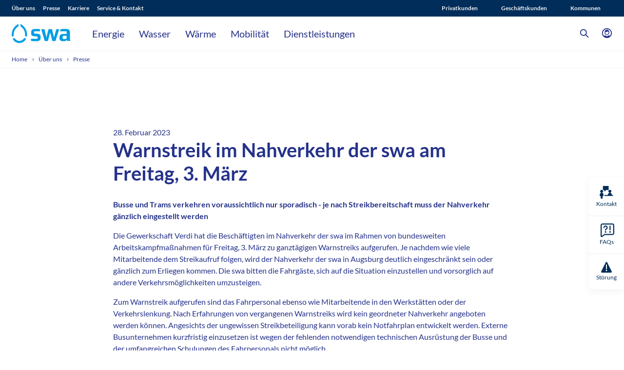

--- FILE ---
content_type: text/html; charset=utf-8
request_url: https://www.sw-augsburg.de/ueber-uns/presse/detail/warnstreik-im-nahverkehr-der-swa-am-freitag-3-maerz/
body_size: 16150
content:
<!DOCTYPE html>
<html class="no-js" lang="de">
<head>

<meta charset="utf-8">
<!-- 
	This website is powered by TYPO3 - inspiring people to share!
	TYPO3 is a free open source Content Management Framework initially created by Kasper Skaarhoj and licensed under GNU/GPL.
	TYPO3 is copyright 1998-2026 of Kasper Skaarhoj. Extensions are copyright of their respective owners.
	Information and contribution at https://typo3.org/
-->


<link rel="icon" href="/_assets/944c82c0675b6a21f1c876e2e06895a1/Images/Frontend/Favicon/favicon.ico" type="image/vnd.microsoft.icon">
<title>Warnstreik im Nahverkehr der swa am Freitag, 3. März</title>
<meta name="generator" content="TYPO3 CMS">
<meta property="og:title" content="Warnstreik im Nahverkehr der swa am Freitag, 3. März">
<meta property="og:type" content="article">
<meta property="og:url" content="https://www.sw-augsburg.de/ueber-uns/presse/detail/warnstreik-im-nahverkehr-der-swa-am-freitag-3-maerz/">
<meta property="og:site_name" content="SWA">
<meta property="og:locale" content="de_DE">
<meta name="twitter:card" content="summary">
<meta property="og:locality" content="Augsburg">
<meta property="og:region" content="BAY">
<meta property="og:postal-code" content="86152">
<meta property="og:country-name" content="Germany">


<link rel="stylesheet" href="/typo3temp/assets/compressed/merged-9d95303feaae6a6c39b709e415aa3a39-a8151f873b717c07bfcae2b799da6774.css?1768490425" media="all">


<script src="/typo3temp/assets/compressed/merged-e9b989c09b948784c5f8101fc0753591-cc48413093f753eb0104a55122c08447.js?1768490424"></script>
<script src="/typo3temp/assets/compressed/merged-db213081b9594368b2ac76423653af12-3d04127667805ce03e3dcb057644560b.js?1768490425"></script>


<meta http-equiv="X-UA-Compatible" content="IE=edge">
            <meta name="viewport" content="width=device-width, initial-scale=1.0, user-scalable=no">

<script>
    pagePath = "/ueber-uns/presse/detail/";
    themeResourcesPath = "/_assets/944c82c0675b6a21f1c876e2e06895a1/";
    svgSymbolsPath = "/_assets/944c82c0675b6a21f1c876e2e06895a1/Images/Frontend/Icons/symbol/icons-symbols.svg";
    cookieSecure = (1 == 0) ? false : true;
</script>


<link rel="canonical" href="https://www.sw-augsburg.de/ueber-uns/presse/detail/warnstreik-im-nahverkehr-der-swa-am-freitag-3-maerz/"/>

<!-- VhsAssetsDependenciesLoaded news,iewarning -->
</head>
<body id="page-420" class="project--sw-augsburg layout-default color- page-section-type-0">


        <div class="page-wrapper" id="page-wrapper">
            
                    
        <div class="overlay"></div>
        <header class="header">
            <div class="mobile-header">
                <div class="mobile-header__nav-toggle">
                    <span></span>
                    <span></span>
                    <span></span>
                </div>
                
    
        <a class="mobile-header__logo" href="/">
            <img src="/_assets/944c82c0675b6a21f1c876e2e06895a1/Images/Frontend/logo/swa-logo.svg"
                 alt="Logo der Stadtwerke, führt zurück zur Startseite"
                 width="120"
                 height="40"
                 class="{$site.headerLogo.mobile.class}"
            />
        </a>
    


                <div class="nav-main--mobile d-md-none">
                    <div class="nav-main">
                        <div class="header__actions">
                            
                                
        
            
                
                    
                
                    
                
                    
                
                
                    <a href="javascript:void(0)" class="customer-toggle">
                        Privatkunden
                        <span class="icon icon-arrow-right icon-arrow-right-dims"><svg class="icon-arrow-right__svg" viewBox="0 0 6 10" role="presentation"><use xlink:href="/_assets/944c82c0675b6a21f1c876e2e06895a1/Images/Frontend/Icons/symbol/icons-symbols.svg?cb=faa5cb264b58138b1f797c9c8503c934#arrow-right" /></svg></span>
                    </a>
                
            
        
    
                            
                            
                                <a href="javascript:void(0)" class="search-toggle" title="Suche anzeigen">
                                    <span class="icon icon-search icon-search-dims"><svg class="icon-search__svg" viewBox="0 0 24 24" role="presentation"><use xlink:href="/_assets/944c82c0675b6a21f1c876e2e06895a1/Images/Frontend/Icons/symbol/icons-symbols.svg?cb=faa5cb264b58138b1f797c9c8503c934#search" /></svg></span>
                                </a>
                            
                            
                                
        <div class="dropdown customerlogin"><a class="customerlogin__toggle dropdown-toggle"
                   href="javascript:void(0)"
                   data-bs-toggle="dropdown"
                   aria-haspopup="true"
                   aria-expanded="false"
                   title="Kundenlogin"
                ><span class="icon icon-contact_person_thicker icon-contact_person_thicker-dims"><svg class="icon-contact_person_thicker__svg" viewBox="0 0 24 24" role="presentation"><use xlink:href="/_assets/944c82c0675b6a21f1c876e2e06895a1/Images/Frontend/Icons/symbol/icons-symbols.svg?cb=faa5cb264b58138b1f797c9c8503c934#contact_person_thicker" /></svg></span></a><div class="dropdown-menu dropdown-menu-right customerlogin-flyout"><div class="customerlogin__header">
                Login
            </div><a href="https://onlineservice.sw-augsburg.de/powercommerce5/swa/fo/portal/start" target="_blank"
                   class="customerlogin__link"><span class="icon icon-arrow_thin icon-arrow_thin-dims"><svg class="icon-arrow_thin__svg" viewBox="0 0 5 6" role="presentation"><use xlink:href="/_assets/944c82c0675b6a21f1c876e2e06895a1/Images/Frontend/Icons/symbol/icons-symbols.svg?cb=faa5cb264b58138b1f797c9c8503c934#arrow_thin" /></svg></span>Mein Konto (Energie, Wasser)
                </a><a class="customerlogin__link" href="https://portal.sw-augsburg.de" target="_blank"><span class="icon icon-arrow_thin icon-arrow_thin-dims"><svg class="icon-arrow_thin__svg" viewBox="0 0 5 6" role="presentation"><use xlink:href="/_assets/944c82c0675b6a21f1c876e2e06895a1/Images/Frontend/Icons/symbol/icons-symbols.svg?cb=faa5cb264b58138b1f797c9c8503c934#arrow_thin" /></svg></span>swa Kundenportal (Deutschlandticket)
                    </a><a class="customerlogin__link" href="https://abo.sw-augsburg.de/" target="_blank"><span class="icon icon-arrow_thin icon-arrow_thin-dims"><svg class="icon-arrow_thin__svg" viewBox="0 0 5 6" role="presentation"><use xlink:href="/_assets/944c82c0675b6a21f1c876e2e06895a1/Images/Frontend/Icons/symbol/icons-symbols.svg?cb=faa5cb264b58138b1f797c9c8503c934#arrow_thin" /></svg></span>Abo online (Bus &amp; Tram)
                    </a><a class="customerlogin__link" href="https://tickets.sw-augsburg.de/" target="_blank"><span class="icon icon-arrow_thin icon-arrow_thin-dims"><svg class="icon-arrow_thin__svg" viewBox="0 0 5 6" role="presentation"><use xlink:href="/_assets/944c82c0675b6a21f1c876e2e06895a1/Images/Frontend/Icons/symbol/icons-symbols.svg?cb=faa5cb264b58138b1f797c9c8503c934#arrow_thin" /></svg></span>swa Ticketshop (Bus &amp; Tram)
                    </a><a class="customerlogin__link" href="https://ewi3-stadtwerke-augsburg.cantamen.de" target="_blank"><span class="icon icon-arrow_thin icon-arrow_thin-dims"><svg class="icon-arrow_thin__svg" viewBox="0 0 5 6" role="presentation"><use xlink:href="/_assets/944c82c0675b6a21f1c876e2e06895a1/Images/Frontend/Icons/symbol/icons-symbols.svg?cb=faa5cb264b58138b1f797c9c8503c934#arrow_thin" /></svg></span>swa Carsharing
                    </a></div></div>
    
                            
                        </div>
                        
        
            <nav class="header__customer" aria-label="Kundenauswahl treffen">
                
                    <ul class="header__customer-switcher" role="menubar" >
                        
                            
        <li class="menue-item " role="menuitem">
            <a href="/" class="menue-link"
               data-title="Privatkunden">
                Privatkunden
                
            </a>
        </li>
    
                        
                            
        <li class="menue-item " role="menuitem">
            <a href="/geschaeftskunden/" class="menue-link"
               data-title="Geschäftskunden">
                Geschäftskunden
                
            </a>
        </li>
    
                        
                            
        <li class="menue-item " role="menuitem">
            <a href="/kommunen/" class="menue-link"
               data-title="Kommunen">
                Kommunen
                
            </a>
        </li>
    
                        
                    </ul>
                
            </nav>
        
    
                        
    <div class="header__search-widget"><form autocomplete="off" data-ajaxsearchactionuri="/suche/ergebnisse/ajaxsearch" method="post" class="search-widget-inner search-widget-form" action="/suche/ergebnisse/"><input type="hidden" name="search[_sections]" value="rl1_17,184,436,32,25,173,174,560" /><button class="search-widget-btn-search"><span class="icon icon-search icon-search-dims"><svg class="icon-search__svg" viewBox="0 0 24 24" role="presentation"><use xlink:href="/_assets/944c82c0675b6a21f1c876e2e06895a1/Images/Frontend/Icons/symbol/icons-symbols.svg?cb=faa5cb264b58138b1f797c9c8503c934#search" /></svg></span></button><input name="tx_indexedsearch_pi2[search][sword]" placeholder="Suchbegriff eingeben" type="text" class="search-widget-term" /><div class="search-widget-term-editable" contenteditable="true" data-placeholder="Suchbegriff eingeben"></div><button type="submit" class="btn btn-primary search-widget-btn-submit">Suchen</button><button class="search-widget-btn-close"><span class="icon icon-close icon-close-dims"><svg class="icon-close__svg" viewBox="0 0 12 12" role="presentation"><use xlink:href="/_assets/944c82c0675b6a21f1c876e2e06895a1/Images/Frontend/Icons/symbol/icons-symbols.svg?cb=faa5cb264b58138b1f797c9c8503c934#close" /></svg></span></button></form><div class="header__search-result-list search-widget-results"></div></div>


                        <div class="header__actions-flyout"></div>
                        
        
        <nav class="navigation-default navigation-default--main" aria-label="Hauptnavigation">
            
                <ul class="navigation-level-1">
                    
                        
        
        <li class="menue-item  has-sub"
            role="menuitem" aria-haspopup="true"
            tabindex="0">
            <a href="/energie/" class=""
               data-title="Energie">

                
                    
                

                Energie
                
                    <div class="menue-item__subnav-toggle">
                        <span class="icon icon-arrow-right icon-arrow-right-dims"><svg class="icon-arrow-right__svg" viewBox="0 0 6 10" role="presentation"><use xlink:href="/_assets/944c82c0675b6a21f1c876e2e06895a1/Images/Frontend/Icons/symbol/icons-symbols.svg?cb=faa5cb264b58138b1f797c9c8503c934#arrow-right" /></svg></span>
                    </div>
                
            </a>

            
                <div class="navigation-level-2">
                    <div class="navigation-level-2__header">
                        <div class="nav-main-header__submenu-close">
                            <span class="icon icon-arrow-right icon-arrow-right-dims"><svg class="icon-arrow-right__svg" viewBox="0 0 6 10" role="presentation"><use xlink:href="/_assets/944c82c0675b6a21f1c876e2e06895a1/Images/Frontend/Icons/symbol/icons-symbols.svg?cb=faa5cb264b58138b1f797c9c8503c934#arrow-right" /></svg></span>
                            <span class="navigation-level-2__header-title">Energie</span>
                        </div>
                        
                            <a href="javascript:void(0)" class="search-toggle" title="Suche anzeigen">
                                <span class="icon icon-search icon-search-dims"><svg class="icon-search__svg" viewBox="0 0 24 24" role="presentation"><use xlink:href="/_assets/944c82c0675b6a21f1c876e2e06895a1/Images/Frontend/Icons/symbol/icons-symbols.svg?cb=faa5cb264b58138b1f797c9c8503c934#search" /></svg></span>
                            </a>
                        
                    </div>
                    <div class="container-xl submenu-container">
                        <div class="row gy-4">
                            
                                <div class="col-md-6">
                                    <div>
                                        <a href="/energie/" class="navigation-level-2__link-parent"
                                           data-title="Energie">
                                            Übersicht
                                        </a>
                                    </div>
                                    
                                            
                                                
        <div class="navigation-level-2__category-header">Produkte &amp; Services</div>
        <ul class="row gy-4 navigation-level-2__left-menu">
            
                
                    
                            
        <li class=" col-md-6" role="menuitem" tabindex="-1">
            <a href="/energie/swa-strom/" class="">
               
                   <div class="navigation-level-2__box image-overlay image-overlay--gradient-darker">
                       
                               <img src="/fileadmin/_processed_/4/7/csm_swa-strom_kw9_70363fca06.jpg" alt="swa Strom" class="navigation-level-2__image"/>
                           
                   </div>

               
                <span class="navigation-level-2__span">swa Strom</span>
            </a>
        </li>
    
                        
                
                    
                            
        <li class=" col-md-6" role="menuitem" tabindex="-1">
            <a href="/energie/swa-gas/" class="">
               
                   <div class="navigation-level-2__box image-overlay image-overlay--gradient-darker">
                       
                               <img src="/fileadmin/_processed_/a/3/csm_gas_kw9_063f0d3ce8.jpg" alt="swa Gas" class="navigation-level-2__image"/>
                           
                   </div>

               
                <span class="navigation-level-2__span">swa Gas</span>
            </a>
        </li>
    
                        
                
                    
                            
        <li class=" col-md-6" role="menuitem" tabindex="-1">
            <a href="/privatkunden/dienstleistungen/swa-energieberatung/" class="">
               
                   <div class="navigation-level-2__box image-overlay image-overlay--gradient-darker">
                       
                               <img src="/fileadmin/_processed_/d/7/csm_energieberatung_kw9_459a90bf0f.jpg" alt="swa Energieberatung" class="navigation-level-2__image"/>
                           
                   </div>

               
                <span class="navigation-level-2__span">swa Energieberatung</span>
            </a>
        </li>
    
                        
                
            
        </ul>
    
                                            
                                            
                                        
                                </div>
                            
                            <div class="col-md-6">
                                
        

        
            <div class="d-none d-md-block navigation-level-2__category-header">Magazin</div>
            <ul class="navigation-level-2__items d-none d-md-block" role="menu" aria-hidden="true">
                
            </ul>
            <a class="navigation-level-2__to-magazin d-md-none" href="/magazin/">
                Magazin
            </a>
            <a class="navigation-level-2__to-magazin navigation-level-2__to-magazin--desktop d-none d-md-block" href="/magazin/">
                Zum Magazin
            </a>
        

    
                            </div>
                        </div>
                    </div>
                </div>
            
        </li>
    
                    
                        
        
        <li class="menue-item  has-sub"
            role="menuitem" aria-haspopup="true"
            tabindex="0">
            <a href="/wasser/" class=""
               data-title="Wasser">

                
                    
                

                Wasser
                
                    <div class="menue-item__subnav-toggle">
                        <span class="icon icon-arrow-right icon-arrow-right-dims"><svg class="icon-arrow-right__svg" viewBox="0 0 6 10" role="presentation"><use xlink:href="/_assets/944c82c0675b6a21f1c876e2e06895a1/Images/Frontend/Icons/symbol/icons-symbols.svg?cb=faa5cb264b58138b1f797c9c8503c934#arrow-right" /></svg></span>
                    </div>
                
            </a>

            
                <div class="navigation-level-2">
                    <div class="navigation-level-2__header">
                        <div class="nav-main-header__submenu-close">
                            <span class="icon icon-arrow-right icon-arrow-right-dims"><svg class="icon-arrow-right__svg" viewBox="0 0 6 10" role="presentation"><use xlink:href="/_assets/944c82c0675b6a21f1c876e2e06895a1/Images/Frontend/Icons/symbol/icons-symbols.svg?cb=faa5cb264b58138b1f797c9c8503c934#arrow-right" /></svg></span>
                            <span class="navigation-level-2__header-title">Wasser</span>
                        </div>
                        
                            <a href="javascript:void(0)" class="search-toggle" title="Suche anzeigen">
                                <span class="icon icon-search icon-search-dims"><svg class="icon-search__svg" viewBox="0 0 24 24" role="presentation"><use xlink:href="/_assets/944c82c0675b6a21f1c876e2e06895a1/Images/Frontend/Icons/symbol/icons-symbols.svg?cb=faa5cb264b58138b1f797c9c8503c934#search" /></svg></span>
                            </a>
                        
                    </div>
                    <div class="container-xl submenu-container">
                        <div class="row gy-4">
                            
                                <div class="col-md-6">
                                    <div>
                                        <a href="/wasser/" class="navigation-level-2__link-parent"
                                           data-title="Wasser">
                                            Übersicht
                                        </a>
                                    </div>
                                    
                                            <div class="row">
                                                <div class="col-md-6">
                                                    
        <div class="navigation-level-2__category-header">Produkte &amp; Services</div>
        <ul class="row gy-4 navigation-level-2__left-menu">
            
                
                    
                            
        <li class=" col-md-12" role="menuitem" tabindex="-1">
            <a href="/wasser/swa-trinkwasser/" class="">
               
                   <div class="navigation-level-2__box image-overlay image-overlay--gradient-darker">
                       
                               <img src="/fileadmin/_processed_/0/0/csm_trinkwasser_kw9_ac4a3d943d.jpg" alt="swa Trinkwasser" class="navigation-level-2__image"/>
                           
                   </div>

               
                <span class="navigation-level-2__span">swa Trinkwasser</span>
            </a>
        </li>
    
                        
                
                    
                            
        <li class=" col-md-12" role="menuitem" tabindex="-1">
            <a href="/wasser/trinkwasserbrunnen/" class="">
               
                   <div class="navigation-level-2__box image-overlay image-overlay--gradient-darker">
                       
                               <img src="/fileadmin/_processed_/8/8/csm_2023_Wasser_Trinkwasserbrunnen_Stadtwald_Thomas_Hosemann_Zuschnitt_e721fa2892.jpg" alt="Trinkwasserbrunnen" class="navigation-level-2__image"/>
                           
                   </div>

               
                <span class="navigation-level-2__span">Trinkwasserbrunnen</span>
            </a>
        </li>
    
                        
                
                    
                            
        <li class=" col-md-12" role="menuitem" tabindex="-1">
            <a href="/swa-erleben/swa-erleben-fuehrungen-rund-ums-wasser/" class="">
               
                   <div class="navigation-level-2__box image-overlay image-overlay--gradient-darker">
                       
                               <img src="/fileadmin/_processed_/1/3/csm_Wasserwerk_2c4f6ef5c8.jpg" alt="swa erleben: Führungen rund ums Wasser" class="navigation-level-2__image"/>
                           
                   </div>

               
                <span class="navigation-level-2__span">swa erleben: Führungen rund ums Wasser</span>
            </a>
        </li>
    
                        
                
                    
                            
        <li class=" col-md-12" role="menuitem" tabindex="-1">
            <a href="/wasser/swa-trinkwasser/zukunft-pflanzen/" class="">
               
                   <div class="navigation-level-2__box image-overlay image-overlay--gradient-darker">
                       
                               <img src="/fileadmin/_processed_/0/1/csm_swa_25-122-Header-Baumpatenschaft-1800x600px_84f12d3ddd.png" alt="Zukunft pflanzen" class="navigation-level-2__image"/>
                           
                   </div>

               
                <span class="navigation-level-2__span">Zukunft pflanzen</span>
            </a>
        </li>
    
                        
                
            
        </ul>
    
                                                </div>
                                                <div class="col-md-6">
                                                    
        <div class="navigation-level-2__category-header">Ratgeber</div>
        <ul class="row gy-4 navigation-level-2__left-menu">
            
                
                    
                            
        <li class=" col-md-12" role="menuitem" tabindex="-1">
            <a href="/wasser/wasserqualitaet/" class="">
               
                   <div class="navigation-level-2__box image-overlay image-overlay--gradient-darker">
                       
                               <img src="/fileadmin/_processed_/e/f/csm_Wasser_Wasserwerk_Brunnen_ee35ff1a5b.jpg" alt="Wasserqualität" class="navigation-level-2__image"/>
                           
                   </div>

               
                <span class="navigation-level-2__span">Wasserqualität</span>
            </a>
        </li>
    
                        
                
                    
                            
        <li class=" col-md-12" role="menuitem" tabindex="-1">
            <a href="/welterbe/" class="">
               
                   <div class="navigation-level-2__box image-overlay image-overlay--gradient-darker">
                       
                               <img src="/fileadmin/_processed_/1/3/csm_welterbe_kw9_38ef0f629c.jpg" alt="Welterbe" class="navigation-level-2__image"/>
                           
                   </div>

               
                <span class="navigation-level-2__span">Welterbe</span>
            </a>
        </li>
    
                        
                
                    
                            
        <li class=" col-md-12" role="menuitem" tabindex="-1">
            <a href="/wasser/naturbelassenes-trinkwasser/" class="">
               
                   <div class="navigation-level-2__box image-overlay image-overlay--gradient-darker">
                       
                               <img src="/fileadmin/_processed_/f/b/csm_klimaneutrales-wasser_kw9_1afcd50759.jpg" alt="Naturbelassenes Trinkwasser" class="navigation-level-2__image"/>
                           
                   </div>

               
                <span class="navigation-level-2__span">Naturbelassenes Trinkwasser</span>
            </a>
        </li>
    
                        
                
            
        </ul>
    
                                                </div>
                                            </div>
                                        
                                </div>
                            
                            <div class="col-md-6">
                                
        

        
            <div class="d-none d-md-block navigation-level-2__category-header">Magazin</div>
            <ul class="navigation-level-2__items d-none d-md-block" role="menu" aria-hidden="true">
                
            </ul>
            <a class="navigation-level-2__to-magazin d-md-none" href="/magazin/">
                Magazin
            </a>
            <a class="navigation-level-2__to-magazin navigation-level-2__to-magazin--desktop d-none d-md-block" href="/magazin/">
                Zum Magazin
            </a>
        

    
                            </div>
                        </div>
                    </div>
                </div>
            
        </li>
    
                    
                        
        
        <li class="menue-item  has-sub"
            role="menuitem" aria-haspopup="true"
            tabindex="0">
            <a href="/privatkunden/waerme/" class=""
               data-title="Wärme">

                
                    
                

                Wärme
                
                    <div class="menue-item__subnav-toggle">
                        <span class="icon icon-arrow-right icon-arrow-right-dims"><svg class="icon-arrow-right__svg" viewBox="0 0 6 10" role="presentation"><use xlink:href="/_assets/944c82c0675b6a21f1c876e2e06895a1/Images/Frontend/Icons/symbol/icons-symbols.svg?cb=faa5cb264b58138b1f797c9c8503c934#arrow-right" /></svg></span>
                    </div>
                
            </a>

            
                <div class="navigation-level-2">
                    <div class="navigation-level-2__header">
                        <div class="nav-main-header__submenu-close">
                            <span class="icon icon-arrow-right icon-arrow-right-dims"><svg class="icon-arrow-right__svg" viewBox="0 0 6 10" role="presentation"><use xlink:href="/_assets/944c82c0675b6a21f1c876e2e06895a1/Images/Frontend/Icons/symbol/icons-symbols.svg?cb=faa5cb264b58138b1f797c9c8503c934#arrow-right" /></svg></span>
                            <span class="navigation-level-2__header-title">Wärme</span>
                        </div>
                        
                            <a href="javascript:void(0)" class="search-toggle" title="Suche anzeigen">
                                <span class="icon icon-search icon-search-dims"><svg class="icon-search__svg" viewBox="0 0 24 24" role="presentation"><use xlink:href="/_assets/944c82c0675b6a21f1c876e2e06895a1/Images/Frontend/Icons/symbol/icons-symbols.svg?cb=faa5cb264b58138b1f797c9c8503c934#search" /></svg></span>
                            </a>
                        
                    </div>
                    <div class="container-xl submenu-container">
                        <div class="row gy-4">
                            
                                <div class="col-md-6">
                                    <div>
                                        <a href="/privatkunden/waerme/" class="navigation-level-2__link-parent"
                                           data-title="Wärme">
                                            Übersicht
                                        </a>
                                    </div>
                                    
                                            
                                                
        <div class="navigation-level-2__category-header">Produkte &amp; Services </div>
        <ul class="row gy-4 navigation-level-2__left-menu">
            
                
                    
                            
        <li class="  col-md-6" role="menuitem" tabindex="-1">
            <a href="/privatkunden/waerme/swa-fernwaerme/" class=" ">
               
                   <div class="navigation-level-2__box image-overlay image-overlay--gradient-darker">
                       
                               <img src="/fileadmin/_processed_/5/3/csm_swa-fernwaerme_kw9_26d1f68016.jpg" alt="swa Fernwärme" class="navigation-level-2__image"/>
                           
                   </div>

               
                <span class="navigation-level-2__span">swa Fernwärme</span>
            </a>
        </li>
    
                        
                
            
        </ul>
    
                                            
                                            
                                        
                                </div>
                            
                            <div class="col-md-6">
                                
        

        

    
                            </div>
                        </div>
                    </div>
                </div>
            
        </li>
    
                    
                        
        
        <li class="menue-item  has-sub"
            role="menuitem" aria-haspopup="true"
            tabindex="0">
            <a href="/privatkunden/mobilitaet/" class=""
               data-title="Mobilität">

                
                    
                

                Mobilität
                
                    <div class="menue-item__subnav-toggle">
                        <span class="icon icon-arrow-right icon-arrow-right-dims"><svg class="icon-arrow-right__svg" viewBox="0 0 6 10" role="presentation"><use xlink:href="/_assets/944c82c0675b6a21f1c876e2e06895a1/Images/Frontend/Icons/symbol/icons-symbols.svg?cb=faa5cb264b58138b1f797c9c8503c934#arrow-right" /></svg></span>
                    </div>
                
            </a>

            
                <div class="navigation-level-2">
                    <div class="navigation-level-2__header">
                        <div class="nav-main-header__submenu-close">
                            <span class="icon icon-arrow-right icon-arrow-right-dims"><svg class="icon-arrow-right__svg" viewBox="0 0 6 10" role="presentation"><use xlink:href="/_assets/944c82c0675b6a21f1c876e2e06895a1/Images/Frontend/Icons/symbol/icons-symbols.svg?cb=faa5cb264b58138b1f797c9c8503c934#arrow-right" /></svg></span>
                            <span class="navigation-level-2__header-title">Mobilität</span>
                        </div>
                        
                            <a href="javascript:void(0)" class="search-toggle" title="Suche anzeigen">
                                <span class="icon icon-search icon-search-dims"><svg class="icon-search__svg" viewBox="0 0 24 24" role="presentation"><use xlink:href="/_assets/944c82c0675b6a21f1c876e2e06895a1/Images/Frontend/Icons/symbol/icons-symbols.svg?cb=faa5cb264b58138b1f797c9c8503c934#search" /></svg></span>
                            </a>
                        
                    </div>
                    <div class="container-xl submenu-container">
                        <div class="row gy-4">
                            
                                <div class="col-md-6">
                                    <div>
                                        <a href="/privatkunden/mobilitaet/" class="navigation-level-2__link-parent"
                                           data-title="Mobilität">
                                            Übersicht
                                        </a>
                                    </div>
                                    
                                            
                                                
        <div class="navigation-level-2__category-header">Produkte &amp; Services</div>
        <ul class="row gy-4 navigation-level-2__left-menu">
            
                
                    
                            
        <li class=" col-md-6" role="menuitem" tabindex="-1">
            <a href="/privatkunden/mobilitaet/swa-bus-tram/" class="">
               
                   <div class="navigation-level-2__box image-overlay image-overlay--gradient-darker">
                       
                               <img src="/fileadmin/_processed_/6/5/csm_bus-und-tram_kw9_49e1d72e30.jpg" alt="swa Bus &amp; Tram" class="navigation-level-2__image"/>
                           
                   </div>

               
                <span class="navigation-level-2__span">swa Bus &amp; Tram</span>
            </a>
        </li>
    
                        
                
                    
                            
        <li class=" col-md-6" role="menuitem" tabindex="-1">
            <a href="/privatkunden/mobilitaet/swa-carsharing/" class="">
               
                   <div class="navigation-level-2__box image-overlay image-overlay--gradient-darker">
                       
                               <img src="/fileadmin/_processed_/e/d/csm_carsharing_kw9_20f1b06ce8.jpg" alt="swa Carsharing" class="navigation-level-2__image"/>
                           
                   </div>

               
                <span class="navigation-level-2__span">swa Carsharing</span>
            </a>
        </li>
    
                        
                
                    
                            
        <li class=" col-md-6" role="menuitem" tabindex="-1">
            <a href="/emobilitaet/" class="">
               
                   <div class="navigation-level-2__box image-overlay image-overlay--gradient-darker">
                       
                               <img src="/fileadmin/_processed_/a/c/csm_2024_Mobilitaet_Carsharing_eMobilitaet2_Martin_Augsburger_Zuschnitt_5fa50c636f.jpg" alt="eMobilität" class="navigation-level-2__image"/>
                           
                   </div>

               
                <span class="navigation-level-2__span">eMobilität</span>
            </a>
        </li>
    
                        
                
                    
                            
        <li class=" col-md-6" role="menuitem" tabindex="-1">
            <a href="/swaxi/" class="">
               
                   <div class="navigation-level-2__box image-overlay image-overlay--gradient-darker">
                       
                               <img src="/fileadmin/_processed_/f/f/csm_swaxi_neues_Schild_Schwibbbogenplatz1_DanielFoest_Navigation_cd5ad0e952.jpg" alt="swaxi - Ridesharing" class="navigation-level-2__image"/>
                           
                   </div>

               
                <span class="navigation-level-2__span">swaxi - Ridesharing</span>
            </a>
        </li>
    
                        
                
                    
                            
        <li class=" col-md-6" role="menuitem" tabindex="-1">
            <a href="/privatkunden/mobilitaet/swabi/" class="">
               
                   <div class="navigation-level-2__box image-overlay image-overlay--gradient-darker">
                       
                               <img src="/fileadmin/_processed_/7/a/csm_2024_08_th_swabi_swa_bike_816c4746f2.jpg" alt="swabi" class="navigation-level-2__image"/>
                           
                   </div>

               
                <span class="navigation-level-2__span">swabi</span>
            </a>
        </li>
    
                        
                
            
        </ul>
    
                                            
                                            
                                        
                                </div>
                            
                            <div class="col-md-6">
                                
        

        
            <div class="d-none d-md-block navigation-level-2__category-header">Magazin</div>
            <ul class="navigation-level-2__items d-none d-md-block" role="menu" aria-hidden="true">
                
            </ul>
            <a class="navigation-level-2__to-magazin d-md-none" href="/magazin/">
                Magazin
            </a>
            <a class="navigation-level-2__to-magazin navigation-level-2__to-magazin--desktop d-none d-md-block" href="/magazin/">
                Zum Magazin
            </a>
        

    
                            </div>
                        </div>
                    </div>
                </div>
            
        </li>
    
                    
                        
        
        <li class="menue-item  has-sub"
            role="menuitem" aria-haspopup="true"
            tabindex="0">
            <a href="/privatkunden/dienstleistungen/" class=""
               data-title="Dienstleistungen">

                
                    
                

                Dienstleistungen
                
                    <div class="menue-item__subnav-toggle">
                        <span class="icon icon-arrow-right icon-arrow-right-dims"><svg class="icon-arrow-right__svg" viewBox="0 0 6 10" role="presentation"><use xlink:href="/_assets/944c82c0675b6a21f1c876e2e06895a1/Images/Frontend/Icons/symbol/icons-symbols.svg?cb=faa5cb264b58138b1f797c9c8503c934#arrow-right" /></svg></span>
                    </div>
                
            </a>

            
                <div class="navigation-level-2">
                    <div class="navigation-level-2__header">
                        <div class="nav-main-header__submenu-close">
                            <span class="icon icon-arrow-right icon-arrow-right-dims"><svg class="icon-arrow-right__svg" viewBox="0 0 6 10" role="presentation"><use xlink:href="/_assets/944c82c0675b6a21f1c876e2e06895a1/Images/Frontend/Icons/symbol/icons-symbols.svg?cb=faa5cb264b58138b1f797c9c8503c934#arrow-right" /></svg></span>
                            <span class="navigation-level-2__header-title">Dienstleistungen</span>
                        </div>
                        
                            <a href="javascript:void(0)" class="search-toggle" title="Suche anzeigen">
                                <span class="icon icon-search icon-search-dims"><svg class="icon-search__svg" viewBox="0 0 24 24" role="presentation"><use xlink:href="/_assets/944c82c0675b6a21f1c876e2e06895a1/Images/Frontend/Icons/symbol/icons-symbols.svg?cb=faa5cb264b58138b1f797c9c8503c934#search" /></svg></span>
                            </a>
                        
                    </div>
                    <div class="container-xl submenu-container">
                        <div class="row gy-4">
                            
                                <div class="col-md-6">
                                    <div>
                                        <a href="/privatkunden/dienstleistungen/" class="navigation-level-2__link-parent"
                                           data-title="Dienstleistungen">
                                            Übersicht
                                        </a>
                                    </div>
                                    
                                            <div class="row">
                                                <div class="col-md-6">
                                                    
        <div class="navigation-level-2__category-header">Services</div>
        <ul class="row gy-4 navigation-level-2__left-menu">
            
                
                    
                            
        <li class=" col-md-12" role="menuitem" tabindex="-1">
            <a href="/privatkunden/dienstleistungen/neu-in-augsburg/" class="">
               
                   <div class="navigation-level-2__box image-overlay image-overlay--gradient-darker">
                       
                               <img src="/fileadmin/_processed_/4/3/csm_Augsburg_Rathaus_Luft_e8942debc3.jpg" alt="Neu in Augsburg" class="navigation-level-2__image"/>
                           
                   </div>

               
                <span class="navigation-level-2__span">Neu in Augsburg</span>
            </a>
        </li>
    
                        
                
                    
                            
        <li class=" col-md-12" role="menuitem" tabindex="-1">
            <a href="/privatkunden/dienstleistungen/swa-energieberatung/" class="">
               
                   <div class="navigation-level-2__box image-overlay image-overlay--gradient-darker">
                       
                               <img src="/fileadmin/_processed_/d/7/csm_energieberatung_kw9_459a90bf0f.jpg" alt="swa Energieberatung" class="navigation-level-2__image"/>
                           
                   </div>

               
                <span class="navigation-level-2__span">swa Energieberatung</span>
            </a>
        </li>
    
                        
                
                    
                            
        <li class=" col-md-12" role="menuitem" tabindex="-1">
            <a href="/privatkunden/dienstleistungen/netz-und-anlagenservices/" class="">
               
                   <div class="navigation-level-2__box image-overlay image-overlay--gradient-darker">
                       
                               <img src="/fileadmin/_processed_/b/c/csm_netz-undanlagenservice_kw9_caace39d0f.jpg" alt="Netz- und Anlagenservices" class="navigation-level-2__image"/>
                           
                   </div>

               
                <span class="navigation-level-2__span">Netz- und Anlagenservices</span>
            </a>
        </li>
    
                        
                
                    
                            
        <li class=" col-md-12" role="menuitem" tabindex="-1">
            <a href="/privatkunden/dienstleistungen/swa-apps/" class="">
               
                   <div class="navigation-level-2__box image-overlay image-overlay--gradient-darker">
                       
                               <img src="/fileadmin/_processed_/6/9/csm_swa-apps_kw9_3ecef00837.jpg" alt="swa Apps" class="navigation-level-2__image"/>
                           
                   </div>

               
                <span class="navigation-level-2__span">swa Apps</span>
            </a>
        </li>
    
                        
                
            
        </ul>
    
                                                </div>
                                                <div class="col-md-6">
                                                    
        <div class="navigation-level-2__category-header">Produkte</div>
        <ul class="row gy-4 navigation-level-2__left-menu">
            
                
                    
                            
        <li class=" col-md-12" role="menuitem" tabindex="-1">
            <a href="/privatkunden/dienstleistungen/eigenheim/" class="">
               
                   <div class="navigation-level-2__box image-overlay image-overlay--gradient-darker">
                       
                               <img src="/fileadmin/_processed_/9/c/csm_eigenheim_kw9_55b3b3d54b.jpg" alt="Eigenheim" class="navigation-level-2__image"/>
                           
                   </div>

               
                <span class="navigation-level-2__span">Eigenheim</span>
            </a>
        </li>
    
                        
                
                    
                            
        <li class=" col-md-12" role="menuitem" tabindex="-1">
            <a href="/privatkunden/dienstleistungen/eigenheim/telekommunikation/" class="">
               
                   <div class="navigation-level-2__box image-overlay image-overlay--gradient-darker">
                       
                               <img src="/fileadmin/_processed_/e/0/csm_swa_AdobeStock_232848303_HighRes_e61b0eea4f.jpg" alt="M-net Telekommunikation" class="navigation-level-2__image"/>
                           
                   </div>

               
                <span class="navigation-level-2__span">M-net Telekommunikation</span>
            </a>
        </li>
    
                        
                
                    
                            
        <li class=" col-md-12" role="menuitem" tabindex="-1">
            <a href="/swa-erleben/" class="">
               
                   <div class="navigation-level-2__box image-overlay image-overlay--gradient-darker">
                       
                               <img src="/fileadmin/_processed_/f/4/csm_2019_10_16_Fuehrungen_Gaswerk_02_09bb6b9fb0.jpg" alt="swa erleben" class="navigation-level-2__image"/>
                           
                   </div>

               
                <span class="navigation-level-2__span">swa erleben</span>
            </a>
        </li>
    
                        
                
            
        </ul>
    
                                                </div>
                                            </div>
                                        
                                </div>
                            
                            <div class="col-md-6">
                                
        

        

    
                            </div>
                        </div>
                    </div>
                </div>
            
        </li>
    
                    
                </ul>
            
        </nav>
    
                        


        
        
            
        
        <div class="contactbar contactbar--mobile d-flex d-md-none" role="region" aria-label="Kontaktleiste">
            <div class="contactbar__item">
                <button class="contactbar__item-toggle"
                        type="button"
                        aria-expanded="false"
                        aria-controls="contactbar-content-1">
                    <span class="icon icon-customer_service icon-customer_service-dims"><svg class="icon-customer_service__svg" viewBox="0 0 24 24" role="presentation"><use xlink:href="/_assets/944c82c0675b6a21f1c876e2e06895a1/Images/Frontend/Icons/symbol/icons-symbols.svg?cb=faa5cb264b58138b1f797c9c8503c934#customer_service" /></svg></span>
                    <span class="contactbar__item-label">Kontakt</span>
                </button>
                <div class="contactbar__item-content-wrapper" id="contactbar-content-1" role="dialog" aria-modal="true" aria-label="Kontakt" tabindex="-1" hidden>
                    <button class="contactbar__item-close" type="button" aria-label="Schließen">
                        <span class="icon icon-close icon-close-dims"><svg class="icon-close__svg" viewBox="0 0 12 12" role="presentation"><use xlink:href="/_assets/944c82c0675b6a21f1c876e2e06895a1/Images/Frontend/Icons/symbol/icons-symbols.svg?cb=faa5cb264b58138b1f797c9c8503c934#close" /></svg></span>
                    </button>
                    
<div id="c1841" class="ce ce-width-default ce-sidebarcontactbox"><div class="vcard sidebarcontactbox"><div class="sidebarcontactbox__picture-name-wrapper"><p class="fn sidebarcontactbox__header">
                    Kontakt
                </p></div><div class="sidebarcontactbox__info"><p class="fn sidebarcontactbox__name">
                    Jürgen Fergg
                </p><p class="sidebarcontactbox__position">
                    Pressesprecher
                </p><p class="email sidebarcontactbox__email">
                    E-Mail: <a href="#" data-mailto-token="nbjmup+qsfttfAtx.bvhtcvsh/ef" data-mailto-vector="1">presse(at)sw-augsburg.de</a></p></div></div></div>


                </div>
            </div>

            
                <div class="contactbar__item">
                    <button class="contactbar__item-toggle" type="button" aria-expanded="false" aria-controls="contactbar-content-2">
                        <span class="icon icon-faq icon-faq-dims"><svg style="width:28px;padding-bottom:5px;display:block;" class="icon-faq__svg" viewBox="0 0 24.00011 24.00146" role="presentation"><use xlink:href="/_assets/944c82c0675b6a21f1c876e2e06895a1/Images/Frontend/Icons/symbol/icons-symbols.svg?cb=faa5cb264b58138b1f797c9c8503c934#faq" /></svg></span>
                        <span class="contactbar__item-label">
                        FAQs
                    </span>
                    </button>
                    <div class="contactbar__item-content-wrapper" id="contactbar-content-2" role="dialog" aria-modal="true" aria-label="FAQs" tabindex="-1" hidden>
                        <button class="contactbar__item-close" type="button" aria-label="Schließen">
                            <span class="icon icon-close icon-close-dims"><svg class="icon-close__svg" viewBox="0 0 12 12" role="presentation"><use xlink:href="/_assets/944c82c0675b6a21f1c876e2e06895a1/Images/Frontend/Icons/symbol/icons-symbols.svg?cb=faa5cb264b58138b1f797c9c8503c934#close" /></svg></span>
                        </button>
                        
<div id="c9430" class="ce ce-width-default ce-text"><p><strong><span class="contactbar__item-header">FAQs</span></strong></p><p>Die wichtigsten Fragen und Antworten rund um die Produkte und Dienstleistungen der swa.</p><p><a href="/faq/" class="link-arrow2">Zu den FAQs</a></p></div>


                    </div>
                </div>
            

            
                <div class="contactbar__item">
                    <button class="contactbar__item-toggle" type="button" aria-expanded="false" aria-controls="contactbar-content-3">
                        <span class="icon icon-alert icon-alert-dims"><svg class="icon-alert__svg" viewBox="0 0 24 24" role="presentation"><use xlink:href="/_assets/944c82c0675b6a21f1c876e2e06895a1/Images/Frontend/Icons/symbol/icons-symbols.svg?cb=faa5cb264b58138b1f797c9c8503c934#alert" /></svg></span>
                        <span class="contactbar__item-label">
                        Störung
                    </span>
                    </button>
                    <div class="contactbar__item-content-wrapper" id="contactbar-content-3" role="dialog" aria-modal="true" aria-label="Störung" tabindex="-1" hidden>
                        <button class="contactbar__item-close" type="button" aria-label="Schließen">
                            <span class="icon icon-close icon-close-dims"><svg class="icon-close__svg" viewBox="0 0 12 12" role="presentation"><use xlink:href="/_assets/944c82c0675b6a21f1c876e2e06895a1/Images/Frontend/Icons/symbol/icons-symbols.svg?cb=faa5cb264b58138b1f797c9c8503c934#close" /></svg></span>
                        </button>
                        
<div id="c2427" class="ce ce-width-default ce-textmedia"><div class="ce-textpic ce-right ce-intext"><div class="ce-bodytext"><p><span class="contactbar__item-header">Störung melden</span></p><p><span class="contactbar__item-text">Sie möchten uns eine Störung melden? Hier erreichen Sie unseren Entstördienst.<br aria-hidden="true"> Wir sind 24 Stunden für Sie erreichbar!</span></p><p><span class="contactbar__item-text">Bitte beachten Sie, dass die Telefonate zu Protokollzwecken aufgezeichnet werden.</span></p><table class="contenttable"><tbody><tr><td><strong>Erdgas</strong></td><td>0821 6500-5500</td></tr><tr><td><strong>Strom</strong></td><td>0821 6500-6600</td></tr><tr><td><strong>Fernwärme</strong></td><td>0821 6500-5555</td></tr><tr><td><strong>Trinkwasser</strong></td><td>0821 6500-6655</td></tr></tbody></table></div></div></div>


                    </div>
                </div>
            
        </div>
    




                        
        
            
            
                
                    
                
                    
                
                    
                
                    
                
            

            <nav class="navigation-default navigation-default--meta" aria-label="Servicenavigation">
                
                    <ul class="navigation-level-1" role="menubar" >
                        
                            
        <li class="menue-item " role="menuitem">
            <a href="/ueber-uns/" class="menue-link"
               data-title="Über uns">
                Über uns
            </a>
        </li>
    
                        
                            
        <li class="menue-item " role="menuitem">
            <a href="/ueber-uns/presse/" class="menue-link"
               data-title="Presse">
                Presse
            </a>
        </li>
    
                        
                            
        <li class="menue-item " role="menuitem">
            <a href="/ueber-uns/karriere/" class="menue-link"
               data-title="Karriere">
                Karriere
            </a>
        </li>
    
                        
                            
        <li class="menue-item " role="menuitem">
            <a href="/service-kontakt/" class="menue-link"
               data-title="Service &amp; Kontakt">
                Service &amp; Kontakt
            </a>
        </li>
    
                        
                    </ul>
                
            </nav>
        
    
                        <div class="nav-main__disclaimer">
                            <a title="Zur Startseite" href="/">
                                <span class="icon icon-logo icon-logo-dims"><svg class="icon-logo__svg" viewBox="0 0 32 40" role="presentation"><use xlink:href="/_assets/944c82c0675b6a21f1c876e2e06895a1/Images/Frontend/Icons/symbol/icons-symbols.svg?cb=faa5cb264b58138b1f797c9c8503c934#logo" /></svg></span>
                            </a>
                            <span class="copyright-date">2026</span> Stadtwerke Augsburg Holding GmbH
                            <br aria-hidden="true">
                            Alle Rechte vorbehalten
                        </div>

                        <div class="submenu-mobile-flyout"></div>
                    </div>
                    <div class="nav-main-header__nav-toggle">
                        <span class="icon icon-close-thin icon-close-thin-dims"><svg class="icon-close-thin__svg" viewBox="0 0 24 24" role="presentation"><use xlink:href="/_assets/944c82c0675b6a21f1c876e2e06895a1/Images/Frontend/Icons/symbol/icons-symbols.svg?cb=faa5cb264b58138b1f797c9c8503c934#close-thin" /></svg></span>
                    </div>
                </div>
            </div>

            <div class="nav-main nav-main--desktop d-none d-md-flex">
                
                    <div class="nav-main__top">
                        <div class="container-xl d-flex">
                            
        
            
            
                
                    
                
                    
                
                    
                
                    
                
            

            <nav class="navigation-default navigation-default--meta" aria-label="Servicenavigation">
                
                    <ul class="navigation-level-1" role="menubar" >
                        
                            
        <li class="menue-item " role="menuitem">
            <a href="/ueber-uns/" class="menue-link"
               data-title="Über uns">
                Über uns
            </a>
        </li>
    
                        
                            
        <li class="menue-item " role="menuitem">
            <a href="/ueber-uns/presse/" class="menue-link"
               data-title="Presse">
                Presse
            </a>
        </li>
    
                        
                            
        <li class="menue-item " role="menuitem">
            <a href="/ueber-uns/karriere/" class="menue-link"
               data-title="Karriere">
                Karriere
            </a>
        </li>
    
                        
                            
        <li class="menue-item " role="menuitem">
            <a href="/service-kontakt/" class="menue-link"
               data-title="Service &amp; Kontakt">
                Service &amp; Kontakt
            </a>
        </li>
    
                        
                    </ul>
                
            </nav>
        
    
                            
        
            <nav class="header__customer" aria-label="Kundenauswahl treffen">
                
                    <ul class="header__customer-switcher" role="menubar" >
                        
                            
        <li class="menue-item " role="menuitem">
            <a href="/" class="menue-link"
               data-title="Privatkunden">
                Privatkunden
                
            </a>
        </li>
    
                        
                            
        <li class="menue-item " role="menuitem">
            <a href="/geschaeftskunden/" class="menue-link"
               data-title="Geschäftskunden">
                Geschäftskunden
                
            </a>
        </li>
    
                        
                            
        <li class="menue-item " role="menuitem">
            <a href="/kommunen/" class="menue-link"
               data-title="Kommunen">
                Kommunen
                
            </a>
        </li>
    
                        
                    </ul>
                
            </nav>
        
    
                        </div>
                    </div>
                

                <div class="nav-main__bottom d-flex container-xl">
                    
    
        <a class="header__logo" href="/">
            <img src="/_assets/944c82c0675b6a21f1c876e2e06895a1/Images/Frontend/logo/swa-logo.svg"
                 alt="Logo der Stadtwerke, führt zurück zur Startseite"
                 width="120"
                 height="40"
                 class="{$site.headerLogo.desktop.class}"
            />
        </a>
    

                    
        
        <nav class="navigation-default navigation-default--main" aria-label="Hauptnavigation">
            
                <ul class="navigation-level-1">
                    
                        
        
        <li class="menue-item  has-sub"
            role="menuitem" aria-haspopup="true"
            tabindex="0">
            <a href="/energie/" class=""
               data-title="Energie">

                
                    
                

                Energie
                
                    <div class="menue-item__subnav-toggle">
                        <span class="icon icon-arrow-right icon-arrow-right-dims"><svg class="icon-arrow-right__svg" viewBox="0 0 6 10" role="presentation"><use xlink:href="/_assets/944c82c0675b6a21f1c876e2e06895a1/Images/Frontend/Icons/symbol/icons-symbols.svg?cb=faa5cb264b58138b1f797c9c8503c934#arrow-right" /></svg></span>
                    </div>
                
            </a>

            
                <div class="navigation-level-2">
                    <div class="navigation-level-2__header">
                        <div class="nav-main-header__submenu-close">
                            <span class="icon icon-arrow-right icon-arrow-right-dims"><svg class="icon-arrow-right__svg" viewBox="0 0 6 10" role="presentation"><use xlink:href="/_assets/944c82c0675b6a21f1c876e2e06895a1/Images/Frontend/Icons/symbol/icons-symbols.svg?cb=faa5cb264b58138b1f797c9c8503c934#arrow-right" /></svg></span>
                            <span class="navigation-level-2__header-title">Energie</span>
                        </div>
                        
                            <a href="javascript:void(0)" class="search-toggle" title="Suche anzeigen">
                                <span class="icon icon-search icon-search-dims"><svg class="icon-search__svg" viewBox="0 0 24 24" role="presentation"><use xlink:href="/_assets/944c82c0675b6a21f1c876e2e06895a1/Images/Frontend/Icons/symbol/icons-symbols.svg?cb=faa5cb264b58138b1f797c9c8503c934#search" /></svg></span>
                            </a>
                        
                    </div>
                    <div class="container-xl submenu-container">
                        <div class="row gy-4">
                            
                                <div class="col-md-6">
                                    <div>
                                        <a href="/energie/" class="navigation-level-2__link-parent"
                                           data-title="Energie">
                                            Übersicht
                                        </a>
                                    </div>
                                    
                                            
                                                
        <div class="navigation-level-2__category-header">Produkte &amp; Services</div>
        <ul class="row gy-4 navigation-level-2__left-menu">
            
                
                    
                            
        <li class=" col-md-6" role="menuitem" tabindex="-1">
            <a href="/energie/swa-strom/" class="">
               
                   <div class="navigation-level-2__box image-overlay image-overlay--gradient-darker">
                       
                               <img src="/fileadmin/_processed_/4/7/csm_swa-strom_kw9_70363fca06.jpg" alt="swa Strom" class="navigation-level-2__image"/>
                           
                   </div>

               
                <span class="navigation-level-2__span">swa Strom</span>
            </a>
        </li>
    
                        
                
                    
                            
        <li class=" col-md-6" role="menuitem" tabindex="-1">
            <a href="/energie/swa-gas/" class="">
               
                   <div class="navigation-level-2__box image-overlay image-overlay--gradient-darker">
                       
                               <img src="/fileadmin/_processed_/a/3/csm_gas_kw9_063f0d3ce8.jpg" alt="swa Gas" class="navigation-level-2__image"/>
                           
                   </div>

               
                <span class="navigation-level-2__span">swa Gas</span>
            </a>
        </li>
    
                        
                
                    
                            
        <li class=" col-md-6" role="menuitem" tabindex="-1">
            <a href="/privatkunden/dienstleistungen/swa-energieberatung/" class="">
               
                   <div class="navigation-level-2__box image-overlay image-overlay--gradient-darker">
                       
                               <img src="/fileadmin/_processed_/d/7/csm_energieberatung_kw9_459a90bf0f.jpg" alt="swa Energieberatung" class="navigation-level-2__image"/>
                           
                   </div>

               
                <span class="navigation-level-2__span">swa Energieberatung</span>
            </a>
        </li>
    
                        
                
            
        </ul>
    
                                            
                                            
                                        
                                </div>
                            
                            <div class="col-md-6">
                                
        

        
            <div class="d-none d-md-block navigation-level-2__category-header">Magazin</div>
            <ul class="navigation-level-2__items d-none d-md-block" role="menu" aria-hidden="true">
                
            </ul>
            <a class="navigation-level-2__to-magazin d-md-none" href="/magazin/">
                Magazin
            </a>
            <a class="navigation-level-2__to-magazin navigation-level-2__to-magazin--desktop d-none d-md-block" href="/magazin/">
                Zum Magazin
            </a>
        

    
                            </div>
                        </div>
                    </div>
                </div>
            
        </li>
    
                    
                        
        
        <li class="menue-item  has-sub"
            role="menuitem" aria-haspopup="true"
            tabindex="0">
            <a href="/wasser/" class=""
               data-title="Wasser">

                
                    
                

                Wasser
                
                    <div class="menue-item__subnav-toggle">
                        <span class="icon icon-arrow-right icon-arrow-right-dims"><svg class="icon-arrow-right__svg" viewBox="0 0 6 10" role="presentation"><use xlink:href="/_assets/944c82c0675b6a21f1c876e2e06895a1/Images/Frontend/Icons/symbol/icons-symbols.svg?cb=faa5cb264b58138b1f797c9c8503c934#arrow-right" /></svg></span>
                    </div>
                
            </a>

            
                <div class="navigation-level-2">
                    <div class="navigation-level-2__header">
                        <div class="nav-main-header__submenu-close">
                            <span class="icon icon-arrow-right icon-arrow-right-dims"><svg class="icon-arrow-right__svg" viewBox="0 0 6 10" role="presentation"><use xlink:href="/_assets/944c82c0675b6a21f1c876e2e06895a1/Images/Frontend/Icons/symbol/icons-symbols.svg?cb=faa5cb264b58138b1f797c9c8503c934#arrow-right" /></svg></span>
                            <span class="navigation-level-2__header-title">Wasser</span>
                        </div>
                        
                            <a href="javascript:void(0)" class="search-toggle" title="Suche anzeigen">
                                <span class="icon icon-search icon-search-dims"><svg class="icon-search__svg" viewBox="0 0 24 24" role="presentation"><use xlink:href="/_assets/944c82c0675b6a21f1c876e2e06895a1/Images/Frontend/Icons/symbol/icons-symbols.svg?cb=faa5cb264b58138b1f797c9c8503c934#search" /></svg></span>
                            </a>
                        
                    </div>
                    <div class="container-xl submenu-container">
                        <div class="row gy-4">
                            
                                <div class="col-md-6">
                                    <div>
                                        <a href="/wasser/" class="navigation-level-2__link-parent"
                                           data-title="Wasser">
                                            Übersicht
                                        </a>
                                    </div>
                                    
                                            <div class="row">
                                                <div class="col-md-6">
                                                    
        <div class="navigation-level-2__category-header">Produkte &amp; Services</div>
        <ul class="row gy-4 navigation-level-2__left-menu">
            
                
                    
                            
        <li class=" col-md-12" role="menuitem" tabindex="-1">
            <a href="/wasser/swa-trinkwasser/" class="">
               
                   <div class="navigation-level-2__box image-overlay image-overlay--gradient-darker">
                       
                               <img src="/fileadmin/_processed_/0/0/csm_trinkwasser_kw9_ac4a3d943d.jpg" alt="swa Trinkwasser" class="navigation-level-2__image"/>
                           
                   </div>

               
                <span class="navigation-level-2__span">swa Trinkwasser</span>
            </a>
        </li>
    
                        
                
                    
                            
        <li class=" col-md-12" role="menuitem" tabindex="-1">
            <a href="/wasser/trinkwasserbrunnen/" class="">
               
                   <div class="navigation-level-2__box image-overlay image-overlay--gradient-darker">
                       
                               <img src="/fileadmin/_processed_/8/8/csm_2023_Wasser_Trinkwasserbrunnen_Stadtwald_Thomas_Hosemann_Zuschnitt_e721fa2892.jpg" alt="Trinkwasserbrunnen" class="navigation-level-2__image"/>
                           
                   </div>

               
                <span class="navigation-level-2__span">Trinkwasserbrunnen</span>
            </a>
        </li>
    
                        
                
                    
                            
        <li class=" col-md-12" role="menuitem" tabindex="-1">
            <a href="/swa-erleben/swa-erleben-fuehrungen-rund-ums-wasser/" class="">
               
                   <div class="navigation-level-2__box image-overlay image-overlay--gradient-darker">
                       
                               <img src="/fileadmin/_processed_/1/3/csm_Wasserwerk_2c4f6ef5c8.jpg" alt="swa erleben: Führungen rund ums Wasser" class="navigation-level-2__image"/>
                           
                   </div>

               
                <span class="navigation-level-2__span">swa erleben: Führungen rund ums Wasser</span>
            </a>
        </li>
    
                        
                
                    
                            
        <li class=" col-md-12" role="menuitem" tabindex="-1">
            <a href="/wasser/swa-trinkwasser/zukunft-pflanzen/" class="">
               
                   <div class="navigation-level-2__box image-overlay image-overlay--gradient-darker">
                       
                               <img src="/fileadmin/_processed_/0/1/csm_swa_25-122-Header-Baumpatenschaft-1800x600px_84f12d3ddd.png" alt="Zukunft pflanzen" class="navigation-level-2__image"/>
                           
                   </div>

               
                <span class="navigation-level-2__span">Zukunft pflanzen</span>
            </a>
        </li>
    
                        
                
            
        </ul>
    
                                                </div>
                                                <div class="col-md-6">
                                                    
        <div class="navigation-level-2__category-header">Ratgeber</div>
        <ul class="row gy-4 navigation-level-2__left-menu">
            
                
                    
                            
        <li class=" col-md-12" role="menuitem" tabindex="-1">
            <a href="/wasser/wasserqualitaet/" class="">
               
                   <div class="navigation-level-2__box image-overlay image-overlay--gradient-darker">
                       
                               <img src="/fileadmin/_processed_/e/f/csm_Wasser_Wasserwerk_Brunnen_ee35ff1a5b.jpg" alt="Wasserqualität" class="navigation-level-2__image"/>
                           
                   </div>

               
                <span class="navigation-level-2__span">Wasserqualität</span>
            </a>
        </li>
    
                        
                
                    
                            
        <li class=" col-md-12" role="menuitem" tabindex="-1">
            <a href="/welterbe/" class="">
               
                   <div class="navigation-level-2__box image-overlay image-overlay--gradient-darker">
                       
                               <img src="/fileadmin/_processed_/1/3/csm_welterbe_kw9_38ef0f629c.jpg" alt="Welterbe" class="navigation-level-2__image"/>
                           
                   </div>

               
                <span class="navigation-level-2__span">Welterbe</span>
            </a>
        </li>
    
                        
                
                    
                            
        <li class=" col-md-12" role="menuitem" tabindex="-1">
            <a href="/wasser/naturbelassenes-trinkwasser/" class="">
               
                   <div class="navigation-level-2__box image-overlay image-overlay--gradient-darker">
                       
                               <img src="/fileadmin/_processed_/f/b/csm_klimaneutrales-wasser_kw9_1afcd50759.jpg" alt="Naturbelassenes Trinkwasser" class="navigation-level-2__image"/>
                           
                   </div>

               
                <span class="navigation-level-2__span">Naturbelassenes Trinkwasser</span>
            </a>
        </li>
    
                        
                
            
        </ul>
    
                                                </div>
                                            </div>
                                        
                                </div>
                            
                            <div class="col-md-6">
                                
        

        
            <div class="d-none d-md-block navigation-level-2__category-header">Magazin</div>
            <ul class="navigation-level-2__items d-none d-md-block" role="menu" aria-hidden="true">
                
            </ul>
            <a class="navigation-level-2__to-magazin d-md-none" href="/magazin/">
                Magazin
            </a>
            <a class="navigation-level-2__to-magazin navigation-level-2__to-magazin--desktop d-none d-md-block" href="/magazin/">
                Zum Magazin
            </a>
        

    
                            </div>
                        </div>
                    </div>
                </div>
            
        </li>
    
                    
                        
        
        <li class="menue-item  has-sub"
            role="menuitem" aria-haspopup="true"
            tabindex="0">
            <a href="/privatkunden/waerme/" class=""
               data-title="Wärme">

                
                    
                

                Wärme
                
                    <div class="menue-item__subnav-toggle">
                        <span class="icon icon-arrow-right icon-arrow-right-dims"><svg class="icon-arrow-right__svg" viewBox="0 0 6 10" role="presentation"><use xlink:href="/_assets/944c82c0675b6a21f1c876e2e06895a1/Images/Frontend/Icons/symbol/icons-symbols.svg?cb=faa5cb264b58138b1f797c9c8503c934#arrow-right" /></svg></span>
                    </div>
                
            </a>

            
                <div class="navigation-level-2">
                    <div class="navigation-level-2__header">
                        <div class="nav-main-header__submenu-close">
                            <span class="icon icon-arrow-right icon-arrow-right-dims"><svg class="icon-arrow-right__svg" viewBox="0 0 6 10" role="presentation"><use xlink:href="/_assets/944c82c0675b6a21f1c876e2e06895a1/Images/Frontend/Icons/symbol/icons-symbols.svg?cb=faa5cb264b58138b1f797c9c8503c934#arrow-right" /></svg></span>
                            <span class="navigation-level-2__header-title">Wärme</span>
                        </div>
                        
                            <a href="javascript:void(0)" class="search-toggle" title="Suche anzeigen">
                                <span class="icon icon-search icon-search-dims"><svg class="icon-search__svg" viewBox="0 0 24 24" role="presentation"><use xlink:href="/_assets/944c82c0675b6a21f1c876e2e06895a1/Images/Frontend/Icons/symbol/icons-symbols.svg?cb=faa5cb264b58138b1f797c9c8503c934#search" /></svg></span>
                            </a>
                        
                    </div>
                    <div class="container-xl submenu-container">
                        <div class="row gy-4">
                            
                                <div class="col-md-6">
                                    <div>
                                        <a href="/privatkunden/waerme/" class="navigation-level-2__link-parent"
                                           data-title="Wärme">
                                            Übersicht
                                        </a>
                                    </div>
                                    
                                            
                                                
        <div class="navigation-level-2__category-header">Produkte &amp; Services </div>
        <ul class="row gy-4 navigation-level-2__left-menu">
            
                
                    
                            
        <li class="  col-md-6" role="menuitem" tabindex="-1">
            <a href="/privatkunden/waerme/swa-fernwaerme/" class=" ">
               
                   <div class="navigation-level-2__box image-overlay image-overlay--gradient-darker">
                       
                               <img src="/fileadmin/_processed_/5/3/csm_swa-fernwaerme_kw9_26d1f68016.jpg" alt="swa Fernwärme" class="navigation-level-2__image"/>
                           
                   </div>

               
                <span class="navigation-level-2__span">swa Fernwärme</span>
            </a>
        </li>
    
                        
                
            
        </ul>
    
                                            
                                            
                                        
                                </div>
                            
                            <div class="col-md-6">
                                
        

        

    
                            </div>
                        </div>
                    </div>
                </div>
            
        </li>
    
                    
                        
        
        <li class="menue-item  has-sub"
            role="menuitem" aria-haspopup="true"
            tabindex="0">
            <a href="/privatkunden/mobilitaet/" class=""
               data-title="Mobilität">

                
                    
                

                Mobilität
                
                    <div class="menue-item__subnav-toggle">
                        <span class="icon icon-arrow-right icon-arrow-right-dims"><svg class="icon-arrow-right__svg" viewBox="0 0 6 10" role="presentation"><use xlink:href="/_assets/944c82c0675b6a21f1c876e2e06895a1/Images/Frontend/Icons/symbol/icons-symbols.svg?cb=faa5cb264b58138b1f797c9c8503c934#arrow-right" /></svg></span>
                    </div>
                
            </a>

            
                <div class="navigation-level-2">
                    <div class="navigation-level-2__header">
                        <div class="nav-main-header__submenu-close">
                            <span class="icon icon-arrow-right icon-arrow-right-dims"><svg class="icon-arrow-right__svg" viewBox="0 0 6 10" role="presentation"><use xlink:href="/_assets/944c82c0675b6a21f1c876e2e06895a1/Images/Frontend/Icons/symbol/icons-symbols.svg?cb=faa5cb264b58138b1f797c9c8503c934#arrow-right" /></svg></span>
                            <span class="navigation-level-2__header-title">Mobilität</span>
                        </div>
                        
                            <a href="javascript:void(0)" class="search-toggle" title="Suche anzeigen">
                                <span class="icon icon-search icon-search-dims"><svg class="icon-search__svg" viewBox="0 0 24 24" role="presentation"><use xlink:href="/_assets/944c82c0675b6a21f1c876e2e06895a1/Images/Frontend/Icons/symbol/icons-symbols.svg?cb=faa5cb264b58138b1f797c9c8503c934#search" /></svg></span>
                            </a>
                        
                    </div>
                    <div class="container-xl submenu-container">
                        <div class="row gy-4">
                            
                                <div class="col-md-6">
                                    <div>
                                        <a href="/privatkunden/mobilitaet/" class="navigation-level-2__link-parent"
                                           data-title="Mobilität">
                                            Übersicht
                                        </a>
                                    </div>
                                    
                                            
                                                
        <div class="navigation-level-2__category-header">Produkte &amp; Services</div>
        <ul class="row gy-4 navigation-level-2__left-menu">
            
                
                    
                            
        <li class=" col-md-6" role="menuitem" tabindex="-1">
            <a href="/privatkunden/mobilitaet/swa-bus-tram/" class="">
               
                   <div class="navigation-level-2__box image-overlay image-overlay--gradient-darker">
                       
                               <img src="/fileadmin/_processed_/6/5/csm_bus-und-tram_kw9_49e1d72e30.jpg" alt="swa Bus &amp; Tram" class="navigation-level-2__image"/>
                           
                   </div>

               
                <span class="navigation-level-2__span">swa Bus &amp; Tram</span>
            </a>
        </li>
    
                        
                
                    
                            
        <li class=" col-md-6" role="menuitem" tabindex="-1">
            <a href="/privatkunden/mobilitaet/swa-carsharing/" class="">
               
                   <div class="navigation-level-2__box image-overlay image-overlay--gradient-darker">
                       
                               <img src="/fileadmin/_processed_/e/d/csm_carsharing_kw9_20f1b06ce8.jpg" alt="swa Carsharing" class="navigation-level-2__image"/>
                           
                   </div>

               
                <span class="navigation-level-2__span">swa Carsharing</span>
            </a>
        </li>
    
                        
                
                    
                            
        <li class=" col-md-6" role="menuitem" tabindex="-1">
            <a href="/emobilitaet/" class="">
               
                   <div class="navigation-level-2__box image-overlay image-overlay--gradient-darker">
                       
                               <img src="/fileadmin/_processed_/a/c/csm_2024_Mobilitaet_Carsharing_eMobilitaet2_Martin_Augsburger_Zuschnitt_5fa50c636f.jpg" alt="eMobilität" class="navigation-level-2__image"/>
                           
                   </div>

               
                <span class="navigation-level-2__span">eMobilität</span>
            </a>
        </li>
    
                        
                
                    
                            
        <li class=" col-md-6" role="menuitem" tabindex="-1">
            <a href="/swaxi/" class="">
               
                   <div class="navigation-level-2__box image-overlay image-overlay--gradient-darker">
                       
                               <img src="/fileadmin/_processed_/f/f/csm_swaxi_neues_Schild_Schwibbbogenplatz1_DanielFoest_Navigation_cd5ad0e952.jpg" alt="swaxi - Ridesharing" class="navigation-level-2__image"/>
                           
                   </div>

               
                <span class="navigation-level-2__span">swaxi - Ridesharing</span>
            </a>
        </li>
    
                        
                
                    
                            
        <li class=" col-md-6" role="menuitem" tabindex="-1">
            <a href="/privatkunden/mobilitaet/swabi/" class="">
               
                   <div class="navigation-level-2__box image-overlay image-overlay--gradient-darker">
                       
                               <img src="/fileadmin/_processed_/7/a/csm_2024_08_th_swabi_swa_bike_816c4746f2.jpg" alt="swabi" class="navigation-level-2__image"/>
                           
                   </div>

               
                <span class="navigation-level-2__span">swabi</span>
            </a>
        </li>
    
                        
                
            
        </ul>
    
                                            
                                            
                                        
                                </div>
                            
                            <div class="col-md-6">
                                
        

        
            <div class="d-none d-md-block navigation-level-2__category-header">Magazin</div>
            <ul class="navigation-level-2__items d-none d-md-block" role="menu" aria-hidden="true">
                
            </ul>
            <a class="navigation-level-2__to-magazin d-md-none" href="/magazin/">
                Magazin
            </a>
            <a class="navigation-level-2__to-magazin navigation-level-2__to-magazin--desktop d-none d-md-block" href="/magazin/">
                Zum Magazin
            </a>
        

    
                            </div>
                        </div>
                    </div>
                </div>
            
        </li>
    
                    
                        
        
        <li class="menue-item  has-sub"
            role="menuitem" aria-haspopup="true"
            tabindex="0">
            <a href="/privatkunden/dienstleistungen/" class=""
               data-title="Dienstleistungen">

                
                    
                

                Dienstleistungen
                
                    <div class="menue-item__subnav-toggle">
                        <span class="icon icon-arrow-right icon-arrow-right-dims"><svg class="icon-arrow-right__svg" viewBox="0 0 6 10" role="presentation"><use xlink:href="/_assets/944c82c0675b6a21f1c876e2e06895a1/Images/Frontend/Icons/symbol/icons-symbols.svg?cb=faa5cb264b58138b1f797c9c8503c934#arrow-right" /></svg></span>
                    </div>
                
            </a>

            
                <div class="navigation-level-2">
                    <div class="navigation-level-2__header">
                        <div class="nav-main-header__submenu-close">
                            <span class="icon icon-arrow-right icon-arrow-right-dims"><svg class="icon-arrow-right__svg" viewBox="0 0 6 10" role="presentation"><use xlink:href="/_assets/944c82c0675b6a21f1c876e2e06895a1/Images/Frontend/Icons/symbol/icons-symbols.svg?cb=faa5cb264b58138b1f797c9c8503c934#arrow-right" /></svg></span>
                            <span class="navigation-level-2__header-title">Dienstleistungen</span>
                        </div>
                        
                            <a href="javascript:void(0)" class="search-toggle" title="Suche anzeigen">
                                <span class="icon icon-search icon-search-dims"><svg class="icon-search__svg" viewBox="0 0 24 24" role="presentation"><use xlink:href="/_assets/944c82c0675b6a21f1c876e2e06895a1/Images/Frontend/Icons/symbol/icons-symbols.svg?cb=faa5cb264b58138b1f797c9c8503c934#search" /></svg></span>
                            </a>
                        
                    </div>
                    <div class="container-xl submenu-container">
                        <div class="row gy-4">
                            
                                <div class="col-md-6">
                                    <div>
                                        <a href="/privatkunden/dienstleistungen/" class="navigation-level-2__link-parent"
                                           data-title="Dienstleistungen">
                                            Übersicht
                                        </a>
                                    </div>
                                    
                                            <div class="row">
                                                <div class="col-md-6">
                                                    
        <div class="navigation-level-2__category-header">Services</div>
        <ul class="row gy-4 navigation-level-2__left-menu">
            
                
                    
                            
        <li class=" col-md-12" role="menuitem" tabindex="-1">
            <a href="/privatkunden/dienstleistungen/neu-in-augsburg/" class="">
               
                   <div class="navigation-level-2__box image-overlay image-overlay--gradient-darker">
                       
                               <img src="/fileadmin/_processed_/4/3/csm_Augsburg_Rathaus_Luft_e8942debc3.jpg" alt="Neu in Augsburg" class="navigation-level-2__image"/>
                           
                   </div>

               
                <span class="navigation-level-2__span">Neu in Augsburg</span>
            </a>
        </li>
    
                        
                
                    
                            
        <li class=" col-md-12" role="menuitem" tabindex="-1">
            <a href="/privatkunden/dienstleistungen/swa-energieberatung/" class="">
               
                   <div class="navigation-level-2__box image-overlay image-overlay--gradient-darker">
                       
                               <img src="/fileadmin/_processed_/d/7/csm_energieberatung_kw9_459a90bf0f.jpg" alt="swa Energieberatung" class="navigation-level-2__image"/>
                           
                   </div>

               
                <span class="navigation-level-2__span">swa Energieberatung</span>
            </a>
        </li>
    
                        
                
                    
                            
        <li class=" col-md-12" role="menuitem" tabindex="-1">
            <a href="/privatkunden/dienstleistungen/netz-und-anlagenservices/" class="">
               
                   <div class="navigation-level-2__box image-overlay image-overlay--gradient-darker">
                       
                               <img src="/fileadmin/_processed_/b/c/csm_netz-undanlagenservice_kw9_caace39d0f.jpg" alt="Netz- und Anlagenservices" class="navigation-level-2__image"/>
                           
                   </div>

               
                <span class="navigation-level-2__span">Netz- und Anlagenservices</span>
            </a>
        </li>
    
                        
                
                    
                            
        <li class=" col-md-12" role="menuitem" tabindex="-1">
            <a href="/privatkunden/dienstleistungen/swa-apps/" class="">
               
                   <div class="navigation-level-2__box image-overlay image-overlay--gradient-darker">
                       
                               <img src="/fileadmin/_processed_/6/9/csm_swa-apps_kw9_3ecef00837.jpg" alt="swa Apps" class="navigation-level-2__image"/>
                           
                   </div>

               
                <span class="navigation-level-2__span">swa Apps</span>
            </a>
        </li>
    
                        
                
            
        </ul>
    
                                                </div>
                                                <div class="col-md-6">
                                                    
        <div class="navigation-level-2__category-header">Produkte</div>
        <ul class="row gy-4 navigation-level-2__left-menu">
            
                
                    
                            
        <li class=" col-md-12" role="menuitem" tabindex="-1">
            <a href="/privatkunden/dienstleistungen/eigenheim/" class="">
               
                   <div class="navigation-level-2__box image-overlay image-overlay--gradient-darker">
                       
                               <img src="/fileadmin/_processed_/9/c/csm_eigenheim_kw9_55b3b3d54b.jpg" alt="Eigenheim" class="navigation-level-2__image"/>
                           
                   </div>

               
                <span class="navigation-level-2__span">Eigenheim</span>
            </a>
        </li>
    
                        
                
                    
                            
        <li class=" col-md-12" role="menuitem" tabindex="-1">
            <a href="/privatkunden/dienstleistungen/eigenheim/telekommunikation/" class="">
               
                   <div class="navigation-level-2__box image-overlay image-overlay--gradient-darker">
                       
                               <img src="/fileadmin/_processed_/e/0/csm_swa_AdobeStock_232848303_HighRes_e61b0eea4f.jpg" alt="M-net Telekommunikation" class="navigation-level-2__image"/>
                           
                   </div>

               
                <span class="navigation-level-2__span">M-net Telekommunikation</span>
            </a>
        </li>
    
                        
                
                    
                            
        <li class=" col-md-12" role="menuitem" tabindex="-1">
            <a href="/swa-erleben/" class="">
               
                   <div class="navigation-level-2__box image-overlay image-overlay--gradient-darker">
                       
                               <img src="/fileadmin/_processed_/f/4/csm_2019_10_16_Fuehrungen_Gaswerk_02_09bb6b9fb0.jpg" alt="swa erleben" class="navigation-level-2__image"/>
                           
                   </div>

               
                <span class="navigation-level-2__span">swa erleben</span>
            </a>
        </li>
    
                        
                
            
        </ul>
    
                                                </div>
                                            </div>
                                        
                                </div>
                            
                            <div class="col-md-6">
                                
        

        

    
                            </div>
                        </div>
                    </div>
                </div>
            
        </li>
    
                    
                </ul>
            
        </nav>
    
                    <div class="header__actions">
                        
                            
        
            
                
                    
                
                    
                
                    
                
                
                    <a href="javascript:void(0)" class="customer-toggle">
                        Privatkunden
                        <span class="icon icon-arrow-right icon-arrow-right-dims"><svg class="icon-arrow-right__svg" viewBox="0 0 6 10" role="presentation"><use xlink:href="/_assets/944c82c0675b6a21f1c876e2e06895a1/Images/Frontend/Icons/symbol/icons-symbols.svg?cb=faa5cb264b58138b1f797c9c8503c934#arrow-right" /></svg></span>
                    </a>
                
            
        
    
                        
                        
                            <a href="javascript:void(0)" class="search-toggle" title="Suche anzeigen">
                                <span class="icon icon-search icon-search-dims"><svg class="icon-search__svg" viewBox="0 0 24 24" role="presentation"><use xlink:href="/_assets/944c82c0675b6a21f1c876e2e06895a1/Images/Frontend/Icons/symbol/icons-symbols.svg?cb=faa5cb264b58138b1f797c9c8503c934#search" /></svg></span>
                            </a>
                        
                        
                            
        <div class="dropdown customerlogin"><a class="customerlogin__toggle dropdown-toggle"
                   href="javascript:void(0)"
                   data-bs-toggle="dropdown"
                   aria-haspopup="true"
                   aria-expanded="false"
                   title="Kundenlogin"
                ><span class="icon icon-contact_person_thicker icon-contact_person_thicker-dims"><svg class="icon-contact_person_thicker__svg" viewBox="0 0 24 24" role="presentation"><use xlink:href="/_assets/944c82c0675b6a21f1c876e2e06895a1/Images/Frontend/Icons/symbol/icons-symbols.svg?cb=faa5cb264b58138b1f797c9c8503c934#contact_person_thicker" /></svg></span></a><div class="dropdown-menu dropdown-menu-right customerlogin-flyout"><div class="customerlogin__header">
                Login
            </div><a href="https://onlineservice.sw-augsburg.de/powercommerce5/swa/fo/portal/start" target="_blank"
                   class="customerlogin__link"><span class="icon icon-arrow_thin icon-arrow_thin-dims"><svg class="icon-arrow_thin__svg" viewBox="0 0 5 6" role="presentation"><use xlink:href="/_assets/944c82c0675b6a21f1c876e2e06895a1/Images/Frontend/Icons/symbol/icons-symbols.svg?cb=faa5cb264b58138b1f797c9c8503c934#arrow_thin" /></svg></span>Mein Konto (Energie, Wasser)
                </a><a class="customerlogin__link" href="https://portal.sw-augsburg.de" target="_blank"><span class="icon icon-arrow_thin icon-arrow_thin-dims"><svg class="icon-arrow_thin__svg" viewBox="0 0 5 6" role="presentation"><use xlink:href="/_assets/944c82c0675b6a21f1c876e2e06895a1/Images/Frontend/Icons/symbol/icons-symbols.svg?cb=faa5cb264b58138b1f797c9c8503c934#arrow_thin" /></svg></span>swa Kundenportal (Deutschlandticket)
                    </a><a class="customerlogin__link" href="https://abo.sw-augsburg.de/" target="_blank"><span class="icon icon-arrow_thin icon-arrow_thin-dims"><svg class="icon-arrow_thin__svg" viewBox="0 0 5 6" role="presentation"><use xlink:href="/_assets/944c82c0675b6a21f1c876e2e06895a1/Images/Frontend/Icons/symbol/icons-symbols.svg?cb=faa5cb264b58138b1f797c9c8503c934#arrow_thin" /></svg></span>Abo online (Bus &amp; Tram)
                    </a><a class="customerlogin__link" href="https://tickets.sw-augsburg.de/" target="_blank"><span class="icon icon-arrow_thin icon-arrow_thin-dims"><svg class="icon-arrow_thin__svg" viewBox="0 0 5 6" role="presentation"><use xlink:href="/_assets/944c82c0675b6a21f1c876e2e06895a1/Images/Frontend/Icons/symbol/icons-symbols.svg?cb=faa5cb264b58138b1f797c9c8503c934#arrow_thin" /></svg></span>swa Ticketshop (Bus &amp; Tram)
                    </a><a class="customerlogin__link" href="https://ewi3-stadtwerke-augsburg.cantamen.de" target="_blank"><span class="icon icon-arrow_thin icon-arrow_thin-dims"><svg class="icon-arrow_thin__svg" viewBox="0 0 5 6" role="presentation"><use xlink:href="/_assets/944c82c0675b6a21f1c876e2e06895a1/Images/Frontend/Icons/symbol/icons-symbols.svg?cb=faa5cb264b58138b1f797c9c8503c934#arrow_thin" /></svg></span>swa Carsharing
                    </a></div></div>
    
                        
                    </div>
                </div>

                
    <div class="header__search-widget"><form autocomplete="off" data-ajaxsearchactionuri="/suche/ergebnisse/ajaxsearch" method="post" class="search-widget-inner search-widget-form" action="/suche/ergebnisse/"><input type="hidden" name="search[_sections]" value="rl1_17,184,436,32,25,173,174,560" /><button class="search-widget-btn-search"><span class="icon icon-search icon-search-dims"><svg class="icon-search__svg" viewBox="0 0 24 24" role="presentation"><use xlink:href="/_assets/944c82c0675b6a21f1c876e2e06895a1/Images/Frontend/Icons/symbol/icons-symbols.svg?cb=faa5cb264b58138b1f797c9c8503c934#search" /></svg></span></button><input name="tx_indexedsearch_pi2[search][sword]" placeholder="Suchbegriff eingeben" type="text" class="search-widget-term" /><div class="search-widget-term-editable" contenteditable="true" data-placeholder="Suchbegriff eingeben"></div><button type="submit" class="btn btn-primary search-widget-btn-submit">Suchen</button><button class="search-widget-btn-close"><span class="icon icon-close icon-close-dims"><svg class="icon-close__svg" viewBox="0 0 12 12" role="presentation"><use xlink:href="/_assets/944c82c0675b6a21f1c876e2e06895a1/Images/Frontend/Icons/symbol/icons-symbols.svg?cb=faa5cb264b58138b1f797c9c8503c934#close" /></svg></span></button></form><div class="header__search-result-list search-widget-results"></div></div>


            </div>

            
                


    <nav class="header-breadcrumbs" aria-label="Seitennavigation">
        
        
        
        <div class="container-xl">
            
                <ul class="breadcrumb">
                    
                        
                                
                                    <li>
                                        <a href="/">
                                            Home
                                        </a>
                                    </li>
                                
                            
                    
                        
                                
                                    <li>
                                        <a href="/ueber-uns/">
                                            Über uns
                                        </a>
                                    </li>
                                
                            
                    
                        
                                
                                    <li>
                                        <a href="/ueber-uns/presse/">
                                            Presse
                                        </a>
                                    </li>
                                
                            
                    
                </ul>
            
        </div>
    </nav>


            
        </header>
        


        
        
        <div class="contactbar contactbar--desktop d-none d-md-block" role="region" aria-label="Kontaktleiste">
            <div class="contactbar__item">
                <button class="contactbar__item-toggle"
                        type="button"
                        aria-expanded="false"
                        aria-controls="contactbar-content-1">
                    <span class="icon icon-customer_service icon-customer_service-dims"><svg class="icon-customer_service__svg" viewBox="0 0 24 24" role="presentation"><use xlink:href="/_assets/944c82c0675b6a21f1c876e2e06895a1/Images/Frontend/Icons/symbol/icons-symbols.svg?cb=faa5cb264b58138b1f797c9c8503c934#customer_service" /></svg></span>
                    <span class="contactbar__item-label">Kontakt</span>
                </button>
                <div class="contactbar__item-content-wrapper" id="contactbar-content-1" role="dialog" aria-modal="true" aria-label="Kontakt" tabindex="-1" hidden>
                    <button class="contactbar__item-close" type="button" aria-label="Schließen">
                        <span class="icon icon-close icon-close-dims"><svg class="icon-close__svg" viewBox="0 0 12 12" role="presentation"><use xlink:href="/_assets/944c82c0675b6a21f1c876e2e06895a1/Images/Frontend/Icons/symbol/icons-symbols.svg?cb=faa5cb264b58138b1f797c9c8503c934#close" /></svg></span>
                    </button>
                    
<div id="c1841" class="ce ce-width-default ce-sidebarcontactbox"><div class="vcard sidebarcontactbox"><div class="sidebarcontactbox__picture-name-wrapper"><p class="fn sidebarcontactbox__header">
                    Kontakt
                </p></div><div class="sidebarcontactbox__info"><p class="fn sidebarcontactbox__name">
                    Jürgen Fergg
                </p><p class="sidebarcontactbox__position">
                    Pressesprecher
                </p><p class="email sidebarcontactbox__email">
                    E-Mail: <a href="#" data-mailto-token="nbjmup+qsfttfAtx.bvhtcvsh/ef" data-mailto-vector="1">presse(at)sw-augsburg.de</a></p></div></div></div>


                </div>
            </div>

            
                <div class="contactbar__item">
                    <button class="contactbar__item-toggle" type="button" aria-expanded="false" aria-controls="contactbar-content-2">
                        <span class="icon icon-faq icon-faq-dims"><svg style="width:28px;padding-bottom:5px;display:block;" class="icon-faq__svg" viewBox="0 0 24.00011 24.00146" role="presentation"><use xlink:href="/_assets/944c82c0675b6a21f1c876e2e06895a1/Images/Frontend/Icons/symbol/icons-symbols.svg?cb=faa5cb264b58138b1f797c9c8503c934#faq" /></svg></span>
                        <span class="contactbar__item-label">
                        FAQs
                    </span>
                    </button>
                    <div class="contactbar__item-content-wrapper" id="contactbar-content-2" role="dialog" aria-modal="true" aria-label="FAQs" tabindex="-1" hidden>
                        <button class="contactbar__item-close" type="button" aria-label="Schließen">
                            <span class="icon icon-close icon-close-dims"><svg class="icon-close__svg" viewBox="0 0 12 12" role="presentation"><use xlink:href="/_assets/944c82c0675b6a21f1c876e2e06895a1/Images/Frontend/Icons/symbol/icons-symbols.svg?cb=faa5cb264b58138b1f797c9c8503c934#close" /></svg></span>
                        </button>
                        
<div id="c9430" class="ce ce-width-default ce-text"><p><strong><span class="contactbar__item-header">FAQs</span></strong></p><p>Die wichtigsten Fragen und Antworten rund um die Produkte und Dienstleistungen der swa.</p><p><a href="/faq/" class="link-arrow2">Zu den FAQs</a></p></div>


                    </div>
                </div>
            

            
                <div class="contactbar__item">
                    <button class="contactbar__item-toggle" type="button" aria-expanded="false" aria-controls="contactbar-content-3">
                        <span class="icon icon-alert icon-alert-dims"><svg class="icon-alert__svg" viewBox="0 0 24 24" role="presentation"><use xlink:href="/_assets/944c82c0675b6a21f1c876e2e06895a1/Images/Frontend/Icons/symbol/icons-symbols.svg?cb=faa5cb264b58138b1f797c9c8503c934#alert" /></svg></span>
                        <span class="contactbar__item-label">
                        Störung
                    </span>
                    </button>
                    <div class="contactbar__item-content-wrapper" id="contactbar-content-3" role="dialog" aria-modal="true" aria-label="Störung" tabindex="-1" hidden>
                        <button class="contactbar__item-close" type="button" aria-label="Schließen">
                            <span class="icon icon-close icon-close-dims"><svg class="icon-close__svg" viewBox="0 0 12 12" role="presentation"><use xlink:href="/_assets/944c82c0675b6a21f1c876e2e06895a1/Images/Frontend/Icons/symbol/icons-symbols.svg?cb=faa5cb264b58138b1f797c9c8503c934#close" /></svg></span>
                        </button>
                        
<div id="c2427" class="ce ce-width-default ce-textmedia"><div class="ce-textpic ce-right ce-intext"><div class="ce-bodytext"><p><span class="contactbar__item-header">Störung melden</span></p><p><span class="contactbar__item-text">Sie möchten uns eine Störung melden? Hier erreichen Sie unseren Entstördienst.<br aria-hidden="true"> Wir sind 24 Stunden für Sie erreichbar!</span></p><p><span class="contactbar__item-text">Bitte beachten Sie, dass die Telefonate zu Protokollzwecken aufgezeichnet werden.</span></p><table class="contenttable"><tbody><tr><td><strong>Erdgas</strong></td><td>0821 6500-5500</td></tr><tr><td><strong>Strom</strong></td><td>0821 6500-6600</td></tr><tr><td><strong>Fernwärme</strong></td><td>0821 6500-5555</td></tr><tr><td><strong>Trinkwasser</strong></td><td>0821 6500-6655</td></tr></tbody></table></div></div></div>


                    </div>
                </div>
            
        </div>
    




    
                

            <!--TYPO3SEARCH_begin-->
            <section class="header-hero">
                




                
            </section>
            <!--TYPO3SEARCH_end-->
            
            
        <section class="page-content">
            <!--TYPO3SEARCH_begin-->
            
<div id="c1921" class="ce ce-width-small ce-news_newsdetail"><div class="news news-single"><div class="article" itemscope="itemscope" itemtype="http://schema.org/Article"><div class="news-single-container"><time datetime="2023-02-28">
                            28. Februar 2023
                        </time><header class="fsc-header"><h1 itemprop="headline">Warnstreik im Nahverkehr der swa am Freitag, 3. März</h1></header><!-- main text --><div class="news-text-wrap bodytext" itemprop="articleBody"><p><strong>Busse und Trams verkehren voraussichtlich nur sporadisch - je nach Streikbereitschaft muss der Nahverkehr gänzlich eingestellt werden</strong></p><p>Die Gewerkschaft Verdi hat die Beschäftigten im Nahverkehr der swa im Rahmen von bundesweiten Arbeitskampfmaßnahmen für Freitag, 3. März zu ganztägigen Warnstreiks aufgerufen. Je nachdem wie viele Mitarbeitende dem Streikaufruf folgen, wird der Nahverkehr der swa in Augsburg deutlich eingeschränkt sein oder gänzlich zum Erliegen kommen. Die swa bitten die Fahrgäste, sich auf die Situation einzustellen und vorsorglich auf andere Verkehrsmöglichkeiten umzusteigen.</p><p>Zum Warnstreik aufgerufen sind das Fahrpersonal ebenso wie Mitarbeitende in den Werkstätten oder der Verkehrslenkung. Nach Erfahrungen von vergangenen Warnstreiks wird kein geordneter Nahverkehr angeboten werden können. Angesichts der ungewissen Streikbeteiligung kann vorab kein Notfahrplan entwickelt werden. Externe Busunternehmen kurzfristig einzusetzen ist wegen der fehlenden notwendigen technischen Ausrüstung der Busse und der umfangreichen Schulungen des Fahrpersonals nicht möglich.</p><p>Die swa bitten die Fahrgäste auf andere Verkehrsmittel auszuweichen, wenn möglich auf die Busse des AVV oder auf die Regionalbahnen von DB, BRB und Go Ahead. Dort muss mit einem deutlich erhöhten Fahrgastaufkommen gerechnet werden. Außerdem können die 500 Leihräder der swa von Fahrgästen mit einem ÖPNV-Abo eine halbe Stunde auch mehrmals am Tag kostenlos genutzt werden.</p></div><div class="news-block"><div class="news-block-slider"></div><div class="news-block-content"><!-- additional content elements --></div></div><!-- Link Back --><div class="news-backlink-wrap bodytext"><a href="/ueber-uns/presse/pressearchiv/"><span class="icon icon-arrow_thin_big icon-arrow_thin_big-dims"><svg class="icon-arrow_thin_big__svg" viewBox="0 0 8 14" role="presentation"><use xlink:href="/_assets/944c82c0675b6a21f1c876e2e06895a1/Images/Frontend/Icons/symbol/icons-symbols.svg?cb=faa5cb264b58138b1f797c9c8503c934#arrow_thin_big" /></svg></span>
                                Zurück zu allen Pressemeldungen
                            </a></div></div></div></div></div>


            <!--TYPO3SEARCH_end-->
        </section>
    
            

        
    <div class="footer-news"><div class="container-xl footer-news__container"><h2 class="footer-news__headline">
                        Magazin
                    </h2><div class="news-ajax-container" data-ajaxuri="/magazin/ajaxnews?tx_news_pi1%5Baction%5D=list&amp;tx_news_pi1%5Bcontroller%5D=News&amp;cHash=8c7ef0a394cec955205a9465ab96729d"></div></div></div>



        <footer class="page-footer">

            <div class="page-footer__logo">
              <a title="Zur swa Homepage" href="https://www.sw-augsburg.de/">
                  <span class="icon icon-swa-logo icon-swa-logo-dims"><svg class="icon-swa-logo__svg" viewBox="0 0 120 40" role="presentation"><use xlink:href="/_assets/944c82c0675b6a21f1c876e2e06895a1/Images/Frontend/Icons/symbol/icons-symbols.svg?cb=faa5cb264b58138b1f797c9c8503c934#swa-logo" /></svg></span>
                </a>
            </div>

            <nav class="page-footer__metamenu" aria-label="Fußzeilennavigation">
                <ul><li>
<a href="/swa-newsletter/" title="Newsletter">Newsletter</a>
</li>
<li>
<a href="/ueber-uns/presse/" title="Presse">Presse</a>
</li>
<li>
<a href="/service-kontakt/" title="Service &amp; Kontakt">Service &amp; Kontakt</a>
</li>
<li>
<a href="/vertrag-kuendigen/" title="Verträge hier kündigen">Verträge hier kündigen</a>
</li></ul>
            </nav>
            
            <div class="page-footer__pages">
                <div class="swa-city">
                    <a aria-label="Link zur SWA City Seite" class="page-footer__page--border" target="_blank" href="https://meine.swa-city.de/">
                        <img aria-hidden="true" alt="Icon SWA City, Link zur SWA City Seite" src="/_assets/944c82c0675b6a21f1c876e2e06895a1/Images/Frontend/Sites/swa-city/swaCityAppIcon.svg" width="100" height="100" />
                    </a>
                    <span class="page-footer__page--label" aria-hidden="true">swa city</span>
                </div>
                <div class="swa-kids">
                    <a aria-label="Link zur SWA Kids Seite" target="_blank" href="https://kids.sw-augsburg.de/">
                        <img aria-hidden="true" alt="Icon Kinder und Jugend, Link zur SWA-Kids Seite" src="/_assets/944c82c0675b6a21f1c876e2e06895a1/Images/Frontend/pageicons/Icon_Kinder_Jugend.svg" width="100" height="100" />
                    </a>
                </div>
                <div class="swa-netze">
                    <a aria-label="Link zur SWA Netze Seite" target="_blank" href="https://www.swa-netze.de/">
                        <img aria-hidden="true" alt="Icon SWA Netze, Link zur SWA Netze Seite" src="/_assets/944c82c0675b6a21f1c876e2e06895a1/Images/Frontend/pageicons/swa-netze.svg" width="100" height="100" />
                    </a>
                </div>
                <div class="swa-villa-haag">
                    <a aria-label="Link zur Villa Haag Seite" target="_blank" href="http://www.haag-villa.de/">
                        <img aria-hidden="true" alt="Icon Villa Haag, Link zur Villa Haag Seite" src="/_assets/944c82c0675b6a21f1c876e2e06895a1/Images/Frontend/pageicons/haag-villa.svg" width="100" height="100" />
                    </a>
                </div>
                <div class="bewegt-augsburg">
                    <a aria-label="Link zur Bewegt Augsburg Seite" target="_blank" href="https://www.mobilitaet-weiterdenken.de/">
                        <img aria-hidden="true" alt="Icon Projekt Bewegt Augsburg, Link zur Bewegt Augsburg Seite" src="/_assets/944c82c0675b6a21f1c876e2e06895a1/Images/Frontend/pageicons/projekt-bewegt-augsburg.svg" width="100" height="100" />
                    </a>
                </div>
                <div class="gaswerk">
                    <a aria-label="Link zur Gaswerk Seite" target="_blank" href="https://www.gaswerkaugsburg.de/">
                        <img aria-hidden="true" alt="Icon Gaswerk, Link zur Gaswerk Seite" src="/_assets/944c82c0675b6a21f1c876e2e06895a1/Images/Frontend/pageicons/gaswerk.svg" width="100" height="100" />
                    </a>
                </div>

        </div>
    

            <div class="socials">
                <div class="icons-wrapper">
                    <a href="https://www.youtube.com/user/swaugsburg" target="_blank" title="swa bei YouTube">
                        <span class="icon icon-youtube icon-youtube-dims"><svg class="icon-youtube__svg" viewBox="0 0 24 24" role="presentation"><use xlink:href="/_assets/944c82c0675b6a21f1c876e2e06895a1/Images/Frontend/Icons/symbol/icons-symbols.svg?cb=faa5cb264b58138b1f797c9c8503c934#youtube" /></svg></span>
                    </a>
                    <a href="https://facebook.com/stadtwerke.augsburg" target="_blank" title="swa bei Facebook">
                        <span class="icon icon-facebook icon-facebook-dims"><svg class="icon-facebook__svg" viewBox="0 0 24 24" role="presentation"><use xlink:href="/_assets/944c82c0675b6a21f1c876e2e06895a1/Images/Frontend/Icons/symbol/icons-symbols.svg?cb=faa5cb264b58138b1f797c9c8503c934#facebook" /></svg></span>
                    </a>
                    <a href="https://www.instagram.com/stadtwerkeaugsburg/" target="_blank" title="swa bei Instagram">
                        <span class="icon icon-instagram icon-instagram-dims"><svg class="icon-instagram__svg" viewBox="0 0 24 24" role="presentation"><use xlink:href="/_assets/944c82c0675b6a21f1c876e2e06895a1/Images/Frontend/Icons/symbol/icons-symbols.svg?cb=faa5cb264b58138b1f797c9c8503c934#instagram" /></svg></span>
                    </a>
                    <a href="https://www.linkedin.com/company/stadtwerkeaugsburg" target="_blank" title="swa bei LinkedIn">
                        <span class="icon icon-linkedin icon-linkedin-dims"><svg class="icon-linkedin__svg" viewBox="0 0 24 24" role="presentation"><use xlink:href="/_assets/944c82c0675b6a21f1c876e2e06895a1/Images/Frontend/Icons/symbol/icons-symbols.svg?cb=faa5cb264b58138b1f797c9c8503c934#linkedin" /></svg></span>
                    </a>
                </div>
            </div>

            <p class="page-footer__disclaimer">
                <span class="copyright-date">2026</span>Stadtwerke Augsburg Holding GmbH
            </p>
            
                <nav class="page-footer__metamenu-2">
                    
                        <ul>
                            
                                <li>
                                    <a href="/impressum/">
                                        
                                                Impressum
                                            
                                    </a>
                                </li>
                            
                                <li>
                                    <a href="/datenschutz/">
                                        
                                                Datenschutz
                                            
                                    </a>
                                </li>
                            
                                <li>
                                    <a href="/ueber-uns/compliance/">
                                        
                                                <span lang="en">Compliance</span> &amp; Hinweisgebersystem
                                            
                                    </a>
                                </li>
                            
                                <li>
                                    <a href="/faq/">
                                        
                                                FAQ
                                            
                                    </a>
                                </li>
                            
                                <li>
                                    <a href="/barrierefreiheitserklaerung/">
                                        
                                                Barrierefreiheitserklärung
                                            
                                    </a>
                                </li>
                            
                        </ul>
                    
                </nav>
            
        </footer>
    
        </div>
        

<!-- Piwik -->
<script type="text/javascript">
    var _paq = _paq || [];
    _paq.push(["setDomains", ["*.stawa.de", "*.sw-augsburg.de"]]);
    _paq.push(['setDocumentTitle',  '404/URL = ' +  encodeURIComponent(document.location.pathname+document.location.search) + ' /From = ' + encodeURIComponent(document.referrer)]);
    _paq.push(['trackPageView']);
    _paq.push(['disableCookies']);
    _paq.push(['enableLinkTracking']);
    (function () {
        var u = "//data.sw-augsburg.de/piwik/";
        _paq.push(['setTrackerUrl', u + 'piwik.php']);
        _paq.push(['setSiteId', '8']);
        var d = document, g = d.createElement('script'), s = d.getElementsByTagName('script')[0];
        g.type = 'text/javascript';
        g.async = true;
        g.defer = true;
        g.src = u + 'piwik.js';
        s.parentNode.insertBefore(g, s);
    })();
</script>
<noscript><p><img src="//data.sw-augsburg.de/piwik/piwik.php?idsite=8" style="border:0;" alt=""/></p></noscript>
<!-- End Piwik Code -->


    <script id="powermail_conditions_container" data-condition-uri="https://www.sw-augsburg.de/ueber-uns/presse/detail/pmcond"></script>

<div id="ie-warning-modal" class="modal iewarning-modal" tabindex="-1" role="dialog">
    <div class="modal-dialog" role="document">
        <div class="modal-content">
            <div class="modal-header">
                <h5 class="modal-title">
                    IHR WEBBROWSER IST VERALTET
                </h5>
                <button type="button" class="btn btn-close close" aria-label="Close" onclick="hideIEWarning()">
                    <span aria-hidden="true">&times;</span>
                </button>
            </div>
            <div class="modal-body">
                <p>
                    Wir möchten Sie darauf hinweisen, dass der von Ihnen verwendete Browser aktuell nicht mehr unterstützt wird und es deshalb zu Darstellungsfehlern kommen kann.
                </p>
            </div>
            <div class="modal-footer">
                <button type="button" class="btn btn-primary" onclick="hideIEWarning()">
                    Dennoch fortfahren
                </button>
            </div>
        </div>
    </div>
</div>
<script src="/typo3temp/assets/compressed/merged-f9d55e27652c25663c5a80135203fb02-c2b8fff422e9e6098fb68eddee79bbb4.js?1768490424"></script>
<script src="/typo3temp/assets/compressed/freeCap-c320edef5720f24bfb24e98aebe74351.js?1768490425"></script>
<script src="/typo3temp/assets/compressed/merged-3fbb342f9bfa9001053a454e51f2e551-54b9df1b4d69afbf95a9b89be0e1ab79.js?1768490425"></script>
<script src="/typo3temp/assets/compressed/Form.min-ebd1277dbc6ab28d0366042c56f53ec1.js?1768490425" defer="defer"></script>
<script src="/typo3temp/assets/compressed/PowermailCondition.min-a110346065d47b38bc04be99168c2729.js?1768490425" defer="defer"></script>
<script async="async" src="/typo3temp/assets/js/ba19e614c16923a947df5b199324c770.js?1741677941"></script>



<script type="text/javascript" src="/typo3temp/assets/vhs/vhs-assets-eb1ea10ce2aea721fd332e33a51848ff.js"></script></body>
</html>

--- FILE ---
content_type: text/css; charset=utf-8
request_url: https://www.sw-augsburg.de/build/Frontend/main.d20db066.css?1768490321
body_size: 60961
content:
@charset "UTF-8";.line,.tx-swa-trafficnotifications__concerned-line{background-color:rgba(0,0,0,.1)}.line{border-radius:5px;color:#fff;display:inline-block;font-weight:700;margin-bottom:6px;margin-right:6px;padding:2px 5px}.line--rounded{border-radius:15px;display:inline-block;height:26px;line-height:26px;margin-bottom:5px;min-width:26px;outline:4px solid transparent;padding:0 3px;text-align:center}.line--rounded svg{height:16px;transform:translateY(-1px);width:16px}.line--dark{background:#4c4c4c;color:#fff}.line--dark .icon{color:#fff}.line--light{background-color:#eee}.line-1{background-color:#e3000b}.line-2{background-color:#0068b4}.line-3{background-color:#ef7c00}.line-4{background-color:#941680}.line-6{background-color:#94c11a}.line-21{background-color:#008b70}.line-22{background-color:#ed695a}.line-23{background-color:#e2af94}.line-24{background-color:#c18c65}.line-25{background-color:#a96754}.line-29{background-color:#6267a2}.line-30{background-color:#829ac7}.line-31{background-color:#a1cdb2}.line-32{background-color:#3da67b}.line-33{background-color:#9dcb84}.line-35{background-color:#0084c8}.line-36{background-color:#b0c1e4}.line-37{background-color:#e0c16c}.line-38{background-color:#c4635c}.line-41{background-color:#d35d03}.line-42{background-color:#d67441}.line-43{background-color:#e28f3f}.line-44{background-color:#d0a9cf}.line-48{background-color:#a5d7d4}.line-70,.line-71,.line72{background-color:#a99892}.line-76{background-color:#c4635c}.line-R1{background-color:#0be}.line-R2{background-color:#e5a100}.line-R3{background-color:#0b367f}.line-R4{background-color:#bd5314}.line-R6{background-color:#009aa3}.line-R7{background-color:#7f1711}.line-R8{background-color:#008142}*,:after,:before{box-sizing:border-box}@media (prefers-reduced-motion:no-preference){:root{scroll-behavior:smooth}}body{-webkit-text-size-adjust:100%;-webkit-tap-highlight-color:rgba(0,0,0,0);color:#212529;font-family:Lato,-apple-system,system-ui,BlinkMacSystemFont,Segoe UI,Helvetica Neue,Arial,sans-serif;font-size:1rem;font-weight:400;line-height:1.5;margin:0}hr{background-color:currentColor;border:0;color:inherit;margin:1rem 0;opacity:.25}hr:not([size]){height:1px}.h1,.h2,.h3,.h4,.h5,.h6,h1,h2,h3,h4,h5,h6{font-weight:700;line-height:1.2;margin-bottom:.5rem;margin-top:0}.h1,h1{font-size:calc(1.375rem + 1.5vw)}@media (min-width:1200px){.h1,h1{font-size:2.5rem}}.h2,h2{font-size:calc(1.325rem + .9vw)}@media (min-width:1200px){.h2,h2{font-size:2rem}}.h3,h3{font-size:calc(1.3rem + .6vw)}@media (min-width:1200px){.h3,h3{font-size:1.75rem}}.h4,h4{font-size:calc(1.275rem + .3vw)}@media (min-width:1200px){.h4,h4{font-size:1.5rem}}.h5,h5{font-size:1.25rem}.h6,h6{font-size:1rem}p{margin-bottom:1rem;margin-top:0}abbr[data-bs-original-title],abbr[title]{cursor:help;text-decoration:underline dotted;text-decoration-skip-ink:none}address{font-style:normal;line-height:inherit;margin-bottom:1rem}ol,ul{padding-left:2rem}dl,ol,ul{margin-bottom:1rem;margin-top:0}ol ol,ol ul,ul ol,ul ul{margin-bottom:0}dt{font-weight:700}dd{margin-bottom:.5rem;margin-left:0}blockquote{margin:0 0 1rem}.text-bold,b,strong{font-weight:bolder}.small,small{font-size:.875em}.mark,mark{background-color:#fcf8e3;padding:.2em}sub,sup{font-size:.75em;line-height:0;position:relative;vertical-align:baseline}sub{bottom:-.25em}sup{top:-.5em}a{color:#002d5a;text-decoration:underline}a:hover{color:#0a58ca}a:not([href]):not([class]),a:not([href]):not([class]):hover{color:inherit;text-decoration:none}code,kbd,pre,samp{direction:ltr;font-family:var(--bs-font-monospace);font-size:1em;unicode-bidi:bidi-override}pre{display:block;font-size:.875em;margin-bottom:1rem;margin-top:0;overflow:auto}pre code{color:inherit;font-size:inherit;word-break:normal}code{word-wrap:break-word;color:#d63384;font-size:.875em}a>code{color:inherit}kbd{background-color:#212529;border-radius:.2rem;color:#fff;font-size:.875em;padding:.2rem .4rem}kbd kbd{font-size:1em;font-weight:700;padding:0}figure{margin:0 0 1rem}img,svg{vertical-align:middle}table{border-collapse:collapse;caption-side:bottom}caption{color:#6c757d;padding-bottom:.5rem;padding-top:.5rem;text-align:left}th{text-align:inherit;text-align:-webkit-match-parent}tbody,td,tfoot,th,thead,tr{border:0 solid;border-color:inherit}label{display:inline-block}button{border-radius:0}button:focus:not(:focus-visible){outline:0}button,input,optgroup,select,textarea{font-family:inherit;font-size:inherit;line-height:inherit;margin:0}button,select{text-transform:none}[role=button]{cursor:pointer}select{word-wrap:normal}select:disabled{opacity:1}[list]::-webkit-calendar-picker-indicator{display:none}[type=button],[type=reset],[type=submit],button{-webkit-appearance:button}[type=button]:not(:disabled),[type=reset]:not(:disabled),[type=submit]:not(:disabled),button:not(:disabled){cursor:pointer}::-moz-focus-inner{border-style:none;padding:0}textarea{resize:vertical}fieldset{border:0;margin:0;min-width:0;padding:0}legend{float:left;font-size:calc(1.275rem + .3vw);line-height:inherit;margin-bottom:.5rem;padding:0;width:100%}@media (min-width:1200px){legend{font-size:1.5rem}}legend+*{clear:left}::-webkit-datetime-edit-day-field,::-webkit-datetime-edit-fields-wrapper,::-webkit-datetime-edit-hour-field,::-webkit-datetime-edit-minute,::-webkit-datetime-edit-month-field,::-webkit-datetime-edit-text,::-webkit-datetime-edit-year-field{padding:0}::-webkit-inner-spin-button{height:auto}[type=search]{-webkit-appearance:textfield;outline-offset:-2px}::-webkit-search-decoration{-webkit-appearance:none}::-webkit-color-swatch-wrapper{padding:0}::file-selector-button{font:inherit}::-webkit-file-upload-button{-webkit-appearance:button;font:inherit}output{display:inline-block}iframe{border:0}summary{cursor:pointer;display:list-item}progress{vertical-align:baseline}[hidden]{display:none!important}.lead{font-size:1.25rem;font-weight:300}.display-1{font-size:calc(1.625rem + 4.5vw);font-weight:300;line-height:1.2}@media (min-width:1200px){.display-1{font-size:5rem}}.display-2{font-size:calc(1.575rem + 3.9vw);font-weight:300;line-height:1.2}@media (min-width:1200px){.display-2{font-size:4.5rem}}.display-3{font-size:calc(1.525rem + 3.3vw);font-weight:300;line-height:1.2}@media (min-width:1200px){.display-3{font-size:4rem}}.display-4{font-size:calc(1.475rem + 2.7vw);font-weight:300;line-height:1.2}@media (min-width:1200px){.display-4{font-size:3.5rem}}.display-5{font-size:calc(1.425rem + 2.1vw);font-weight:300;line-height:1.2}@media (min-width:1200px){.display-5{font-size:3rem}}.display-6{font-size:calc(1.375rem + 1.5vw);font-weight:300;line-height:1.2}@media (min-width:1200px){.display-6{font-size:2.5rem}}.list-inline,.list-unstyled{list-style:none;padding-left:0}.list-inline-item{display:inline-block}.list-inline-item:not(:last-child){margin-right:.5rem}.initialism{font-size:.875em;text-transform:uppercase}.blockquote{font-size:1.25rem;margin-bottom:1rem}.blockquote>:last-child{margin-bottom:0}.blockquote-footer{color:#6c757d;font-size:.875em;margin-bottom:1rem;margin-top:-1rem}.blockquote-footer:before{content:"— "}.h1,h1{margin-bottom:calc(1.375rem + .5vw)}.img-fluid,.img-thumbnail{height:auto;max-width:100%}.img-thumbnail{background-color:#fff;border:1px solid #dee2e6;border-radius:.25rem;padding:.25rem}.figure{display:inline-block}.figure-img{line-height:1;margin-bottom:.5rem}.figure-caption{color:#6c757d;font-size:.875em}.row{--bs-gutter-x:1.5rem;--bs-gutter-y:0;display:flex;flex-wrap:wrap;margin-left:calc(var(--bs-gutter-x)*-.5);margin-right:calc(var(--bs-gutter-x)*-.5);margin-top:calc(var(--bs-gutter-y)*-1)}.row>*{flex-shrink:0;margin-top:var(--bs-gutter-y);max-width:100%;padding-left:calc(var(--bs-gutter-x)*.5);padding-right:calc(var(--bs-gutter-x)*.5);width:100%}.col{flex:1 0 0%}.row-cols-auto>*{flex:0 0 auto;width:auto}.row-cols-1>*{flex:0 0 auto;width:100%}.row-cols-2>*{flex:0 0 auto;width:50%}.row-cols-3>*{flex:0 0 auto;width:33.3333333333%}.row-cols-4>*{flex:0 0 auto;width:25%}.row-cols-5>*{flex:0 0 auto;width:20%}.row-cols-6>*{flex:0 0 auto;width:16.6666666667%}@media (min-width:390px){.col-xsm{flex:1 0 0%}.row-cols-xsm-auto>*{flex:0 0 auto;width:auto}.row-cols-xsm-1>*{flex:0 0 auto;width:100%}.row-cols-xsm-2>*{flex:0 0 auto;width:50%}.row-cols-xsm-3>*{flex:0 0 auto;width:33.3333333333%}.row-cols-xsm-4>*{flex:0 0 auto;width:25%}.row-cols-xsm-5>*{flex:0 0 auto;width:20%}.row-cols-xsm-6>*{flex:0 0 auto;width:16.6666666667%}}@media (min-width:640px){.col-sm{flex:1 0 0%}.row-cols-sm-auto>*{flex:0 0 auto;width:auto}.row-cols-sm-1>*{flex:0 0 auto;width:100%}.row-cols-sm-2>*{flex:0 0 auto;width:50%}.row-cols-sm-3>*{flex:0 0 auto;width:33.3333333333%}.row-cols-sm-4>*{flex:0 0 auto;width:25%}.row-cols-sm-5>*{flex:0 0 auto;width:20%}.row-cols-sm-6>*{flex:0 0 auto;width:16.6666666667%}}@media (min-width:992px){.col-md{flex:1 0 0%}.row-cols-md-auto>*{flex:0 0 auto;width:auto}.row-cols-md-1>*{flex:0 0 auto;width:100%}.row-cols-md-2>*{flex:0 0 auto;width:50%}.row-cols-md-3>*{flex:0 0 auto;width:33.3333333333%}.row-cols-md-4>*{flex:0 0 auto;width:25%}.row-cols-md-5>*{flex:0 0 auto;width:20%}.row-cols-md-6>*{flex:0 0 auto;width:16.6666666667%}}@media (min-width:1032px){.col-mdl{flex:1 0 0%}.row-cols-mdl-auto>*{flex:0 0 auto;width:auto}.row-cols-mdl-1>*{flex:0 0 auto;width:100%}.row-cols-mdl-2>*{flex:0 0 auto;width:50%}.row-cols-mdl-3>*{flex:0 0 auto;width:33.3333333333%}.row-cols-mdl-4>*{flex:0 0 auto;width:25%}.row-cols-mdl-5>*{flex:0 0 auto;width:20%}.row-cols-mdl-6>*{flex:0 0 auto;width:16.6666666667%}}@media (min-width:1320px){.col-lg{flex:1 0 0%}.row-cols-lg-auto>*{flex:0 0 auto;width:auto}.row-cols-lg-1>*{flex:0 0 auto;width:100%}.row-cols-lg-2>*{flex:0 0 auto;width:50%}.row-cols-lg-3>*{flex:0 0 auto;width:33.3333333333%}.row-cols-lg-4>*{flex:0 0 auto;width:25%}.row-cols-lg-5>*{flex:0 0 auto;width:20%}.row-cols-lg-6>*{flex:0 0 auto;width:16.6666666667%}}@media (min-width:1600px){.col-xl{flex:1 0 0%}.row-cols-xl-auto>*{flex:0 0 auto;width:auto}.row-cols-xl-1>*{flex:0 0 auto;width:100%}.row-cols-xl-2>*{flex:0 0 auto;width:50%}.row-cols-xl-3>*{flex:0 0 auto;width:33.3333333333%}.row-cols-xl-4>*{flex:0 0 auto;width:25%}.row-cols-xl-5>*{flex:0 0 auto;width:20%}.row-cols-xl-6>*{flex:0 0 auto;width:16.6666666667%}}.col-auto{flex:0 0 auto;width:auto}.col-1{flex:0 0 auto;width:8.33333333%}.col-2{flex:0 0 auto;width:16.66666667%}.col-3{flex:0 0 auto;width:25%}.col-4{flex:0 0 auto;width:33.33333333%}.col-5{flex:0 0 auto;width:41.66666667%}.col-6{flex:0 0 auto;width:50%}.col-7{flex:0 0 auto;width:58.33333333%}.col-8{flex:0 0 auto;width:66.66666667%}.col-9{flex:0 0 auto;width:75%}.col-10{flex:0 0 auto;width:83.33333333%}.col-11{flex:0 0 auto;width:91.66666667%}.col-12{flex:0 0 auto;width:100%}.offset-1{margin-left:8.33333333%}.offset-2{margin-left:16.66666667%}.offset-3{margin-left:25%}.offset-4{margin-left:33.33333333%}.offset-5{margin-left:41.66666667%}.offset-6{margin-left:50%}.offset-7{margin-left:58.33333333%}.offset-8{margin-left:66.66666667%}.offset-9{margin-left:75%}.offset-10{margin-left:83.33333333%}.offset-11{margin-left:91.66666667%}.g-0,.gx-0{--bs-gutter-x:0}.g-0,.gy-0{--bs-gutter-y:0}.g-1,.gx-1{--bs-gutter-x:0.25rem}.g-1,.gy-1{--bs-gutter-y:0.25rem}.g-2,.gx-2{--bs-gutter-x:0.5rem}.g-2,.gy-2{--bs-gutter-y:0.5rem}.g-3,.gx-3{--bs-gutter-x:1rem}.g-3,.gy-3{--bs-gutter-y:1rem}.g-4,.gx-4{--bs-gutter-x:1.5rem}.g-4,.gy-4{--bs-gutter-y:1.5rem}.g-5,.gx-5{--bs-gutter-x:3rem}.g-5,.gy-5{--bs-gutter-y:3rem}@media (min-width:390px){.col-xsm-auto{flex:0 0 auto;width:auto}.col-xsm-1{flex:0 0 auto;width:8.33333333%}.col-xsm-2{flex:0 0 auto;width:16.66666667%}.col-xsm-3{flex:0 0 auto;width:25%}.col-xsm-4{flex:0 0 auto;width:33.33333333%}.col-xsm-5{flex:0 0 auto;width:41.66666667%}.col-xsm-6{flex:0 0 auto;width:50%}.col-xsm-7{flex:0 0 auto;width:58.33333333%}.col-xsm-8{flex:0 0 auto;width:66.66666667%}.col-xsm-9{flex:0 0 auto;width:75%}.col-xsm-10{flex:0 0 auto;width:83.33333333%}.col-xsm-11{flex:0 0 auto;width:91.66666667%}.col-xsm-12{flex:0 0 auto;width:100%}.offset-xsm-0{margin-left:0}.offset-xsm-1{margin-left:8.33333333%}.offset-xsm-2{margin-left:16.66666667%}.offset-xsm-3{margin-left:25%}.offset-xsm-4{margin-left:33.33333333%}.offset-xsm-5{margin-left:41.66666667%}.offset-xsm-6{margin-left:50%}.offset-xsm-7{margin-left:58.33333333%}.offset-xsm-8{margin-left:66.66666667%}.offset-xsm-9{margin-left:75%}.offset-xsm-10{margin-left:83.33333333%}.offset-xsm-11{margin-left:91.66666667%}.g-xsm-0,.gx-xsm-0{--bs-gutter-x:0}.g-xsm-0,.gy-xsm-0{--bs-gutter-y:0}.g-xsm-1,.gx-xsm-1{--bs-gutter-x:0.25rem}.g-xsm-1,.gy-xsm-1{--bs-gutter-y:0.25rem}.g-xsm-2,.gx-xsm-2{--bs-gutter-x:0.5rem}.g-xsm-2,.gy-xsm-2{--bs-gutter-y:0.5rem}.g-xsm-3,.gx-xsm-3{--bs-gutter-x:1rem}.g-xsm-3,.gy-xsm-3{--bs-gutter-y:1rem}.g-xsm-4,.gx-xsm-4{--bs-gutter-x:1.5rem}.g-xsm-4,.gy-xsm-4{--bs-gutter-y:1.5rem}.g-xsm-5,.gx-xsm-5{--bs-gutter-x:3rem}.g-xsm-5,.gy-xsm-5{--bs-gutter-y:3rem}}@media (min-width:640px){.col-sm-auto{flex:0 0 auto;width:auto}.col-sm-1{flex:0 0 auto;width:8.33333333%}.col-sm-2{flex:0 0 auto;width:16.66666667%}.col-sm-3{flex:0 0 auto;width:25%}.col-sm-4{flex:0 0 auto;width:33.33333333%}.col-sm-5{flex:0 0 auto;width:41.66666667%}.col-sm-6{flex:0 0 auto;width:50%}.col-sm-7{flex:0 0 auto;width:58.33333333%}.col-sm-8{flex:0 0 auto;width:66.66666667%}.col-sm-9{flex:0 0 auto;width:75%}.col-sm-10{flex:0 0 auto;width:83.33333333%}.col-sm-11{flex:0 0 auto;width:91.66666667%}.col-sm-12{flex:0 0 auto;width:100%}.offset-sm-0{margin-left:0}.offset-sm-1{margin-left:8.33333333%}.offset-sm-2{margin-left:16.66666667%}.offset-sm-3{margin-left:25%}.offset-sm-4{margin-left:33.33333333%}.offset-sm-5{margin-left:41.66666667%}.offset-sm-6{margin-left:50%}.offset-sm-7{margin-left:58.33333333%}.offset-sm-8{margin-left:66.66666667%}.offset-sm-9{margin-left:75%}.offset-sm-10{margin-left:83.33333333%}.offset-sm-11{margin-left:91.66666667%}.g-sm-0,.gx-sm-0{--bs-gutter-x:0}.g-sm-0,.gy-sm-0{--bs-gutter-y:0}.g-sm-1,.gx-sm-1{--bs-gutter-x:0.25rem}.g-sm-1,.gy-sm-1{--bs-gutter-y:0.25rem}.g-sm-2,.gx-sm-2{--bs-gutter-x:0.5rem}.g-sm-2,.gy-sm-2{--bs-gutter-y:0.5rem}.g-sm-3,.gx-sm-3{--bs-gutter-x:1rem}.g-sm-3,.gy-sm-3{--bs-gutter-y:1rem}.g-sm-4,.gx-sm-4{--bs-gutter-x:1.5rem}.g-sm-4,.gy-sm-4{--bs-gutter-y:1.5rem}.g-sm-5,.gx-sm-5{--bs-gutter-x:3rem}.g-sm-5,.gy-sm-5{--bs-gutter-y:3rem}}@media (min-width:992px){.col-md-auto{flex:0 0 auto;width:auto}.col-md-1{flex:0 0 auto;width:8.33333333%}.col-md-2{flex:0 0 auto;width:16.66666667%}.col-md-3{flex:0 0 auto;width:25%}.col-md-4{flex:0 0 auto;width:33.33333333%}.col-md-5{flex:0 0 auto;width:41.66666667%}.col-md-6{flex:0 0 auto;width:50%}.col-md-7{flex:0 0 auto;width:58.33333333%}.col-md-8{flex:0 0 auto;width:66.66666667%}.col-md-9{flex:0 0 auto;width:75%}.col-md-10{flex:0 0 auto;width:83.33333333%}.col-md-11{flex:0 0 auto;width:91.66666667%}.col-md-12{flex:0 0 auto;width:100%}.offset-md-0{margin-left:0}.offset-md-1{margin-left:8.33333333%}.offset-md-2{margin-left:16.66666667%}.offset-md-3{margin-left:25%}.offset-md-4{margin-left:33.33333333%}.offset-md-5{margin-left:41.66666667%}.offset-md-6{margin-left:50%}.offset-md-7{margin-left:58.33333333%}.offset-md-8{margin-left:66.66666667%}.offset-md-9{margin-left:75%}.offset-md-10{margin-left:83.33333333%}.offset-md-11{margin-left:91.66666667%}.g-md-0,.gx-md-0{--bs-gutter-x:0}.g-md-0,.gy-md-0{--bs-gutter-y:0}.g-md-1,.gx-md-1{--bs-gutter-x:0.25rem}.g-md-1,.gy-md-1{--bs-gutter-y:0.25rem}.g-md-2,.gx-md-2{--bs-gutter-x:0.5rem}.g-md-2,.gy-md-2{--bs-gutter-y:0.5rem}.g-md-3,.gx-md-3{--bs-gutter-x:1rem}.g-md-3,.gy-md-3{--bs-gutter-y:1rem}.g-md-4,.gx-md-4{--bs-gutter-x:1.5rem}.g-md-4,.gy-md-4{--bs-gutter-y:1.5rem}.g-md-5,.gx-md-5{--bs-gutter-x:3rem}.g-md-5,.gy-md-5{--bs-gutter-y:3rem}}@media (min-width:1032px){.col-mdl-auto{flex:0 0 auto;width:auto}.col-mdl-1{flex:0 0 auto;width:8.33333333%}.col-mdl-2{flex:0 0 auto;width:16.66666667%}.col-mdl-3{flex:0 0 auto;width:25%}.col-mdl-4{flex:0 0 auto;width:33.33333333%}.col-mdl-5{flex:0 0 auto;width:41.66666667%}.col-mdl-6{flex:0 0 auto;width:50%}.col-mdl-7{flex:0 0 auto;width:58.33333333%}.col-mdl-8{flex:0 0 auto;width:66.66666667%}.col-mdl-9{flex:0 0 auto;width:75%}.col-mdl-10{flex:0 0 auto;width:83.33333333%}.col-mdl-11{flex:0 0 auto;width:91.66666667%}.col-mdl-12{flex:0 0 auto;width:100%}.offset-mdl-0{margin-left:0}.offset-mdl-1{margin-left:8.33333333%}.offset-mdl-2{margin-left:16.66666667%}.offset-mdl-3{margin-left:25%}.offset-mdl-4{margin-left:33.33333333%}.offset-mdl-5{margin-left:41.66666667%}.offset-mdl-6{margin-left:50%}.offset-mdl-7{margin-left:58.33333333%}.offset-mdl-8{margin-left:66.66666667%}.offset-mdl-9{margin-left:75%}.offset-mdl-10{margin-left:83.33333333%}.offset-mdl-11{margin-left:91.66666667%}.g-mdl-0,.gx-mdl-0{--bs-gutter-x:0}.g-mdl-0,.gy-mdl-0{--bs-gutter-y:0}.g-mdl-1,.gx-mdl-1{--bs-gutter-x:0.25rem}.g-mdl-1,.gy-mdl-1{--bs-gutter-y:0.25rem}.g-mdl-2,.gx-mdl-2{--bs-gutter-x:0.5rem}.g-mdl-2,.gy-mdl-2{--bs-gutter-y:0.5rem}.g-mdl-3,.gx-mdl-3{--bs-gutter-x:1rem}.g-mdl-3,.gy-mdl-3{--bs-gutter-y:1rem}.g-mdl-4,.gx-mdl-4{--bs-gutter-x:1.5rem}.g-mdl-4,.gy-mdl-4{--bs-gutter-y:1.5rem}.g-mdl-5,.gx-mdl-5{--bs-gutter-x:3rem}.g-mdl-5,.gy-mdl-5{--bs-gutter-y:3rem}}@media (min-width:1320px){.col-lg-auto{flex:0 0 auto;width:auto}.col-lg-1{flex:0 0 auto;width:8.33333333%}.col-lg-2{flex:0 0 auto;width:16.66666667%}.col-lg-3{flex:0 0 auto;width:25%}.col-lg-4{flex:0 0 auto;width:33.33333333%}.col-lg-5{flex:0 0 auto;width:41.66666667%}.col-lg-6{flex:0 0 auto;width:50%}.col-lg-7{flex:0 0 auto;width:58.33333333%}.col-lg-8{flex:0 0 auto;width:66.66666667%}.col-lg-9{flex:0 0 auto;width:75%}.col-lg-10{flex:0 0 auto;width:83.33333333%}.col-lg-11{flex:0 0 auto;width:91.66666667%}.col-lg-12{flex:0 0 auto;width:100%}.offset-lg-0{margin-left:0}.offset-lg-1{margin-left:8.33333333%}.offset-lg-2{margin-left:16.66666667%}.offset-lg-3{margin-left:25%}.offset-lg-4{margin-left:33.33333333%}.offset-lg-5{margin-left:41.66666667%}.offset-lg-6{margin-left:50%}.offset-lg-7{margin-left:58.33333333%}.offset-lg-8{margin-left:66.66666667%}.offset-lg-9{margin-left:75%}.offset-lg-10{margin-left:83.33333333%}.offset-lg-11{margin-left:91.66666667%}.g-lg-0,.gx-lg-0{--bs-gutter-x:0}.g-lg-0,.gy-lg-0{--bs-gutter-y:0}.g-lg-1,.gx-lg-1{--bs-gutter-x:0.25rem}.g-lg-1,.gy-lg-1{--bs-gutter-y:0.25rem}.g-lg-2,.gx-lg-2{--bs-gutter-x:0.5rem}.g-lg-2,.gy-lg-2{--bs-gutter-y:0.5rem}.g-lg-3,.gx-lg-3{--bs-gutter-x:1rem}.g-lg-3,.gy-lg-3{--bs-gutter-y:1rem}.g-lg-4,.gx-lg-4{--bs-gutter-x:1.5rem}.g-lg-4,.gy-lg-4{--bs-gutter-y:1.5rem}.g-lg-5,.gx-lg-5{--bs-gutter-x:3rem}.g-lg-5,.gy-lg-5{--bs-gutter-y:3rem}}@media (min-width:1600px){.col-xl-auto{flex:0 0 auto;width:auto}.col-xl-1{flex:0 0 auto;width:8.33333333%}.col-xl-2{flex:0 0 auto;width:16.66666667%}.col-xl-3{flex:0 0 auto;width:25%}.col-xl-4{flex:0 0 auto;width:33.33333333%}.col-xl-5{flex:0 0 auto;width:41.66666667%}.col-xl-6{flex:0 0 auto;width:50%}.col-xl-7{flex:0 0 auto;width:58.33333333%}.col-xl-8{flex:0 0 auto;width:66.66666667%}.col-xl-9{flex:0 0 auto;width:75%}.col-xl-10{flex:0 0 auto;width:83.33333333%}.col-xl-11{flex:0 0 auto;width:91.66666667%}.col-xl-12{flex:0 0 auto;width:100%}.offset-xl-0{margin-left:0}.offset-xl-1{margin-left:8.33333333%}.offset-xl-2{margin-left:16.66666667%}.offset-xl-3{margin-left:25%}.offset-xl-4{margin-left:33.33333333%}.offset-xl-5{margin-left:41.66666667%}.offset-xl-6{margin-left:50%}.offset-xl-7{margin-left:58.33333333%}.offset-xl-8{margin-left:66.66666667%}.offset-xl-9{margin-left:75%}.offset-xl-10{margin-left:83.33333333%}.offset-xl-11{margin-left:91.66666667%}.g-xl-0,.gx-xl-0{--bs-gutter-x:0}.g-xl-0,.gy-xl-0{--bs-gutter-y:0}.g-xl-1,.gx-xl-1{--bs-gutter-x:0.25rem}.g-xl-1,.gy-xl-1{--bs-gutter-y:0.25rem}.g-xl-2,.gx-xl-2{--bs-gutter-x:0.5rem}.g-xl-2,.gy-xl-2{--bs-gutter-y:0.5rem}.g-xl-3,.gx-xl-3{--bs-gutter-x:1rem}.g-xl-3,.gy-xl-3{--bs-gutter-y:1rem}.g-xl-4,.gx-xl-4{--bs-gutter-x:1.5rem}.g-xl-4,.gy-xl-4{--bs-gutter-y:1.5rem}.g-xl-5,.gx-xl-5{--bs-gutter-x:3rem}.g-xl-5,.gy-xl-5{--bs-gutter-y:3rem}}.container,.container-fluid,.container-lg,.container-md,.container-sm,.container-xl{margin-left:auto;margin-right:auto;padding-left:var(--bs-gutter-x,1.5rem);padding-right:var(--bs-gutter-x,1.5rem);width:100%}@media (min-width:640px){.container,.container-sm,.container-xsm{max-width:540px}}@media (min-width:992px){.container,.container-md,.container-sm,.container-xsm{max-width:864px}}@media (min-width:1320px){.container,.container-lg,.container-md,.container-mdl,.container-sm,.container-xsm{max-width:1296px}}@media (min-width:1600px){.container,.container-lg,.container-md,.container-mdl,.container-sm,.container-xl,.container-xsm{max-width:1600px}}.form-control{background-clip:padding-box;background-color:#f5f7fa;background-image:none;border:1px solid rgba(37,50,138,.1);border-radius:.25rem;color:#25328a;display:block;font-size:1rem;line-height:1.5;padding:.375rem .75rem;transition:border-color .15s ease-in-out,box-shadow .15s ease-in-out;width:100%}@media (prefers-reduced-motion:reduce){.form-control{transition:none}}.form-control::-ms-expand{background-color:transparent;border:0}.form-control:focus{border-color:rgba(37,50,138,.2)}.form-control::placeholder{color:#b2b2b2;opacity:1}.form-control:disabled,.form-control[readonly]{background-color:#eee;opacity:1}.form-control:disabled{cursor:not-allowed}.form-control.is-invalid{background-color:#ebccd1;color:#a94442}select.form-control:not([size]):not([multiple]){height:calc(1.5em + .75rem + 4px)}select.form-control:focus::-ms-value{background-color:#f5f7fa;color:#25328a}.form-control-file,.form-control-range{display:block}.col-form-label{margin-bottom:0;padding-bottom:calc(.375rem - 2px);padding-top:calc(.375rem - 2px)}.col-form-label-lg{font-size:1.125rem;padding-bottom:calc(.5rem - 2px);padding-top:calc(.5rem - 2px)}.col-form-label-sm{font-size:.875rem;padding-bottom:calc(.25rem - 2px);padding-top:calc(.25rem - 2px)}.col-form-legend{font-size:1rem}.col-form-legend,.form-control-static{margin-bottom:0;padding-bottom:.375rem;padding-top:.375rem}.form-control-static{border:solid transparent;border-width:1px 0;line-height:1.5}.form-control-static.form-control-lg,.form-control-static.form-control-sm{padding-left:0;padding-right:0}.form-control-sm{border-radius:.2rem;font-size:.875rem;padding:.25rem .5rem}select.form-control-sm:not([size]):not([multiple]){height:calc(1.5em + .5rem + 2px)}.form-control-lg{border-radius:.3rem;font-size:1.125rem;padding:.5rem 1rem}select.form-control-lg:not([size]):not([multiple]){height:calc(1.5em + 1rem + 2px)}.form-group{margin-bottom:1rem}.form-group .invalid-feedback{color:#a00a0a;display:block;margin-top:12px}.form-text{display:block;margin-top:.25rem}.form-check{display:block;margin-bottom:.125rem;position:relative}.form-check.disabled .form-check-label{color:#6c757d;cursor:not-allowed}.form-check-label{cursor:pointer;margin-bottom:0;padding-left:1.25rem}.form-check-input{margin-left:-1.25rem;margin-top:.25rem;position:absolute}.form-check-input:only-child{position:static}.form-check-inline{display:inline-block}.form-check-inline .form-check-label{vertical-align:middle}.form-check-inline+.form-check-inline{margin-left:.75rem}.form-control-feedback{margin-top:.25rem}.form-control-danger,.form-control-success,.form-control-warning{background-position:center right calc(1.5em + .75rem + 2px)/4;background-repeat:no-repeat;background-size:calc(1.5em + .75rem + 2px)/2 calc(1.5em + .75rem + 2px)/2;padding-right:2.25rem}.form-inline{align-items:center;display:flex;flex-flow:row wrap}.form-inline .form-check{width:100%}@media (min-width:640px){.form-inline label{justify-content:center}.form-inline .form-group,.form-inline label{align-items:center;display:flex;margin-bottom:0}.form-inline .form-group{flex:0 0 auto;flex-flow:row wrap}.form-inline .form-control{display:inline-block;vertical-align:middle;width:auto}.form-inline .form-control-static{display:inline-block}.form-inline .input-group{width:auto}.form-inline .form-control-label{margin-bottom:0;vertical-align:middle}.form-inline .form-check{align-items:center;display:flex;justify-content:center;margin-bottom:0;margin-top:0;width:auto}.form-inline .form-check-label{padding-left:0}.form-inline .form-check-input{margin-left:0;margin-right:.25rem;margin-top:0;position:relative}.form-inline .custom-control{align-items:center;display:flex;justify-content:center;padding-left:0}.form-inline .custom-control-indicator{display:inline-block;margin-right:.25rem;position:static;vertical-align:text-bottom}.form-inline .has-feedback .form-control-feedback{top:0}}.form-group--radio-inline>label{display:block}.form-group--radio-inline>span{display:inline-block;margin-right:12px;padding-top:18px}.form-group--radio-inline>span:last-of-type{margin-right:0}.form-group--radio-inline>span input{display:inline;width:auto}.form-input-with-icon{position:relative}.form-input-with-icon input{padding-right:45px}.form-input-with-icon .icon{color:#b2b2b2;height:24px;pointer-events:none;position:absolute;right:10px;top:13px;width:24px}.form-error{color:#a00a0a;padding:12px 0 0}.btn{background-color:transparent;border:1px solid transparent;border-radius:.25rem;color:#212529;display:inline-flex;font-size:1rem;font-weight:700;justify-content:space-between;line-height:1.125;padding:1rem 1.5rem;text-align:center;text-decoration:none;transition:color .15s ease-in-out,background-color .15s ease-in-out,border-color .15s ease-in-out,box-shadow .15s ease-in-out;user-select:none;vertical-align:middle}@media (prefers-reduced-motion:reduce){.btn{transition:none}}.btn:hover{color:#212529}.btn-check:focus+.btn,.btn:focus{box-shadow:0 0 0 .25rem rgba(13,110,253,.25);outline:0}.btn.disabled,.btn:disabled,fieldset:disabled .btn{opacity:1;pointer-events:none}.btn-primary{background-color:#0d6efd;border-color:#0d6efd}.btn-primary:hover{background-color:#0b5ed7;border-color:#0a58ca}.btn-check:focus+.btn-primary,.btn-primary:focus{background-color:#0b5ed7;border-color:#0a58ca;box-shadow:0 0 0 .25rem rgba(49,132,253,.5)}.btn-check:active+.btn-primary,.btn-check:checked+.btn-primary,.btn-primary.active,.btn-primary:active,.show>.btn-primary.dropdown-toggle{background-color:#0a58ca;border-color:#0a53be}.btn-check:active+.btn-primary:focus,.btn-check:checked+.btn-primary:focus,.btn-primary.active:focus,.btn-primary:active:focus,.show>.btn-primary.dropdown-toggle:focus{box-shadow:0 0 0 .25rem rgba(49,132,253,.5)}.btn-primary.disabled,.btn-primary:disabled{background-color:#0d6efd;border-color:#0d6efd;color:#fff}.btn-secondary{background-color:#6c757d;border-color:#6c757d;color:#fff}.btn-check:focus+.btn-secondary,.btn-secondary:focus,.btn-secondary:hover{background-color:#5c636a;border-color:#565e64;color:#fff}.btn-check:focus+.btn-secondary,.btn-secondary:focus{box-shadow:0 0 0 .25rem hsla(208,6%,54%,.5)}.btn-check:active+.btn-secondary,.btn-check:checked+.btn-secondary,.btn-secondary.active,.btn-secondary:active,.show>.btn-secondary.dropdown-toggle{background-color:#565e64;border-color:#51585e;color:#fff}.btn-check:active+.btn-secondary:focus,.btn-check:checked+.btn-secondary:focus,.btn-secondary.active:focus,.btn-secondary:active:focus,.show>.btn-secondary.dropdown-toggle:focus{box-shadow:0 0 0 .25rem hsla(208,6%,54%,.5)}.btn-secondary.disabled,.btn-secondary:disabled{background-color:#6c757d;border-color:#6c757d;color:#fff}.btn-success{background-color:#198754;border-color:#198754;color:#fff}.btn-check:focus+.btn-success,.btn-success:focus,.btn-success:hover{background-color:#157347;border-color:#146c43;color:#fff}.btn-check:focus+.btn-success,.btn-success:focus{box-shadow:0 0 0 .25rem rgba(60,153,110,.5)}.btn-check:active+.btn-success,.btn-check:checked+.btn-success,.btn-success.active,.btn-success:active,.show>.btn-success.dropdown-toggle{background-color:#146c43;border-color:#13653f;color:#fff}.btn-check:active+.btn-success:focus,.btn-check:checked+.btn-success:focus,.btn-success.active:focus,.btn-success:active:focus,.show>.btn-success.dropdown-toggle:focus{box-shadow:0 0 0 .25rem rgba(60,153,110,.5)}.btn-success.disabled,.btn-success:disabled{background-color:#198754;border-color:#198754;color:#fff}.btn-info{background-color:#0dcaf0;border-color:#0dcaf0;color:#000}.btn-check:focus+.btn-info,.btn-info:focus,.btn-info:hover{background-color:#31d2f2;border-color:#25cff2;color:#000}.btn-check:focus+.btn-info,.btn-info:focus{box-shadow:0 0 0 .25rem rgba(11,172,204,.5)}.btn-check:active+.btn-info,.btn-check:checked+.btn-info,.btn-info.active,.btn-info:active,.show>.btn-info.dropdown-toggle{background-color:#3dd5f3;border-color:#25cff2;color:#000}.btn-check:active+.btn-info:focus,.btn-check:checked+.btn-info:focus,.btn-info.active:focus,.btn-info:active:focus,.show>.btn-info.dropdown-toggle:focus{box-shadow:0 0 0 .25rem rgba(11,172,204,.5)}.btn-info.disabled,.btn-info:disabled{background-color:#0dcaf0;border-color:#0dcaf0;color:#000}.btn-warning{background-color:#ffc107;border-color:#ffc107;color:#000}.btn-check:focus+.btn-warning,.btn-warning:focus,.btn-warning:hover{background-color:#ffca2c;border-color:#ffc720;color:#000}.btn-check:focus+.btn-warning,.btn-warning:focus{box-shadow:0 0 0 .25rem rgba(217,164,6,.5)}.btn-check:active+.btn-warning,.btn-check:checked+.btn-warning,.btn-warning.active,.btn-warning:active,.show>.btn-warning.dropdown-toggle{background-color:#ffcd39;border-color:#ffc720;color:#000}.btn-check:active+.btn-warning:focus,.btn-check:checked+.btn-warning:focus,.btn-warning.active:focus,.btn-warning:active:focus,.show>.btn-warning.dropdown-toggle:focus{box-shadow:0 0 0 .25rem rgba(217,164,6,.5)}.btn-warning.disabled,.btn-warning:disabled{background-color:#ffc107;border-color:#ffc107;color:#000}.btn-danger{background-color:#dc3545;border-color:#dc3545;color:#fff}.btn-check:focus+.btn-danger,.btn-danger:focus,.btn-danger:hover{background-color:#bb2d3b;border-color:#b02a37;color:#fff}.btn-check:focus+.btn-danger,.btn-danger:focus{box-shadow:0 0 0 .25rem rgba(225,83,97,.5)}.btn-check:active+.btn-danger,.btn-check:checked+.btn-danger,.btn-danger.active,.btn-danger:active,.show>.btn-danger.dropdown-toggle{background-color:#b02a37;border-color:#a52834;color:#fff}.btn-check:active+.btn-danger:focus,.btn-check:checked+.btn-danger:focus,.btn-danger.active:focus,.btn-danger:active:focus,.show>.btn-danger.dropdown-toggle:focus{box-shadow:0 0 0 .25rem rgba(225,83,97,.5)}.btn-danger.disabled,.btn-danger:disabled{background-color:#dc3545;border-color:#dc3545;color:#fff}.btn-light{background-color:#f8f9fa;border-color:#f8f9fa;color:#000}.btn-check:focus+.btn-light,.btn-light:focus,.btn-light:hover{background-color:#f9fafb;border-color:#f9fafb;color:#000}.btn-check:focus+.btn-light,.btn-light:focus{box-shadow:0 0 0 .25rem hsla(210,2%,83%,.5)}.btn-check:active+.btn-light,.btn-check:checked+.btn-light,.btn-light.active,.btn-light:active,.show>.btn-light.dropdown-toggle{background-color:#f9fafb;border-color:#f9fafb;color:#000}.btn-check:active+.btn-light:focus,.btn-check:checked+.btn-light:focus,.btn-light.active:focus,.btn-light:active:focus,.show>.btn-light.dropdown-toggle:focus{box-shadow:0 0 0 .25rem hsla(210,2%,83%,.5)}.btn-light.disabled,.btn-light:disabled{background-color:#f8f9fa;border-color:#f8f9fa;color:#000}.btn-dark{background-color:#212529;border-color:#212529;color:#fff}.btn-check:focus+.btn-dark,.btn-dark:focus,.btn-dark:hover{background-color:#1c1f23;border-color:#1a1e21;color:#fff}.btn-check:focus+.btn-dark,.btn-dark:focus{box-shadow:0 0 0 .25rem rgba(66,70,73,.5)}.btn-check:active+.btn-dark,.btn-check:checked+.btn-dark,.btn-dark.active,.btn-dark:active,.show>.btn-dark.dropdown-toggle{background-color:#1a1e21;border-color:#191c1f;color:#fff}.btn-check:active+.btn-dark:focus,.btn-check:checked+.btn-dark:focus,.btn-dark.active:focus,.btn-dark:active:focus,.show>.btn-dark.dropdown-toggle:focus{box-shadow:0 0 0 .25rem rgba(66,70,73,.5)}.btn-dark.disabled,.btn-dark:disabled{background-color:#212529;border-color:#212529;color:#fff}.btn-outline-primary{border-color:#0d6efd;color:#0d6efd}.btn-outline-primary:hover{background-color:#0d6efd;border-color:#0d6efd;color:#fff}.btn-check:focus+.btn-outline-primary,.btn-outline-primary:focus{box-shadow:0 0 0 .25rem rgba(13,110,253,.5)}.btn-check:active+.btn-outline-primary,.btn-check:checked+.btn-outline-primary,.btn-outline-primary.active,.btn-outline-primary.dropdown-toggle.show,.btn-outline-primary:active{background-color:#0d6efd;border-color:#0d6efd;color:#fff}.btn-check:active+.btn-outline-primary:focus,.btn-check:checked+.btn-outline-primary:focus,.btn-outline-primary.active:focus,.btn-outline-primary.dropdown-toggle.show:focus,.btn-outline-primary:active:focus{box-shadow:0 0 0 .25rem rgba(13,110,253,.5)}.btn-outline-primary.disabled,.btn-outline-primary:disabled{background-color:transparent;color:#0d6efd}.btn-outline-secondary{border-color:#6c757d;color:#6c757d}.btn-outline-secondary:hover{background-color:#6c757d;border-color:#6c757d;color:#fff}.btn-check:focus+.btn-outline-secondary,.btn-outline-secondary:focus{box-shadow:0 0 0 .25rem hsla(208,7%,46%,.5)}.btn-check:active+.btn-outline-secondary,.btn-check:checked+.btn-outline-secondary,.btn-outline-secondary.active,.btn-outline-secondary.dropdown-toggle.show,.btn-outline-secondary:active{background-color:#6c757d;border-color:#6c757d;color:#fff}.btn-check:active+.btn-outline-secondary:focus,.btn-check:checked+.btn-outline-secondary:focus,.btn-outline-secondary.active:focus,.btn-outline-secondary.dropdown-toggle.show:focus,.btn-outline-secondary:active:focus{box-shadow:0 0 0 .25rem hsla(208,7%,46%,.5)}.btn-outline-secondary.disabled,.btn-outline-secondary:disabled{background-color:transparent;color:#6c757d}.btn-outline-success{border-color:#198754;color:#198754}.btn-outline-success:hover{background-color:#198754;border-color:#198754;color:#fff}.btn-check:focus+.btn-outline-success,.btn-outline-success:focus{box-shadow:0 0 0 .25rem rgba(25,135,84,.5)}.btn-check:active+.btn-outline-success,.btn-check:checked+.btn-outline-success,.btn-outline-success.active,.btn-outline-success.dropdown-toggle.show,.btn-outline-success:active{background-color:#198754;border-color:#198754;color:#fff}.btn-check:active+.btn-outline-success:focus,.btn-check:checked+.btn-outline-success:focus,.btn-outline-success.active:focus,.btn-outline-success.dropdown-toggle.show:focus,.btn-outline-success:active:focus{box-shadow:0 0 0 .25rem rgba(25,135,84,.5)}.btn-outline-success.disabled,.btn-outline-success:disabled{background-color:transparent;color:#198754}.btn-outline-info{border-color:#0dcaf0;color:#0dcaf0}.btn-outline-info:hover{background-color:#0dcaf0;border-color:#0dcaf0;color:#000}.btn-check:focus+.btn-outline-info,.btn-outline-info:focus{box-shadow:0 0 0 .25rem rgba(13,202,240,.5)}.btn-check:active+.btn-outline-info,.btn-check:checked+.btn-outline-info,.btn-outline-info.active,.btn-outline-info.dropdown-toggle.show,.btn-outline-info:active{background-color:#0dcaf0;border-color:#0dcaf0;color:#000}.btn-check:active+.btn-outline-info:focus,.btn-check:checked+.btn-outline-info:focus,.btn-outline-info.active:focus,.btn-outline-info.dropdown-toggle.show:focus,.btn-outline-info:active:focus{box-shadow:0 0 0 .25rem rgba(13,202,240,.5)}.btn-outline-info.disabled,.btn-outline-info:disabled{background-color:transparent;color:#0dcaf0}.btn-outline-warning{border-color:#ffc107;color:#ffc107}.btn-outline-warning:hover{background-color:#ffc107;border-color:#ffc107;color:#000}.btn-check:focus+.btn-outline-warning,.btn-outline-warning:focus{box-shadow:0 0 0 .25rem rgba(255,193,7,.5)}.btn-check:active+.btn-outline-warning,.btn-check:checked+.btn-outline-warning,.btn-outline-warning.active,.btn-outline-warning.dropdown-toggle.show,.btn-outline-warning:active{background-color:#ffc107;border-color:#ffc107;color:#000}.btn-check:active+.btn-outline-warning:focus,.btn-check:checked+.btn-outline-warning:focus,.btn-outline-warning.active:focus,.btn-outline-warning.dropdown-toggle.show:focus,.btn-outline-warning:active:focus{box-shadow:0 0 0 .25rem rgba(255,193,7,.5)}.btn-outline-warning.disabled,.btn-outline-warning:disabled{background-color:transparent;color:#ffc107}.btn-outline-danger{border-color:#dc3545;color:#dc3545}.btn-outline-danger:hover{background-color:#dc3545;border-color:#dc3545;color:#fff}.btn-check:focus+.btn-outline-danger,.btn-outline-danger:focus{box-shadow:0 0 0 .25rem rgba(220,53,69,.5)}.btn-check:active+.btn-outline-danger,.btn-check:checked+.btn-outline-danger,.btn-outline-danger.active,.btn-outline-danger.dropdown-toggle.show,.btn-outline-danger:active{background-color:#dc3545;border-color:#dc3545;color:#fff}.btn-check:active+.btn-outline-danger:focus,.btn-check:checked+.btn-outline-danger:focus,.btn-outline-danger.active:focus,.btn-outline-danger.dropdown-toggle.show:focus,.btn-outline-danger:active:focus{box-shadow:0 0 0 .25rem rgba(220,53,69,.5)}.btn-outline-danger.disabled,.btn-outline-danger:disabled{background-color:transparent;color:#dc3545}.btn-outline-light{border-color:#f8f9fa;color:#f8f9fa}.btn-outline-light:hover{background-color:#f8f9fa;border-color:#f8f9fa;color:#000}.btn-check:focus+.btn-outline-light,.btn-outline-light:focus{box-shadow:0 0 0 .25rem rgba(248,249,250,.5)}.btn-check:active+.btn-outline-light,.btn-check:checked+.btn-outline-light,.btn-outline-light.active,.btn-outline-light.dropdown-toggle.show,.btn-outline-light:active{background-color:#f8f9fa;border-color:#f8f9fa;color:#000}.btn-check:active+.btn-outline-light:focus,.btn-check:checked+.btn-outline-light:focus,.btn-outline-light.active:focus,.btn-outline-light.dropdown-toggle.show:focus,.btn-outline-light:active:focus{box-shadow:0 0 0 .25rem rgba(248,249,250,.5)}.btn-outline-light.disabled,.btn-outline-light:disabled{background-color:transparent;color:#f8f9fa}.btn-outline-dark{border-color:#212529;color:#212529}.btn-outline-dark:hover{background-color:#212529;border-color:#212529;color:#fff}.btn-check:focus+.btn-outline-dark,.btn-outline-dark:focus{box-shadow:0 0 0 .25rem rgba(33,37,41,.5)}.btn-check:active+.btn-outline-dark,.btn-check:checked+.btn-outline-dark,.btn-outline-dark.active,.btn-outline-dark.dropdown-toggle.show,.btn-outline-dark:active{background-color:#212529;border-color:#212529;color:#fff}.btn-check:active+.btn-outline-dark:focus,.btn-check:checked+.btn-outline-dark:focus,.btn-outline-dark.active:focus,.btn-outline-dark.dropdown-toggle.show:focus,.btn-outline-dark:active:focus{box-shadow:0 0 0 .25rem rgba(33,37,41,.5)}.btn-outline-dark.disabled,.btn-outline-dark:disabled{background-color:transparent;color:#212529}.btn-link{color:#0d6efd;font-weight:400;text-decoration:underline}.btn-link:hover{color:#0a58ca}.btn-link.disabled,.btn-link:disabled{color:#6c757d}.btn-lg{font-size:1.25rem}.fade{transition:opacity .15s linear}@media (prefers-reduced-motion:reduce){.fade{transition:none}}.fade:not(.show){opacity:0}.collapse:not(.show){display:none}.collapsing{height:0;overflow:hidden;transition:height .35s ease}@media (prefers-reduced-motion:reduce){.collapsing{transition:none}}.dropdown,.dropend,.dropstart,.dropup{position:relative}.dropdown-toggle{white-space:nowrap}.dropdown-toggle:after{border-bottom:0;border-left:.3em solid transparent;border-right:.3em solid transparent;border-top:.3em solid;content:"";display:inline-block;margin-left:.255em;vertical-align:.255em}.dropdown-toggle:empty:after{margin-left:0}.dropdown-menu{background-clip:padding-box;background-color:#fff;border:1px solid rgba(0,0,0,.15);border-radius:.25rem;color:#212529;display:none;font-size:1rem;list-style:none;margin:0;min-width:10rem;padding:.5rem 0;position:absolute;text-align:left;z-index:1000}.dropdown-menu[data-bs-popper]{left:0;margin-top:.125rem;top:100%}.dropdown-menu-start{--bs-position:start}.dropdown-menu-start[data-bs-popper]{left:0;right:auto}.dropdown-menu-end{--bs-position:end}.dropdown-menu-end[data-bs-popper]{left:auto;right:0}@media (min-width:390px){.dropdown-menu-xsm-start{--bs-position:start}.dropdown-menu-xsm-start[data-bs-popper]{left:0;right:auto}.dropdown-menu-xsm-end{--bs-position:end}.dropdown-menu-xsm-end[data-bs-popper]{left:auto;right:0}}@media (min-width:640px){.dropdown-menu-sm-start{--bs-position:start}.dropdown-menu-sm-start[data-bs-popper]{left:0;right:auto}.dropdown-menu-sm-end{--bs-position:end}.dropdown-menu-sm-end[data-bs-popper]{left:auto;right:0}}@media (min-width:992px){.dropdown-menu-md-start{--bs-position:start}.dropdown-menu-md-start[data-bs-popper]{left:0;right:auto}.dropdown-menu-md-end{--bs-position:end}.dropdown-menu-md-end[data-bs-popper]{left:auto;right:0}}@media (min-width:1032px){.dropdown-menu-mdl-start{--bs-position:start}.dropdown-menu-mdl-start[data-bs-popper]{left:0;right:auto}.dropdown-menu-mdl-end{--bs-position:end}.dropdown-menu-mdl-end[data-bs-popper]{left:auto;right:0}}@media (min-width:1320px){.dropdown-menu-lg-start{--bs-position:start}.dropdown-menu-lg-start[data-bs-popper]{left:0;right:auto}.dropdown-menu-lg-end{--bs-position:end}.dropdown-menu-lg-end[data-bs-popper]{left:auto;right:0}}@media (min-width:1600px){.dropdown-menu-xl-start{--bs-position:start}.dropdown-menu-xl-start[data-bs-popper]{left:0;right:auto}.dropdown-menu-xl-end{--bs-position:end}.dropdown-menu-xl-end[data-bs-popper]{left:auto;right:0}}.dropup .dropdown-menu[data-bs-popper]{bottom:100%;margin-bottom:.125rem;margin-top:0;top:auto}.dropup .dropdown-toggle:after{border-bottom:.3em solid;border-left:.3em solid transparent;border-right:.3em solid transparent;border-top:0;content:"";display:inline-block;margin-left:.255em;vertical-align:.255em}.dropup .dropdown-toggle:empty:after{margin-left:0}.dropend .dropdown-menu[data-bs-popper]{left:100%;margin-left:.125rem;margin-top:0;right:auto;top:0}.dropend .dropdown-toggle:after{border-bottom:.3em solid transparent;border-left:.3em solid;border-right:0;border-top:.3em solid transparent;content:"";display:inline-block;margin-left:.255em;vertical-align:.255em}.dropend .dropdown-toggle:empty:after{margin-left:0}.dropend .dropdown-toggle:after{vertical-align:0}.dropstart .dropdown-menu[data-bs-popper]{left:auto;margin-right:.125rem;margin-top:0;right:100%;top:0}.dropstart .dropdown-toggle:after{content:"";display:inline-block;display:none;margin-left:.255em;vertical-align:.255em}.dropstart .dropdown-toggle:before{border-bottom:.3em solid transparent;border-right:.3em solid;border-top:.3em solid transparent;content:"";display:inline-block;margin-right:.255em;vertical-align:.255em}.dropstart .dropdown-toggle:empty:after{margin-left:0}.dropstart .dropdown-toggle:before{vertical-align:0}.dropdown-divider{border-top:1px solid rgba(0,0,0,.15);height:0;margin:.5rem 0;overflow:hidden}.dropdown-item{background-color:transparent;border:0;clear:both;color:#212529;display:block;font-weight:400;padding:.25rem 1rem;text-align:inherit;text-decoration:none;white-space:nowrap;width:100%}.dropdown-item:focus,.dropdown-item:hover{background-color:#e9ecef;color:#1e2125}.dropdown-item.active,.dropdown-item:active{background-color:#0d6efd;color:#fff;text-decoration:none}.dropdown-item.disabled,.dropdown-item:disabled{background-color:transparent;color:#adb5bd;pointer-events:none}.dropdown-menu.show{display:block}.dropdown-header{color:#6c757d;display:block;font-size:.875rem;margin-bottom:0;padding:.5rem 1rem;white-space:nowrap}.dropdown-item-text{color:#212529;display:block;padding:.25rem 1rem}.dropdown-menu-dark{background-color:#343a40;border-color:rgba(0,0,0,.15);color:#dee2e6}.dropdown-menu-dark .dropdown-item{color:#dee2e6}.dropdown-menu-dark .dropdown-item:focus,.dropdown-menu-dark .dropdown-item:hover{background-color:hsla(0,0%,100%,.15);color:#fff}.dropdown-menu-dark .dropdown-item.active,.dropdown-menu-dark .dropdown-item:active{background-color:#0d6efd;color:#fff}.dropdown-menu-dark .dropdown-item.disabled,.dropdown-menu-dark .dropdown-item:disabled{color:#adb5bd}.dropdown-menu-dark .dropdown-divider{border-color:rgba(0,0,0,.15)}.dropdown-menu-dark .dropdown-item-text{color:#dee2e6}.dropdown-menu-dark .dropdown-header{color:#adb5bd}.nav{display:flex;flex-wrap:wrap;list-style:none;margin-bottom:0;padding-left:0}.nav-link{color:#0d6efd;display:block;padding:.5rem 1rem;text-decoration:none;transition:color .15s ease-in-out,background-color .15s ease-in-out,border-color .15s ease-in-out}@media (prefers-reduced-motion:reduce){.nav-link{transition:none}}.nav-link:focus,.nav-link:hover{color:#0a58ca}.nav-link.disabled{color:#6c757d;cursor:default;pointer-events:none}.nav-tabs{border-bottom:0 solid transparent}.nav-tabs .nav-link{background:none;border:0 solid transparent;border-top-left-radius:0;border-top-right-radius:0;margin-bottom:0}.nav-tabs .nav-link:focus,.nav-tabs .nav-link:hover{border-color:#e9ecef #e9ecef #dee2e6;isolation:isolate}.nav-tabs .nav-link.disabled{background-color:transparent;border-color:transparent;color:#6c757d}.nav-tabs .nav-item.show .nav-link,.nav-tabs .nav-link.active{background-color:#fff;border-color:#dee2e6 #dee2e6 #fff;color:#495057}.nav-tabs .dropdown-menu{border-top-left-radius:0;border-top-right-radius:0;margin-top:0}.nav-pills .nav-link{background:none;border:0;border-radius:.25rem}.nav-pills .nav-link.active,.nav-pills .show>.nav-link{background-color:#0d6efd;color:#fff}.nav-fill .nav-item,.nav-fill>.nav-link{flex:1 1 auto;text-align:center}.nav-justified .nav-item,.nav-justified>.nav-link{flex-basis:0;flex-grow:1;text-align:center}.nav-fill .nav-item .nav-link,.nav-justified .nav-item .nav-link{width:100%}.tab-content>.tab-pane{display:none}.tab-content>.active{display:block}.navbar{align-items:center;display:flex;flex-wrap:wrap;justify-content:space-between;padding-bottom:.5rem;padding-top:.5rem;position:relative}.navbar>.container,.navbar>.container-fluid,.navbar>.container-lg,.navbar>.container-md,.navbar>.container-sm,.navbar>.container-xl{align-items:center;display:flex;flex-wrap:inherit;justify-content:space-between}.navbar-brand{font-size:1.25rem;margin-right:1rem;padding-bottom:.3125rem;padding-top:.3125rem;text-decoration:none;white-space:nowrap}.navbar-nav{display:flex;flex-direction:column;list-style:none;margin-bottom:0;padding-left:0}.navbar-nav .nav-link{padding-left:0;padding-right:0}.navbar-nav .dropdown-menu{position:static}.navbar-text{padding-bottom:.5rem;padding-top:.5rem}.navbar-collapse{align-items:center;flex-basis:100%;flex-grow:1}.navbar-toggler{background-color:transparent;border:1px solid transparent;border-radius:.25rem;font-size:1.25rem;line-height:1;padding:.25rem .75rem;transition:box-shadow .15s ease-in-out}@media (prefers-reduced-motion:reduce){.navbar-toggler{transition:none}}.navbar-toggler:hover{text-decoration:none}.navbar-toggler:focus{box-shadow:0 0 0 .25rem;outline:0;text-decoration:none}.navbar-toggler-icon{background-position:50%;background-repeat:no-repeat;background-size:100%;display:inline-block;height:1.5em;vertical-align:middle;width:1.5em}.navbar-nav-scroll{max-height:var(--bs-scroll-height,75vh);overflow-y:auto}@media (min-width:390px){.navbar-expand-xsm{flex-wrap:nowrap;justify-content:flex-start}.navbar-expand-xsm .navbar-nav{flex-direction:row}.navbar-expand-xsm .navbar-nav .dropdown-menu{position:absolute}.navbar-expand-xsm .navbar-nav .nav-link{padding-left:.5rem;padding-right:.5rem}.navbar-expand-xsm .navbar-nav-scroll{overflow:visible}.navbar-expand-xsm .navbar-collapse{display:flex!important;flex-basis:auto}.navbar-expand-xsm .navbar-toggler{display:none}}@media (min-width:640px){.navbar-expand-sm{flex-wrap:nowrap;justify-content:flex-start}.navbar-expand-sm .navbar-nav{flex-direction:row}.navbar-expand-sm .navbar-nav .dropdown-menu{position:absolute}.navbar-expand-sm .navbar-nav .nav-link{padding-left:.5rem;padding-right:.5rem}.navbar-expand-sm .navbar-nav-scroll{overflow:visible}.navbar-expand-sm .navbar-collapse{display:flex!important;flex-basis:auto}.navbar-expand-sm .navbar-toggler{display:none}}@media (min-width:992px){.navbar-expand-md{flex-wrap:nowrap;justify-content:flex-start}.navbar-expand-md .navbar-nav{flex-direction:row}.navbar-expand-md .navbar-nav .dropdown-menu{position:absolute}.navbar-expand-md .navbar-nav .nav-link{padding-left:.5rem;padding-right:.5rem}.navbar-expand-md .navbar-nav-scroll{overflow:visible}.navbar-expand-md .navbar-collapse{display:flex!important;flex-basis:auto}.navbar-expand-md .navbar-toggler{display:none}}@media (min-width:1032px){.navbar-expand-mdl{flex-wrap:nowrap;justify-content:flex-start}.navbar-expand-mdl .navbar-nav{flex-direction:row}.navbar-expand-mdl .navbar-nav .dropdown-menu{position:absolute}.navbar-expand-mdl .navbar-nav .nav-link{padding-left:.5rem;padding-right:.5rem}.navbar-expand-mdl .navbar-nav-scroll{overflow:visible}.navbar-expand-mdl .navbar-collapse{display:flex!important;flex-basis:auto}.navbar-expand-mdl .navbar-toggler{display:none}}@media (min-width:1320px){.navbar-expand-lg{flex-wrap:nowrap;justify-content:flex-start}.navbar-expand-lg .navbar-nav{flex-direction:row}.navbar-expand-lg .navbar-nav .dropdown-menu{position:absolute}.navbar-expand-lg .navbar-nav .nav-link{padding-left:.5rem;padding-right:.5rem}.navbar-expand-lg .navbar-nav-scroll{overflow:visible}.navbar-expand-lg .navbar-collapse{display:flex!important;flex-basis:auto}.navbar-expand-lg .navbar-toggler{display:none}}@media (min-width:1600px){.navbar-expand-xl{flex-wrap:nowrap;justify-content:flex-start}.navbar-expand-xl .navbar-nav{flex-direction:row}.navbar-expand-xl .navbar-nav .dropdown-menu{position:absolute}.navbar-expand-xl .navbar-nav .nav-link{padding-left:.5rem;padding-right:.5rem}.navbar-expand-xl .navbar-nav-scroll{overflow:visible}.navbar-expand-xl .navbar-collapse{display:flex!important;flex-basis:auto}.navbar-expand-xl .navbar-toggler{display:none}}.navbar-expand{flex-wrap:nowrap;justify-content:flex-start}.navbar-expand .navbar-nav{flex-direction:row}.navbar-expand .navbar-nav .dropdown-menu{position:absolute}.navbar-expand .navbar-nav .nav-link{padding-left:.5rem;padding-right:.5rem}.navbar-expand .navbar-nav-scroll{overflow:visible}.navbar-expand .navbar-collapse{display:flex!important;flex-basis:auto}.navbar-expand .navbar-toggler{display:none}.navbar-light .navbar-brand,.navbar-light .navbar-brand:focus,.navbar-light .navbar-brand:hover{color:rgba(0,0,0,.9)}.navbar-light .navbar-nav .nav-link{color:rgba(0,0,0,.55)}.navbar-light .navbar-nav .nav-link:focus,.navbar-light .navbar-nav .nav-link:hover{color:rgba(0,0,0,.7)}.navbar-light .navbar-nav .nav-link.disabled{color:rgba(0,0,0,.3)}.navbar-light .navbar-nav .nav-link.active,.navbar-light .navbar-nav .show>.nav-link{color:rgba(0,0,0,.9)}.navbar-light .navbar-toggler{border-color:rgba(0,0,0,.1);color:rgba(0,0,0,.55)}.navbar-light .navbar-toggler-icon{background-image:url("data:image/svg+xml;charset=utf-8,%3Csvg xmlns='http://www.w3.org/2000/svg' viewBox='0 0 30 30'%3E%3Cpath stroke='rgba(0, 0, 0, 0.55)' stroke-linecap='round' stroke-miterlimit='10' stroke-width='2' d='M4 7h22M4 15h22M4 23h22'/%3E%3C/svg%3E")}.navbar-light .navbar-text{color:rgba(0,0,0,.55)}.navbar-light .navbar-text a,.navbar-light .navbar-text a:focus,.navbar-light .navbar-text a:hover{color:rgba(0,0,0,.9)}.navbar-dark .navbar-brand,.navbar-dark .navbar-brand:focus,.navbar-dark .navbar-brand:hover{color:#fff}.navbar-dark .navbar-nav .nav-link{color:hsla(0,0%,100%,.55)}.navbar-dark .navbar-nav .nav-link:focus,.navbar-dark .navbar-nav .nav-link:hover{color:hsla(0,0%,100%,.75)}.navbar-dark .navbar-nav .nav-link.disabled{color:hsla(0,0%,100%,.25)}.navbar-dark .navbar-nav .nav-link.active,.navbar-dark .navbar-nav .show>.nav-link{color:#fff}.navbar-dark .navbar-toggler{border-color:hsla(0,0%,100%,.1);color:hsla(0,0%,100%,.55)}.navbar-dark .navbar-toggler-icon{background-image:url("data:image/svg+xml;charset=utf-8,%3Csvg xmlns='http://www.w3.org/2000/svg' viewBox='0 0 30 30'%3E%3Cpath stroke='rgba(255, 255, 255, 0.55)' stroke-linecap='round' stroke-miterlimit='10' stroke-width='2' d='M4 7h22M4 15h22M4 23h22'/%3E%3C/svg%3E")}.navbar-dark .navbar-text{color:hsla(0,0%,100%,.55)}.navbar-dark .navbar-text a,.navbar-dark .navbar-text a:focus,.navbar-dark .navbar-text a:hover{color:#fff}.card{word-wrap:break-word;background-clip:border-box;background-color:#fff;border:1px solid rgba(0,0,0,.125);border-radius:.25rem;display:flex;flex-direction:column;min-width:0;position:relative}.card>hr{margin-left:0;margin-right:0}.card>.list-group{border-bottom:inherit;border-top:inherit}.card>.list-group:first-child{border-top-left-radius:calc(.25rem - 1px);border-top-right-radius:calc(.25rem - 1px);border-top-width:0}.card>.list-group:last-child{border-bottom-left-radius:calc(.25rem - 1px);border-bottom-right-radius:calc(.25rem - 1px);border-bottom-width:0}.card>.card-header+.list-group,.card>.list-group+.card-footer{border-top:0}.card-body{flex:1 1 auto;padding:1rem}.card-title{margin-bottom:.5rem}.card-subtitle{margin-top:-.25rem}.card-subtitle,.card-text:last-child{margin-bottom:0}.card-link:hover{text-decoration:none}.card-link+.card-link{margin-left:1rem}.card-header{background-color:rgba(0,0,0,.03);border-bottom:1px solid rgba(0,0,0,.125);margin-bottom:0;padding:.5rem 1rem}.card-header:first-child{border-radius:calc(.25rem - 1px) calc(.25rem - 1px) 0 0}.card-footer{background-color:rgba(0,0,0,.03);border-top:1px solid rgba(0,0,0,.125);padding:.5rem 1rem}.card-footer:last-child{border-radius:0 0 calc(.25rem - 1px) calc(.25rem - 1px)}.card-header-tabs{border-bottom:0;margin-bottom:-.5rem}.card-header-pills,.card-header-tabs{margin-left:-.5rem;margin-right:-.5rem}.card-img-overlay{border-radius:calc(.25rem - 1px);bottom:0;left:0;padding:1rem;position:absolute;right:0;top:0}.card-img,.card-img-bottom,.card-img-top{width:100%}.card-img,.card-img-top{border-top-left-radius:calc(.25rem - 1px);border-top-right-radius:calc(.25rem - 1px)}.card-img,.card-img-bottom{border-bottom-left-radius:calc(.25rem - 1px);border-bottom-right-radius:calc(.25rem - 1px)}.card-group>.card{margin-bottom:.75rem}@media (min-width:640px){.card-group{display:flex;flex-flow:row wrap}.card-group>.card{flex:1 0 0%;margin-bottom:0}.card-group>.card+.card{border-left:0;margin-left:0}.card-group>.card:not(:last-child){border-bottom-right-radius:0;border-top-right-radius:0}.card-group>.card:not(:last-child) .card-header,.card-group>.card:not(:last-child) .card-img-top{border-top-right-radius:0}.card-group>.card:not(:last-child) .card-footer,.card-group>.card:not(:last-child) .card-img-bottom{border-bottom-right-radius:0}.card-group>.card:not(:first-child){border-bottom-left-radius:0;border-top-left-radius:0}.card-group>.card:not(:first-child) .card-header,.card-group>.card:not(:first-child) .card-img-top{border-top-left-radius:0}.card-group>.card:not(:first-child) .card-footer,.card-group>.card:not(:first-child) .card-img-bottom{border-bottom-left-radius:0}}.alert{border:1px solid transparent;border-radius:.25rem;margin-bottom:1rem;padding:1rem;position:relative}.alert-heading{color:inherit}.alert-link{font-weight:700}.alert-dismissible{padding-right:3rem}.alert-dismissible .btn-close{padding:1.25rem 1rem;position:absolute;right:0;top:0;z-index:2}.alert-primary{background-color:#cfe2ff;border-color:#b6d4fe;color:#084298}.alert-primary .alert-link{color:#06357a}.alert-secondary{background-color:#e2e3e5;border-color:#d3d6d8;color:#41464b}.alert-secondary .alert-link{color:#34383c}.alert-success{background-color:#d1e7dd;border-color:#badbcc;color:#0f5132}.alert-success .alert-link{color:#0c4128}.alert-info{background-color:#cff4fc;border-color:#b6effb;color:#055160}.alert-info .alert-link{color:#04414d}.alert-warning{background-color:#fff3cd;border-color:#ffecb5;color:#664d03}.alert-warning .alert-link{color:#523e02}.alert-danger{background-color:#f8d7da;border-color:#f5c2c7;color:#842029}.alert-danger .alert-link{color:#6a1a21}.alert-light{background-color:#fefefe;border-color:#fdfdfe;color:#636464}.alert-light .alert-link{color:#4f5050}.alert-dark{background-color:#d3d3d4;border-color:#bcbebf;color:#141619}.alert-dark .alert-link{color:#101214}.modal{display:none;height:100%;left:0;outline:0;overflow-x:hidden;overflow-y:auto;position:fixed;top:0;width:100%;z-index:1060}.modal-dialog{margin:.5rem;pointer-events:none;position:relative;width:auto}.modal.fade .modal-dialog{transform:translateY(-50px);transition:transform .3s ease-out}@media (prefers-reduced-motion:reduce){.modal.fade .modal-dialog{transition:none}}.modal.show .modal-dialog{transform:none}.modal.modal-static .modal-dialog{transform:scale(1.02)}.modal-dialog-scrollable{height:calc(100% - 1rem)}.modal-dialog-scrollable .modal-content{max-height:100%;overflow:hidden}.modal-dialog-scrollable .modal-body{overflow-y:auto}.modal-dialog-centered{align-items:center;display:flex;min-height:calc(100% - 1rem)}.modal-content{background-clip:padding-box;background-color:#fff;border:1px solid rgba(0,0,0,.2);border-radius:.3rem;display:flex;flex-direction:column;outline:0;pointer-events:auto;position:relative;width:100%}.modal-backdrop{background-color:#000;height:100vh;left:0;position:fixed;top:0;width:100vw;z-index:1040}.modal-backdrop.fade{opacity:0}.modal-backdrop.show{opacity:.5}.modal-header{align-items:center;border-bottom:1px solid #dee2e6;border-top-left-radius:calc(.3rem - 1px);border-top-right-radius:calc(.3rem - 1px);display:flex;flex-shrink:0;justify-content:space-between;padding:1rem}.modal-header .btn-close{margin:-.5rem -.5rem -.5rem auto;padding:.5rem}.modal-title{line-height:1.5;margin-bottom:0}.modal-body{flex:1 1 auto;padding:1rem;position:relative}.modal-footer{align-items:center;border-bottom-left-radius:calc(.3rem - 1px);border-bottom-right-radius:calc(.3rem - 1px);border-top:1px solid #dee2e6;display:flex;flex-shrink:0;flex-wrap:wrap;justify-content:flex-end;padding:.75rem}.modal-footer>*{margin:.25rem}@media (min-width:640px){.modal-dialog{margin:1.75rem auto;max-width:500px}.modal-dialog-scrollable{height:calc(100% - 3.5rem)}.modal-dialog-centered{min-height:calc(100% - 3.5rem)}.modal-sm{max-width:300px}}@media (min-width:1320px){.modal-lg,.modal-xl{max-width:800px}}@media (min-width:1600px){.modal-xl{max-width:1140px}}.modal-fullscreen{height:100%;margin:0;max-width:none;width:100vw}.modal-fullscreen .modal-content{border:0;border-radius:0;height:100%}.modal-fullscreen .modal-header{border-radius:0}.modal-fullscreen .modal-body{overflow-y:auto}.modal-fullscreen .modal-footer{border-radius:0}@media (max-width:389.98px){.modal-fullscreen-xsm-down{height:100%;margin:0;max-width:none;width:100vw}.modal-fullscreen-xsm-down .modal-content{border:0;border-radius:0;height:100%}.modal-fullscreen-xsm-down .modal-header{border-radius:0}.modal-fullscreen-xsm-down .modal-body{overflow-y:auto}.modal-fullscreen-xsm-down .modal-footer{border-radius:0}}@media (max-width:639.98px){.modal-fullscreen-sm-down{height:100%;margin:0;max-width:none;width:100vw}.modal-fullscreen-sm-down .modal-content{border:0;border-radius:0;height:100%}.modal-fullscreen-sm-down .modal-header{border-radius:0}.modal-fullscreen-sm-down .modal-body{overflow-y:auto}.modal-fullscreen-sm-down .modal-footer{border-radius:0}}@media (max-width:991.98px){.modal-fullscreen-md-down{height:100%;margin:0;max-width:none;width:100vw}.modal-fullscreen-md-down .modal-content{border:0;border-radius:0;height:100%}.modal-fullscreen-md-down .modal-header{border-radius:0}.modal-fullscreen-md-down .modal-body{overflow-y:auto}.modal-fullscreen-md-down .modal-footer{border-radius:0}}@media (max-width:1031.98px){.modal-fullscreen-mdl-down{height:100%;margin:0;max-width:none;width:100vw}.modal-fullscreen-mdl-down .modal-content{border:0;border-radius:0;height:100%}.modal-fullscreen-mdl-down .modal-header{border-radius:0}.modal-fullscreen-mdl-down .modal-body{overflow-y:auto}.modal-fullscreen-mdl-down .modal-footer{border-radius:0}}@media (max-width:1319.98px){.modal-fullscreen-lg-down{height:100%;margin:0;max-width:none;width:100vw}.modal-fullscreen-lg-down .modal-content{border:0;border-radius:0;height:100%}.modal-fullscreen-lg-down .modal-header{border-radius:0}.modal-fullscreen-lg-down .modal-body{overflow-y:auto}.modal-fullscreen-lg-down .modal-footer{border-radius:0}}@media (max-width:1599.98px){.modal-fullscreen-xl-down{height:100%;margin:0;max-width:none;width:100vw}.modal-fullscreen-xl-down .modal-content{border:0;border-radius:0;height:100%}.modal-fullscreen-xl-down .modal-header{border-radius:0}.modal-fullscreen-xl-down .modal-body{overflow-y:auto}.modal-fullscreen-xl-down .modal-footer{border-radius:0}}.align-baseline{vertical-align:baseline!important}.align-top{vertical-align:top!important}.align-middle{vertical-align:middle!important}.align-bottom{vertical-align:bottom!important}.align-text-bottom{vertical-align:text-bottom!important}.align-text-top{vertical-align:text-top!important}.float-start{float:left!important}.float-end{float:right!important}.float-none{float:none!important}.overflow-auto{overflow:auto!important}.overflow-hidden{overflow:hidden!important}.overflow-visible{overflow:visible!important}.overflow-scroll{overflow:scroll!important}.d-inline{display:inline!important}.d-inline-block{display:inline-block!important}.d-block{display:block!important}.d-grid{display:grid!important}.d-table{display:table!important}.d-table-row{display:table-row!important}.d-table-cell{display:table-cell!important}.d-flex{display:flex!important}.d-inline-flex{display:inline-flex!important}.d-none{display:none!important}.shadow{box-shadow:0 .5rem 1rem rgba(0,0,0,.15)!important}.shadow-sm{box-shadow:0 .125rem .25rem rgba(0,0,0,.075)!important}.shadow-lg{box-shadow:0 1rem 3rem rgba(0,0,0,.175)!important}.shadow-none{box-shadow:none!important}.position-static{position:static!important}.position-relative{position:relative!important}.position-absolute{position:absolute!important}.position-fixed{position:fixed!important}.position-sticky{position:sticky!important}.top-0{top:0!important}.top-50{top:50%!important}.top-100{top:100%!important}.bottom-0{bottom:0!important}.bottom-50{bottom:50%!important}.bottom-100{bottom:100%!important}.start-0{left:0!important}.start-50{left:50%!important}.start-100{left:100%!important}.end-0{right:0!important}.end-50{right:50%!important}.end-100{right:100%!important}.translate-middle{transform:translate(-50%,-50%)!important}.translate-middle-x{transform:translateX(-50%)!important}.translate-middle-y{transform:translateY(-50%)!important}.border{border:1px solid #dee2e6!important}.border-0{border:0!important}.border-top{border-top:1px solid #dee2e6!important}.border-top-0{border-top:0!important}.border-end{border-right:1px solid #dee2e6!important}.border-end-0{border-right:0!important}.border-bottom{border-bottom:1px solid #dee2e6!important}.border-bottom-0{border-bottom:0!important}.border-start{border-left:1px solid #dee2e6!important}.border-start-0{border-left:0!important}.border-primary{border-color:#0d6efd!important}.border-secondary{border-color:#6c757d!important}.border-success{border-color:#198754!important}.border-info{border-color:#0dcaf0!important}.border-warning{border-color:#ffc107!important}.border-danger{border-color:#dc3545!important}.border-light{border-color:#f8f9fa!important}.border-dark{border-color:#212529!important}.border-white{border-color:#fff!important}.border-1{border-width:1px!important}.border-2{border-width:2px!important}.border-3{border-width:3px!important}.border-4{border-width:4px!important}.border-5{border-width:5px!important}.w-25{width:25%!important}.w-50{width:50%!important}.w-75{width:75%!important}.w-100{width:100%!important}.w-auto{width:auto!important}.mw-100{max-width:100%!important}.vw-100{width:100vw!important}.min-vw-100{min-width:100vw!important}.h-25{height:25%!important}.h-50{height:50%!important}.h-75{height:75%!important}.h-100{height:100%!important}.h-auto{height:auto!important}.mh-100{max-height:100%!important}.vh-100{height:100vh!important}.min-vh-100{min-height:100vh!important}.flex-fill{flex:1 1 auto!important}.flex-row{flex-direction:row!important}.flex-column{flex-direction:column!important}.flex-row-reverse{flex-direction:row-reverse!important}.flex-column-reverse{flex-direction:column-reverse!important}.flex-grow-0{flex-grow:0!important}.flex-grow-1{flex-grow:1!important}.flex-shrink-0{flex-shrink:0!important}.flex-shrink-1{flex-shrink:1!important}.flex-wrap{flex-wrap:wrap!important}.flex-nowrap{flex-wrap:nowrap!important}.flex-wrap-reverse{flex-wrap:wrap-reverse!important}.gap-0{gap:0!important}.gap-1{gap:.25rem!important}.gap-2{gap:.5rem!important}.gap-3{gap:1rem!important}.gap-4{gap:1.5rem!important}.gap-5{gap:3rem!important}.justify-content-start{justify-content:flex-start!important}.justify-content-end{justify-content:flex-end!important}.justify-content-center{justify-content:center!important}.justify-content-between{justify-content:space-between!important}.justify-content-around{justify-content:space-around!important}.justify-content-evenly{justify-content:space-evenly!important}.align-items-start{align-items:flex-start!important}.align-items-end{align-items:flex-end!important}.align-items-center{align-items:center!important}.align-items-baseline{align-items:baseline!important}.align-items-stretch{align-items:stretch!important}.align-content-start{align-content:flex-start!important}.align-content-end{align-content:flex-end!important}.align-content-center{align-content:center!important}.align-content-between{align-content:space-between!important}.align-content-around{align-content:space-around!important}.align-content-stretch{align-content:stretch!important}.align-self-auto{align-self:auto!important}.align-self-start{align-self:flex-start!important}.align-self-end{align-self:flex-end!important}.align-self-center{align-self:center!important}.align-self-baseline{align-self:baseline!important}.align-self-stretch{align-self:stretch!important}.order-first{order:-1!important}.order-0{order:0!important}.order-1{order:1!important}.order-2{order:2!important}.order-3{order:3!important}.order-4{order:4!important}.order-5{order:5!important}.order-last{order:6!important}.m-0{margin:0!important}.m-1{margin:.25rem!important}.m-2{margin:.5rem!important}.m-3{margin:1rem!important}.m-4{margin:1.5rem!important}.m-5{margin:3rem!important}.m-auto{margin:auto!important}.mx-0{margin-left:0!important;margin-right:0!important}.mx-1{margin-left:.25rem!important;margin-right:.25rem!important}.mx-2{margin-left:.5rem!important;margin-right:.5rem!important}.mx-3{margin-left:1rem!important;margin-right:1rem!important}.mx-4{margin-left:1.5rem!important;margin-right:1.5rem!important}.mx-5{margin-left:3rem!important;margin-right:3rem!important}.mx-auto{margin-left:auto!important;margin-right:auto!important}.my-0{margin-bottom:0!important;margin-top:0!important}.my-1{margin-bottom:.25rem!important;margin-top:.25rem!important}.my-2{margin-bottom:.5rem!important;margin-top:.5rem!important}.my-3{margin-bottom:1rem!important;margin-top:1rem!important}.my-4{margin-bottom:1.5rem!important;margin-top:1.5rem!important}.my-5{margin-bottom:3rem!important;margin-top:3rem!important}.my-auto{margin-bottom:auto!important;margin-top:auto!important}.mt-0{margin-top:0!important}.mt-1{margin-top:.25rem!important}.mt-2{margin-top:.5rem!important}.mt-3{margin-top:1rem!important}.mt-4{margin-top:1.5rem!important}.mt-5{margin-top:3rem!important}.mt-auto{margin-top:auto!important}.me-0{margin-right:0!important}.me-1{margin-right:.25rem!important}.me-2{margin-right:.5rem!important}.me-3{margin-right:1rem!important}.me-4{margin-right:1.5rem!important}.me-5{margin-right:3rem!important}.me-auto{margin-right:auto!important}.mb-0{margin-bottom:0!important}.mb-1{margin-bottom:.25rem!important}.mb-2{margin-bottom:.5rem!important}.mb-3{margin-bottom:1rem!important}.mb-4{margin-bottom:1.5rem!important}.mb-5{margin-bottom:3rem!important}.mb-auto{margin-bottom:auto!important}.ms-0{margin-left:0!important}.ms-1{margin-left:.25rem!important}.ms-2{margin-left:.5rem!important}.ms-3{margin-left:1rem!important}.ms-4{margin-left:1.5rem!important}.ms-5{margin-left:3rem!important}.ms-auto{margin-left:auto!important}.p-0{padding:0!important}.p-1{padding:.25rem!important}.p-2{padding:.5rem!important}.p-3{padding:1rem!important}.p-4{padding:1.5rem!important}.p-5{padding:3rem!important}.px-0{padding-left:0!important;padding-right:0!important}.px-1{padding-left:.25rem!important;padding-right:.25rem!important}.px-2{padding-left:.5rem!important;padding-right:.5rem!important}.px-3{padding-left:1rem!important;padding-right:1rem!important}.px-4{padding-left:1.5rem!important;padding-right:1.5rem!important}.px-5{padding-left:3rem!important;padding-right:3rem!important}.py-0{padding-bottom:0!important;padding-top:0!important}.py-1{padding-bottom:.25rem!important;padding-top:.25rem!important}.py-2{padding-bottom:.5rem!important;padding-top:.5rem!important}.py-3{padding-bottom:1rem!important;padding-top:1rem!important}.py-4{padding-bottom:1.5rem!important;padding-top:1.5rem!important}.py-5{padding-bottom:3rem!important;padding-top:3rem!important}.pt-0{padding-top:0!important}.pt-1{padding-top:.25rem!important}.pt-2{padding-top:.5rem!important}.pt-3{padding-top:1rem!important}.pt-4{padding-top:1.5rem!important}.pt-5{padding-top:3rem!important}.pe-0{padding-right:0!important}.pe-1{padding-right:.25rem!important}.pe-2{padding-right:.5rem!important}.pe-3{padding-right:1rem!important}.pe-4{padding-right:1.5rem!important}.pe-5{padding-right:3rem!important}.pb-0{padding-bottom:0!important}.pb-1{padding-bottom:.25rem!important}.pb-2{padding-bottom:.5rem!important}.pb-3{padding-bottom:1rem!important}.pb-4{padding-bottom:1.5rem!important}.pb-5{padding-bottom:3rem!important}.ps-0{padding-left:0!important}.ps-1{padding-left:.25rem!important}.ps-2{padding-left:.5rem!important}.ps-3{padding-left:1rem!important}.ps-4{padding-left:1.5rem!important}.ps-5{padding-left:3rem!important}.font-monospace{font-family:var(--bs-font-monospace)!important}.fs-1{font-size:calc(1.375rem + 1.5vw)!important}.fs-2{font-size:calc(1.325rem + .9vw)!important}.fs-3{font-size:calc(1.3rem + .6vw)!important}.fs-4{font-size:calc(1.275rem + .3vw)!important}.fs-5{font-size:1.25rem!important}.fs-6{font-size:1rem!important}.fst-italic{font-style:italic!important}.fst-normal{font-style:normal!important}.fw-light{font-weight:300!important}.fw-lighter{font-weight:lighter!important}.fw-normal{font-weight:400!important}.fw-bold{font-weight:700!important}.fw-bolder{font-weight:bolder!important}.lh-1{line-height:1!important}.lh-sm{line-height:1.25!important}.lh-base{line-height:1.5!important}.lh-lg{line-height:2!important}.text-start{text-align:left!important}.text-end{text-align:right!important}.text-center{text-align:center!important}.text-decoration-none{text-decoration:none!important}.text-decoration-underline{text-decoration:underline!important}.text-decoration-line-through{text-decoration:line-through!important}.text-lowercase{text-transform:lowercase!important}.text-uppercase{text-transform:uppercase!important}.text-capitalize{text-transform:capitalize!important}.text-wrap{white-space:normal!important}.text-nowrap{white-space:nowrap!important}.text-break{word-wrap:break-word!important;word-break:break-word!important}.text-primary{color:#0d6efd!important}.text-secondary{color:#6c757d!important}.text-success{color:#198754!important}.text-info{color:#0dcaf0!important}.text-warning{color:#ffc107!important}.text-danger{color:#dc3545!important}.text-light{color:#f8f9fa!important}.text-dark{color:#212529!important}.text-white{color:#fff!important}.text-body{color:#212529!important}.text-muted{color:#6c757d!important}.text-black-50{color:rgba(0,0,0,.5)!important}.text-white-50{color:hsla(0,0%,100%,.5)!important}.text-reset{color:inherit!important}.bg-primary{background-color:#0d6efd!important}.bg-secondary{background-color:#6c757d!important}.bg-success{background-color:#198754!important}.bg-info{background-color:#0dcaf0!important}.bg-warning{background-color:#ffc107!important}.bg-danger{background-color:#dc3545!important}.bg-light{background-color:#f8f9fa!important}.bg-dark{background-color:#212529!important}.bg-body,.bg-white{background-color:#fff!important}.bg-transparent{background-color:transparent!important}.bg-gradient{background-image:var(--bs-gradient)!important}.user-select-all{user-select:all!important}.user-select-auto{user-select:auto!important}.user-select-none{user-select:none!important}.pe-none{pointer-events:none!important}.pe-auto{pointer-events:auto!important}.rounded{border-radius:.25rem!important}.rounded-0{border-radius:0!important}.rounded-1{border-radius:.2rem!important}.rounded-2{border-radius:.25rem!important}.rounded-3{border-radius:.3rem!important}.rounded-circle{border-radius:50%!important}.rounded-pill{border-radius:50rem!important}.rounded-top{border-top-left-radius:.25rem!important}.rounded-end,.rounded-top{border-top-right-radius:.25rem!important}.rounded-bottom,.rounded-end{border-bottom-right-radius:.25rem!important}.rounded-bottom,.rounded-start{border-bottom-left-radius:.25rem!important}.rounded-start{border-top-left-radius:.25rem!important}.visible{visibility:visible!important}.invisible{visibility:hidden!important}@media (min-width:390px){.float-xsm-start{float:left!important}.float-xsm-end{float:right!important}.float-xsm-none{float:none!important}.d-xsm-inline{display:inline!important}.d-xsm-inline-block{display:inline-block!important}.d-xsm-block{display:block!important}.d-xsm-grid{display:grid!important}.d-xsm-table{display:table!important}.d-xsm-table-row{display:table-row!important}.d-xsm-table-cell{display:table-cell!important}.d-xsm-flex{display:flex!important}.d-xsm-inline-flex{display:inline-flex!important}.d-xsm-none{display:none!important}.flex-xsm-fill{flex:1 1 auto!important}.flex-xsm-row{flex-direction:row!important}.flex-xsm-column{flex-direction:column!important}.flex-xsm-row-reverse{flex-direction:row-reverse!important}.flex-xsm-column-reverse{flex-direction:column-reverse!important}.flex-xsm-grow-0{flex-grow:0!important}.flex-xsm-grow-1{flex-grow:1!important}.flex-xsm-shrink-0{flex-shrink:0!important}.flex-xsm-shrink-1{flex-shrink:1!important}.flex-xsm-wrap{flex-wrap:wrap!important}.flex-xsm-nowrap{flex-wrap:nowrap!important}.flex-xsm-wrap-reverse{flex-wrap:wrap-reverse!important}.gap-xsm-0{gap:0!important}.gap-xsm-1{gap:.25rem!important}.gap-xsm-2{gap:.5rem!important}.gap-xsm-3{gap:1rem!important}.gap-xsm-4{gap:1.5rem!important}.gap-xsm-5{gap:3rem!important}.justify-content-xsm-start{justify-content:flex-start!important}.justify-content-xsm-end{justify-content:flex-end!important}.justify-content-xsm-center{justify-content:center!important}.justify-content-xsm-between{justify-content:space-between!important}.justify-content-xsm-around{justify-content:space-around!important}.justify-content-xsm-evenly{justify-content:space-evenly!important}.align-items-xsm-start{align-items:flex-start!important}.align-items-xsm-end{align-items:flex-end!important}.align-items-xsm-center{align-items:center!important}.align-items-xsm-baseline{align-items:baseline!important}.align-items-xsm-stretch{align-items:stretch!important}.align-content-xsm-start{align-content:flex-start!important}.align-content-xsm-end{align-content:flex-end!important}.align-content-xsm-center{align-content:center!important}.align-content-xsm-between{align-content:space-between!important}.align-content-xsm-around{align-content:space-around!important}.align-content-xsm-stretch{align-content:stretch!important}.align-self-xsm-auto{align-self:auto!important}.align-self-xsm-start{align-self:flex-start!important}.align-self-xsm-end{align-self:flex-end!important}.align-self-xsm-center{align-self:center!important}.align-self-xsm-baseline{align-self:baseline!important}.align-self-xsm-stretch{align-self:stretch!important}.order-xsm-first{order:-1!important}.order-xsm-0{order:0!important}.order-xsm-1{order:1!important}.order-xsm-2{order:2!important}.order-xsm-3{order:3!important}.order-xsm-4{order:4!important}.order-xsm-5{order:5!important}.order-xsm-last{order:6!important}.m-xsm-0{margin:0!important}.m-xsm-1{margin:.25rem!important}.m-xsm-2{margin:.5rem!important}.m-xsm-3{margin:1rem!important}.m-xsm-4{margin:1.5rem!important}.m-xsm-5{margin:3rem!important}.m-xsm-auto{margin:auto!important}.mx-xsm-0{margin-left:0!important;margin-right:0!important}.mx-xsm-1{margin-left:.25rem!important;margin-right:.25rem!important}.mx-xsm-2{margin-left:.5rem!important;margin-right:.5rem!important}.mx-xsm-3{margin-left:1rem!important;margin-right:1rem!important}.mx-xsm-4{margin-left:1.5rem!important;margin-right:1.5rem!important}.mx-xsm-5{margin-left:3rem!important;margin-right:3rem!important}.mx-xsm-auto{margin-left:auto!important;margin-right:auto!important}.my-xsm-0{margin-bottom:0!important;margin-top:0!important}.my-xsm-1{margin-bottom:.25rem!important;margin-top:.25rem!important}.my-xsm-2{margin-bottom:.5rem!important;margin-top:.5rem!important}.my-xsm-3{margin-bottom:1rem!important;margin-top:1rem!important}.my-xsm-4{margin-bottom:1.5rem!important;margin-top:1.5rem!important}.my-xsm-5{margin-bottom:3rem!important;margin-top:3rem!important}.my-xsm-auto{margin-bottom:auto!important;margin-top:auto!important}.mt-xsm-0{margin-top:0!important}.mt-xsm-1{margin-top:.25rem!important}.mt-xsm-2{margin-top:.5rem!important}.mt-xsm-3{margin-top:1rem!important}.mt-xsm-4{margin-top:1.5rem!important}.mt-xsm-5{margin-top:3rem!important}.mt-xsm-auto{margin-top:auto!important}.me-xsm-0{margin-right:0!important}.me-xsm-1{margin-right:.25rem!important}.me-xsm-2{margin-right:.5rem!important}.me-xsm-3{margin-right:1rem!important}.me-xsm-4{margin-right:1.5rem!important}.me-xsm-5{margin-right:3rem!important}.me-xsm-auto{margin-right:auto!important}.mb-xsm-0{margin-bottom:0!important}.mb-xsm-1{margin-bottom:.25rem!important}.mb-xsm-2{margin-bottom:.5rem!important}.mb-xsm-3{margin-bottom:1rem!important}.mb-xsm-4{margin-bottom:1.5rem!important}.mb-xsm-5{margin-bottom:3rem!important}.mb-xsm-auto{margin-bottom:auto!important}.ms-xsm-0{margin-left:0!important}.ms-xsm-1{margin-left:.25rem!important}.ms-xsm-2{margin-left:.5rem!important}.ms-xsm-3{margin-left:1rem!important}.ms-xsm-4{margin-left:1.5rem!important}.ms-xsm-5{margin-left:3rem!important}.ms-xsm-auto{margin-left:auto!important}.p-xsm-0{padding:0!important}.p-xsm-1{padding:.25rem!important}.p-xsm-2{padding:.5rem!important}.p-xsm-3{padding:1rem!important}.p-xsm-4{padding:1.5rem!important}.p-xsm-5{padding:3rem!important}.px-xsm-0{padding-left:0!important;padding-right:0!important}.px-xsm-1{padding-left:.25rem!important;padding-right:.25rem!important}.px-xsm-2{padding-left:.5rem!important;padding-right:.5rem!important}.px-xsm-3{padding-left:1rem!important;padding-right:1rem!important}.px-xsm-4{padding-left:1.5rem!important;padding-right:1.5rem!important}.px-xsm-5{padding-left:3rem!important;padding-right:3rem!important}.py-xsm-0{padding-bottom:0!important;padding-top:0!important}.py-xsm-1{padding-bottom:.25rem!important;padding-top:.25rem!important}.py-xsm-2{padding-bottom:.5rem!important;padding-top:.5rem!important}.py-xsm-3{padding-bottom:1rem!important;padding-top:1rem!important}.py-xsm-4{padding-bottom:1.5rem!important;padding-top:1.5rem!important}.py-xsm-5{padding-bottom:3rem!important;padding-top:3rem!important}.pt-xsm-0{padding-top:0!important}.pt-xsm-1{padding-top:.25rem!important}.pt-xsm-2{padding-top:.5rem!important}.pt-xsm-3{padding-top:1rem!important}.pt-xsm-4{padding-top:1.5rem!important}.pt-xsm-5{padding-top:3rem!important}.pe-xsm-0{padding-right:0!important}.pe-xsm-1{padding-right:.25rem!important}.pe-xsm-2{padding-right:.5rem!important}.pe-xsm-3{padding-right:1rem!important}.pe-xsm-4{padding-right:1.5rem!important}.pe-xsm-5{padding-right:3rem!important}.pb-xsm-0{padding-bottom:0!important}.pb-xsm-1{padding-bottom:.25rem!important}.pb-xsm-2{padding-bottom:.5rem!important}.pb-xsm-3{padding-bottom:1rem!important}.pb-xsm-4{padding-bottom:1.5rem!important}.pb-xsm-5{padding-bottom:3rem!important}.ps-xsm-0{padding-left:0!important}.ps-xsm-1{padding-left:.25rem!important}.ps-xsm-2{padding-left:.5rem!important}.ps-xsm-3{padding-left:1rem!important}.ps-xsm-4{padding-left:1.5rem!important}.ps-xsm-5{padding-left:3rem!important}.text-xsm-start{text-align:left!important}.text-xsm-end{text-align:right!important}.text-xsm-center{text-align:center!important}}@media (min-width:640px){.float-sm-start{float:left!important}.float-sm-end{float:right!important}.float-sm-none{float:none!important}.d-sm-inline{display:inline!important}.d-sm-inline-block{display:inline-block!important}.d-sm-block{display:block!important}.d-sm-grid{display:grid!important}.d-sm-table{display:table!important}.d-sm-table-row{display:table-row!important}.d-sm-table-cell{display:table-cell!important}.d-sm-flex{display:flex!important}.d-sm-inline-flex{display:inline-flex!important}.d-sm-none{display:none!important}.flex-sm-fill{flex:1 1 auto!important}.flex-sm-row{flex-direction:row!important}.flex-sm-column{flex-direction:column!important}.flex-sm-row-reverse{flex-direction:row-reverse!important}.flex-sm-column-reverse{flex-direction:column-reverse!important}.flex-sm-grow-0{flex-grow:0!important}.flex-sm-grow-1{flex-grow:1!important}.flex-sm-shrink-0{flex-shrink:0!important}.flex-sm-shrink-1{flex-shrink:1!important}.flex-sm-wrap{flex-wrap:wrap!important}.flex-sm-nowrap{flex-wrap:nowrap!important}.flex-sm-wrap-reverse{flex-wrap:wrap-reverse!important}.gap-sm-0{gap:0!important}.gap-sm-1{gap:.25rem!important}.gap-sm-2{gap:.5rem!important}.gap-sm-3{gap:1rem!important}.gap-sm-4{gap:1.5rem!important}.gap-sm-5{gap:3rem!important}.justify-content-sm-start{justify-content:flex-start!important}.justify-content-sm-end{justify-content:flex-end!important}.justify-content-sm-center{justify-content:center!important}.justify-content-sm-between{justify-content:space-between!important}.justify-content-sm-around{justify-content:space-around!important}.justify-content-sm-evenly{justify-content:space-evenly!important}.align-items-sm-start{align-items:flex-start!important}.align-items-sm-end{align-items:flex-end!important}.align-items-sm-center{align-items:center!important}.align-items-sm-baseline{align-items:baseline!important}.align-items-sm-stretch{align-items:stretch!important}.align-content-sm-start{align-content:flex-start!important}.align-content-sm-end{align-content:flex-end!important}.align-content-sm-center{align-content:center!important}.align-content-sm-between{align-content:space-between!important}.align-content-sm-around{align-content:space-around!important}.align-content-sm-stretch{align-content:stretch!important}.align-self-sm-auto{align-self:auto!important}.align-self-sm-start{align-self:flex-start!important}.align-self-sm-end{align-self:flex-end!important}.align-self-sm-center{align-self:center!important}.align-self-sm-baseline{align-self:baseline!important}.align-self-sm-stretch{align-self:stretch!important}.order-sm-first{order:-1!important}.order-sm-0{order:0!important}.order-sm-1{order:1!important}.order-sm-2{order:2!important}.order-sm-3{order:3!important}.order-sm-4{order:4!important}.order-sm-5{order:5!important}.order-sm-last{order:6!important}.m-sm-0{margin:0!important}.m-sm-1{margin:.25rem!important}.m-sm-2{margin:.5rem!important}.m-sm-3{margin:1rem!important}.m-sm-4{margin:1.5rem!important}.m-sm-5{margin:3rem!important}.m-sm-auto{margin:auto!important}.mx-sm-0{margin-left:0!important;margin-right:0!important}.mx-sm-1{margin-left:.25rem!important;margin-right:.25rem!important}.mx-sm-2{margin-left:.5rem!important;margin-right:.5rem!important}.mx-sm-3{margin-left:1rem!important;margin-right:1rem!important}.mx-sm-4{margin-left:1.5rem!important;margin-right:1.5rem!important}.mx-sm-5{margin-left:3rem!important;margin-right:3rem!important}.mx-sm-auto{margin-left:auto!important;margin-right:auto!important}.my-sm-0{margin-bottom:0!important;margin-top:0!important}.my-sm-1{margin-bottom:.25rem!important;margin-top:.25rem!important}.my-sm-2{margin-bottom:.5rem!important;margin-top:.5rem!important}.my-sm-3{margin-bottom:1rem!important;margin-top:1rem!important}.my-sm-4{margin-bottom:1.5rem!important;margin-top:1.5rem!important}.my-sm-5{margin-bottom:3rem!important;margin-top:3rem!important}.my-sm-auto{margin-bottom:auto!important;margin-top:auto!important}.mt-sm-0{margin-top:0!important}.mt-sm-1{margin-top:.25rem!important}.mt-sm-2{margin-top:.5rem!important}.mt-sm-3{margin-top:1rem!important}.mt-sm-4{margin-top:1.5rem!important}.mt-sm-5{margin-top:3rem!important}.mt-sm-auto{margin-top:auto!important}.me-sm-0{margin-right:0!important}.me-sm-1{margin-right:.25rem!important}.me-sm-2{margin-right:.5rem!important}.me-sm-3{margin-right:1rem!important}.me-sm-4{margin-right:1.5rem!important}.me-sm-5{margin-right:3rem!important}.me-sm-auto{margin-right:auto!important}.mb-sm-0{margin-bottom:0!important}.mb-sm-1{margin-bottom:.25rem!important}.mb-sm-2{margin-bottom:.5rem!important}.mb-sm-3{margin-bottom:1rem!important}.mb-sm-4{margin-bottom:1.5rem!important}.mb-sm-5{margin-bottom:3rem!important}.mb-sm-auto{margin-bottom:auto!important}.ms-sm-0{margin-left:0!important}.ms-sm-1{margin-left:.25rem!important}.ms-sm-2{margin-left:.5rem!important}.ms-sm-3{margin-left:1rem!important}.ms-sm-4{margin-left:1.5rem!important}.ms-sm-5{margin-left:3rem!important}.ms-sm-auto{margin-left:auto!important}.p-sm-0{padding:0!important}.p-sm-1{padding:.25rem!important}.p-sm-2{padding:.5rem!important}.p-sm-3{padding:1rem!important}.p-sm-4{padding:1.5rem!important}.p-sm-5{padding:3rem!important}.px-sm-0{padding-left:0!important;padding-right:0!important}.px-sm-1{padding-left:.25rem!important;padding-right:.25rem!important}.px-sm-2{padding-left:.5rem!important;padding-right:.5rem!important}.px-sm-3{padding-left:1rem!important;padding-right:1rem!important}.px-sm-4{padding-left:1.5rem!important;padding-right:1.5rem!important}.px-sm-5{padding-left:3rem!important;padding-right:3rem!important}.py-sm-0{padding-bottom:0!important;padding-top:0!important}.py-sm-1{padding-bottom:.25rem!important;padding-top:.25rem!important}.py-sm-2{padding-bottom:.5rem!important;padding-top:.5rem!important}.py-sm-3{padding-bottom:1rem!important;padding-top:1rem!important}.py-sm-4{padding-bottom:1.5rem!important;padding-top:1.5rem!important}.py-sm-5{padding-bottom:3rem!important;padding-top:3rem!important}.pt-sm-0{padding-top:0!important}.pt-sm-1{padding-top:.25rem!important}.pt-sm-2{padding-top:.5rem!important}.pt-sm-3{padding-top:1rem!important}.pt-sm-4{padding-top:1.5rem!important}.pt-sm-5{padding-top:3rem!important}.pe-sm-0{padding-right:0!important}.pe-sm-1{padding-right:.25rem!important}.pe-sm-2{padding-right:.5rem!important}.pe-sm-3{padding-right:1rem!important}.pe-sm-4{padding-right:1.5rem!important}.pe-sm-5{padding-right:3rem!important}.pb-sm-0{padding-bottom:0!important}.pb-sm-1{padding-bottom:.25rem!important}.pb-sm-2{padding-bottom:.5rem!important}.pb-sm-3{padding-bottom:1rem!important}.pb-sm-4{padding-bottom:1.5rem!important}.pb-sm-5{padding-bottom:3rem!important}.ps-sm-0{padding-left:0!important}.ps-sm-1{padding-left:.25rem!important}.ps-sm-2{padding-left:.5rem!important}.ps-sm-3{padding-left:1rem!important}.ps-sm-4{padding-left:1.5rem!important}.ps-sm-5{padding-left:3rem!important}.text-sm-start{text-align:left!important}.text-sm-end{text-align:right!important}.text-sm-center{text-align:center!important}}@media (min-width:992px){.float-md-start{float:left!important}.float-md-end{float:right!important}.float-md-none{float:none!important}.d-md-inline{display:inline!important}.d-md-inline-block{display:inline-block!important}.d-md-block{display:block!important}.d-md-grid{display:grid!important}.d-md-table{display:table!important}.d-md-table-row{display:table-row!important}.d-md-table-cell{display:table-cell!important}.d-md-flex{display:flex!important}.d-md-inline-flex{display:inline-flex!important}.d-md-none{display:none!important}.flex-md-fill{flex:1 1 auto!important}.flex-md-row{flex-direction:row!important}.flex-md-column{flex-direction:column!important}.flex-md-row-reverse{flex-direction:row-reverse!important}.flex-md-column-reverse{flex-direction:column-reverse!important}.flex-md-grow-0{flex-grow:0!important}.flex-md-grow-1{flex-grow:1!important}.flex-md-shrink-0{flex-shrink:0!important}.flex-md-shrink-1{flex-shrink:1!important}.flex-md-wrap{flex-wrap:wrap!important}.flex-md-nowrap{flex-wrap:nowrap!important}.flex-md-wrap-reverse{flex-wrap:wrap-reverse!important}.gap-md-0{gap:0!important}.gap-md-1{gap:.25rem!important}.gap-md-2{gap:.5rem!important}.gap-md-3{gap:1rem!important}.gap-md-4{gap:1.5rem!important}.gap-md-5{gap:3rem!important}.justify-content-md-start{justify-content:flex-start!important}.justify-content-md-end{justify-content:flex-end!important}.justify-content-md-center{justify-content:center!important}.justify-content-md-between{justify-content:space-between!important}.justify-content-md-around{justify-content:space-around!important}.justify-content-md-evenly{justify-content:space-evenly!important}.align-items-md-start{align-items:flex-start!important}.align-items-md-end{align-items:flex-end!important}.align-items-md-center{align-items:center!important}.align-items-md-baseline{align-items:baseline!important}.align-items-md-stretch{align-items:stretch!important}.align-content-md-start{align-content:flex-start!important}.align-content-md-end{align-content:flex-end!important}.align-content-md-center{align-content:center!important}.align-content-md-between{align-content:space-between!important}.align-content-md-around{align-content:space-around!important}.align-content-md-stretch{align-content:stretch!important}.align-self-md-auto{align-self:auto!important}.align-self-md-start{align-self:flex-start!important}.align-self-md-end{align-self:flex-end!important}.align-self-md-center{align-self:center!important}.align-self-md-baseline{align-self:baseline!important}.align-self-md-stretch{align-self:stretch!important}.order-md-first{order:-1!important}.order-md-0{order:0!important}.order-md-1{order:1!important}.order-md-2{order:2!important}.order-md-3{order:3!important}.order-md-4{order:4!important}.order-md-5{order:5!important}.order-md-last{order:6!important}.m-md-0{margin:0!important}.m-md-1{margin:.25rem!important}.m-md-2{margin:.5rem!important}.m-md-3{margin:1rem!important}.m-md-4{margin:1.5rem!important}.m-md-5{margin:3rem!important}.m-md-auto{margin:auto!important}.mx-md-0{margin-left:0!important;margin-right:0!important}.mx-md-1{margin-left:.25rem!important;margin-right:.25rem!important}.mx-md-2{margin-left:.5rem!important;margin-right:.5rem!important}.mx-md-3{margin-left:1rem!important;margin-right:1rem!important}.mx-md-4{margin-left:1.5rem!important;margin-right:1.5rem!important}.mx-md-5{margin-left:3rem!important;margin-right:3rem!important}.mx-md-auto{margin-left:auto!important;margin-right:auto!important}.my-md-0{margin-bottom:0!important;margin-top:0!important}.my-md-1{margin-bottom:.25rem!important;margin-top:.25rem!important}.my-md-2{margin-bottom:.5rem!important;margin-top:.5rem!important}.my-md-3{margin-bottom:1rem!important;margin-top:1rem!important}.my-md-4{margin-bottom:1.5rem!important;margin-top:1.5rem!important}.my-md-5{margin-bottom:3rem!important;margin-top:3rem!important}.my-md-auto{margin-bottom:auto!important;margin-top:auto!important}.mt-md-0{margin-top:0!important}.mt-md-1{margin-top:.25rem!important}.mt-md-2{margin-top:.5rem!important}.mt-md-3{margin-top:1rem!important}.mt-md-4{margin-top:1.5rem!important}.mt-md-5{margin-top:3rem!important}.mt-md-auto{margin-top:auto!important}.me-md-0{margin-right:0!important}.me-md-1{margin-right:.25rem!important}.me-md-2{margin-right:.5rem!important}.me-md-3{margin-right:1rem!important}.me-md-4{margin-right:1.5rem!important}.me-md-5{margin-right:3rem!important}.me-md-auto{margin-right:auto!important}.mb-md-0{margin-bottom:0!important}.mb-md-1{margin-bottom:.25rem!important}.mb-md-2{margin-bottom:.5rem!important}.mb-md-3{margin-bottom:1rem!important}.mb-md-4{margin-bottom:1.5rem!important}.mb-md-5{margin-bottom:3rem!important}.mb-md-auto{margin-bottom:auto!important}.ms-md-0{margin-left:0!important}.ms-md-1{margin-left:.25rem!important}.ms-md-2{margin-left:.5rem!important}.ms-md-3{margin-left:1rem!important}.ms-md-4{margin-left:1.5rem!important}.ms-md-5{margin-left:3rem!important}.ms-md-auto{margin-left:auto!important}.p-md-0{padding:0!important}.p-md-1{padding:.25rem!important}.p-md-2{padding:.5rem!important}.p-md-3{padding:1rem!important}.p-md-4{padding:1.5rem!important}.p-md-5{padding:3rem!important}.px-md-0{padding-left:0!important;padding-right:0!important}.px-md-1{padding-left:.25rem!important;padding-right:.25rem!important}.px-md-2{padding-left:.5rem!important;padding-right:.5rem!important}.px-md-3{padding-left:1rem!important;padding-right:1rem!important}.px-md-4{padding-left:1.5rem!important;padding-right:1.5rem!important}.px-md-5{padding-left:3rem!important;padding-right:3rem!important}.py-md-0{padding-bottom:0!important;padding-top:0!important}.py-md-1{padding-bottom:.25rem!important;padding-top:.25rem!important}.py-md-2{padding-bottom:.5rem!important;padding-top:.5rem!important}.py-md-3{padding-bottom:1rem!important;padding-top:1rem!important}.py-md-4{padding-bottom:1.5rem!important;padding-top:1.5rem!important}.py-md-5{padding-bottom:3rem!important;padding-top:3rem!important}.pt-md-0{padding-top:0!important}.pt-md-1{padding-top:.25rem!important}.pt-md-2{padding-top:.5rem!important}.pt-md-3{padding-top:1rem!important}.pt-md-4{padding-top:1.5rem!important}.pt-md-5{padding-top:3rem!important}.pe-md-0{padding-right:0!important}.pe-md-1{padding-right:.25rem!important}.pe-md-2{padding-right:.5rem!important}.pe-md-3{padding-right:1rem!important}.pe-md-4{padding-right:1.5rem!important}.pe-md-5{padding-right:3rem!important}.pb-md-0{padding-bottom:0!important}.pb-md-1{padding-bottom:.25rem!important}.pb-md-2{padding-bottom:.5rem!important}.pb-md-3{padding-bottom:1rem!important}.pb-md-4{padding-bottom:1.5rem!important}.pb-md-5{padding-bottom:3rem!important}.ps-md-0{padding-left:0!important}.ps-md-1{padding-left:.25rem!important}.ps-md-2{padding-left:.5rem!important}.ps-md-3{padding-left:1rem!important}.ps-md-4{padding-left:1.5rem!important}.ps-md-5{padding-left:3rem!important}.text-md-start{text-align:left!important}.text-md-end{text-align:right!important}.text-md-center{text-align:center!important}}@media (min-width:1032px){.float-mdl-start{float:left!important}.float-mdl-end{float:right!important}.float-mdl-none{float:none!important}.d-mdl-inline{display:inline!important}.d-mdl-inline-block{display:inline-block!important}.d-mdl-block{display:block!important}.d-mdl-grid{display:grid!important}.d-mdl-table{display:table!important}.d-mdl-table-row{display:table-row!important}.d-mdl-table-cell{display:table-cell!important}.d-mdl-flex{display:flex!important}.d-mdl-inline-flex{display:inline-flex!important}.d-mdl-none{display:none!important}.flex-mdl-fill{flex:1 1 auto!important}.flex-mdl-row{flex-direction:row!important}.flex-mdl-column{flex-direction:column!important}.flex-mdl-row-reverse{flex-direction:row-reverse!important}.flex-mdl-column-reverse{flex-direction:column-reverse!important}.flex-mdl-grow-0{flex-grow:0!important}.flex-mdl-grow-1{flex-grow:1!important}.flex-mdl-shrink-0{flex-shrink:0!important}.flex-mdl-shrink-1{flex-shrink:1!important}.flex-mdl-wrap{flex-wrap:wrap!important}.flex-mdl-nowrap{flex-wrap:nowrap!important}.flex-mdl-wrap-reverse{flex-wrap:wrap-reverse!important}.gap-mdl-0{gap:0!important}.gap-mdl-1{gap:.25rem!important}.gap-mdl-2{gap:.5rem!important}.gap-mdl-3{gap:1rem!important}.gap-mdl-4{gap:1.5rem!important}.gap-mdl-5{gap:3rem!important}.justify-content-mdl-start{justify-content:flex-start!important}.justify-content-mdl-end{justify-content:flex-end!important}.justify-content-mdl-center{justify-content:center!important}.justify-content-mdl-between{justify-content:space-between!important}.justify-content-mdl-around{justify-content:space-around!important}.justify-content-mdl-evenly{justify-content:space-evenly!important}.align-items-mdl-start{align-items:flex-start!important}.align-items-mdl-end{align-items:flex-end!important}.align-items-mdl-center{align-items:center!important}.align-items-mdl-baseline{align-items:baseline!important}.align-items-mdl-stretch{align-items:stretch!important}.align-content-mdl-start{align-content:flex-start!important}.align-content-mdl-end{align-content:flex-end!important}.align-content-mdl-center{align-content:center!important}.align-content-mdl-between{align-content:space-between!important}.align-content-mdl-around{align-content:space-around!important}.align-content-mdl-stretch{align-content:stretch!important}.align-self-mdl-auto{align-self:auto!important}.align-self-mdl-start{align-self:flex-start!important}.align-self-mdl-end{align-self:flex-end!important}.align-self-mdl-center{align-self:center!important}.align-self-mdl-baseline{align-self:baseline!important}.align-self-mdl-stretch{align-self:stretch!important}.order-mdl-first{order:-1!important}.order-mdl-0{order:0!important}.order-mdl-1{order:1!important}.order-mdl-2{order:2!important}.order-mdl-3{order:3!important}.order-mdl-4{order:4!important}.order-mdl-5{order:5!important}.order-mdl-last{order:6!important}.m-mdl-0{margin:0!important}.m-mdl-1{margin:.25rem!important}.m-mdl-2{margin:.5rem!important}.m-mdl-3{margin:1rem!important}.m-mdl-4{margin:1.5rem!important}.m-mdl-5{margin:3rem!important}.m-mdl-auto{margin:auto!important}.mx-mdl-0{margin-left:0!important;margin-right:0!important}.mx-mdl-1{margin-left:.25rem!important;margin-right:.25rem!important}.mx-mdl-2{margin-left:.5rem!important;margin-right:.5rem!important}.mx-mdl-3{margin-left:1rem!important;margin-right:1rem!important}.mx-mdl-4{margin-left:1.5rem!important;margin-right:1.5rem!important}.mx-mdl-5{margin-left:3rem!important;margin-right:3rem!important}.mx-mdl-auto{margin-left:auto!important;margin-right:auto!important}.my-mdl-0{margin-bottom:0!important;margin-top:0!important}.my-mdl-1{margin-bottom:.25rem!important;margin-top:.25rem!important}.my-mdl-2{margin-bottom:.5rem!important;margin-top:.5rem!important}.my-mdl-3{margin-bottom:1rem!important;margin-top:1rem!important}.my-mdl-4{margin-bottom:1.5rem!important;margin-top:1.5rem!important}.my-mdl-5{margin-bottom:3rem!important;margin-top:3rem!important}.my-mdl-auto{margin-bottom:auto!important;margin-top:auto!important}.mt-mdl-0{margin-top:0!important}.mt-mdl-1{margin-top:.25rem!important}.mt-mdl-2{margin-top:.5rem!important}.mt-mdl-3{margin-top:1rem!important}.mt-mdl-4{margin-top:1.5rem!important}.mt-mdl-5{margin-top:3rem!important}.mt-mdl-auto{margin-top:auto!important}.me-mdl-0{margin-right:0!important}.me-mdl-1{margin-right:.25rem!important}.me-mdl-2{margin-right:.5rem!important}.me-mdl-3{margin-right:1rem!important}.me-mdl-4{margin-right:1.5rem!important}.me-mdl-5{margin-right:3rem!important}.me-mdl-auto{margin-right:auto!important}.mb-mdl-0{margin-bottom:0!important}.mb-mdl-1{margin-bottom:.25rem!important}.mb-mdl-2{margin-bottom:.5rem!important}.mb-mdl-3{margin-bottom:1rem!important}.mb-mdl-4{margin-bottom:1.5rem!important}.mb-mdl-5{margin-bottom:3rem!important}.mb-mdl-auto{margin-bottom:auto!important}.ms-mdl-0{margin-left:0!important}.ms-mdl-1{margin-left:.25rem!important}.ms-mdl-2{margin-left:.5rem!important}.ms-mdl-3{margin-left:1rem!important}.ms-mdl-4{margin-left:1.5rem!important}.ms-mdl-5{margin-left:3rem!important}.ms-mdl-auto{margin-left:auto!important}.p-mdl-0{padding:0!important}.p-mdl-1{padding:.25rem!important}.p-mdl-2{padding:.5rem!important}.p-mdl-3{padding:1rem!important}.p-mdl-4{padding:1.5rem!important}.p-mdl-5{padding:3rem!important}.px-mdl-0{padding-left:0!important;padding-right:0!important}.px-mdl-1{padding-left:.25rem!important;padding-right:.25rem!important}.px-mdl-2{padding-left:.5rem!important;padding-right:.5rem!important}.px-mdl-3{padding-left:1rem!important;padding-right:1rem!important}.px-mdl-4{padding-left:1.5rem!important;padding-right:1.5rem!important}.px-mdl-5{padding-left:3rem!important;padding-right:3rem!important}.py-mdl-0{padding-bottom:0!important;padding-top:0!important}.py-mdl-1{padding-bottom:.25rem!important;padding-top:.25rem!important}.py-mdl-2{padding-bottom:.5rem!important;padding-top:.5rem!important}.py-mdl-3{padding-bottom:1rem!important;padding-top:1rem!important}.py-mdl-4{padding-bottom:1.5rem!important;padding-top:1.5rem!important}.py-mdl-5{padding-bottom:3rem!important;padding-top:3rem!important}.pt-mdl-0{padding-top:0!important}.pt-mdl-1{padding-top:.25rem!important}.pt-mdl-2{padding-top:.5rem!important}.pt-mdl-3{padding-top:1rem!important}.pt-mdl-4{padding-top:1.5rem!important}.pt-mdl-5{padding-top:3rem!important}.pe-mdl-0{padding-right:0!important}.pe-mdl-1{padding-right:.25rem!important}.pe-mdl-2{padding-right:.5rem!important}.pe-mdl-3{padding-right:1rem!important}.pe-mdl-4{padding-right:1.5rem!important}.pe-mdl-5{padding-right:3rem!important}.pb-mdl-0{padding-bottom:0!important}.pb-mdl-1{padding-bottom:.25rem!important}.pb-mdl-2{padding-bottom:.5rem!important}.pb-mdl-3{padding-bottom:1rem!important}.pb-mdl-4{padding-bottom:1.5rem!important}.pb-mdl-5{padding-bottom:3rem!important}.ps-mdl-0{padding-left:0!important}.ps-mdl-1{padding-left:.25rem!important}.ps-mdl-2{padding-left:.5rem!important}.ps-mdl-3{padding-left:1rem!important}.ps-mdl-4{padding-left:1.5rem!important}.ps-mdl-5{padding-left:3rem!important}.text-mdl-start{text-align:left!important}.text-mdl-end{text-align:right!important}.text-mdl-center{text-align:center!important}}@media (min-width:1320px){.float-lg-start{float:left!important}.float-lg-end{float:right!important}.float-lg-none{float:none!important}.d-lg-inline{display:inline!important}.d-lg-inline-block{display:inline-block!important}.d-lg-block{display:block!important}.d-lg-grid{display:grid!important}.d-lg-table{display:table!important}.d-lg-table-row{display:table-row!important}.d-lg-table-cell{display:table-cell!important}.d-lg-flex{display:flex!important}.d-lg-inline-flex{display:inline-flex!important}.d-lg-none{display:none!important}.flex-lg-fill{flex:1 1 auto!important}.flex-lg-row{flex-direction:row!important}.flex-lg-column{flex-direction:column!important}.flex-lg-row-reverse{flex-direction:row-reverse!important}.flex-lg-column-reverse{flex-direction:column-reverse!important}.flex-lg-grow-0{flex-grow:0!important}.flex-lg-grow-1{flex-grow:1!important}.flex-lg-shrink-0{flex-shrink:0!important}.flex-lg-shrink-1{flex-shrink:1!important}.flex-lg-wrap{flex-wrap:wrap!important}.flex-lg-nowrap{flex-wrap:nowrap!important}.flex-lg-wrap-reverse{flex-wrap:wrap-reverse!important}.gap-lg-0{gap:0!important}.gap-lg-1{gap:.25rem!important}.gap-lg-2{gap:.5rem!important}.gap-lg-3{gap:1rem!important}.gap-lg-4{gap:1.5rem!important}.gap-lg-5{gap:3rem!important}.justify-content-lg-start{justify-content:flex-start!important}.justify-content-lg-end{justify-content:flex-end!important}.justify-content-lg-center{justify-content:center!important}.justify-content-lg-between{justify-content:space-between!important}.justify-content-lg-around{justify-content:space-around!important}.justify-content-lg-evenly{justify-content:space-evenly!important}.align-items-lg-start{align-items:flex-start!important}.align-items-lg-end{align-items:flex-end!important}.align-items-lg-center{align-items:center!important}.align-items-lg-baseline{align-items:baseline!important}.align-items-lg-stretch{align-items:stretch!important}.align-content-lg-start{align-content:flex-start!important}.align-content-lg-end{align-content:flex-end!important}.align-content-lg-center{align-content:center!important}.align-content-lg-between{align-content:space-between!important}.align-content-lg-around{align-content:space-around!important}.align-content-lg-stretch{align-content:stretch!important}.align-self-lg-auto{align-self:auto!important}.align-self-lg-start{align-self:flex-start!important}.align-self-lg-end{align-self:flex-end!important}.align-self-lg-center{align-self:center!important}.align-self-lg-baseline{align-self:baseline!important}.align-self-lg-stretch{align-self:stretch!important}.order-lg-first{order:-1!important}.order-lg-0{order:0!important}.order-lg-1{order:1!important}.order-lg-2{order:2!important}.order-lg-3{order:3!important}.order-lg-4{order:4!important}.order-lg-5{order:5!important}.order-lg-last{order:6!important}.m-lg-0{margin:0!important}.m-lg-1{margin:.25rem!important}.m-lg-2{margin:.5rem!important}.m-lg-3{margin:1rem!important}.m-lg-4{margin:1.5rem!important}.m-lg-5{margin:3rem!important}.m-lg-auto{margin:auto!important}.mx-lg-0{margin-left:0!important;margin-right:0!important}.mx-lg-1{margin-left:.25rem!important;margin-right:.25rem!important}.mx-lg-2{margin-left:.5rem!important;margin-right:.5rem!important}.mx-lg-3{margin-left:1rem!important;margin-right:1rem!important}.mx-lg-4{margin-left:1.5rem!important;margin-right:1.5rem!important}.mx-lg-5{margin-left:3rem!important;margin-right:3rem!important}.mx-lg-auto{margin-left:auto!important;margin-right:auto!important}.my-lg-0{margin-bottom:0!important;margin-top:0!important}.my-lg-1{margin-bottom:.25rem!important;margin-top:.25rem!important}.my-lg-2{margin-bottom:.5rem!important;margin-top:.5rem!important}.my-lg-3{margin-bottom:1rem!important;margin-top:1rem!important}.my-lg-4{margin-bottom:1.5rem!important;margin-top:1.5rem!important}.my-lg-5{margin-bottom:3rem!important;margin-top:3rem!important}.my-lg-auto{margin-bottom:auto!important;margin-top:auto!important}.mt-lg-0{margin-top:0!important}.mt-lg-1{margin-top:.25rem!important}.mt-lg-2{margin-top:.5rem!important}.mt-lg-3{margin-top:1rem!important}.mt-lg-4{margin-top:1.5rem!important}.mt-lg-5{margin-top:3rem!important}.mt-lg-auto{margin-top:auto!important}.me-lg-0{margin-right:0!important}.me-lg-1{margin-right:.25rem!important}.me-lg-2{margin-right:.5rem!important}.me-lg-3{margin-right:1rem!important}.me-lg-4{margin-right:1.5rem!important}.me-lg-5{margin-right:3rem!important}.me-lg-auto{margin-right:auto!important}.mb-lg-0{margin-bottom:0!important}.mb-lg-1{margin-bottom:.25rem!important}.mb-lg-2{margin-bottom:.5rem!important}.mb-lg-3{margin-bottom:1rem!important}.mb-lg-4{margin-bottom:1.5rem!important}.mb-lg-5{margin-bottom:3rem!important}.mb-lg-auto{margin-bottom:auto!important}.ms-lg-0{margin-left:0!important}.ms-lg-1{margin-left:.25rem!important}.ms-lg-2{margin-left:.5rem!important}.ms-lg-3{margin-left:1rem!important}.ms-lg-4{margin-left:1.5rem!important}.ms-lg-5{margin-left:3rem!important}.ms-lg-auto{margin-left:auto!important}.p-lg-0{padding:0!important}.p-lg-1{padding:.25rem!important}.p-lg-2{padding:.5rem!important}.p-lg-3{padding:1rem!important}.p-lg-4{padding:1.5rem!important}.p-lg-5{padding:3rem!important}.px-lg-0{padding-left:0!important;padding-right:0!important}.px-lg-1{padding-left:.25rem!important;padding-right:.25rem!important}.px-lg-2{padding-left:.5rem!important;padding-right:.5rem!important}.px-lg-3{padding-left:1rem!important;padding-right:1rem!important}.px-lg-4{padding-left:1.5rem!important;padding-right:1.5rem!important}.px-lg-5{padding-left:3rem!important;padding-right:3rem!important}.py-lg-0{padding-bottom:0!important;padding-top:0!important}.py-lg-1{padding-bottom:.25rem!important;padding-top:.25rem!important}.py-lg-2{padding-bottom:.5rem!important;padding-top:.5rem!important}.py-lg-3{padding-bottom:1rem!important;padding-top:1rem!important}.py-lg-4{padding-bottom:1.5rem!important;padding-top:1.5rem!important}.py-lg-5{padding-bottom:3rem!important;padding-top:3rem!important}.pt-lg-0{padding-top:0!important}.pt-lg-1{padding-top:.25rem!important}.pt-lg-2{padding-top:.5rem!important}.pt-lg-3{padding-top:1rem!important}.pt-lg-4{padding-top:1.5rem!important}.pt-lg-5{padding-top:3rem!important}.pe-lg-0{padding-right:0!important}.pe-lg-1{padding-right:.25rem!important}.pe-lg-2{padding-right:.5rem!important}.pe-lg-3{padding-right:1rem!important}.pe-lg-4{padding-right:1.5rem!important}.pe-lg-5{padding-right:3rem!important}.pb-lg-0{padding-bottom:0!important}.pb-lg-1{padding-bottom:.25rem!important}.pb-lg-2{padding-bottom:.5rem!important}.pb-lg-3{padding-bottom:1rem!important}.pb-lg-4{padding-bottom:1.5rem!important}.pb-lg-5{padding-bottom:3rem!important}.ps-lg-0{padding-left:0!important}.ps-lg-1{padding-left:.25rem!important}.ps-lg-2{padding-left:.5rem!important}.ps-lg-3{padding-left:1rem!important}.ps-lg-4{padding-left:1.5rem!important}.ps-lg-5{padding-left:3rem!important}.text-lg-start{text-align:left!important}.text-lg-end{text-align:right!important}.text-lg-center{text-align:center!important}}@media (min-width:1600px){.float-xl-start{float:left!important}.float-xl-end{float:right!important}.float-xl-none{float:none!important}.d-xl-inline{display:inline!important}.d-xl-inline-block{display:inline-block!important}.d-xl-block{display:block!important}.d-xl-grid{display:grid!important}.d-xl-table{display:table!important}.d-xl-table-row{display:table-row!important}.d-xl-table-cell{display:table-cell!important}.d-xl-flex{display:flex!important}.d-xl-inline-flex{display:inline-flex!important}.d-xl-none{display:none!important}.flex-xl-fill{flex:1 1 auto!important}.flex-xl-row{flex-direction:row!important}.flex-xl-column{flex-direction:column!important}.flex-xl-row-reverse{flex-direction:row-reverse!important}.flex-xl-column-reverse{flex-direction:column-reverse!important}.flex-xl-grow-0{flex-grow:0!important}.flex-xl-grow-1{flex-grow:1!important}.flex-xl-shrink-0{flex-shrink:0!important}.flex-xl-shrink-1{flex-shrink:1!important}.flex-xl-wrap{flex-wrap:wrap!important}.flex-xl-nowrap{flex-wrap:nowrap!important}.flex-xl-wrap-reverse{flex-wrap:wrap-reverse!important}.gap-xl-0{gap:0!important}.gap-xl-1{gap:.25rem!important}.gap-xl-2{gap:.5rem!important}.gap-xl-3{gap:1rem!important}.gap-xl-4{gap:1.5rem!important}.gap-xl-5{gap:3rem!important}.justify-content-xl-start{justify-content:flex-start!important}.justify-content-xl-end{justify-content:flex-end!important}.justify-content-xl-center{justify-content:center!important}.justify-content-xl-between{justify-content:space-between!important}.justify-content-xl-around{justify-content:space-around!important}.justify-content-xl-evenly{justify-content:space-evenly!important}.align-items-xl-start{align-items:flex-start!important}.align-items-xl-end{align-items:flex-end!important}.align-items-xl-center{align-items:center!important}.align-items-xl-baseline{align-items:baseline!important}.align-items-xl-stretch{align-items:stretch!important}.align-content-xl-start{align-content:flex-start!important}.align-content-xl-end{align-content:flex-end!important}.align-content-xl-center{align-content:center!important}.align-content-xl-between{align-content:space-between!important}.align-content-xl-around{align-content:space-around!important}.align-content-xl-stretch{align-content:stretch!important}.align-self-xl-auto{align-self:auto!important}.align-self-xl-start{align-self:flex-start!important}.align-self-xl-end{align-self:flex-end!important}.align-self-xl-center{align-self:center!important}.align-self-xl-baseline{align-self:baseline!important}.align-self-xl-stretch{align-self:stretch!important}.order-xl-first{order:-1!important}.order-xl-0{order:0!important}.order-xl-1{order:1!important}.order-xl-2{order:2!important}.order-xl-3{order:3!important}.order-xl-4{order:4!important}.order-xl-5{order:5!important}.order-xl-last{order:6!important}.m-xl-0{margin:0!important}.m-xl-1{margin:.25rem!important}.m-xl-2{margin:.5rem!important}.m-xl-3{margin:1rem!important}.m-xl-4{margin:1.5rem!important}.m-xl-5{margin:3rem!important}.m-xl-auto{margin:auto!important}.mx-xl-0{margin-left:0!important;margin-right:0!important}.mx-xl-1{margin-left:.25rem!important;margin-right:.25rem!important}.mx-xl-2{margin-left:.5rem!important;margin-right:.5rem!important}.mx-xl-3{margin-left:1rem!important;margin-right:1rem!important}.mx-xl-4{margin-left:1.5rem!important;margin-right:1.5rem!important}.mx-xl-5{margin-left:3rem!important;margin-right:3rem!important}.mx-xl-auto{margin-left:auto!important;margin-right:auto!important}.my-xl-0{margin-bottom:0!important;margin-top:0!important}.my-xl-1{margin-bottom:.25rem!important;margin-top:.25rem!important}.my-xl-2{margin-bottom:.5rem!important;margin-top:.5rem!important}.my-xl-3{margin-bottom:1rem!important;margin-top:1rem!important}.my-xl-4{margin-bottom:1.5rem!important;margin-top:1.5rem!important}.my-xl-5{margin-bottom:3rem!important;margin-top:3rem!important}.my-xl-auto{margin-bottom:auto!important;margin-top:auto!important}.mt-xl-0{margin-top:0!important}.mt-xl-1{margin-top:.25rem!important}.mt-xl-2{margin-top:.5rem!important}.mt-xl-3{margin-top:1rem!important}.mt-xl-4{margin-top:1.5rem!important}.mt-xl-5{margin-top:3rem!important}.mt-xl-auto{margin-top:auto!important}.me-xl-0{margin-right:0!important}.me-xl-1{margin-right:.25rem!important}.me-xl-2{margin-right:.5rem!important}.me-xl-3{margin-right:1rem!important}.me-xl-4{margin-right:1.5rem!important}.me-xl-5{margin-right:3rem!important}.me-xl-auto{margin-right:auto!important}.mb-xl-0{margin-bottom:0!important}.mb-xl-1{margin-bottom:.25rem!important}.mb-xl-2{margin-bottom:.5rem!important}.mb-xl-3{margin-bottom:1rem!important}.mb-xl-4{margin-bottom:1.5rem!important}.mb-xl-5{margin-bottom:3rem!important}.mb-xl-auto{margin-bottom:auto!important}.ms-xl-0{margin-left:0!important}.ms-xl-1{margin-left:.25rem!important}.ms-xl-2{margin-left:.5rem!important}.ms-xl-3{margin-left:1rem!important}.ms-xl-4{margin-left:1.5rem!important}.ms-xl-5{margin-left:3rem!important}.ms-xl-auto{margin-left:auto!important}.p-xl-0{padding:0!important}.p-xl-1{padding:.25rem!important}.p-xl-2{padding:.5rem!important}.p-xl-3{padding:1rem!important}.p-xl-4{padding:1.5rem!important}.p-xl-5{padding:3rem!important}.px-xl-0{padding-left:0!important;padding-right:0!important}.px-xl-1{padding-left:.25rem!important;padding-right:.25rem!important}.px-xl-2{padding-left:.5rem!important;padding-right:.5rem!important}.px-xl-3{padding-left:1rem!important;padding-right:1rem!important}.px-xl-4{padding-left:1.5rem!important;padding-right:1.5rem!important}.px-xl-5{padding-left:3rem!important;padding-right:3rem!important}.py-xl-0{padding-bottom:0!important;padding-top:0!important}.py-xl-1{padding-bottom:.25rem!important;padding-top:.25rem!important}.py-xl-2{padding-bottom:.5rem!important;padding-top:.5rem!important}.py-xl-3{padding-bottom:1rem!important;padding-top:1rem!important}.py-xl-4{padding-bottom:1.5rem!important;padding-top:1.5rem!important}.py-xl-5{padding-bottom:3rem!important;padding-top:3rem!important}.pt-xl-0{padding-top:0!important}.pt-xl-1{padding-top:.25rem!important}.pt-xl-2{padding-top:.5rem!important}.pt-xl-3{padding-top:1rem!important}.pt-xl-4{padding-top:1.5rem!important}.pt-xl-5{padding-top:3rem!important}.pe-xl-0{padding-right:0!important}.pe-xl-1{padding-right:.25rem!important}.pe-xl-2{padding-right:.5rem!important}.pe-xl-3{padding-right:1rem!important}.pe-xl-4{padding-right:1.5rem!important}.pe-xl-5{padding-right:3rem!important}.pb-xl-0{padding-bottom:0!important}.pb-xl-1{padding-bottom:.25rem!important}.pb-xl-2{padding-bottom:.5rem!important}.pb-xl-3{padding-bottom:1rem!important}.pb-xl-4{padding-bottom:1.5rem!important}.pb-xl-5{padding-bottom:3rem!important}.ps-xl-0{padding-left:0!important}.ps-xl-1{padding-left:.25rem!important}.ps-xl-2{padding-left:.5rem!important}.ps-xl-3{padding-left:1rem!important}.ps-xl-4{padding-left:1.5rem!important}.ps-xl-5{padding-left:3rem!important}.text-xl-start{text-align:left!important}.text-xl-end{text-align:right!important}.text-xl-center{text-align:center!important}}@media (min-width:1200px){.fs-1{font-size:2.5rem!important}.fs-2{font-size:2rem!important}.fs-3{font-size:1.75rem!important}.fs-4{font-size:1.5rem!important}}@media print{.d-print-inline{display:inline!important}.d-print-inline-block{display:inline-block!important}.d-print-block{display:block!important}.d-print-grid{display:grid!important}.d-print-table{display:table!important}.d-print-table-row{display:table-row!important}.d-print-table-cell{display:table-cell!important}.d-print-flex{display:flex!important}.d-print-inline-flex{display:inline-flex!important}.d-print-none{display:none!important}}.icon{display:inline-block}.icon-Tram-dims{height:24px;width:24px}.icon-Upload-dims{height:19px;width:26px}.icon-alert-dims{height:24px;width:24px}.icon-arrow-down-dims{height:7px;width:10px}.icon-arrow-left-dims{height:65px;width:36px}.icon-arrow-right-dims{height:10px;width:6px}.icon-arrow-up-dims{height:7px;width:10px}.icon-arrow_down-dims{height:24px;width:24px}.icon-arrow_thick-dims{height:10px;width:7px}.icon-arrow_thin-dims{height:6px;width:5px}.icon-arrow_thin_big-dims{height:14px;width:8px}.icon-calendar-dims{height:24px;width:24px}.icon-calendar-light-dims{height:28px;width:27px}.icon-chat-dims{height:22px;width:22px}.icon-checkmark-dims{height:10px;width:10px}.icon-close-dims{height:12px;width:12px}.icon-close-thin-dims{height:24px;width:24px}.icon-contact_person-dims{height:37.3px;width:32px}.icon-contact_person_thicker-dims,.icon-customer_service-dims{height:24px;width:24px}.icon-damage-dims{height:24px;width:12px}.icon-download-dims{height:16px;width:16px}.icon-dropdown-dims{height:9px;width:16px}.icon-electricity-dims,.icon-facebook-dims{height:24px;width:24px}.icon-fahrplaene-dims{height:40px;width:46px}.icon-faq-dims,.icon-gas-dims{height:24px;width:24px}.icon-house-dims{height:42px;width:44px}.icon-house_big-dims{height:55px;width:58px}.icon-house_small-dims{height:28px;width:30px}.icon-info-dims{height:22px;width:22px}.icon-innovation-dims,.icon-instagram-dims{height:24px;width:24px}.icon-leaf-dims{height:30px;width:29px}.icon-location-dims{height:24px;width:24px}.icon-logo-dims{height:40px;width:32px}.icon-mail-dims{height:24px;width:24px}.icon-map-dims{height:36px;width:37px}.icon-menu-dims{height:14px;width:16px}.icon-person-dims,.icon-person-filled-dims{height:62px;width:27px}.icon-phone1-dims{height:24px;width:24px}.icon-phone2-dims{height:17px;width:42px}.icon-pin-dims{height:16px;width:16px}.icon-rad-dims{height:50px;width:50px}.icon-search-dims{height:24px;width:24px}.icon-star-dims{height:13px;width:14px}.icon-swa-logo-dims{height:40px;width:120px}.icon-tarifberater-dims{height:33px;width:46px}.icon-tarifberater_simple-dims{height:40px;width:40px}.icon-tarife-dims{height:46px;width:46px}.icon-tarife_simple-dims{height:40px;width:40px}.icon-time-dims{height:16px;width:16px}.icon-twitter-dims,.icon-up-dims{height:24px;width:24px}.icon-verkehrsmeldungen-dims{height:37px;width:42px}.icon-warning-dims{height:35px;width:36px}.icon-water-dims{height:23.08px;width:23.04px}.icon-world-dims{height:34px;width:34px}.icon-youtube-dims{height:24px;width:24px}.icon-bus-dims{height:19px;width:16px}.icon-current-location-dims{height:22px;width:22px}.icon-poi-address-dims{height:18px;width:22px}.icon-stop-h-dims{height:22px;width:22px}.icon-stop-h-colored-dims{height:26px;width:26px}.icon-train-dims{height:24px;width:24px}.icon-tram-dims{height:20px;width:14px}.icon-walk-dims{height:24px;width:24px}.spinning{animation:spinning-animation 1.1s linear infinite;border:1.1em solid rgba(0,0,0,.1)!important;border-left-color:rgba(0,0,0,.6)!important;border-radius:50%;font-size:2px;position:relative;transform:translateZ(0)}.spinning:after{border-radius:50%;height:11em;width:11em}.spinning svg{display:none}@keyframes spinning-animation{0%{transform:rotate(0deg)}to{transform:rotate(1turn)}}.overlay{background-color:rgba(0,0,0,.4);display:block;height:100%;left:0;opacity:0;position:fixed;top:0;transition:opacity .2s ease,visibility 0s ease .2s;visibility:hidden;width:100%;z-index:200}.overlay.visible{opacity:1;transition:opacity .2s ease,visibility 0s ease 0s;visibility:visible}@media (max-width:991.98px){.header--overlay:after{background-color:rgba(0,0,0,.9);content:"";display:block;inset:0;opacity:.2;position:absolute;transition:opacity .2s ease,visibility 0s ease .2s;z-index:5}}.f3-widget-paginator{list-style:none;margin-left:auto;margin-right:auto;padding-left:3rem;padding-right:3rem;position:relative}.f3-widget-paginator li{display:inline-block;text-align:center}.f3-widget-paginator li a,.f3-widget-paginator li.current>span,.f3-widget-paginator li.tx-indexedsearch-browselist-currentPage>span{display:inline-block;font-size:1.125rem;padding:.5rem;width:2rem}.f3-widget-paginator li a{color:#939496}.f3-widget-paginator li a:active,.f3-widget-paginator li a:focus,.f3-widget-paginator li a:hover{text-decoration:none}.f3-widget-paginator li:hover{background-color:#f7f7f9}.f3-widget-paginator li.next,.f3-widget-paginator li.previous{position:absolute;top:2px}.f3-widget-paginator li.next svg,.f3-widget-paginator li.previous svg{color:#000;height:14px;width:8px}.f3-widget-paginator li.previous{left:6px}.f3-widget-paginator li.previous svg{transform:rotate(180deg)}.f3-widget-paginator li.next{right:-3px}.f3-widget-paginator li.last:not(.next){display:none}.image-overlay{position:relative}.image-overlay:after{content:"";display:block;height:100%;inset:0;position:absolute}.image-overlay--gradient:after{background:linear-gradient(180deg,rgba(0,0,0,.2),transparent)}.image-overlay--gradient-darker:after{background:linear-gradient(-180deg,rgba(0,45,90,0),rgba(0,45,90,.4))}.btn{border-radius:20px;border-width:2px;cursor:pointer;font-size:.875rem;margin-bottom:20px;padding:.75rem 1rem;position:relative}.btn:focus-visible{box-shadow:0 0 0 2px #0dcaf0!important;outline:2px solid #002d5a!important;outline-offset:2px}.btn:before{content:"";opacity:0;position:absolute;transition:opacity .1s ease-in-out}.btn .icon{display:inline-block;height:1rem;margin-left:12px;width:1rem}.btn .icon-arrow-right{height:12px;transform:translateY(-1px);width:6px}.btn--mw100{width:100%}.btn-primary{background-color:#002d5a;border-color:transparent;color:#fff}.btn-check:focus+.btn-primary,.btn-primary:focus,.btn-primary:hover{background-color:#002d5a;border-color:#002d5a;color:#fff}.btn-check:focus+.btn-primary,.btn-primary:focus{box-shadow:0 0 0 .25rem hsla(0,0%,100%,.5)}.btn-check:active+.btn-primary,.btn-check:checked+.btn-primary,.btn-primary.active,.btn-primary:active,.show>.btn-primary.dropdown-toggle{background-color:#002d5a;border-color:transparent;color:#fff}.btn-check:active+.btn-primary:focus,.btn-check:checked+.btn-primary:focus,.btn-primary.active:focus,.btn-primary:active:focus,.show>.btn-primary.dropdown-toggle:focus{box-shadow:0 0 0 .25rem hsla(0,0%,100%,.5)}.btn-primary.disabled,.btn-primary:disabled{background-color:#002d5a;border-color:transparent;color:hsla(0,0%,93%,.6)}.btn-primary:focus{background-color:#002d5a;border-color:#002d5a}.btn-check:focus+.btn-secondary,.btn-secondary,.btn-secondary:focus,.btn-secondary:hover{background-color:#f5f7fa;border-color:#25328a;color:#25328a}.btn-check:focus+.btn-secondary,.btn-secondary:focus{box-shadow:0 0 0 .25rem rgba(37,50,138,.5)}.btn-check:active+.btn-secondary,.btn-check:checked+.btn-secondary,.btn-secondary.active,.btn-secondary:active,.show>.btn-secondary.dropdown-toggle{background-color:#f5f7fa;border-color:#f5f7fa;color:#25328a}.btn-check:active+.btn-secondary:focus,.btn-check:checked+.btn-secondary:focus,.btn-secondary.active:focus,.btn-secondary:active:focus,.show>.btn-secondary.dropdown-toggle:focus{box-shadow:0 0 0 .25rem rgba(37,50,138,.5)}.btn-secondary.disabled,.btn-secondary:disabled{background-color:#f5f7fa;border-color:#f5f7fa;color:rgba(37,50,138,.6)}.btn-secondary:active,.btn-secondary:hover{outline:2px solid #0dcaf0}.btn-secondary:focus-visible{border-color:#25328a;box-shadow:none;color:#25328a;outline:2px solid #0dcaf0}.btn-secondary .icon{width:.7rem}.btn-tertiary{background-color:#25328a;border-color:#25328a;color:#fff}.btn-check:focus+.btn-tertiary,.btn-tertiary:focus,.btn-tertiary:hover{background-color:#2d3ca6;border-color:#2d3ca6;color:#fff}.btn-check:focus+.btn-tertiary,.btn-tertiary:focus{box-shadow:0 0 0 .25rem rgba(70,81,156,.5)}.btn-check:active+.btn-tertiary,.btn-check:checked+.btn-tertiary,.btn-tertiary.active,.btn-tertiary:active,.show>.btn-tertiary.dropdown-toggle{background-color:#25328a;border-color:#25328a;color:#fff}.btn-check:active+.btn-tertiary:focus,.btn-check:checked+.btn-tertiary:focus,.btn-tertiary.active:focus,.btn-tertiary:active:focus,.show>.btn-tertiary.dropdown-toggle:focus{box-shadow:0 0 0 .25rem rgba(70,81,156,.5)}.btn-tertiary.disabled,.btn-tertiary:disabled{background-color:#25328a;border-color:#25328a;color:hsla(0,0%,93%,.6)}.btn-tertiary:focus{background-color:#002d5a;border-color:#002d5a}.btn-outline{background-color:transparent;border-color:#002d5a;color:#002d5a}.btn-check:focus+.btn-outline,.btn-outline:focus,.btn-outline:hover{background-color:#002d5a;border-color:#002d5a;color:#fff}.btn-check:focus+.btn-outline,.btn-outline:focus{box-shadow:0 0 0 .25rem rgba(0,45,90,.5)}.btn-check:active+.btn-outline,.btn-check:checked+.btn-outline,.btn-outline.active,.btn-outline:active,.show>.btn-outline.dropdown-toggle{background-color:#002d5a;border-color:#002d5a;color:#fff}.btn-check:active+.btn-outline:focus,.btn-check:checked+.btn-outline:focus,.btn-outline.active:focus,.btn-outline:active:focus,.show>.btn-outline.dropdown-toggle:focus{box-shadow:0 0 0 .25rem rgba(0,45,90,.5)}.btn-outline.disabled,.btn-outline:disabled{background-color:transparent;border-color:#002d5a;color:rgba(0,45,90,.6)}.btn-outline:focus{box-shadow:none}.btn-outline:focus:before{box-shadow:0 0 0 2px #002d5a}.btn-outline .icon{width:.7rem}.btn-outline-white{background-color:transparent;border-color:#fff;color:#fff}.btn-outline-white:hover{background-color:#fff;border-color:#fff;color:#002d5a}.btn-check:focus+.btn-outline-white,.btn-outline-white:focus{background-color:#fff;border-color:#fff;box-shadow:0 0 0 .25rem hsla(0,0%,100%,.5);color:#002d5a}.btn-check:active+.btn-outline-white,.btn-check:checked+.btn-outline-white,.btn-outline-white.active,.btn-outline-white:active,.show>.btn-outline-white.dropdown-toggle{background-color:#fff;border-color:#fff;color:#002d5a}.btn-check:active+.btn-outline-white:focus,.btn-check:checked+.btn-outline-white:focus,.btn-outline-white.active:focus,.btn-outline-white:active:focus,.show>.btn-outline-white.dropdown-toggle:focus{box-shadow:0 0 0 .25rem hsla(0,0%,100%,.5)}.btn-outline-white.disabled,.btn-outline-white:disabled{background-color:transparent;border-color:#002d5a;color:rgba(0,45,90,.6)}.btn-outline-white:focus{box-shadow:none;outline:2px solid #fff}.btn-outline-white:focus:before{box-shadow:0 0 0 2px #002d5a}.btn-outline-white .icon{width:.7rem}.btn-group{margin:0 -10px}.btn-group--centered,.btn-group--centered>p{display:flex;justify-content:center}.btn-group--centered>p{flex-wrap:wrap;margin-bottom:0}.btn-group .btn{margin:0 10px}@media (max-width:991.98px){.btn-primary .icon,.btn-secondary .icon{height:.75rem}.btn-group .btn{margin-bottom:20px}}.btn-lg{border-radius:.3rem;font-size:1.125rem;padding:.5rem 1rem}.btn-sm{border-radius:.2rem;font-size:.875rem;padding:.25rem .5rem}.btn-block{display:block;width:100%}.btn-block+.btn-block{margin-top:.5rem}input[type=button].btn-block,input[type=reset].btn-block,input[type=submit].btn-block{width:100%}.link__arrow .icon{display:inline-block;margin-left:12px;position:relative;top:2px}.link__arrow--xl{font-size:1.25rem}.link__arrow--xl .icon{display:inline-block;height:18px;margin-left:9.6px;width:11px}.link-arrow2{font-weight:700;position:relative}.link-arrow2:after{background:url(/build/Frontend/images/arrow-right.d43d35a3.svg) no-repeat;content:"";height:12px;position:absolute;right:-20px;top:2px;width:12px}.link-arrow2-after{font-weight:700}.link-arrow2-after:after{content:"❯";display:inline-block;margin-left:10px}.link-svgicon--back{font-weight:700}.link-svgicon--back:active,.link-svgicon--back:hover{text-decoration:none}.link-svgicon--back .icon{display:inline-block;margin-right:12px;transform:rotate(180deg) translateY(-2px);vertical-align:bottom}.dropdown-menu{border-radius:0;box-shadow:0 0 5px 0 rgba(0,0,0,.2)}button,input,optgroup,select,textarea{font-family:Lato,-apple-system,system-ui,BlinkMacSystemFont,Segoe UI,Helvetica Neue,Arial,sans-serif}@font-face{font-family:Lato;font-style:normal;font-weight:400;src:url(/build/Frontend/fonts/Lato-Regular.9919edff.ttf)}@font-face{font-family:Lato;font-style:italic;font-weight:400;src:url(/build/Frontend/fonts/Lato-Italic.0b4ed003.ttf)}@font-face{font-family:Lato;font-style:normal;font-weight:300;src:url(/build/Frontend/fonts/Lato-Light.bfc37ff1.ttf)}@font-face{font-family:Lato;font-style:italic;font-weight:300;src:url(/build/Frontend/fonts/Lato-LightItalic.d04e35ca.ttf)}@font-face{font-family:Lato;font-style:normal;font-weight:700;src:url(/build/Frontend/fonts/Lato-Bold.5dd5aa02.ttf)}@font-face{font-family:Lato;font-style:italic;font-weight:700;src:url(/build/Frontend/fonts/Lato-BoldItalic.4113fd37.ttf)}.clearfix:after{clear:both;content:"";display:block}.link-primary{color:#0d6efd}.link-primary:focus,.link-primary:hover{color:#0a58ca}.link-secondary{color:#6c757d}.link-secondary:focus,.link-secondary:hover{color:#565e64}.link-success{color:#198754}.link-success:focus,.link-success:hover{color:#146c43}.link-info{color:#0dcaf0}.link-info:focus,.link-info:hover{color:#3dd5f3}.link-warning{color:#ffc107}.link-warning:focus,.link-warning:hover{color:#ffcd39}.link-danger{color:#dc3545}.link-danger:focus,.link-danger:hover{color:#b02a37}.link-light{color:#f8f9fa}.link-light:focus,.link-light:hover{color:#f9fafb}.link-dark{color:#212529}.link-dark:focus,.link-dark:hover{color:#1a1e21}.ratio{position:relative;width:100%}.ratio:before{content:"";display:block;padding-top:var(--bs-aspect-ratio)}.ratio>*{height:100%;left:0;position:absolute;top:0;width:100%}.ratio-1x1{--bs-aspect-ratio:100%}.ratio-4x3{--bs-aspect-ratio:75%}.ratio-16x9{--bs-aspect-ratio:56.25%}.ratio-21x9{--bs-aspect-ratio:42.8571428571%}.fixed-top{top:0}.fixed-bottom,.fixed-top{left:0;position:fixed;right:0;z-index:1030}.fixed-bottom{bottom:0}.sticky-top{position:sticky;top:0;z-index:1020}@media (min-width:390px){.sticky-xsm-top{position:sticky;top:0;z-index:1020}}@media (min-width:640px){.sticky-sm-top{position:sticky;top:0;z-index:1020}}@media (min-width:992px){.sticky-md-top{position:sticky;top:0;z-index:1020}}@media (min-width:1032px){.sticky-mdl-top{position:sticky;top:0;z-index:1020}}@media (min-width:1320px){.sticky-lg-top{position:sticky;top:0;z-index:1020}}@media (min-width:1600px){.sticky-xl-top{position:sticky;top:0;z-index:1020}}.visually-hidden,.visually-hidden-focusable:not(:focus):not(:focus-within){clip:rect(0,0,0,0)!important;border:0!important;height:1px!important;margin:-1px!important;overflow:hidden!important;padding:0!important;position:absolute!important;white-space:nowrap!important;width:1px!important}.stretched-link:after{bottom:0;content:"";left:0;position:absolute;right:0;top:0;z-index:1}.text-truncate{overflow:hidden;text-overflow:ellipsis;white-space:nowrap}body{-webkit-font-smoothing:antialiased;-moz-osx-font-smoothing:grayscale;background-color:#fff;color:#25328a}body.no-scroll{overflow:hidden}.page-content{background:#fff;min-height:100px;overflow-x:hidden;padding-top:80px;position:relative}.page-content p a:not(.btn){text-decoration:underline}.page-content>.ce{margin-left:auto;margin-right:auto;padding-bottom:80px}.page-content>.ce.gridelements-slider{padding-left:0;padding-right:0}a:focus,button:focus,li:focus{outline:none}a{text-decoration:none}.img-responsive,.img-responsive-full{height:auto;max-width:100%}.img-responsive-full{width:100%}.bgcol-1{background-color:#f5f7fa}.bgcol-2{background-color:#002d5a;color:#fff}.has-bg{margin-left:-24px;margin-right:-24px;padding-top:12px}.pipe--after:after{content:" | "}.no-float{float:none!important}@media (min-width:992px){.page-content{min-height:350px}.page-content>.ce{padding-bottom:120px}.has-bg{padding-top:48px}.page-content{min-height:350px;padding-top:120px}.page-content>.ce{padding-bottom:120px}.has-bg{padding-top:48px}}:target:before{content:"";display:block;height:150px;margin-top:-150px}:focus-visible{box-shadow:0 0 0 2px #0dcaf0!important;outline:1px solid #002d5a!important}.ajax-product-details{margin-left:auto;margin-right:auto;max-width:620px}.ajax-product-details .page-content{padding-top:40px}.ajax-product-details .page-content>.ce{padding-bottom:40px}.ajax-product-details .page-content>.ce:last-of-type{padding-bottom:0}.ajax-product-details .page-content .h1,.ajax-product-details .page-content h1{font-size:calc(1.325rem + .9vw);margin-bottom:calc(1rem + .5vw)}@media (min-width:1200px){.ajax-product-details .page-content .h1,.ajax-product-details .page-content h1{font-size:2rem}}.ajax-product-details .page-content .h2,.ajax-product-details .page-content h2{font-size:calc(1.275rem + .3vw)}@media (min-width:1200px){.ajax-product-details .page-content .h2,.ajax-product-details .page-content h2{font-size:1.5rem}}.is-desktop [href^=tel]{color:inherit;cursor:default}.is-desktop [href^=tel]:active,.is-desktop [href^=tel]:focus,.is-desktop [href^=tel]:hover{text-decoration:none}.layout-minimal .mobile-header .mobile-header__logo{position:relative;top:0}.layout-minimal .page-content{padding-top:12px}.layout-minimal .page-footer{padding-bottom:.7rem;padding-top:1.5rem}@media (min-width:992px){.layout-minimal .page-content{padding-top:24px}}.ce-align-left{text-align:left}.ce-align-center{text-align:center}.ce-align-right{text-align:right}.ce-textpic:after{clear:both;content:"";display:block}.ce-column,.ce-left .ce-gallery{float:left}.ce-center .ce-outer{float:right;position:relative;right:50%}.ce-center .ce-inner{float:right;position:relative;right:-50%}.ce-right .ce-gallery{float:right}.ce-gallery:after{clear:both;content:"";display:block}.ce-gallery figure{display:table;margin:0}.ce-gallery figcaption{caption-side:bottom;display:table-caption}.ce-gallery img{display:block;height:auto;max-width:100%;width:100%}.ce-gallery iframe{border-width:0}.ce-border iframe,.ce-border img{border:0;padding:0}.ce-above .ce-gallery,.ce-intext.ce-left .ce-gallery,.ce-intext.ce-right .ce-gallery{margin-bottom:24px}.ce-above .ce-gallery:after{clear:both;content:"";display:block}.ce-above .ce-bodytext{clear:both}.ce-intext.ce-right .ce-gallery{margin-left:24px}.ce-intext.ce-left .ce-gallery{margin-right:24px}.ce-below .ce-gallery{margin-top:24px}.ce-column{margin-right:24px}.ce-column:last-child{margin-right:0}.ce-row{margin-bottom:24px}.ce-row:last-child{margin-bottom:0}.ce-intext.ce-left ol,.ce-intext.ce-left ul{overflow:auto;padding-left:40px}.ce-bodytext .btn{margin-top:1rem}.ce-bodytext .big-text{font-size:1.2rem}.headline-rte{font-size:1.5rem;margin-top:1.5rem}@media (max-width:991.98px){.ce-intext .ce-gallery{max-width:50%}}@media (max-width:639.98px){.ce-intext .ce-gallery{float:none;max-width:none}.ce-intext.ce-right .ce-gallery{margin-left:0}.ce-intext.ce-left .ce-gallery{margin-right:0}}.ce-intext.ce-left .ce-gallery,.ce-intext.ce-right .ce-gallery{margin-top:.35rem}@media (min-width:640px){.ce-intext .ce-gallery{max-width:33.3333%}}.page-content .ce-menu{border-bottom:1.2px solid rgba(0,0,0,.1);margin-bottom:0;margin-top:1rem;padding:0}.page-content .ce-menu li{align-items:center;border-top:1.2px solid rgba(0,0,0,.1);display:flex;list-style-type:none;width:100%}.page-content .ce-menu li a{color:#25328a;display:block;font-size:1.1rem;padding:20px 12px;width:auto}.page-content .ce-menu li a:focus,.page-content .ce-menu li a:hover{background:#f5f7fa}.page-content .ce-menu li a:focus-visible{outline:2px solid #0dcaf0}.page-content .ce-menu li .icon{display:inline-block;height:auto;margin-left:auto;margin-right:20px}@media (max-width:991.98px){.page-content .ce-menu{margin-left:-24px;margin-right:-24px}.page-content .ce-menu li a{padding:24px}}header.fsc{margin-bottom:24px}header.fsc .subheader{display:block;font-size:.875rem;margin-bottom:3px;padding-left:.05rem;text-transform:uppercase}header.fsc .subheader__prefix{color:#fff;padding-right:.25rem}.bodytext ul,.ce-bodytext ul{padding:0}.bodytext ul li,.ce-bodytext ul li{list-style:none;padding-left:13px;position:relative}.bodytext ul li:before,.ce-bodytext ul li:before{background:#4c4c4c;border-radius:2px;content:"";display:block;height:2px;left:2px;position:absolute;top:.68rem;width:2px}ul.ul-icon{list-style:none;padding:0}ul.ul-icon:before{display:none}ul.ul-icon--checkmark li{background-image:url("[data-uri]");background-position:top .3rem left;background-repeat:no-repeat;padding-left:28px}.ce-uploads__categories{margin-bottom:1.5rem;position:relative}.ce-uploads__categories select{appearance:none;background:#f5f7fa;border:none;border-radius:.25rem;display:block;margin:5px 0;outline:none;padding:.75rem;width:100%}.ce-uploads__list{list-style:none;padding-left:0}.ce-uploads__informations{word-wrap:break-word;padding:12px 0}.ce-uploads__informations.hidden{display:none}.ce-uploads__image{margin-top:24px;width:100%}.ce-uploads__text{align-items:center;display:flex}.ce-uploads__button{display:block;justify-self:flex-end;margin:0 0 0 auto;max-width:76px;padding:.375rem .75rem;text-transform:uppercase;white-space:nowrap}.ce-uploads__button .icon{margin-left:4px;transform:translateY(-2px)}.ce-uploads__filename{word-wrap:break-word;display:block;margin-right:1.5rem;min-width:0}.ce-uploads.layout-0 .ce-uploads__informations{border-bottom:1px solid #eee;padding:12px 1.5rem}.ce-uploads.layout-0 .ce-uploads__informations--first{border-top:1px solid #eee}.ce-uploads.layout-1 .ce-uploads__informations,.ce-uploads.layout-2 .ce-uploads__informations{background:#f7f7f9;margin-bottom:1.5rem;padding:12px}@media (max-width:991.98px){.ce-uploads.layout-0 .ce-uploads__informations{margin-left:-1.5rem;margin-right:-1.5rem;padding:12px 1.5rem}}.ce-width-small{max-width:864px}.ce-width-medium,.ce-width-small{margin-left:auto;margin-right:auto;padding-left:var(--bs-gutter-x,1.5rem);padding-right:var(--bs-gutter-x,1.5rem);width:100%}.ce-width-medium{max-width:1296px}.ce-width-default,.ce-width-large{margin-left:auto;margin-right:auto;max-width:1600px;padding-left:var(--bs-gutter-x,1.5rem);padding-right:var(--bs-gutter-x,1.5rem);width:100%}.ce-width-full{max-width:100%}.ce:not(.ce-width-full)>.t23-container,div[class*=" col-"]>.ce,div[class^=col-]>.ce{padding-left:0;padding-right:0}@media (max-width:991.98px){.ce.div hr{margin-left:24px/-1;margin-right:-24px}}.ce-table,.contenttable{background-color:#eee;display:block;margin-left:-10px;margin-right:-10px;max-width:100%;overflow:auto;padding:24px}.ce-table td,.ce-table th,.contenttable td,.contenttable th{padding:5px 10px}.ce-table tr,.contenttable tr{border-bottom:3px solid #fff}.ce-table tr:first-of-type,.contenttable tr:first-of-type{margin-top:0}.ce-table tr:last-of-type,.contenttable tr:last-of-type{border-bottom:0;margin-bottom:0}.ce-table td,.ce-table th{vertical-align:top}.ce.bgcol-2 .ce-table,.ce.bgcol-2 .contenttable{background-color:#fff}.ce.bgcol-2 .ce-table tr,.ce.bgcol-2 .contenttable tr{border-color:#eee}.page-content.bgcolor-1 .ce:not(.bgcol-2)>.t23-container .ce-table,.page-content.bgcolor-1 .ce:not(.bgcol-2)>.t23-container .contenttable{background-color:#fff}.page-content.bgcolor-1 .ce:not(.bgcol-2)>.t23-container .ce-table tr,.page-content.bgcolor-1 .ce:not(.bgcol-2)>.t23-container .contenttable tr{border-color:#eee}.ce-teasermini a:focus-visible{box-shadow:0 0 0 2px #0dcaf0;display:block;outline:2px solid #002d5a!important;outline-offset:2px}.teasermini-inner-wrapper{color:#fff;position:relative}.teasermini__content{background-color:#002d5a;bottom:0;font-size:1.25rem;hyphens:auto;padding:.5rem 2.5rem .5rem 1rem;position:absolute;width:100%}.teasermini__more-arrow{bottom:.65rem;position:absolute;right:1rem}.headerbanner{background:#002d5a;color:#fff;width:100%}.headerbanner .swiper-wrapper{height:auto}.headerbanner-slide{width:100%}.headerbanner-inner-wrapper{display:flex;flex-wrap:wrap;position:relative}.headerbanner header.fsc{margin-bottom:16px}.headerbanner__headline{font-size:2.75rem}.headerbanner__image{width:100%}.headerbanner__content{order:0;padding:24px 12px;width:100%}.headerbanner__button{margin-bottom:0;transform:translateX(-2px)}.header-start-slider--headerbanner .swiper-pagination{bottom:1.5rem;left:1.5rem;position:absolute}@media (max-width:639.98px){.header-start-slider--headerbanner .swiper-pagination{bottom:.75rem;left:.75rem}}@media (min-width:640px) and (max-width:991.98px){.header-start-slider--headerbanner .swiper-pagination{bottom:.375rem}}@media (max-width:639.98px){.headerbanner__content{order:1;padding-bottom:4.5rem}.headerbanner__image{order:0}.headerbanner__headline{font-size:2rem}.headerbanner .swiper-slide{background:#002d5a;height:100%}}@media (min-width:640px) and (max-width:991.98px){.headerbanner__content{font-size:.875rem}.headerbanner__headline{font-size:2rem}.headerbanner header.fsc{margin-bottom:0}.headerbanner .btn{font-size:.75rem}}@media (min-width:640px){.headerbanner{margin-right:3rem;width:auto}.headerbanner-inner-wrapper{align-items:center}.headerbanner__image{margin:40px 0;transform:translateX(80px);width:50%}.headerbanner__content{padding:40px 0 40px 24px;transform:translateY(20px);width:50%}}@media (min-width:1600px){.headerbanner{background-color:#f7f7f9;margin-right:0}.headerbanner-inner-wrapper{background:#002d5a;margin:0 auto;max-width:1552px}.headerbanner__content .banner__text,.headerbanner__content header.fsc{max-width:450px}}.banner .banner-inner-wrapper{display:flex;flex-wrap:wrap}.banner header.fsc{margin-bottom:16px}.banner__image{position:relative;width:100%}.banner__content{width:100%}.banner__button{margin-bottom:0;margin-top:24px;transform:translateX(-2px)}.banner--layout-0,.banner--layout-2{background:#f5f7fa;padding:24px}.banner--layout-0 .banner__image,.banner--layout-2 .banner__image{margin-bottom:16px}.banner--layout-1{background:#002d5a;color:#fff}.banner--layout-1 .banner__content{order:0;padding:24px}.banner--layout-1 .banner__image{order:1}@media (min-width:640px) and (max-width:991.98px){.banner__content{font-size:.875rem}.banner header.fsc{margin-bottom:0}.banner header.fsc .h2,.banner header.fsc h2{font-size:1.25rem;margin-bottom:6px}.banner .btn{font-size:.75rem}}@media (min-width:640px){.banner__image{width:50%}.banner__content{padding:24px;width:50%}.banner--layout-0,.banner--layout-2{padding:0}.banner--layout-0 .banner-inner-wrapper,.banner--layout-2 .banner-inner-wrapper{margin-left:auto;margin-right:auto;max-width:1600px;padding-left:var(--bs-gutter-x,1.5rem);padding-right:var(--bs-gutter-x,1.5rem);width:100%}.banner--layout-0 .banner__image,.banner--layout-2 .banner__image{padding:24px 0 0}.banner--layout-2 .banner-inner-wrapper{max-width:1600px}.banner--layout-1{background:transparent}.banner--layout-1 .banner-inner-wrapper{background:#002d5a;margin-right:40px}.banner--layout-1 .banner__image{margin:40px 0;transform:translateX(40px)}.banner--layout-1 .banner__content{padding:40px 0 40px 24px}}@media (min-width:992px){.banner--layout-0,.banner--layout-2{padding-bottom:24px}.banner--layout-0 .banner-inner-wrapper,.banner--layout-2 .banner-inner-wrapper{margin-top:24px}.banner--layout-0 .banner__image,.banner--layout-2 .banner__image{margin-top:-24px;padding:0 24px 0 0}.banner--layout-0 .banner__content,.banner--layout-2 .banner__content{padding-left:16px;padding-top:40px}.banner--layout-1 .banner__content{padding:40px}}@media (min-width:1600px){.banner--layout-0 .banner-inner-wrapper,.banner--layout-2 .banner-inner-wrapper{margin-top:40px}.banner--layout-0 .banner__image,.banner--layout-2 .banner__image{margin-top:-40px}.banner--layout-1{margin:0 auto;max-width:1600px}.banner--layout-1 .banner-inner-wrapper{margin-right:40px}.banner--layout-1 .banner__content .banner__text,.banner--layout-1 .banner__content header.fsc{max-width:450px}}.page-header:after{background-color:rgba(0,0,0,.1);content:"";display:block;height:1px;margin:0;width:100%}.header{position:sticky;top:0;transition:top .3s ease-in-out;z-index:300}.header.hide-mobile-header{top:-60px}.header__logo{align-items:center;display:flex}.header__logo span{color:#002d5a;display:block;height:40px;margin:5px auto 10px 0;width:120px}.header__logo--centered{margin:13px auto 10px}.header__actions{align-items:center;display:flex;font-size:.875rem}.hero__logo{left:20px;position:absolute;top:20px;z-index:1}@media (max-width:991.98px){.layout-division .hero__logo{display:inline-block;margin:24px 15px;position:static}.layout-division.color- .header-hero-division,.layout-division.color-1 .header-hero-division{background-color:#fd7e14}.layout-division.color-2 .header-hero-division{background-color:#002d5a}.layout-division.color-3 .header-hero-division{background-color:#afca0b}.layout-division.color-4 .header-hero-division{background-color:#002d5a}.header{background-color:#fff}.header__logo{display:none}.header__search-widget{display:none;width:100%}.header__actions-flyout{display:block;max-height:0;overflow:hidden;width:100%}.header__actions-flyout .customerlogin-flyout{background:#002d5a;color:#fff}.header__actions-flyout.active{max-height:600px}.header__actions-flyout.active .customerlogin-flyout{display:block}.header__customer{width:100%}.header__actions{border-bottom:1px solid rgba(0,0,0,.1);display:flex;height:62px;padding:10px 20px;position:relative;width:100%}.header__actions .header__customer{max-width:50%;padding:12px 24px}.header__actions .customerlogin-flyout{display:none}.header__actions .customerlogin__toggle,.header__actions .search-toggle{color:#fff;display:flex;margin-bottom:0}.header__actions .customerlogin__toggle .icon,.header__actions .search-toggle .icon{color:#fff}.mobile-header{align-items:center;border-top:1px solid rgba(0,0,0,.1);display:flex;padding:19.2px 24px;width:auto}.mobile-header.hide-mobile-header{top:-60px}.mobile-header__nav-toggle{cursor:pointer;padding-right:10px;width:28px;z-index:5}.mobile-header__nav-toggle span{background-color:#002d5a;display:block;height:2px;margin:4px;transition:all .3s ease;width:100%}.mobile-header__nav-toggle:hover span{margin-left:2px}.mobile-header__nav-toggle:hover span:nth-child(2){margin-left:6px}.mobile-header__logo img,.nav-main-header__logo img{display:block;height:30px;margin:0 auto;width:auto}.nav-main-header__logo{color:#002d5a;display:block;font-size:1.75rem;font-weight:700;left:35px;line-height:100%;position:absolute;right:0;top:12px;width:91px;z-index:0}.nav-main-header__logo .icon{height:29px;width:89px}.mobile-header__logo{color:#002d5a;left:50%;position:absolute;top:15px;transform:translateX(-50%)}.mobile-header__logo .icon{height:29px;width:89px}.navigation-default--main{border-bottom:1px solid rgba(0,0,0,.1);width:100%}.navigation-default--meta{width:100%}}@media (min-width:992px){.mobile-header{display:none}.navigation-default--meta{align-items:center;display:flex;width:50%}.header__customer{width:50%}.header__actions{display:flex;margin:0 0 0 auto}.header__actions .customer-toggle{display:none}.header__logo{margin-left:0;margin-right:30px}}.nav-main--desktop{align-items:center;background:#fff;display:flex;flex-wrap:wrap;position:relative}.nav-main__top{background:#002d5a;width:100%}.nav-main__bottom,.nav-main__top>.container-xl{padding-left:24px;padding-right:24px}.nav-main__disclaimer{color:#002d5a;font-size:.75rem;margin-top:auto;padding:20px;width:100%}.nav-main__disclaimer .icon{color:#002d5a;display:block;margin-bottom:10px}.nav-main-header__logo{margin-left:85px}.nav-main .customerlogin__toggle,.nav-main .search-toggle{font-weight:700;vertical-align:middle}.nav-main .customerlogin__toggle .icon,.nav-main .search-toggle .icon{color:#25328a;display:flex;height:22px;vertical-align:top;width:22px}.nav-main .customerlogin__toggle .icon svg,.nav-main .search-toggle .icon svg{height:100%;width:100%}.nav-main .search-toggle{margin-right:24px}.nav-main .customerlogin a{display:block}.navigation-default .navigation-level-1{list-style:none;margin:0 36px 0 0;padding-left:0}@media (min-width:992px){.navigation-default .navigation-level-1{align-items:center;display:flex}}.navigation-default a{color:#25328a;text-decoration:none}.navigation-default--main{font-size:1.5rem}.navigation-default--main ul li .navigation-level-2{display:none}.navigation-default--main ul li.down .navigation-level-2{display:block}.navigation-default--meta-empty{min-height:3.5rem}.navigation-default--meta ul li{font-size:.875rem;font-weight:700;margin-right:24px}.navigation-default--meta ul li a{color:#25328a}@media (max-width:991.98px){.nav-main--mobile{bottom:0;box-shadow:none;display:flex;max-width:100%;min-height:100%;overflow:scroll;position:fixed;top:0;width:100%;z-index:200}.nav-main--mobile.active{left:0;visibility:visible}.nav-main--mobile.activated{transition:transform .5s ease}.nav-main--mobile .nav-main{background-color:#fff;display:flex;flex-direction:column;flex-grow:1;position:relative}.nav-main--mobile .customerlogin__toggle,.nav-main--mobile .search-toggle{color:#fff;text-decoration:none}.navigation-default{flex-shrink:0}.navigation-default--main,.navigation-default--meta{padding:0}.navigation-default--main.arrows,.navigation-default--meta.arrows{margin-bottom:24px;width:100%}.navigation-default--main.arrows ul li a svg,.navigation-default--meta.arrows ul li a svg{float:right;margin-top:5px}.navigation-default--main .navigation-level-1,.navigation-default--main .navigation-level-2,.navigation-default--meta .navigation-level-1,.navigation-default--meta .navigation-level-2{margin:0;padding:0}}@media (max-width:991.98px) and (max-width:991.98px){.navigation-default--main .navigation-level-1,.navigation-default--meta .navigation-level-1{margin-bottom:20px;margin-top:20px}}@media (max-width:991.98px){.navigation-default--main .menue-item,.navigation-default--meta .menue-item{display:block;margin:0}.navigation-default--main .menue-item a,.navigation-default--main .menue-item a:hover,.navigation-default--main .menue-item.active a,.navigation-default--meta .menue-item a,.navigation-default--meta .menue-item a:hover,.navigation-default--meta .menue-item.active a{display:block;font-size:1rem;font-weight:400;text-decoration:none}.navigation-default--main .menue-item a img,.navigation-default--main .menue-item a:hover img,.navigation-default--main .menue-item.active a img,.navigation-default--meta .menue-item a img,.navigation-default--meta .menue-item a:hover img,.navigation-default--meta .menue-item.active a img{display:inline-block;margin-right:12px;width:28px}.navigation-default--main .menue-item a,.navigation-default--main .menue-item a:hover,.navigation-default--main .menue-item.active a{padding:10px 20px}.navigation-default--main .navigation-level-1 .menue-item,.navigation-default--main .navigation-level-1 .menue-item.has-sub .sub{position:relative}.navigation-default--main .navigation-level-1 .menue-item.has-sub[class*=" color-"]:before,.navigation-default--main .navigation-level-1 .menue-item.has-sub[class^=color-]:before{bottom:2px;height:auto;position:absolute;top:2px}.navigation-default--main .navigation-level-1 .menue-item__subnav-toggle{align-items:center;bottom:0;display:flex;justify-content:center;position:absolute;right:0;top:0;width:48px}.navigation-default--main .navigation-level-1 .menue-item__subnav-toggle .icon{display:flex;height:10px;width:10px}.navigation-default--main .navigation-level-1 .menue-item__subnav-toggle .icon svg{height:100%;width:100%}.navigation-default--meta .menue-item a{color:#002d5a;font-size:.875rem;padding:5px 20px}.navigation-default--meta-empty{display:none}.nav-main-header{align-self:flex-start;display:flex;padding:7px 24px 8px;position:relative;width:100%}.nav-main-header__nav-toggle,.nav-main-header__submenu-close{align-items:center;cursor:pointer;display:flex;justify-content:flex-start}.nav-main-header__nav-toggle{background-color:#002d5a;color:#fff;display:flex;height:62px;justify-content:center;width:40px}.nav-main-header__nav-toggle .icon{display:flex}.nav-main-header__nav-toggle .icon svg{height:100%;width:100%}.nav-main-header__submenu-close{display:flex;flex-grow:1}.nav-main-header__submenu-close .icon{display:flex;height:10px;transform:rotate(180deg);width:10px}.nav-main-header__submenu-close .icon svg{height:100%;width:100%}.csstransforms .nav-main--mobile{left:0;transform:translateX(-100%)}.csstransforms .nav-main--mobile.active{transform:translateX(0)}}@media (min-width:992px){.page-header .nav-main{display:flex;flex-wrap:wrap}.nav-main-header,.page-header .submenu-mobile-flyout{display:none}.navigation-default .navigation-level-1 .menue-item{display:inline-flex}.navigation-default .navigation-level-1 .menue-item__subnav-toggle{display:none}.navigation-default .navigation-level-1 .menue-item.next-level-active .navigation-level-2,.navigation-default .navigation-level-1.navi-hovered .menue-item:hover .navigation-level-2{display:block}.navigation-default--main{align-items:center;display:flex}.navigation-default--main .navigation-level-1{display:flex}.navigation-default--main .navigation-level-1>.menue-item{display:block;margin-right:0;padding:20px 15px}.navigation-default--main .navigation-level-1>.menue-item.active,.navigation-default--main .navigation-level-1>.menue-item:hover{box-shadow:inset 0 -3px 0 #002d5a}.navigation-default--main .navigation-level-1>.menue-item>a{font-size:1.25rem}.navigation-default--main .navigation-level-1>.menue-item>a.sub{padding:33px 0}.navigation-default--main .navigation-level-2:before{background:transparent;content:"";display:block;height:5px;position:absolute;top:-5px;width:100%}.navigation-default--main .navigation-level-2__link-parent{display:none}.navigation-default--meta .menue-item{margin-right:0}.navigation-default--meta .menue-link{color:hsla(0,0%,100%,.92);display:inline-block;font-size:.75rem;font-weight:700;margin-right:16px}.navigation-default--meta .menue-link:hover{border-bottom:0;color:#fff}.navigation-default.navigation-default--main .navigation-level-1>.menue-item.has-sub:focus-within>.navigation-level-2{display:block}}.navigation-level-2{padding-bottom:40px}.navigation-level-2 a{color:#25328a}.navigation-level-2__category-header{font-weight:700}@media (max-width:991.98px){.navigation-level-2__category-header{color:#25328a;font-size:.75rem;margin-bottom:0;margin-top:30px;opacity:.5}}.navigation-level-2__items{font-size:1rem;margin-top:20px}.navigation-level-2__items a{display:block;margin:10px 0}.navigation-level-2__date{color:rgba(37,50,138,.5);font-size:.75rem;margin-left:10px}.navigation-level-2__link-parent{display:block;margin-top:2rem}.navigation-level-2 li,.navigation-level-2 ul{list-style:none}.navigation-level-2__box{border-radius:5px;height:100px;overflow:hidden}@media (max-width:991.98px){.navigation-level-2__box{display:none}}.navigation-level-2__left-menu{margin-bottom:0;margin-top:0;padding:0}.navigation-level-2__left-menu li{display:flex;margin-top:16px}@media (max-width:991.98px){.navigation-level-2__left-menu li{margin-top:0}}.navigation-level-2__left-menu a{display:inline-block;max-width:100%;position:relative}.navigation-level-2__left-menu a:focus-visible{box-shadow:0 0 0 2px #0dcaf0;outline:2px solid #002d5a!important;outline-offset:2px}@media (max-width:991.98px){.navigation-level-2__left-menu a{padding-top:10px}}.navigation-level-2__left-menu a img{height:100%;width:auto}.navigation-level-2__left-menu a span.navigation-level-2__span{color:#25328a;font-size:1rem}@media (min-width:992px){.navigation-level-2__left-menu a span.navigation-level-2__span{bottom:10px;color:#fff;font-size:20px;font-weight:700;left:15px;position:absolute;right:15px;text-shadow:0 0 4px rgba(0,0,0,.5);word-break:break-all}}.navigation-level-2__no-image{background:#25328a;border-radius:5px;height:100px;max-width:100%;width:299px}.navigation-level-2__normal a{margin:10px 0}a.navigation-level-2__to-magazin{display:inline-block;margin-top:6px}a.navigation-level-2__to-magazin--desktop{color:#002d5a;display:inline;font-size:.875rem;margin-top:0}@media (max-width:991.98px){.navigation-level-2 .sub,.navigation-level-2 [class*=" col-"],.navigation-level-2 [class^=col-]{margin-bottom:0}}@media (min-width:992px) and (max-width:1319.98px){.navigation-default--main .navigation-level-1>.menue-item{font-size:1.2rem}}body.mobile-menu-active{overflow:hidden}.submenu-container{margin-left:0;max-width:1410px}.navigation-level-2__normal{font-size:1rem}.navigation-level-2__items{padding:0}.navigation-level-2__items li{width:100%}.navigation-level-2__items li a{border:none!important;display:block}@media (max-width:991.98px){.navigation-default--main .navigation-level-2__image,.navigation-level-2__image{display:none}.navigation-level-2__header{align-items:center;border-bottom:1px solid rgba(0,0,0,.1);color:#25328a;display:flex;font-size:1.75rem;font-weight:700;padding:10px 20px}.navigation-level-2__header .search-toggle{margin-right:0}.navigation-level-2__header-title{flex-grow:1;font-size:1.25rem;text-align:center}.navigation-level-2__header:active,.navigation-level-2__header:hover{text-decoration:none}.navigation-level-2__subheader{background:#eee;font-size:1.25rem;margin-bottom:0;padding:12px 24px}.navigation-level-2__featured,.navigation-level-2__items{list-style:none;margin-bottom:0;padding-left:0}.navigation-level-2__featured>li,.navigation-level-2__items>li{display:block;margin:0;width:100%}.navigation-level-2__featured>li:last-of-type a,.navigation-level-2__items>li:last-of-type a{border-bottom:0}.navigation-level-2__featured>li span,.navigation-level-2__items>li span{font-size:1rem}.submenu-mobile-flyout{background:#fff;bottom:0;box-shadow:0 0 1px 0 rgba(0,0,0,.7);left:0;position:absolute;top:0;transform:translateX(-101%);transition:transform .3s ease-in-out;width:100%}.submenu-mobile-flyout.show{transform:translateX(0);z-index:5}}@media (min-width:992px){.navigation-default--main .navigation-level-2{background:#fff;border-top:1px solid rgba(37,50,138,.05);display:block;height:auto;left:0;padding-top:37px;position:absolute;top:100%;width:100%;z-index:100}.navigation-default--main .navigation-level-2>.container-xl{padding-left:24px;padding-right:24px}.navigation-default--main .navigation-level-2__featured{box-sizing:border-box;display:block;font-size:1rem;padding:30px}.navigation-default--main .navigation-level-2__featured:after{clear:both;content:"";display:block}.navigation-default--main .navigation-level-2__featured>li{background:transparent;border:none;border-radius:0;box-sizing:border-box;display:block;float:left;margin-right:0;padding:15px;position:relative;width:33.3333%}.navigation-default--main .navigation-level-2__featured>li a{background:#fff;border:none!important;box-shadow:0 0 5px 0 rgba(0,0,0,.2);display:block;height:auto;padding:0;width:100%}.navigation-default--main .navigation-level-2__featured>li a img{display:block;height:auto;width:100%}.navigation-default--main .navigation-level-2__featured>li a span{color:#000;display:block;font-size:1.25em;font-weight:700;padding:15px 24px}.navigation-default--main .navigation-level-2__normal{padding:0 48px 48px}.navigation-default--main .navigation-level-2__header{display:none}.navigation-default--main .navigation-level-2__subheader{border-bottom:1px solid rgba(0,0,0,.1);color:#000;font-size:1.2em;margin-bottom:0;padding-bottom:24px}.navigation-default--main .navigation-level-2 .navigation-level-2__featured+.navigation-level-2__normal{margin-top:-10px}}.header-breadcrumbs{background-color:#fff;border-bottom:1px solid rgba(37,50,138,.05);border-top:1px solid rgba(37,50,138,.05);overflow-x:auto;transition:transform .3s ease-in-out;white-space:nowrap;width:100%}.header-breadcrumbs.hide-breadcrumb{top:-60px}.header-breadcrumbs ul.breadcrumb{margin-bottom:0;padding:0}@media (min-width:992px){.header-breadcrumbs ul.breadcrumb{align-items:center;display:flex}}.header-breadcrumbs ul.breadcrumb li{color:#25328a;display:inline-block;font-size:.75rem;padding:8px 0}.header-breadcrumbs ul.breadcrumb li a{color:#25328a;font-size:.75rem}.header-breadcrumbs ul.breadcrumb li:after{color:#25328a;content:">";display:inline-block;margin:0 7px;transform:scale(.6,1.2)}.header-breadcrumbs ul.breadcrumb li:last-child:after{display:none}@media (max-width:991.98px){.header-breadcrumbs{left:0;position:fixed;right:0;top:61px;transition:top .3s ease-in-out;z-index:299}.header-breadcrumbs.hide-breadcrumb{top:-60px}}.header__search-widget{background:#fff;display:none;margin:0;padding:0;position:absolute;top:101%;width:100%;z-index:100}.header__search-widget form{display:flex;margin:0 auto;max-width:1600px}.header__search-widget .search-widget-term{border:none;color:#25328a;display:block;font-size:1.25rem;margin:auto 1.5rem auto 0;outline:none;width:12rem}.header__search-widget .search-widget-btn-close,.header__search-widget .search-widget-btn-search{background:transparent;border:0;cursor:pointer;margin:24px}.header__search-widget .search-widget-btn-close{margin-left:auto;margin-right:.75rem;transform:translateX(-4px)}.header__search-widget .search-widget-btn-close .icon{display:block;transform:translateY(-6px)}.header__search-widget .search-widget-btn-search{flex-shrink:0;font-size:2px;margin:1.6rem 24px 24px;padding:0}.header__search-widget .search-widget-btn-search.spinning{border-left:1.1em solid #25328a!important;height:24px;width:24px}.header__search-widget .search-widget-btn-search .icon{color:#25328a;height:24px;margin-left:0;width:24px}.header__search-widget .search-widget-btn-submit{align-self:center;display:none;margin-bottom:0;margin-left:0;margin-right:auto}.header__search-widget .search-widget-btn-submit.visible{display:inline-block}.header__search-widget.active{display:block}.header__search-result-list{background:#fff;border-top:1px solid rgba(0,0,0,.1)}.header__search-result-list .header__search-result{border-top:1px solid rgba(0,0,0,.1);margin:0 auto;max-width:1600px;padding:24px}.header__search-result-list .header__search-result .icon{display:inline-block}.header__search-result-list .header__search-result:first-child{border:none}.header__search-result-list .header__search-result>a{color:#25328a;display:inline;font-size:1.25rem;font-weight:700;padding-right:1em}.header__search-result-list .icon{color:#25328a;display:block;float:right;margin-top:.3em}@media (max-width:991.98px){.header__search-widget{border-bottom:1px solid rgba(0,0,0,.1);display:none;padding:12px;position:relative;top:0}.header__search-widget form{position:relative}.header__search-widget .search-widget-term{font-size:1.25rem;padding:0}.header__search-widget .search-widget-term-editable{display:none}.header__search-widget .search-widget-btn-close{position:absolute;right:-.75rem;top:-14px}.header__search-widget .search-widget-btn-search,.header__search-widget .search-widget-btn-search .spinning{margin:.5rem .5rem .1rem}.header__search-widget .search-widget-btn-search .spinning.spinning,.header__search-widget .search-widget-btn-search.spinning{display:block;margin:.5rem .5rem .1rem;padding:0}.header__search-result-list{background:#fff;border-top:none;left:0;margin-top:12px;max-height:calc(100vh - 110px);overflow:auto;position:absolute;width:100%}.header__search-result-list .header__search-result,.header__search-result-list .header__search-result:first-child{border-top:1px solid rgba(0,0,0,.1);box-shadow:none;color:rgba(0,0,0,.4);padding:24px;position:relative}.header__search-result-list .header__search-result:first-child>a,.header__search-result-list .header__search-result>a{display:block}.header__search-result-list .header__search-result .header__search-results-title,.header__search-result-list .header__search-result:first-child .header__search-results-title{display:block;font-size:1.2rem;font-weight:400;padding-right:1em}.header__search-result-list .header__search-result .icon,.header__search-result-list .header__search-result:first-child .icon{color:#25328a;position:absolute;right:1.5rem;top:1.4rem}}.js .header__search-widget .search-widget-term{display:none}.js .header__search-widget .search-widget-term-editable{align-self:center;display:block;margin-right:1.5rem}.js .header__search-widget .search-widget-term-editable:empty:before{color:#b2b2b2;content:attr(data-placeholder);display:block;pointer-events:none}.js .header__search-widget .search-widget-term-editable:focus-visible{outline:0}.navigation-default-mobile{order:2;padding:0}.navigation-default-mobile.navigation-default-mobile--mainarrows{margin-bottom:0;width:100%}.navigation-default-mobile.navigation-default-mobile--mainarrows ul li a .icon{display:block;float:right;margin-top:1px}.navigation-default-mobile ul{margin:0;padding:0}.navigation-default-mobile ul li{display:block;margin:0}.navigation-default-mobile ul li a,.navigation-default-mobile ul li a:hover,.navigation-default-mobile ul li.active a{border-bottom:1px solid rgba(0,0,0,.05)!important;color:#000;display:block;font-size:1.2rem;font-weight:400;padding:24px;text-decoration:none}.navigation-default-mobile ul li a img,.navigation-default-mobile ul li a:hover img,.navigation-default-mobile ul li.active a img{display:inline-block;margin-right:12px;width:28px}@media (min-width:992px){.navigation-default-mobile{display:none}}.card{background:transparent;border:none;border-radius:0;box-sizing:border-box;display:block;float:left;padding:18px}.card .card__content{box-shadow:0 0 5px 0 rgba(0,0,0,.2);height:100%;width:100%}.card .card__content img{height:auto;width:100%}.card .card__content a{background:#fff;display:block;height:100%;width:100%}.card .card__content a img{height:1em;width:1em}.page-footer{background-color:#002d5a;padding:48px 24px 24px}.page-footer .page-footer__logo{margin-left:auto;margin-right:auto;padding-bottom:24px;text-align:center;width:100px}.page-footer .page-footer__logo a{display:block;width:120px}.page-footer .page-footer__logo .icon-swa-logo-dims{color:#fff;display:inline-block;margin:0 auto}.page-footer .page-footer__logo a:hover .icon-logo-dims{opacity:.8}.page-footer .page-footer__pages{display:flex;flex-flow:row wrap;justify-content:center}.page-footer .page-footer__pages a:focus-visible{box-shadow:0 0 0 2px #0dcaf0;outline:2px solid #002d5a!important;outline-offset:2px!important}.page-footer .page-footer__pages div{height:100px;margin:10px}.page-footer .page-footer__pages div img{height:100%;width:100%}.page-footer .page-footer__pages .bewegt-augsburg,.page-footer .page-footer__pages .gaswerk,.page-footer .page-footer__pages .swa-city,.page-footer .page-footer__pages .swa-kids,.page-footer .page-footer__pages .swa-linie3,.page-footer .page-footer__pages .swa-netze,.page-footer .page-footer__pages .swa-pac,.page-footer .page-footer__pages .swa-villa-haag{width:105px}.page-footer .page-footer__pages .bewegt-augsburg .page-footer__page--label,.page-footer .page-footer__pages .gaswerk .page-footer__page--label,.page-footer .page-footer__pages .swa-city .page-footer__page--label,.page-footer .page-footer__pages .swa-kids .page-footer__page--label,.page-footer .page-footer__pages .swa-linie3 .page-footer__page--label,.page-footer .page-footer__pages .swa-netze .page-footer__page--label,.page-footer .page-footer__pages .swa-pac .page-footer__page--label,.page-footer .page-footer__pages .swa-villa-haag .page-footer__page--label{color:#fff;display:block;font-size:16px;font-weight:600;margin-top:-.3rem;opacity:.95;text-align:center}.page-footer .page-footer__pages .swa-city{position:relative}.page-footer .page-footer__pages .swa-city .page-footer__page--border{border:2px solid #fff;border-radius:10px;display:block;margin:3px 13px 8px;overflow:hidden}.page-footer .page-footer__pages .swa-city a:focus-visible{box-shadow:none!important;outline:none!important}.page-footer .page-footer__pages .swa-city a:focus-visible:after{border:2px solid #0dcaf0;border-radius:0;bottom:-10px;content:"";left:-2px;pointer-events:none;position:absolute;right:-2px;top:-2px}.page-footer .page-footer__pages .swa-villa-haag{height:103px;position:relative;width:140px}.page-footer .page-footer__pages .swa-villa-haag a:focus-visible{box-shadow:none!important;outline:none!important}.page-footer .page-footer__pages .swa-villa-haag a:focus-visible:after{border:2px solid #0dcaf0;border-radius:0;content:"";inset:-2px;pointer-events:none;position:absolute}.page-footer .page-footer__pages .bewegt-augsburg{height:106px;width:115px}.page-footer .page-footer__pages .bewegt-augsburg a{height:60px}.page-footer .page-footer__pages .gaswerk{width:160px}.page-footer .page-footer__pages .bewegt-augsburg,.page-footer .page-footer__pages .gaswerk{align-items:end;display:flex}.page-footer .page-footer__pages .swa-netze,.page-footer .page-footer__pages .swa-pac{width:140px}.page-footer .page-footer__pages .swa-netze{position:relative}.page-footer .page-footer__pages .swa-netze a:focus-visible{box-shadow:none!important;outline:none!important}.page-footer .page-footer__pages .swa-netze a:focus-visible:after{border:2px solid #0dcaf0;border-radius:0;content:"";inset:-2px;pointer-events:none;position:absolute}.page-footer .page-footer__pages .swa-kids{height:105px;margin-top:6px;position:relative}.page-footer .page-footer__pages .swa-kids a:focus-visible{box-shadow:none!important;outline:none!important}.page-footer .page-footer__pages .swa-kids a:focus-visible:after{border:2px solid #0dcaf0;border-radius:0;content:"";inset:-2px;pointer-events:none;position:absolute}.page-footer .page-footer__stores{padding-bottom:24px;text-align:center}.page-footer .page-footer__stores img{height:40px;width:auto}.page-footer .page-footer__stores .apple-store{margin:0 5.5px 24px}.page-footer .page-footer__stores .google-play{margin:0 0 24px}.page-footer .socials{margin-bottom:24px;margin-top:48px;text-align:center}.page-footer .socials .icon-facebook__svg{border-radius:100%}.page-footer .socials .icons-wrapper,.page-footer .socials .icons-wrapper a{display:inline-block}.page-footer .socials .icon{color:#fff;display:inline-block;height:32px;margin:0 12px;opacity:.5;width:32px}.page-footer .socials a:hover .icon{opacity:.3}.page-footer .page-footer__disclaimer{color:#fff;font-size:.75rem;font-weight:400;margin-bottom:24px;text-align:center}.page-footer .page-footer__disclaimer .copyright-date{margin-right:3px}.page-footer .page-footer__metamenu,.page-footer .page-footer__metamenu-2{text-align:center}.page-footer .page-footer__metamenu a,.page-footer .page-footer__metamenu-2 a{color:#fff;font-size:.875rem;font-weight:700;text-decoration:none}.page-footer .page-footer__metamenu a:hover,.page-footer .page-footer__metamenu-2 a:hover{text-decoration:underline}.page-footer .page-footer__metamenu ul,.page-footer .page-footer__metamenu-2 ul{display:inline-block;list-style:none;padding-left:0}.page-footer .page-footer__metamenu ul li,.page-footer .page-footer__metamenu-2 ul li{display:inline-block;margin-right:24px}.page-footer .page-footer__metamenu ul li:last-of-type,.page-footer .page-footer__metamenu-2 ul li:last-of-type{margin-right:0}.footer-news{background:#f5f7fa;padding-bottom:1.5rem;padding-top:1.5rem}.footer-news__container{padding-left:24px;padding-right:24px}.footer-news .news-list-view{margin-bottom:0}.footer-news .news-list-view article{background:#fff}@media (min-width:992px){.footer-news{padding-bottom:3rem;padding-top:3rem}}.header-hero{position:relative}.header-hero:after{clear:both;content:"";display:block}.header-hero__wrapper{margin-top:-56px;position:relative;width:100%;z-index:10}.header-hero .header-hero__wrapper{background-color:#002d5a;padding-bottom:53.33333px}@media (min-width:992px){.header-hero .header-heroheader-hero__wrapper{padding-bottom:80px}}@media (max-width:639.98px){.header-hero__wrapper{margin-top:0}}.contactbar{background-color:#fff;border-bottom-left-radius:8px;border-top-left-radius:8px;box-shadow:0 4px 16px rgba(0,0,0,.05);padding-bottom:0;position:relative;width:72px}.contactbar--mobile{justify-content:space-around;width:100%}.contactbar--mobile .contactbar__item-toggle{align-items:center;display:flex}.contactbar--mobile .contactbar__item-label{margin-left:10px}.contactbar--desktop{bottom:126px;position:fixed;right:0;z-index:20}.contactbar .contactbar__item-toggle{background:none;border:0;cursor:pointer;margin:0;padding:0;text-align:inherit;width:100%}.contactbar .contactbar__item-toggle:focus-visible{box-shadow:0 0 0 2px #0dcaf0!important;outline:2px solid #002d5a!important;outline-offset:2px}.contactbar.active{z-index:300}.contactbar button{border:0}.contactbar button:after{display:none}@media (min-width:992px){.contactbar__item{position:relative}}.contactbar__item:not(:last-of-type){border-bottom:1px solid #eee}.contactbar__item .contactbar__item-header{color:#25328a;display:inline-block;font-size:1.25rem;font-weight:700;max-width:160px;text-align:left;vertical-align:middle}.contactbar__item .contactbar__item-text{opacity:.8}.contactbar__item .contactbar__item-close{background:none;cursor:pointer;position:absolute;right:24px;top:27px}.contactbar__item .contactbar__item-toggle{color:#002d5a;cursor:pointer;font-size:.75rem;height:auto;padding:15px 10px;text-align:center}.contactbar__item .contactbar__item-toggle svg{fill:#002d5a;color:#002d5a;height:auto;width:100%}.contactbar__item .icon-customer_service{height:30px;width:30px}.contactbar__item-toggle{height:86px}.contactbar__item-content-wrapper{background:#fff;border-radius:4px;bottom:0;box-shadow:0 4px 16px rgba(0,0,0,.05);cursor:default;display:none;font-size:.875rem;left:0;padding:24px;position:absolute;transform:translateY(100%);width:100%;z-index:2}@media (min-width:992px){.contactbar__item-content-wrapper{left:-282px;transform:none;width:280px}}.contactbar__item-content-wrapper p{font-size:.875rem}.contactbar__item-content-wrapper td{font-size:1rem}.contactbar__item-content-wrapper .sidebarcontactbox__picture-name-wrapper{padding-bottom:12px}.contactbar__item-content-wrapper .sidebarcontactbox__picture-name-wrapper>p{margin-bottom:0}.contactbar__item-content-wrapper .sidebarcontactbox__picture-name-wrapper img{display:inline-block;margin:0 24px 0 0}.contactbar__item-content-wrapper .sidebarcontactbox__picture-name-wrapper .sidebarcontactbox__header{color:#25328a;display:inline-block;font-size:1.25rem;font-weight:700;max-width:160px;text-align:left;vertical-align:middle}.contactbar__item-content-wrapper .sidebarcontactbox__info>p{margin-bottom:0}.contactbar__item-content-wrapper .sidebarcontactbox__info .sidebarcontactbox__name{color:#25328a;font-weight:700}.contactbar__item-content-wrapper .sidebarcontactbox__info .sidebarcontactbox__position{color:#25328a;font-weight:400;padding-bottom:8px}.contactbar__item-content-wrapper .sidebarcontactbox__info .sidebarcontactbox__email{font-weight:700;padding-top:8px}.contactbar__item-content-wrapper>.ce{padding-left:0;padding-right:0}.contactbar__item.active .contactbar__item-content-wrapper{display:block!important}.contactbar__item.active .dropdown-menu{display:block}.contactbar__item .ce-table,.contactbar__item .contenttable{background:transparent;margin-left:0;margin-right:0;padding:0}.contactbar__item .ce-table tr td:first-of-type,.contactbar__item .contenttable tr td:first-of-type{padding-left:0}.contactbar__item .ce-table tr td:last-of-type,.contactbar__item .contenttable tr td:last-of-type{padding-right:0}@media (max-width:639.98px){.contactbar{bottom:0}.contactbar__item-content-wrapper{padding:1.5rem}}.feed-error .error-header{display:flex;flex-direction:row;text-decoration:none;width:100%}.feed-error .error-header .h1,.feed-error .error-header h1{display:inline;margin:auto 0}.feed-error .error-header img{margin-right:20px}.feed-error .error-code{margin-top:100px}.loading-icon{background-color:transparent;cursor:pointer;height:100px;position:relative;width:100px}.loading-icon--video{background-image:url("[data-uri]")}.loading-icon--map,.loading-icon--video{background-position:50%;background-size:100px}.loading-icon--map{background-image:url("[data-uri]")}.loading-icon .loading{height:100px;width:100px}.loading-icon .loading--inprogress{animation:rotation 2s linear infinite}@media (max-width:991.98px){.loading-icon{height:50px;width:50px}.loading-icon--map,.loading-icon--video{background-size:50px}.loading-icon .loading{height:50px;width:50px}}@keyframes rotation{0%{transform:rotate(359deg)}to{transform:rotate(0deg)}}.multicard a,.multicard a:link,.multicard a:visited{color:unset}.multicard a:hover,.multicard a:link:hover,.multicard a:visited:hover{color:#007ab7}.multicard__header{font-weight:700;margin-bottom:.75rem}.multicard__header>*{font-size:1.25rem}.multicard .icon-arrow-right{bottom:26px;left:25px;position:absolute}.multicard .icon-arrow-right svg{vertical-align:text-top}.multicard__item{background:#f5f7fa;margin-top:24px;position:relative;transition:all .2s}.multicard__item-text{display:block;height:100%}.multicard__item>a{text-decoration:none}.multicard__item>a:hover{background:#eee;color:unset}.multicard__item>a:focus-visible{box-shadow:0 0 0 2px #0dcaf0!important;outline:2px solid #002d5a!important;outline-offset:2px}.multicard__item--featured{background:#002d5a;color:#fff;transition:all .2s}.multicard__item--featured>a:hover{background:#036}.multicard img{height:100%;width:100%}.multicard__image{width:100%}.multicard__text{padding:1.5rem 1.5rem 1.875rem;position:relative;width:100%}@media (min-width:640px){.multicard__item{display:flex}.multicard__image,.multicard__text{width:50%}}@media (min-width:992px){.multicard{border-radius:20px;overflow:hidden}.multicard--reverse .row{flex-direction:row-reverse}.multicard .row+*{margin-top:24px}.multicard__item{display:block;height:100%;margin-top:-1px}.multicard__item+*{margin-top:24px}.multicard__item-text{padding:1.5rem 1.5rem 1.875rem}.multicard__item-text a{display:block}.multicard__column{display:flex;flex-direction:column;height:100%}.multicard--small .multicard__header{margin-bottom:.5rem}.multicard--small p{font-size:.875rem;line-height:20px;margin-bottom:.5rem}}@media (min-width:640px) and (max-width:1319.98px){.multicard .multicard__header,.multicard p{margin-bottom:.5rem}.multicard p{font-size:.875rem;line-height:20px}}.suggestion-container{z-index:2}.suggestion-container ul{background-color:#fff;box-shadow:0 1px 3px rgba(0,0,0,.2);list-style:none;width:100%}.suggestion-container li{cursor:pointer;padding:5px 12px}.suggestion-container li.hover,.suggestion-container li:hover{background-color:#f6f8f9}.v-autocomplete{position:relative}.v-autocomplete-list{background-color:#fff;box-shadow:0 1px 3px rgba(0,0,0,.2);list-style:none;max-height:300px;overflow-y:scroll;padding-left:0;position:absolute;top:100%;width:100%;z-index:1}.v-autocomplete-list-item{cursor:pointer;padding:5px 12px}.v-autocomplete-list-item.hover,.v-autocomplete-list-item.v-autocomplete-item-active,.v-autocomplete-list-item:hover{background-color:#f6f8f9}.t23-container{position:relative}.t23-container,.t23-container>.ce{margin-left:auto;margin-right:auto}.t23-container>.ce{padding-left:0;padding-right:0}.t23-container>.ce+.ce{margin-top:2rem}.t23-container div[class*=" ce-width"],.t23-container div[class^=ce-width]{padding-left:0;padding-right:0}.t23-container--width-small{max-width:864px}.t23-container--width-medium,.t23-container--width-small{margin-left:auto;margin-right:auto;padding-left:var(--bs-gutter-x,1.5rem);padding-right:var(--bs-gutter-x,1.5rem);width:100%}.t23-container--width-medium{max-width:1296px}.t23-container--width-default,.t23-container--width-large{margin-left:auto;margin-right:auto;max-width:1600px;padding-left:var(--bs-gutter-x,1.5rem);padding-right:var(--bs-gutter-x,1.5rem);width:100%}.t23-container--width-full{max-width:100%}.t23-container .swiper-container.swiper-container-initialized .swiper-wrapper{flex-wrap:nowrap;margin-bottom:0}.t23-container .swiper-pagination{position:static;z-index:20}.t23-container .swiper-pagination-bullets .swiper-pagination-bullet-active:after{background:#002d5a}.t23-container-slider.swiper-container{overflow:visible}.t23-container-slider.swiper-container.swiper-container-initialized .swiper-slide{display:block!important;margin-bottom:20px;position:relative;width:340px}@media (min-width:992px){.row--t23-container__center-items{justify-content:center}.t23-container .swiper-container:not(.swiper-container-initialized) .swiper-slide:not(:first-of-type){display:block}.t23-container .swiper-wrapper{box-sizing:border-box}}.gridelements-slider{position:relative}.gridelements-slider .swiper-button--bg .swiper-button-next{transform:translateX(-100%)}.gridelements-slider-inner{position:relative}.gridelements-slider .swiper-container-initialized>.row{margin-left:0;margin-right:0}.gridelements-slider .swiper-container-initialized .swiper-wrapper{flex-wrap:nowrap;margin-bottom:0}.gridelements-slider .swiper-container-initialized .swiper-wrapper>div[class*=" col-"],.gridelements-slider .swiper-container-initialized .swiper-wrapper>div[class^=col-],.gridelements-slider .swiper-container-initialized .teaser{margin-bottom:0}.gridelements-slider .swiper-slide{display:block!important;margin-bottom:20px;position:relative}@media (max-width:639.98px){.gridelements-slider .swiper-slide{margin:0 0 8px}}.gridelements-slider--overflow .swiper-container-initialized{overflow:visible}@media (max-width:991.98px){.gridelements-slider .swiper-button--bg{display:none}}.row--centered{justify-content:center}.row.swiper-wrapper{box-sizing:border-box;width:auto}.grid-slider.swiper-container{overflow:visible}.grid-slider.swiper-container-initialized{margin-left:-12px;margin-right:-12px}.grid-slider.swiper-container-initialized .swiper-button-next,.grid-slider.swiper-container-initialized .swiper-button-prev{background-color:#002d5a;display:block;height:64px;margin-top:0;opacity:1;outline:none;top:50%;width:32px;z-index:10}.grid-slider.swiper-container-initialized .swiper-button-next:focus,.grid-slider.swiper-container-initialized .swiper-button-next:hover,.grid-slider.swiper-container-initialized .swiper-button-prev:focus,.grid-slider.swiper-container-initialized .swiper-button-prev:hover{background-color:#002d5a}.grid-slider.swiper-container-initialized .swiper-button-next:focus .icon,.grid-slider.swiper-container-initialized .swiper-button-next:hover .icon,.grid-slider.swiper-container-initialized .swiper-button-prev:focus .icon,.grid-slider.swiper-container-initialized .swiper-button-prev:hover .icon{color:#fff}.grid-slider.swiper-container-initialized .swiper-button-next span,.grid-slider.swiper-container-initialized .swiper-button-prev span{position:absolute;top:25px}.grid-slider.swiper-container-initialized .swiper-button-disabled{display:none!important}.grid-slider.swiper-container-initialized .swiper-button-prev{border-radius:0 20px 20px 0;left:50%;margin-left:-50vw;transform:rotate(0deg)}.grid-slider.swiper-container-initialized .swiper-button-prev span{right:15px}.grid-slider.swiper-container-initialized .swiper-button-next{border-radius:20px 0 0 20px;margin-right:-50vw;right:50%}.grid-slider.swiper-container-initialized .swiper-button-next span{left:15px}.grid-slider.swiper-container-initialized .row{margin-left:0;margin-right:0}.grid-slider.swiper-container-initialized .swiper-wrapper{box-sizing:border-box;flex-wrap:nowrap;height:auto}.grid-slider .swiper-slide{display:block!important;position:relative}.grid-slider .swiper-pagination-bullets{margin-top:10px}.grid-slider .swiper-pagination-bullets .swiper-pagination-bullet-active:after{background:#002d5a}@media (min-width:992px){.grid-slider.swiper-container:not(.swiper-container-initialized) .swiper-slide:not(:first-of-type){display:block}.grid-slider .swiper-wrapper{box-sizing:border-box}}@media (max-width:991.98px){.grid-slider.swiper-container-initialized .swiper-button-next,.grid-slider.swiper-container-initialized .swiper-button-prev{display:none}}.accordion{margin:0 0 1.5rem}.accordion .panel{border-top:1.2px solid rgba(0,45,90,.1);margin-top:-1px;padding:0}.accordion .panel:last-child{border-bottom:1.2px solid rgba(0,45,90,.1)}.accordion .panel .panel-title{margin:0}.accordion .panel .panel-title .accordion-toggle{background:none;border:0;color:#25328a;cursor:pointer;display:block;font-size:1.25rem;font-weight:700;padding:20px 24px;text-align:left;text-decoration:none;transition:font-size .2s;width:100%}.accordion .panel .panel-title .accordion-toggle.collapsed{font-size:1rem;font-weight:400}.accordion .panel .panel-title .accordion-toggle.collapsed:hover{background:#f5f7fa}.accordion .panel .panel-title .accordion-toggle:hover{text-decoration:none}.accordion .panel .panel-title .accordion-toggle .accordion__arrow{color:#000;display:inline-block;float:right;margin-top:0;transform:rotate(180deg);transform-origin:50% 50%;transition:transform .35s ease}.accordion .panel .panel-title .accordion-toggle.collapsed .accordion__arrow{transform:rotate(0);transform-origin:50% 50%}.accordion .panel .panel-title .accordion-toggle .icon{color:#002d5a;display:flex;height:24px;width:24px}.accordion .panel .panel-collapse .panel-body{color:#25328a;padding-left:24px;padding-right:24px}.accordion [class*=ce-width-]{padding-left:0;padding-right:0}.ce-gridelements_pi1>div:last-of-type.accordion{margin-bottom:0}@media (max-width:991.98px){.accordion{margin:0 -24px}}.nav-tabs-wrapper,.news__category-menu-wrapper{position:relative}@media (max-width:639.98px){.nav-tabs-wrapper,.news__category-menu-wrapper{margin-left:-48px;margin-right:-48px}.nav-tabs-wrapper .swiper-container:not(.swiper-container-initialized),.news__category-menu-wrapper .swiper-container:not(.swiper-container-initialized){padding-left:48px}.nav-tabs-wrapper .nav-tabs,.news__category-menu-wrapper .nav-tabs{box-sizing:border-box;width:calc(100% + 96px)}}.nav-tabs-wrapper:after,.news__category-menu-wrapper:after{background-color:rgba(0,0,0,.1);content:"";display:block;height:1px;margin:0 0 32px;width:100%}.nav-tabs-wrapper .swiper-button-next,.nav-tabs-wrapper .swiper-button-prev,.news__category-menu-wrapper .swiper-button-next,.news__category-menu-wrapper .swiper-button-prev{height:30px;position:absolute;top:37px;width:14px;z-index:10}.nav-tabs-wrapper .swiper-button-next:active,.nav-tabs-wrapper .swiper-button-next:focus,.nav-tabs-wrapper .swiper-button-prev:active,.nav-tabs-wrapper .swiper-button-prev:focus,.news__category-menu-wrapper .swiper-button-next:active,.news__category-menu-wrapper .swiper-button-next:focus,.news__category-menu-wrapper .swiper-button-prev:active,.news__category-menu-wrapper .swiper-button-prev:focus{outline:none}.nav-tabs-wrapper .swiper-button-next:before,.nav-tabs-wrapper .swiper-button-prev:before,.news__category-menu-wrapper .swiper-button-next:before,.news__category-menu-wrapper .swiper-button-prev:before{content:""}.nav-tabs-wrapper .swiper-button-disabled,.news__category-menu-wrapper .swiper-button-disabled{display:none}.nav-tabs-wrapper .swiper-slide,.news__category-menu-wrapper .swiper-slide{width:auto}.nav-tabs-wrapper .swiper-button-prev,.news__category-menu-wrapper .swiper-button-prev{left:-20px}.nav-tabs-wrapper .swiper-button-prev:before,.news__category-menu-wrapper .swiper-button-prev:before{border-color:transparent #002d5a transparent transparent;border-style:solid;border-width:6px 6px 6px 0;display:block;height:0;transform:rotate(1turn);width:0}.nav-tabs-wrapper .swiper-button-next,.news__category-menu-wrapper .swiper-button-next{right:-20px}.nav-tabs-wrapper .swiper-button-next:before,.news__category-menu-wrapper .swiper-button-next:before{border-color:transparent transparent transparent #002d5a;border-style:solid;border-width:6px 0 6px 6px;display:block;float:right;height:0;transform:rotate(1turn);width:0}.nav-tabs-wrapper .swiper-container:not(.swiper-container-initialized)+.swiper-navigation,.news__category-menu-wrapper .swiper-container:not(.swiper-container-initialized)+.swiper-navigation{display:none}.nav-tabs-wrapper .swiper-container:not(.swiper-container-initialized) .swiper-slide:not(:first-of-type),.news__category-menu-wrapper .swiper-container:not(.swiper-container-initialized) .swiper-slide:not(:first-of-type){display:inline-block}.nav-tabs-wrapper .hs-content,.news__category-menu-wrapper .hs-content{display:inline-block;white-space:nowrap}.nav-tabs-wrapper.no-tabs .nav-link:focus,.news__category-menu-wrapper.no-tabs .nav-link:focus{border-bottom:2px solid #b2b2b2}.hs-wrapper{max-width:100%;position:relative}.tab-content{clear:both;float:none}.tab-content [class*=ce-width-]{padding-left:0;padding-right:0}.tab-content .h2,.tab-content h2{font-size:1.25rem}.tab-content .t23-container .ce-gridelements_pi1{margin-bottom:24px;margin-top:24px}.nav-tabs>li{display:inline-block;padding-left:18px;padding-right:18px}@media (max-width:991.98px){.nav-tabs>li{padding-left:0}}.nav-tabs>li:first-of-type{padding-left:1px}.nav-tabs>li a,.nav-tabs>li:last-of-type{padding-right:0}.nav-tabs>li a{margin-top:2px;padding-left:0}.nav-tabs .nav-link,.nav-tabs .nav-link.active{color:#002d5a;font-weight:700}.nav-tabs .nav-link.active{color:#25328a}.nav-tabs .nav-link.active,.nav-tabs .nav-link:focus,.nav-tabs .nav-link:hover{border-bottom:2px solid #25328a}.nav-tabs .nav-link:focus{box-shadow:0 0 0 2px #fff;outline:2px solid #0dcaf0}.tabs .nav-tabs-wrapper .nav-tabs{display:inline-block}@media (max-width:639.98px){.nav-tabs-wrapper .swiper-button-next,.nav-tabs-wrapper .swiper-button-prev{display:none}}.header-start-slider{position:relative}.header-start-slider__controls{align-items:baseline;color:#fff;display:flex;left:0;position:absolute;top:24px;z-index:10}@media (min-width:992px){.header-start-slider__controls{top:72px}}.header-start-slider--headerbanner .header-start-slider__controls{left:24px}@media (min-width:992px){.header-start-slider--headerbanner .header-start-slider__controls{top:24px}}.header-start-slider .swiper-button-next,.header-start-slider .swiper-button-prev{align-items:center;background:#fff;border:none;border-radius:50%;cursor:pointer;display:flex;height:32px;justify-content:center;position:unset;width:32px;z-index:10}.header-start-slider .swiper-button-next svg,.header-start-slider .swiper-button-prev svg{color:#002d5a}.header-start-slider .swiper-button-next:focus,.header-start-slider .swiper-button-next:hover,.header-start-slider .swiper-button-prev:focus,.header-start-slider .swiper-button-prev:hover{background:#fff;outline:2px solid #007ab7}.header-start-slider .swiper-button-pause{align-items:center;background:#fff;border:none;border-radius:50%;cursor:pointer;display:flex;height:32px;justify-content:center;margin:0 10px;width:32px}.header-start-slider .swiper-button-pause .icon-pause,.header-start-slider .swiper-button-pause .icon-play-arrow{width:2rem}.header-start-slider .swiper-button-pause svg{color:#002d5a;height:24px;transform:translateY(-1px);width:24px}.header-start-slider .swiper-button-pause:focus,.header-start-slider .swiper-button-pause:hover{background:#fff;outline:2px solid #007ab7}.header-start-slider.swiper-container{margin:0;padding:0}.header-start-slider .swiper-wrapper{width:100%}.header-start-slider__item{position:relative;width:100%}.header-start-slider .header__bonus{background-color:#fd7e14;border-radius:100%;height:170px;position:absolute;right:5%;top:5%;width:170px}.header-start-slider .header__bonus .bonus_text{height:85px;inset:0;margin:auto;overflow:auto;position:absolute}.header-start-slider .header__bonus .bonus_text span{color:#fff;display:block;font-size:2rem;line-height:1;text-align:center}.header-start-slider .header__bonus .bonus_text span:first-child{font-size:3rem;font-weight:700}.header-start-slider .header_start-text-wrapper,.header-start-slider__controls{left:48px}.header-start-slider .header_start-text-wrapper{position:absolute;top:80px;width:33%}@media (min-width:992px){.header-start-slider .header_start-text-wrapper{top:176px}}.header-start-slider .header_start-text-wrapper span{color:#fff;text-shadow:0 0 10px #000}.header-start-slider .header_start-text-wrapper>.btn{background-color:#fff;border-color:#002d5a;color:#002d5a}.header-start-slider .header_start-text-wrapper>.btn:hover{background-color:#002d5a;border-color:#002d5a;color:#fff}.header-start-slider div.fsc strong{color:#fff;filter:dropshadow(color=black,offx=1,offy=1,positive=1);text-shadow:0 0 10px #000}.header-start-slider .h1,.header-start-slider .h2,.header-start-slider .h3,.header-start-slider .h4,.header-start-slider h1,.header-start-slider h2,.header-start-slider h3,.header-start-slider h4{color:#fff;font-size:2.75rem;margin-bottom:32px}.header-start-slider+picture{display:block}.header-start-slider--header-color-1 .h1,.header-start-slider--header-color-1 .h2,.header-start-slider--header-color-1 .h3,.header-start-slider--header-color-1 .h4,.header-start-slider--header-color-1 div.fsc strong,.header-start-slider--header-color-1 h1,.header-start-slider--header-color-1 h2,.header-start-slider--header-color-1 h3,.header-start-slider--header-color-1 h4{color:#4c4c4c}.header-start-slider--header-color-2 .h1,.header-start-slider--header-color-2 .h2,.header-start-slider--header-color-2 .h3,.header-start-slider--header-color-2 .h4,.header-start-slider--header-color-2 h1,.header-start-slider--header-color-2 h2,.header-start-slider--header-color-2 h3,.header-start-slider--header-color-2 h4{color:#000;padding-bottom:12px;padding-left:12px;padding-right:12px}.header-start-slider--header-color-2 div.fsc strong{color:#000}@media (max-width:1319.98px){.header-start-slider .header_start-text-wrapper{width:50%}.header-start-slider .header__bonus{height:135px;width:135px}.header-start-slider .header__bonus .bonus_text{height:70px}.header-start-slider .header__bonus .bonus_text span{font-size:1.6rem}.header-start-slider .header__bonus .bonus_text span:first-child{font-size:2.4rem}}@media (max-width:991.98px){.header-start-slider .h1,.header-start-slider .h2,.header-start-slider .h3,.header-start-slider .h4,.header-start-slider h1,.header-start-slider h2,.header-start-slider h3,.header-start-slider h4{font-size:2.25rem}.header-start-slider .header__bonus{height:100px;width:100px}.header-start-slider .header__bonus .bonus_text{height:50px}.header-start-slider .header__bonus .bonus_text span{font-size:1.2rem}.header-start-slider .header__bonus .bonus_text span:first-child{font-size:1.8rem}.header-start-slider .header_start-slider-text-wrapper{bottom:30px;left:24px;right:150px;width:auto}}@media (max-width:639.98px){.header-start-slider .h1,.header-start-slider .h2,.header-start-slider .h3,.header-start-slider .h4,.header-start-slider h1,.header-start-slider h2,.header-start-slider h3,.header-start-slider h4{font-size:1.75rem}.header-start-slider .header_start-text-wrapper,.header-start-slider__controls{left:1.5rem}.header-start-slider .header_start-text-wrapper{right:1.5rem;width:auto}}@media (min-width:1600px){.header-start-slider .header_start-text-wrapper,.header-start-slider__controls{left:calc(50vw - 776px)}.header-start-slider--headerbanner .header-start-slider__controls{left:calc(50vw - 752px)}.header-start-slider .header_start-text-wrapper{max-width:500px}}.header-division{background:#002d5a}.header-division__text-wrapper{color:#fff;margin-left:auto;margin-right:auto;max-width:1296px;padding-bottom:24px;padding-left:var(--bs-gutter-x,1.5rem);padding-right:var(--bs-gutter-x,1.5rem);padding-top:24px;width:100%}.header-division__calculators{max-width:1600px}.header-division .calculator:first-of-type{border-radius:20px;margin-bottom:0;margin-top:-30px}.header-division .calculator.only-one{margin-top:0}.header-division .hidden-initially{display:none}.header-division .swiper-container-initialized .hidden-initially{display:block}.header-division .h1,.header-division h1{margin-bottom:24px}@media (min-width:992px){.header-division__text-wrapper{padding:48px 12px 63.99984px}.header-division--layout-0 .header-division__content{margin-right:340px;width:auto}.header-division--layout-1 .header-division__text-wrapper{margin-left:auto;margin-right:auto;max-width:864px}.header-division--layout-2 .header-division__text-wrapper{margin-left:auto;margin-right:auto;max-width:1600px}.header-division--layout-2 .header-division__content{margin-right:50%;width:auto}}.ce-eyecatcher{background-color:#002d5a;box-shadow:inset 0 -2px 0 rgba(0,0,0,.2);width:100%}.ce-eyecatcher--layout-1{background-color:#a30a41}.ce-eyecatcher--layout-1 .swa-eyecatcher__icon{background:#bb0b4b;border:none}.swa-eyecatcher{color:#fff;display:flex;flex-wrap:wrap;position:relative}.swa-eyecatcher__icon{align-items:center;background:#002d5a;border:1px solid #fff;bottom:2px;display:flex;justify-content:center;left:0;position:absolute;top:0;width:70px}.swa-eyecatcher__content{margin-left:70px;padding:1rem 1rem 0}.swa-eyecatcher__headline{display:block}@media (max-width:991.98px){.swa-eyecatcher__button{margin-left:89px}.swa-eyecatcher__content{width:100%}}@media (min-width:640px){.swa-eyecatcher__headline{font-size:1.5rem}}@media (min-width:992px){.swa-eyecatcher{flex-wrap:nowrap;margin:0 auto;max-width:1552px}.swa-eyecatcher__content{flex-grow:1;width:auto}.swa-eyecatcher__button{align-items:center;display:flex;flex-shrink:0;justify-content:center;justify-self:flex-end;margin-right:24px;width:auto}.swa-eyecatcher__button .btn{margin-bottom:0}}.bottom{bottom:0;left:0;position:absolute}.calculator{background-color:#fff;border-bottom-left-radius:20px;border-bottom-right-radius:20px;border-left:10px solid #0dcaf0;color:#25328a;font-size:1rem;padding:24px 24px 1px;position:relative}.calculator header.fsc{margin-bottom:.5rem}.calculator.only-one{border-radius:20px}.calculator .btn{border-radius:40px;padding:16px 32px 16px 24px;position:relative}.calculator .btn:after{background-image:url(/build/Frontend/images/fahrplan-arrow-right.2e1538c3.svg);background-repeat:no-repeat;background-size:contain;content:"";height:10px;position:absolute;right:1rem;top:50%;transform:translateY(-50%);width:10px}.calculator .btn:hover{color:#fff;outline:2px solid #0dcaf0}@media (max-width:991.98px){.calculator .btn{text-align:center;width:100%}}.calculator .btn-outline{border-color:#002d5a;color:#002d5a}.calculator .h2,.calculator h2{color:#25328a;font-size:28px;margin-top:1rem}.calculator__header{align-items:baseline;display:flex;justify-content:space-between;margin-bottom:1rem}.calculator__header p{margin:0;text-align:right}.calculator .field-wrap--button{align-items:baseline;display:flex;justify-content:flex-end}.calculator .field-wrap--button button{margin:25px 0 0}.calculator .field-wrap{margin:12px 0}.calculator .field-wrap>.swa-fahrplan__time-inner-wrapper{width:100%}.calculator .field-wrap>.swa-fahrplan__time-inner-wrapper:after{display:none}.calculator .field-wrap>.swa-fahrplan__time-inner-wrapper .select__wrapper>select{padding-right:3.5rem;width:auto}.calculator .field-wrap__hidden{height:0;margin:0;overflow:hidden;padding:0;width:0}.calculator .field-wrap.field-wrap--avvtime{display:block;margin-top:0;position:relative}.calculator .field-wrap.field-wrap--avvtime input:first-child{float:left;margin-right:10px;width:60%}.calculator .field-wrap.field-wrap--avvtime .open-datetime{float:left;width:calc(40% - 10px)}.calculator .field-wrap.field-wrap--avvtime select.open-datetime{width:100%}.calculator .input-consumption-wrapper{position:relative}.calculator .input-consumption-wrapper:after{content:"kWh";font-weight:700;pointer-events:none;position:absolute;right:15px;top:15px}.calculator .input-consumption-wrapper--m3:after{content:"m³"}.calculator .input-consumption-wrapper input{padding-right:3.5rem;text-align:right}.calculator .field-wrap form{margin:0}.calculator .select__wrapper:after{background-image:url(/build/Frontend/images/fahrplan-arrow-down.a8a1d367.svg);background-position:right 0 center;background-repeat:no-repeat;background-size:18px;padding-bottom:10px;top:24px;transform:none;width:100%}.calculator .btn-more{background:transparent;color:#002d5a;cursor:pointer;font-size:1.125rem;font-weight:700}.calculator input,.calculator select{background:#f7f7f9;border:1px solid #999;border-radius:4px;color:#25328a;flex-shrink:1;font-weight:700;margin-top:5px;padding:10px;width:100%}.calculator input::placeholder,.calculator select::placeholder{color:#4c4c4c}.calculator select{padding-right:2.5rem}.calculator select.time-select:invalid{color:#4c4c4c}.calculator .icon{color:#fff}.calculator__tabs{border-left:10px solid #0dcaf0;display:flex;margin-left:auto;margin-right:auto;position:relative}.calculator__tab{display:flex;flex-grow:1;gap:4px;overflow:hidden}@media (max-width:991.98px){.calculator__tab:not(.active){flex-grow:0}}.calculator__tab-inner{align-items:baseline;background:rgba(0,45,90,.7);border:unset;color:#fff;cursor:pointer;display:flex;font-weight:700;margin-bottom:0;margin-right:4px;padding:16px 24px;width:100%}@media (max-width:991.98px){.calculator__tab-inner{padding:16px}.calculator__tab{width:auto}}.calculator__tab-title{margin-left:.4rem;transform:translateY(2px)}@media (max-width:991.98px){.calculator__tab-title{display:none}}.calculator__tab span.icon{height:24px;width:24px}.calculator__tab:last-child .calculator__tab-inner{margin-right:0}.calculator__tab:not(.active):hover .calculator__tab-inner{background:hsla(0,0%,60%,.7)}.calculator__tab.active .calculator__tab-inner{background:#fff;color:#002d5a;cursor:default;opacity:1}@media (max-width:991.98px){.calculator__tab{flex-grow:0}}.calculator__tab.active svg{fill:currentColor;flex-shrink:0;height:24px;width:24px}.calculator__tab.active .calculator__tab-title{display:block}.calculator .swa-fahrplan__time-wrapper{display:flex;flex-grow:1;margin:34px -4px auto}.calculator .swa-fahrplan__datepicker{background-image:url(/build/Frontend/images/fahrplan-calendar.73ef586c.svg);background-position:right 10px center;background-repeat:no-repeat;background-size:18px;width:100%}.calculator .swa-fahrplan__extended-search{color:#25328a;font-size:1rem}.calculator .swa-fahrplan__extended-search .icon{color:#25328a;margin-left:5px;transform:translateY(-1px)}.calculator input[type=range]{background:transparent;border-radius:5px;height:6px;margin-top:0;outline:none;padding:0;position:relative;width:100%}.calculator input[type=range]::-webkit-slider-runnable-track{background:linear-gradient(to right,#002d5a 0,#002d5a var(--slider-fill-percent),rgba(0,45,90,.6) var(--slider-fill-percent),rgba(0,45,90,.6) 100%);border-radius:5px;height:6px}.calculator input[type=range]::-webkit-slider-thumb{background:#002d5a;border:2px solid #fff;border-radius:50%;box-shadow:0 0 2px rgba(0,0,0,.3);cursor:pointer;height:20px;margin-top:-7px;position:relative;width:20px;z-index:2}.calculator input[type=range]::-moz-range-track{background:linear-gradient(to right,#002d5a 0,#002d5a var(--slider-fill-percent),rgba(0,45,90,.6) var(--slider-fill-percent),rgba(0,45,90,.6) 100%);border-radius:5px;height:6px}.calculator input[type=range]::-moz-range-thumb{background:#002d5a;border:2px solid #fff;border-radius:50%;box-shadow:0 0 2px rgba(0,0,0,.3);cursor:pointer;height:20px;width:20px}.calculator input[type=range]::-ms-thumb{background:#002d5a;border:2px solid #fff;border-radius:50%;box-shadow:0 0 2px rgba(0,0,0,.3);cursor:pointer;height:20px;width:20px}.calculator input[type=range]::-ms-track{background:transparent;border-color:transparent;color:transparent;height:6px}.calculator input[type=range]::-ms-fill-lower{background:#002d5a;border-radius:5px}.calculator input[type=range]::-ms-fill-upper{background:rgba(0,45,90,.6);border-radius:5px}.calculator output{background:#f7f7f9;border:1px solid #999;border-radius:4px;box-sizing:border-box;color:#25328a;display:inline-block;font-weight:700;min-width:70px;padding:10px;text-align:center}.calculator .slider-wrapper{align-items:center;display:flex;gap:.5rem;margin-top:5px}.nav-tabs>li.calculator__tab{display:flex;gap:4px;padding-left:0;padding-right:0}.nav-tabs>li.calculator__tab:last-of-type{flex-grow:1}.header-hero-division__wrapper form{flex-direction:column}.header-hero-division__wrapper .calculator{border-radius:20px;padding:20px}.calculator__wrapper{margin-left:auto;margin-right:auto;position:relative}.calculator__wrapper .ce-list{height:0;max-width:none;overflow:hidden;padding-left:0;padding-right:0}.calculator__wrapper .ce-list.active{height:auto}.calculator__wrapper .calculator,.calculator__wrapper .t23itc_calculators{margin-left:0;margin-right:0;max-width:100%}.header-hero__wrapper .calculator__tabs{border-top-left-radius:20px;border-top-right-radius:20px;margin:0;overflow:hidden}.header-hero .calculator__tabs,.header-hero .calculator__wrapper{transform:translateY(-56px)}.header-hero .calculator__wrapper+div{margin-top:-56px}.header-hero .header-hero__wrapper{padding-bottom:0}.content-calculator,.page-content .calculator{border-radius:20px;box-shadow:0 3px 10px 0 rgba(0,0,0,.15);overflow:hidden}.page-content .calculator{border-radius:0}.swa-fahrplan .calculator{padding-bottom:40px}.daterangepicker .drp-buttons .datetime__button{justify-content:center}.daterangepicker .drp-calendar select.hourselect,.daterangepicker .drp-calendar select.minuteselect{padding:12px 20px}@media (max-width:991.98px){.swa-fahrplan .calculator{padding:24px 20px 8px}.calculator .swa-fahrplan__time-wrapper{flex-wrap:wrap;margin-left:0;margin-right:0}.calculator .swa-fahrplan__time-wrapper .select__wrapper{width:50%}.calculator .swa-fahrplan__datepicker,.calculator .swa-fahrplan__deparr,.calculator .swa-fahrplan__time{margin-left:0;margin-right:0}.calculator .swa-fahrplan__time-inner-wrapper{padding-right:8px;width:50%}}@media (min-width:992px){.calculator{padding:24px 40px 8px}.calculator:after{clear:both;content:"";display:block}.calculator__tab-inner{padding:16px 40px}.swa-fahrplan__destination-wrapper .col-md-3:first-of-type{padding-right:0}.swa-fahrplan__destination-wrapper .col-md-3:nth-of-type(2){padding-left:10px}}input[type=number]::-webkit-inner-spin-button,input[type=number]::-webkit-outer-spin-button{appearance:none;margin:0}input[type=number]{-moz-appearance:textfield}.contactbox{background-color:#f5f7fa;font-size:.875rem}.contactbox__header{margin-bottom:.75rem}.contactbox__title{color:rgba(37,50,138,.6);font-size:.75rem;margin-bottom:.25rem}.contactbox__info{padding:24px}.contactbox__name{font-size:1.25rem;font-weight:700;margin-bottom:0}.contactbox__position{color:rgba(37,50,138,.8);font-size:.875rem;font-weight:700}.contactbox__email{display:block;font-weight:700;margin-top:.75rem}.contactbox__email-link{color:#002d5a;text-decoration:underline}.contactbox__fax,.contactbox__phone{font-size:.875rem}@media (min-width:640px){.contactbox{display:flex}.contactbox__picture-wrapper{width:33.33%}.contactbox__info{margin:auto 0;padding:24px}}@media (min-width:992px){.contactbox__picture-wrapper{width:27%}.ce-width-default .contactbox,.ce-width-large .contactbox,.ce-width-medium .contactbox{font-size:1rem}.ce-width-default .contactbox__title,.ce-width-large .contactbox__title,.ce-width-medium .contactbox__title{font-size:1.125rem}.ce-width-default .contactbox__picture-wrapper,.ce-width-large .contactbox__picture-wrapper,.ce-width-medium .contactbox__picture-wrapper{width:25%}}.swa-faq__filter{margin-bottom:48px;margin-top:24px}.swa-faq__filter__select-wrapper--sub-topic-2,.swa-faq__filter__select-wrapper--sub-topic-3{padding-top:10px}.swa-faq__filter__select-wrapper--sub-topic-1,.swa-faq__filter__select-wrapper--sub-topic-2,.swa-faq__filter__select-wrapper--sub-topic-3{display:none}.swa-faq__filter__select-wrapper label{color:#000;font-size:1rem;margin-bottom:.3rem}.swa-faq__filter__select-wrapper__box-wrapper{position:relative}.swa-faq__filter__select-wrapper__box-wrapper select{appearance:none;background:rgba(0,0,0,.05);border:none;border-radius:5px;font-size:1.125rem;padding:11px;width:100%}.swa-faq__entries{border-top:1px solid rgba(0,0,0,.1)}.swa-faq__entries .swa-faq__entry{border-bottom:1px solid rgba(0,0,0,.1);padding:24px 24px 12px}.swa-faq__entries .swa-faq__entry__question{position:relative}.swa-faq__entries .swa-faq__entry__question a .icon{display:inline-block;position:absolute;right:0;top:6px}.swa-faq__entries .swa-faq__entry__question a svg{color:#000;transform:rotate(-90deg);transition:all .35s ease}.swa-faq__entries .swa-faq__entry__question a.collapsed svg{transform:rotate(90deg)}.swa-faq__entries .swa-faq__entry__question a .h2,.swa-faq__entries .swa-faq__entry__question a h2{font-size:1.125rem;font-weight:400;line-height:150%;padding-right:40px}.swa-faq__entries .swa-faq__entry__answer{color:rgba(0,0,0,.6)}.swa-faq .panel-body{display:flex;padding-bottom:1.5rem}.swa-faq .panel-body__images-above,.swa-faq .panel-body__images-below{flex-flow:column nowrap}.swa-faq .panel-body__images-above .swa-faq-answer-images,.swa-faq .panel-body__images-below .swa-faq-answer-images{flex-flow:row nowrap;margin-top:2rem;order:2}.swa-faq .panel-body__images-above .swa-faq-answer-image,.swa-faq .panel-body__images-below .swa-faq-answer-image{margin-right:1rem;width:50%}.swa-faq .panel-body__images-above .swa-faq-answer-image__33,.swa-faq .panel-body__images-below .swa-faq-answer-image__33{width:33%}.swa-faq .panel-body__images-above .swa-faq-answer-image:last-of-type,.swa-faq .panel-body__images-below .swa-faq-answer-image:last-of-type{margin-bottom:0}.swa-faq .panel-body__images-left,.swa-faq .panel-body__images-right{flex-flow:row nowrap}.swa-faq .panel-body__images-left .swa-faq-answer-text,.swa-faq .panel-body__images-right .swa-faq-answer-text{width:50%}.swa-faq .panel-body__images-left .swa-faq-answer-images,.swa-faq .panel-body__images-right .swa-faq-answer-images{flex-flow:column nowrap;margin-right:2rem;width:50%}.swa-faq .panel-body__images-left .swa-faq-answer-image,.swa-faq .panel-body__images-right .swa-faq-answer-image{margin-bottom:1rem;width:100%}.swa-faq .panel-body__images-left .swa-faq-answer-image:last-of-type,.swa-faq .panel-body__images-right .swa-faq-answer-image:last-of-type{margin-bottom:0}.swa-faq .panel-body__images-right .swa-faq-answer-images{margin-left:2rem;margin-right:0;order:2}.swa-faq .panel-body__images-above .swa-faq-answer-images{flex-flow:row nowrap;margin-bottom:2rem;margin-top:0;order:0}.swa-faq .panel-body>p:last-of-type{margin-bottom:0}.swa-faq .panel-body .swa-faq-answer-images{display:flex}.swa-faq .panel-body .swa-faq-answer-image{max-width:500px}@media (max-width:991.98px){.swa-faq__filter{margin-bottom:12px;margin-left:0;margin-right:0}.swa-faq__filter__select-wrapper{background:rgba(0,0,0,.05);border-radius:5px;padding:11px}.swa-faq__filter__select-wrapper label{font-size:.875rem;opacity:.3;padding-left:3px}.swa-faq__filter__select-wrapper__box-wrapper select{background:none;border-radius:0;padding:0}.swa-faq__filter__select-wrapper__box-wrapper:after{top:45%}.swa-faq__entries{margin-left:-24px;margin-right:-24px}.swa-faq .panel-body__images-left,.swa-faq .panel-body__images-right{flex-flow:column wrap}.swa-faq .panel-body__images-left .swa-faq-answer-text,.swa-faq .panel-body__images-right .swa-faq-answer-text{width:100%}.swa-faq .panel-body__images-left .swa-faq-answer-images,.swa-faq .panel-body__images-right .swa-faq-answer-images{flex-flow:row nowrap;width:100%}.swa-faq .panel-body__images-left .swa-faq-answer-image,.swa-faq .panel-body__images-right .swa-faq-answer-image{margin-bottom:0;margin-right:1rem;width:50%}.swa-faq .panel-body__images-left .swa-faq-answer-image__33,.swa-faq .panel-body__images-right .swa-faq-answer-image__33{width:33%}.swa-faq .panel-body__images-left .swa-faq-answer-image:last-of-type,.swa-faq .panel-body__images-right .swa-faq-answer-image:last-of-type{margin-right:0}.swa-faq .panel-body__images-right .swa-faq-answer-images{margin-left:0;margin-top:2rem}.swa-faq .panel-body__images-left .swa-faq-answer-images{margin-bottom:2rem;margin-right:0}}@media (max-width:639.98px){.swa-faq .panel-body__images-above .swa-faq-answer-image,.swa-faq .panel-body__images-below .swa-faq-answer-image{margin-bottom:1rem;margin-right:0;width:100%}.swa-faq .panel-body__images-above .swa-faq-answer-images,.swa-faq .panel-body__images-below .swa-faq-answer-images{flex-flow:column nowrap}.swa-faq .panel-body__images-left,.swa-faq .panel-body__images-right{flex-flow:column wrap}.swa-faq .panel-body__images-left .swa-faq-answer-text,.swa-faq .panel-body__images-right .swa-faq-answer-text{width:100%}.swa-faq .panel-body__images-left .swa-faq-answer-images,.swa-faq .panel-body__images-right .swa-faq-answer-images{flex-flow:column nowrap;width:100%}.swa-faq .panel-body__images-left .swa-faq-answer-image,.swa-faq .panel-body__images-right .swa-faq-answer-image{margin-bottom:1rem;margin-right:0;width:100%}.swa-faq .panel-body__images-left .swa-faq-answer-image:last-of-type,.swa-faq .panel-body__images-right .swa-faq-answer-image:last-of-type{margin-right:0}.swa-faq .panel-body__images-right .swa-faq-answer-images{margin-left:0;margin-top:2rem}.swa-faq .panel-body__images-left .swa-faq-answer-images{margin-bottom:2rem;margin-right:0}}.sidebarcontactbox{background-color:#fff}.tx-swa-trafficnotifications__entry{border-bottom:1px solid rgba(0,0,0,.1);padding:24px 20px}.tx-swa-trafficnotifications__entry:first-child{border-top:1px solid rgba(0,0,0,.1)}.tx-swa-trafficnotifications__entry--hidden{display:none}.tx-swa-trafficnotifications button{cursor:pointer;margin-top:40px}.tx-swa-trafficnotifications__notification-header{display:flex;margin-bottom:6px}.tx-swa-trafficnotifications__content{font-size:.875rem}.tx-swa-trafficnotifications__more{float:right;margin-top:2px;transition:transform .4s ease-in-out}.tx-swa-trafficnotifications__more--collapsed{transform:rotate(90deg)}.tx-swa-trafficnotifications__concerned-lines{margin-right:10px}.tx-swa-trafficnotifications__concerned-line{border-radius:5px;color:#fff;display:inline-block;font-weight:700;margin-bottom:6px;margin-right:6px;padding:2px 5px}.tx-swa-trafficnotifications__online-since{font-size:.75rem;margin-left:auto}.tx-swa-trafficnotifications__subtitle{font-size:1rem;margin-bottom:6px}@media (max-width:991.98px){.tx-swa-trafficnotifications{margin-left:-24px;margin-right:-24px}}.tx-t23-pois{background-color:#f7f7f9;position:relative}.tx-t23-pois .tx-t23pois-loadmap{margin-left:auto;margin-right:auto;margin-top:1.5rem;width:100px}.tx-t23-pois .tx-t23pois-loadmap__wrapper{background:hsla(0,0%,100%,.8);font-size:.875rem;left:50%;max-width:350px;min-width:250px;padding:1.5rem;position:absolute;text-align:center;top:50%;transform:translateX(-50%) translateY(-50%);z-index:1}.tx-t23-pois .tx-t23pois-loadmap button{border:0}.tx-t23-pois .tx-t23pois-loadmap button:focus{outline:2px solid #002d5a;outline-offset:2px}.tx-t23-pois .placeholder-wrapper{height:100%;width:100%}.tx-t23-pois .placeholder-wrapper img{height:100%;object-fit:cover;width:100%}.tx-t23-pois .tx-t23pois-map-canvas{height:240px;width:100%}.tx-t23-pois__legal{background:hsla(0,0%,100%,.8);bottom:0;font-size:.875rem;padding:8px 12px;position:absolute;width:100%}.tx-t23-pois .tx-t23pois-map-info{background:#f0f4f5;display:flex;flex-wrap:wrap;margin:10px 0;padding:15px}.tx-t23-pois .tx-t23pois-map-info__text{margin-right:auto}.tx-t23-pois .tx-t23pois-map-info__text .name{color:#000;font-weight:700}.tx-t23-pois .tx-t23pois-map-info__text .description{margin:10px 0}.tx-t23-pois .tx-t23pois-map-info .location-link{align-self:center;margin-left:auto;padding:0 15px}.tx-t23-pois .tx-t23pois-map-info .location-link.link__arrow{font-weight:700;line-height:150%;padding:0}.tx-t23-pois .tx-t23pois-map-info .location-link.link__arrow svg{height:12px;margin:0;vertical-align:baseline;width:10px}.tx-t23-pois .tx-t23pois-map-info__prevnext{flex-wrap:wrap;margin-top:15px;min-width:100%;width:100%}.tx-t23-pois .tx-t23pois-map-info__prevnext svg{color:#939496;height:28px;width:16px}.tx-t23-pois .tx-t23pois-map-info__next,.tx-t23-pois .tx-t23pois-map-info__prev{align-items:center;background:transparent;border:0;cursor:pointer;display:inline-flex;justify-content:center;padding:0}.tx-t23-pois .tx-t23pois-map-info__next:hover svg,.tx-t23-pois .tx-t23pois-map-info__prev:hover svg{color:#4c4c4c}.tx-t23-pois .tx-t23pois-map-info__prev{display:inline-block;transform:rotateY(180deg)}.tx-t23-pois .tx-t23pois-map-info__next{float:right}.tx-t23-pois .tx-t23pois-map-info__nextbike{display:flex;margin-bottom:12px}.tx-t23-pois .tx-t23pois-map-info__nextbike-icon-wrapper{margin-right:12px}.tx-t23-pois .tx-t23pois-map-info__nextbike-icon-wrapper svg{color:#002d5a}@media (min-width:640px){.tx-t23-pois .tx-t23pois-map-canvas{height:360px}}@media (max-width:991.98px){.tx-t23-pois .tx-t23pois-loadmap{width:50px}.tx-t23-pois .tx-t23pois-loadmap__wrapper{padding:.75rem}}@media (min-width:992px){.tx-t23-pois .tx-t23pois-map-info{position:relative}.tx-t23-pois .tx-t23pois-map-info__prevnext{left:0;margin-top:-20px;position:absolute;top:50%;width:100%}.tx-t23-pois .tx-t23pois-map-info__prevnext svg{color:#939496;height:40px;width:40px}.tx-t23-pois .tx-t23pois-map-info__prev{margin-left:-45px;transform:rotateY(180deg)}.tx-t23-pois .tx-t23pois-map-info__next{float:right;margin-right:-45px}}@media (min-width:1600px){.tx-t23-pois .tx-t23pois-map-canvas{height:440px}}.tx-powermail .powermail_fieldset.nolabel>legend,.tx-powermail .powermail_form.nolabel>.h3,.tx-powermail .powermail_form.nolabel>h3{display:none}.tx-powermail .powermail_fieldset .powermail_tab_navigation{margin-top:2em}.tx-powermail .powermail_fieldset .powermail_tab_navigation .powermail_tab_navigation_next,.tx-powermail .powermail_fieldset .powermail_tab_navigation .powermail_tab_navigation_previous{font-weight:700;text-decoration:none}.tx-powermail .powermail_fieldset .powermail_tab_navigation .powermail_tab_navigation_next>svg,.tx-powermail .powermail_fieldset .powermail_tab_navigation .powermail_tab_navigation_previous>svg{position:relative;top:2px}.tx-powermail .powermail_fieldset .powermail_tab_navigation .powermail_tab_navigation_next{float:right}.tx-powermail .powermail_fieldset .powermail_tab_navigation .powermail_tab_navigation_previous{background-color:#b2b2b2}.tx-powermail .powermail_fieldset .powermail_tab_navigation .powermail_tab_navigation_previous>svg{left:-15px;transform:rotate(180deg)}.tx-powermail .powermail_fieldset .parsley-errors-list{background-color:#f2dede;border:1px solid #ebccd1;clear:left;display:none;float:right;list-style-type:none;margin:5px 0 20px;padding:0;width:100%}.tx-powermail .powermail_fieldset .parsley-errors-list.filled{display:block}.tx-powermail .powermail_fieldset .parsley-errors-list>li{color:#a94442;padding:5px 10px}.tx-powermail .powermail_fieldset .parsley-error,.tx-powermail .powermail_fieldset .powermail_field_error,.tx-powermail .powermail_fieldset .powermail_form .parsley-error:focus,.tx-powermail .powermail_fieldset div.error{border:2px solid #a94442}.tx-powermail .powermail_fieldset .pm-error-message{align-items:center;display:flex}.tx-powermail .powermail_fieldset .pm-error-message svg{margin-right:10px}.tx-powermail .powermail_fieldset .powermail_field_error_container .parsley-errors-list{background-color:#ebccd1;border:none;margin-bottom:10px;width:100%}.tx-powermail .powermail_fieldset .powermail_field_error_container .parsley-errors-list>li{padding-left:5px}.tx-powermail .powermail_fieldwrap.nolabel>fieldset>legend,.tx-powermail .powermail_fieldwrap.nolabel>label{display:none}.tx-powermail .powermail_progressbar{border:1px solid #eee;clear:both;float:right;height:5px;width:100%}.tx-powermail .powermail_progressbar.disable{display:none}.tx-powermail .powermail_progressbar>.powermail_progress{animation:progress 5s 1 forwards;background:#1e5799;max-width:100%;width:0}.tx-powermail .powermail_progressbar>.powermail_progress>.powermail_progess_inner{background:url(/build/Frontend/images/icon_loading.f5327dc3.gif) repeat-x;height:5px;opacity:.25;overflow:hidden;width:100%}.tx-powermail ul.powermail_fieldwrap_file_list{background-color:#fff;border:1px solid #bbb;border-radius:4px;float:right;list-style:none;margin:0;padding:3px;width:100%}.tx-powermail ul.powermail_fieldwrap_file_list>li{margin:5px}.tx-powermail ul.powermail_fieldwrap_file_list>li .deleteAllFiles{color:#bbb;cursor:pointer}.tx-powermail ul.powermail_fieldwrap_file_list>li .deleteAllFiles:hover{text-decoration:underline}.tx-powermail .powermail_confirmation .powermail_progressbar{width:100%}.tx-powermail .powermail_confirmation table{margin-bottom:12px}.tx-powermail .powermail_confirmation .btn-danger{border-radius:0;float:left;margin-right:12px}.tx-powermail .powermail_message{background-position:98% 10px;background-repeat:no-repeat;border:1px solid #a94442;list-style:circle;min-height:65px;padding:5px 0 10px 20px}.tx-powermail .powermail_message.powermail_message_ok{background-color:#cdeaca;background-image:url(/build/Frontend/images/icon_ok.5232b3e0.png);border:1px solid #3b7826}.tx-powermail .powermail_message.powermail_message_ok li{color:#3b7826}.tx-powermail .powermail_message.powermail_message_note{background-color:#fcf8e3;background-image:url(/build/Frontend/images/icon_ok.5232b3e0.png);border:1px solid #ffca4b}.tx-powermail .powermail_message.powermail_message_note li{color:#ffca4b}.tx-powermail .powermail_message.powermail_message_error{background-image:url(/build/Frontend/images/icon_error.52334c88.png);list-style:none}.tx-powermail .powermail_message.powermail_message_error li{color:#a94442}.tx-powermail .powermail_message li{background:none;border:none;padding:5px 50px 0 0}.tx-powermail .powermail_tabmenu{list-style:none;margin:0;padding:0}.tx-powermail .powermail_tabmenu>li{background:#eee;border-left:1px solid #bbb;border-right:1px solid #bbb;border-top:1px solid #bbb;color:#aaa;cursor:pointer;display:inline-block;padding:5px 10px}.tx-powermail .powermail_tabmenu>li.act{color:#444}.tx-powermail .powermail_tabmenu>li.parsley-error{background-color:#ebccd1}@keyframes progress{to{width:100%}}.xdsoft_datetimepicker{background:#fff;border:1px solid #bbb;box-shadow:0 5px 15px -5px rgba(0,0,0,.506);box-sizing:border-box;color:#333;display:none;padding:2px 8px 8px 0;position:absolute;z-index:9999}.xdsoft_datetimepicker iframe{background:transparent;border:none;height:210px;left:0;position:absolute;top:0;width:75px}.xdsoft_datetimepicker button{border:none!important}.xdsoft_noselect{-webkit-touch-callout:none;user-select:none}.xdsoft_noselect::selection{background:transparent}.xdsoft_datetimepicker.xdsoft_inline{box-shadow:none;display:inline-block;position:static}.xdsoft_datetimepicker *{box-sizing:border-box;margin:0;padding:0}.xdsoft_datetimepicker .xdsoft_datepicker,.xdsoft_datetimepicker .xdsoft_timepicker{display:none}.xdsoft_datetimepicker .xdsoft_datepicker.active,.xdsoft_datetimepicker .xdsoft_timepicker.active{display:block}.xdsoft_datetimepicker .xdsoft_datepicker{float:left;margin-left:8px;width:224px}.xdsoft_datetimepicker .xdsoft_timepicker{float:left;margin-left:8px;margin-top:0;text-align:center;width:58px}.xdsoft_datetimepicker .xdsoft_datepicker.active+.xdsoft_timepicker{margin-bottom:3px;margin-top:8px}.xdsoft_datetimepicker .xdsoft_mounthpicker{position:relative;text-align:center}.xdsoft_datetimepicker .xdsoft_next,.xdsoft_datetimepicker .xdsoft_prev,.xdsoft_datetimepicker .xdsoft_today_button{background-image:url("[data-uri]")}.xdsoft_datetimepicker .xdsoft_prev{background-position:-20px 0;float:left}.xdsoft_datetimepicker .xdsoft_today_button{background-position:-70px 0;float:left;margin-left:5px}.xdsoft_datetimepicker .xdsoft_next{background-position:0 0;float:right}.xdsoft_datetimepicker .xdsoft_next,.xdsoft_datetimepicker .xdsoft_prev,.xdsoft_datetimepicker .xdsoft_today_button{background-color:transparent;background-repeat:no-repeat;border:0;cursor:pointer;display:block;height:30px;opacity:.5;outline:medium none currentColor;overflow:hidden;padding:0;position:relative;text-indent:100%;white-space:nowrap;width:20px}.xdsoft_datetimepicker .xdsoft_timepicker .xdsoft_next,.xdsoft_datetimepicker .xdsoft_timepicker .xdsoft_prev{background-position:-40px -15px;display:block;float:none;height:15px;margin-left:14px;margin-top:7px;width:30px}.xdsoft_datetimepicker .xdsoft_timepicker .xdsoft_prev{background-position:-40px 0;margin-bottom:7px;margin-top:0}.xdsoft_datetimepicker .xdsoft_timepicker .xdsoft_time_box{border-bottom:1px solid #eee;height:151px;overflow:hidden}.xdsoft_datetimepicker .xdsoft_timepicker .xdsoft_time_box>div>div{background:#fff;border-bottom-width:0;border-collapse:collapse;border-top:1px solid #eee;color:#444;cursor:pointer;font-size:16px;height:25px;line-height:25px;text-align:center}.xdsoft_datetimepicker .xdsoft_timepicker .xdsoft_time_box>div>div:first-child{border-top-width:0}.xdsoft_datetimepicker .xdsoft_next:hover,.xdsoft_datetimepicker .xdsoft_prev:hover,.xdsoft_datetimepicker .xdsoft_today_button:hover{opacity:1}.xdsoft_datetimepicker .xdsoft_label{background-color:#fff;cursor:pointer;display:inline;float:left;font-size:16px;font-weight:700;line-height:20px;margin:0;padding:5px 3px;position:relative;text-align:center;width:182px;z-index:9999}.xdsoft_datetimepicker .xdsoft_label:hover{text-decoration:underline}.xdsoft_datetimepicker .xdsoft_label>.xdsoft_select{background:#fff;border:1px solid #ccc;display:none;max-height:160px;overflow-y:hidden;position:absolute;right:0;top:30px;z-index:101}.xdsoft_datetimepicker .xdsoft_label>.xdsoft_select.xdsoft_monthselect{right:-7px}.xdsoft_datetimepicker .xdsoft_label>.xdsoft_select.xdsoft_yearselect{right:2px}.xdsoft_datetimepicker .xdsoft_label>.xdsoft_select>div>.xdsoft_option:hover{background:#a94442;color:#fff}.xdsoft_datetimepicker .xdsoft_label>.xdsoft_select>div>.xdsoft_option{padding:2px 10px 2px 5px}.xdsoft_datetimepicker .xdsoft_label>.xdsoft_select>div>.xdsoft_option.xdsoft_current{background:#1e5799;box-shadow:inset 0 1px 3px 0 #1e5799;color:#fff;font-weight:700}.xdsoft_datetimepicker .xdsoft_month{text-align:right;width:90px}.xdsoft_datetimepicker .xdsoft_calendar{clear:both}.xdsoft_datetimepicker .xdsoft_year{width:56px}.xdsoft_datetimepicker .xdsoft_calendar table{border-collapse:collapse;width:100%}.xdsoft_datetimepicker .xdsoft_calendar td>div{padding-right:5px}.xdsoft_datetimepicker .xdsoft_calendar th{height:25px}.xdsoft_datetimepicker .xdsoft_calendar td,.xdsoft_datetimepicker .xdsoft_calendar th{background:#f5f5f5;border:1px solid #ddd;border-collapse:collapse;color:#666;cursor:pointer;font-size:16px;height:25px;padding:0;text-align:right;width:14.2857142%}.xdsoft_datetimepicker .xdsoft_calendar th{background:#f1f1f1;color:#999;cursor:default;font-weight:700;text-align:center}.xdsoft_datetimepicker .xdsoft_calendar td.xdsoft_today{color:#1e5799}.xdsoft_datetimepicker .xdsoft_calendar td.xdsoft_current,.xdsoft_datetimepicker .xdsoft_calendar td.xdsoft_default,.xdsoft_datetimepicker .xdsoft_timepicker .xdsoft_time_box>div>div.xdsoft_current{background:#1e5799;box-shadow:inset 0 1px 3px 0 #1e5799;color:#fff;font-weight:700}.xdsoft_datetimepicker .xdsoft_calendar td.xdsoft_disabled,.xdsoft_datetimepicker .xdsoft_calendar td.xdsoft_other_month,.xdsoft_datetimepicker .xdsoft_time_box>div>div.xdsoft_disabled{opacity:.5}.xdsoft_datetimepicker .xdsoft_calendar td.xdsoft_other_month.xdsoft_disabled{opacity:.2}.xdsoft_datetimepicker .xdsoft_calendar td:hover,.xdsoft_datetimepicker .xdsoft_timepicker .xdsoft_time_box>div>div:hover{background:#a94442!important;box-shadow:none!important;color:#fff!important}.xdsoft_datetimepicker .xdsoft_calendar td.xdsoft_disabled:hover,.xdsoft_datetimepicker .xdsoft_timepicker .xdsoft_time_box>div>div.xdsoft_disabled:hover{background:inherit!important;box-shadow:inherit!important;color:inherit!important}.xdsoft_datetimepicker .xdsoft_copyright{clear:both;color:#ccc!important;float:none;font-size:16px;margin-left:8px}.xdsoft_datetimepicker .xdsoft_copyright a{color:#eee!important}.xdsoft_datetimepicker .xdsoft_copyright a:hover{color:#aaa!important}.xdsoft_time_box{border:1px solid #ccc;position:relative}.xdsoft_scrollbar>.xdsoft_scroller{background:#ccc!important;border-radius:3px;height:20px}.xdsoft_scrollbar{bottom:0;cursor:pointer;position:absolute;right:0;top:0;width:7px}.xdsoft_scroller_box{position:relative}.powermail__tab-nav{margin-bottom:18px}.powermail__tab-nav button{margin-bottom:6px}.powermail__tab-nav .btn-default{background-color:#002d5a;border-radius:20px;color:#fff;font-size:1rem;margin-right:10px}.powermail__tab-nav .btn-danger{background-color:red!important}.powermail__tab-nav .btn-primary{background-color:#001427}.powermail_fieldwrap_type_content .ce-textpic{width:100%}.powermail_fieldset{--bs-gutter-x:1.5rem;--bs-gutter-y:0;display:flex;flex-wrap:wrap;margin-left:calc(var(--bs-gutter-x)*-.5);margin-right:calc(var(--bs-gutter-x)*-.5);margin-top:calc(var(--bs-gutter-y)*-1)}.powermail_fieldset>*{flex-shrink:0;margin-top:var(--bs-gutter-y);max-width:100%;padding-left:calc(var(--bs-gutter-x)*.5);padding-right:calc(var(--bs-gutter-x)*.5);width:100%}.powermail_fieldwrap label{font-size:.875rem;margin-bottom:5px}.powermail_all_label,.powermail_all_value{padding:12px}.powermail_create table{margin-bottom:1rem}@media (max-width:479px){.powermail__tab-nav{margin-bottom:18px}.powermail__tab-nav button{text-align:center;width:100%}}.powermail_file{height:0;overflow:hidden;width:0}.dropzone{align-items:center;background:#f5f7fa;border:1px solid rgba(0,0,0,.05);border-radius:4px;cursor:pointer;display:flex;flex-direction:column;justify-content:center;padding:20px}.dropzone span.icon{margin-bottom:20px}.dropzone.is-dragover{background-color:#e6ecef}.powermail_fieldwrap_type_file label{font-size:1.25rem;margin-bottom:20px}.tx-sf-event-mgt a:focus-visible,.tx-sf-event-mgt button:focus-visible,.tx-sf-event-mgt input:focus-visible,.tx-sf-event-mgt select:focus-visible,.tx-sf-event-mgt textarea:focus-visible{box-shadow:0 0 0 4px #fff;outline:2px solid #25328a}.sr-only{clip:rect(0,0,0,0);border:0;height:1px;margin:-1px;overflow:hidden;padding:0;position:absolute;white-space:nowrap;width:1px}.event{background:#f5f7fa;position:relative}.event--layout-0:not(:first-of-type){margin-top:1.5rem}.event--layout-10{height:100%}.event--layout-10 .event__title{font-size:1rem}.event--layout-0:hover,.event--layout-10:hover{filter:drop-shadow(0 4px 16px rgba(0,0,0,.16))}.event__title{font-size:1rem;margin-top:.25rem;max-width:100%;overflow-wrap:anywhere;white-space:normal;word-break:break-word}.event__title--in-picture{background:rgba(37,50,138,.85);bottom:0;color:#fff;display:none;filter:dropshadow(color=black,offx=1,offy=1,positive=1);font-size:1rem;left:0;margin-bottom:1.15385rem;padding:.5rem 1rem;position:absolute;right:0;text-shadow:0 0 10px #000;z-index:1}.event__teaser{margin-bottom:1rem}.event__image{margin-bottom:24px;margin-top:-26.66667px}.event__preview-image{background:#002d5a}.event__preview-image-link{display:block;z-index:1}.event-container-md{max-width:864px}.event-container-md,.event-container-xl{margin-left:auto;margin-right:auto;padding-left:var(--bs-gutter-x,1.5rem);padding-right:var(--bs-gutter-x,1.5rem);width:100%}.event-container-xl{max-width:1600px}.event__summary{list-style:none;margin:0 0 1.5rem;padding:0}.event__summary .icon{color:#25328a;margin-right:.75rem;min-width:16px;transform:translateY(-.35rem)}.event__summary .icon,.event__summary .icon svg{height:16px;width:16px}.event__summary-item{align-items:center;display:flex;font-weight:700;margin-bottom:.5rem}.event__detail-link{font-weight:700;margin-right:12px}.event .event-registration-row.form-group--radio-inline>span>label{padding-left:8px;vertical-align:top}.event .checkbox-field-checkfields .checkbox-switch:first-of-type{margin-top:0}.event__registrations{flex-wrap:wrap}.event__registrations-waitlist-notice{font-size:.875rem;padding-left:1.9rem;width:100%}.events-detail .event:before,.events-list--layout-0 .event__summary-item.event__location,.events-list--layout-10 .event__summary-item.event__location{display:none}.events-detail .event>.row{background-color:#fff;margin-left:-20px;margin-right:-20px;padding:24px 12px}.events-detail .event__detail{margin-bottom:36px}.events-detail .event__back{display:block;font-size:.875rem;margin-top:1.5rem;padding:0 0 10px}.events-detail .event__summary{padding:1rem}.events-registration{margin-top:-48px}.events-registration .event__back{padding-top:24px}.events-registration .checkbox-switch{margin-top:36px}.events-registration header.fsc{margin-bottom:36px}.events-registration .event{margin-top:-18.46154px}.events-registration .event>.row{background-color:#fff;margin-left:-20px;margin-right:-20px;margin-top:-48px;padding:24px 12px}.event-form{margin-top:24px}.event-form__legend{font-weight:700}.event-form__note{color:#b2b2b2;display:block}.event-form .error{color:red}.event-form label{font-size:.875rem;font-weight:700;margin-bottom:.5rem}.event-message{background:#f5f7fa;padding:24px}.event-message p:last-of-type{margin-bottom:0}@media (min-width:640px){.event__preview-image{padding-bottom:33.3333%}.event__preview-image img{inset:0;position:absolute}.event__title--in-picture{display:block}.event__title-link--in-content{display:none}.event__content{padding:1.5rem 1.5rem .75rem}.event--layout-0 .event__title{font-size:1.125rem;max-width:60%}.event--layout-10 .event__teaser{font-size:.875rem}.event--layout-10 .event__preview-image{padding-bottom:59%}.event--layout-10 .event__summary-item{font-size:.875rem}.event--layout-0 .event__content,.event--layout-10 .event__content{padding-bottom:3rem}.event--layout-0 .event__detail-link,.event--layout-10 .event__detail-link{bottom:1.5rem;display:block;left:1.5rem;padding-right:1.5rem;position:absolute;right:1.5rem}.event--layout-0 .event__detail-link--icon,.event--layout-10 .event__detail-link--icon{display:block;position:absolute;right:0;top:0}}@media (min-width:992px){.event__image{margin-bottom:48px;margin-top:120px/-3}}@media (max-width:1319.98px){.events-registration{margin-top:-24px}.events-registration .event__back{padding-top:12px}.events-registration .event{margin-top:-18.46154px}.events-registration .event>.row{margin-top:-48px}}@media (max-width:991.98px){.events-registration .checkbox-switch{margin-top:0}}@media (max-width:639.98px){.event{display:flex;padding:0}.event__preview-image{height:100%;margin:0;min-width:56px;width:56px}.event__preview-image img{height:100%;object-fit:cover}.event__content{font-size:.875rem;overflow:hidden;padding:.375rem .375rem .375rem .75rem}.event__title{margin-top:0}.event__title-link--in-content{color:#25328a;display:block;font-size:1rem;line-height:1.2;margin-bottom:.75rem;max-width:100%;overflow-wrap:anywhere;white-space:normal;word-break:break-word}.event__teaser{display:none}.event--layout-0 .event__detail-link,.event--layout-10 .event__detail-link{bottom:15px;display:block;height:20px;margin-right:0;padding:1.5rem;position:absolute;right:5px;width:20px}.event--layout-0 .event__detail-link--icon,.event--layout-10 .event__detail-link--icon{display:block;height:10px;width:6px}.event--layout-0 .event__detail-link--text,.event--layout-10 .event__detail-link--text{display:none}.event__summary{margin-bottom:0}.event__summary-item.event__location{display:none}}.events-table__row{background-color:#f5f7fa;display:flex;margin-bottom:.5rem;padding:1.5rem}.events-table__cell{font-weight:700}.events-table__cell--time{margin-right:1rem;max-width:120px}.events-table__cell--time .icon{margin-right:.5rem;transform:translateY(-2px)}.events-table__cell--action{margin-left:auto}.events-table__cell--action .icon{margin-left:.5rem;transform:translateY(-1px)}.events-table__cell--placesfree{padding-right:1.5rem}.events-table__cell--placesfree .icon{height:20px;margin-right:.25rem;transform:translateY(-1px);width:20px}.events-table__cell--placesfree .icon svg{height:20px;width:20px}@media (max-width:639.98px){.events-table{font-size:.875rem}.events-table__row{padding:1.5rem .75rem}.events-table__cell{font-weight:700}.events-table__cell--time{margin-right:.5rem}.events-table__cell--placesfree{padding-right:.5rem}.events-table .event__detail-link--text{display:none}.events-table .event__detail-link--icon{margin-right:-15px;padding:15px}}.tx-t23-itc label{color:#000}.tx-t23-itc .row{margin-top:10px}.t23-itc__product-price{color:#002d5a;padding:2px 0 25px}.t23-itc__product-price--summary{padding:20px 0}.t23-itc__product-price__head{line-height:1.5}.t23-itc__product-price__value{font-size:2.25rem;font-weight:700;line-height:1}.t23-itc__product .t23-itc__product-image--detail{margin:-40px -20px 0}.t23-itc__product .t23-itc__product-content{padding-top:40px}.itc-checkout__header{position:relative}.itc-checkout__form-row{padding-bottom:10px}.itc-checkout__indicator{color:#fd7e14;font-size:18px;font-weight:700;height:18px;line-height:18px;margin-top:-9px;position:absolute;right:0;top:50%}.itc-checkout__fieldset-header{font-weight:400;margin-bottom:20px}.itc-checkout__summary-box{background-color:#fff;font-size:1.125rem;padding:20px}.itc-checkout__summary-box hr{margin:0 -20px}.itc-checkout__submit.row{margin-top:30px}.itc-checkout__submit .btn{width:100%}.itc-checkout__fieldhint{font-size:16px;padding-top:20px}.itc-checkout .address-warning .form-control.validates,.itc-checkout .bank-warning .form-control.validates{border-color:#92cbe8}.swa-fahrplan .f3-form-error{border-color:#a00a0a}.swa-fahrplan .calculator .f3-form-error{outline:1px auto #a00a0a}.swa-fahrplan .form-error{background:#a00a0a;border-radius:.25rem;color:#fff;font-size:.875rem;padding:12px}.swa-fahrplan .form-error a{text-decoration:underline}.swa-fahrplan__time-inner-wrapper{padding-right:8px;position:relative;width:30%}.swa-fahrplan__time-inner-wrapper:after{content:"Uhr";font-weight:700;left:55px;pointer-events:none;position:absolute;top:.75rem}.swa-fahrplan .icon{color:#fff;display:inline-block}.swa-fahrplan .line--dark .icon{color:#fff}.swa-fahrplan-toggle-stops{color:rgba(0,0,0,.4);font-size:.875rem}.swa-fahrplan-toggle-stops:active,.swa-fahrplan-toggle-stops:focus,.swa-fahrplan-toggle-stops:hover{color:rgba(0,0,0,.5);text-decoration:none}.swa-fahrplan-toggle-stops.collapsed svg{transform:translateY(-1px) rotate(0)}.swa-fahrplan-toggle-stops svg{height:9px;margin-left:5px;margin-top:-2px;transform:translateY(-1px) rotate(90deg);transition:transform .3s ease-in-out;width:5px}.swa-fahrplan-results{margin-top:24px}.swa-fahrplan-results-wrapper{margin:50px 0}.swa-fahrplan-results-panelheader{cursor:pointer;margin-left:-24px;margin-right:-24px;padding-left:24px;padding-right:24px;padding-top:24px}.swa-fahrplan-results-panelheader:hover,.swa-fahrplan-results-panelheader:not(.collapsed){background:#f7f7f9}.swa-fahrplan-trip{border-bottom:1px solid #b2b2b2;margin-left:-24px;margin-right:-24px;padding-left:24px;padding-right:24px}.swa-fahrplan-trip:first-of-type{border-top:1px solid #b2b2b2}.swa-fahrplan-trip__times{font-weight:700}.swa-fahrplan-trip__duration{color:#939496;text-align:right}.swa-fahrplan-trip-details{margin-top:24px;position:relative}.swa-fahrplan-trip-details:before{border-right:3px dotted #b2b2b2;bottom:50px;content:"";display:block;left:0;position:absolute;top:30px;width:15px;z-index:0}.swa-fahrplan-trip-legs{list-style:none;margin-bottom:0;padding:6px 0}.swa-fahrplan-trip-legs>li{display:inline-block;padding:6px 0;white-space:nowrap}.swa-fahrplan-trip-legs>li>.icon{height:11px;margin-left:2px;margin-right:8px;width:6px}.swa-fahrplan-trip-legs .icon-arrow_thin_big{color:#b2b2b2}.swa-fahrplan-stops{list-style:none;padding-left:0}.swa-fahrplan-stops>li{display:flex;flex-flow:row nowrap;justify-content:space-between;padding-left:0}.swa-fahrplan-stops__time{font-size:.875rem}.swa-fahrplan-leg{margin-bottom:36px;padding-top:12px;position:relative;z-index:1}.swa-fahrplan-leg__time{float:right;font-weight:700}.swa-fahrplan-leg__delay{color:red;display:block;font-size:.875rem;margin-top:-5px}.swa-fahrplan-leg .icon-stop-h-colored-dims,.swa-fahrplan-leg .line{display:inline-block;margin-right:10px}.swa-fahrplan-leg__header{background:#fff;padding-bottom:4px}.swa-fahrplan-leg__header>*{vertical-align:middle}.swa-fahrplan-leg__header-title{display:inline-block;font-size:1.25rem;max-width:calc(100vw - 80px)}.swa-fahrplan-leg__summary{background:#fff}.swa-fahrplan-leg__summary>*{vertical-align:middle}.swa-fahrplan-leg__stops{padding-left:40px}.no-js .collapse{display:block}.no-js .swa-fahrplan-results-panelheader{background:#f7f7f9}.searchbox{margin-bottom:1.5rem}.searchbox__input-wrapper{position:relative}.searchbox__input{background:#f5f7fa;font-weight:700}.searchbox__label{display:block;font-weight:700;margin-bottom:.25rem}.searchbox__submit{background-color:#002d5a;border:0;border-bottom-right-radius:.25rem;border-top-right-radius:.25rem;bottom:1px;color:#fff;position:absolute;right:1px;top:1px}.searchbox__submit:focus,.searchbox__submit:hover{background:#001931}.searchbox__select-section-wrapper{margin-top:1.5rem}.searchbox__hidden-fields{display:none}.search-result{margin:0 -.75rem;padding:.75rem;position:relative}.search-result:hover{background:#f5f7fa}.search-result__link-wrapper{color:#25328a}.search-result__title{display:block;margin-bottom:.5rem;padding-right:1.5rem}.search-result__description{color:rgba(37,50,138,.8);margin-bottom:.5rem;padding-right:1.5rem}.search-result__rootline{font-weight:700}.search-result__more-icon{margin-top:-12px;position:absolute;right:.75rem;top:50%}.search-result-breadcrumb{display:inline;font-weight:700;list-style:none;padding:0}.search-result-breadcrumb li{display:inline}.search-result-breadcrumb li a{color:#002d5a}.search-result-breadcrumb li:after{color:rgba(0,0,0,.6);content:">";display:inline-block;margin:2px 7px;transform:scale(.44,.88) translateY(2px)}.search-result-breadcrumb li:last-child:after{display:none}.tx-indexedsearch-info-sword{color:rgba(37,50,138,.8);margin-bottom:1.5rem}.tx-indexedsearch-browsebox{text-align:center}.tx-indexedsearch-browsebox:before{background-color:#eee;content:"";display:block;height:1px;margin-bottom:1.5rem;margin-top:1.5rem;width:100%}.search-header-sword{margin-top:3rem}.tx-srfreecap-label{margin-bottom:24px}.tx-srfreecap-image{display:block;margin-bottom:12px}.tx-srfreecap-image-accessible{display:inline-block;transform:translate(10px,10px)}.tx-srfreecap-cant-read{color:#4c4c4c;font-size:.875rem}.swa-pos-list__premium{height:auto;margin-top:5px;width:120px}.swa-pos-list__result{padding-bottom:10px;position:relative}.swa-pos-list__result-name{font-weight:700}.swa-pos-list__filter{margin-bottom:48px;margin-top:24px}.swa-pos-list__select-wrapper label{color:rgba(37,50,138,.8);font-size:1rem;margin-bottom:.3rem}.swa-pos-list__box-wrapper{position:relative}.swa-pos-list__box-wrapper select{appearance:none;background:#f5f7fa;border:1px solid rgba(0,45,90,.1);border-radius:5px;padding:12px;width:100%}.swa-pos-list__box-wrapper select:focus{outline:0 auto -webkit-focus-ring-color;outline:0}.swa-pos-list__results-wrapper{overflow:hidden}.swa-pos-list__results-wrapper,.swa-pos-list__results-wrapper ul{list-style:none;margin:0;padding:0}.swa-pos-list__resultset{background:#f5f7fa;margin-bottom:12px;padding:15px 15px 5px}.swa-pos-list__resultset strong{color:#002d5a;display:block;font-weight:700;margin-bottom:12px}@media (max-width:991.98px){.swa-pos-list__filter{margin-bottom:36px}}@media (min-width:640px){.swa-pos-list__result{position:relative}.swa-pos-list__premium{margin-top:5px;position:absolute;right:0;top:0}.swa-pos-list__select-wrapper{width:50%}}.quicklinks{overflow-x:auto;position:relative;white-space:nowrap;width:auto}.quicklinks.swiper-container{margin:0;padding:0}.quicklinks.swiper-container:not(.swiper-container-initialized) .swiper-slide:not(:first-of-type){display:inline-block}.quicklinks.swiper-container:not(.swiper-container-initialized) .quicklinks__list{display:flex;justify-content:center}.quicklinks .swiper-button-next,.quicklinks .swiper-button-prev{display:none}.quicklinks.swiper-container-initialized .swiper-button-next,.quicklinks.swiper-container-initialized .swiper-button-prev{background-color:#007ab7;display:block;height:64px;margin-top:0;opacity:1;top:50%;transform:translateY(-50%);width:32px;z-index:10}.quicklinks.swiper-container-initialized .swiper-button-next:focus,.quicklinks.swiper-container-initialized .swiper-button-next:hover,.quicklinks.swiper-container-initialized .swiper-button-prev:focus,.quicklinks.swiper-container-initialized .swiper-button-prev:hover{background-color:#007ab7}.quicklinks.swiper-container-initialized .swiper-button-next:focus .icon,.quicklinks.swiper-container-initialized .swiper-button-next:hover .icon,.quicklinks.swiper-container-initialized .swiper-button-prev:focus .icon,.quicklinks.swiper-container-initialized .swiper-button-prev:hover .icon{color:#fff}.quicklinks.swiper-container-initialized .swiper-button-next span,.quicklinks.swiper-container-initialized .swiper-button-prev span{position:absolute;top:25px}.quicklinks.swiper-container-initialized .swiper-button-disabled{display:none!important}.quicklinks.swiper-container-initialized .swiper-button-prev{border-radius:0 20px 20px 0;left:0}.quicklinks.swiper-container-initialized .swiper-button-prev span{right:15px;transform:rotate(180deg)}.quicklinks.swiper-container-initialized .swiper-button-next{border-radius:20px 0 0 20px;right:0}.quicklinks.swiper-container-initialized .swiper-button-next span{left:15px}.quicklinks__list{margin:0 auto;padding:48px 0;text-align:center}.quicklinks__list li{display:inline-block;list-style-type:none;padding:0 36px;width:auto}.quicklinks__list li:first-child{margin-left:12px}.quicklinks__list li:last-child{margin-right:12px}.quicklinks__list li a{align-items:center;display:flex;flex-direction:column;font-weight:700;justify-content:center;text-decoration:none}.quicklinks__image{background-color:rgba(0,0,0,.2);border-radius:45px;display:block;height:90px;margin:0 auto;position:relative;transition:background-color .2s ease;width:90px}.quicklinks__image:hover{background-color:rgba(0,0,0,.3)}.quicklinks__image img{height:50px;margin:20px auto 0;width:auto}.quicklinks__title{color:#000;font-size:16px;padding-top:10px;text-align:center}.header-hero .quicklinks__title,.header-hero__wrapper .quicklinks__title{color:#fff}.header-hero .quicklinks__item:hover .quicklinks__title,.header-hero__wrapper .quicklinks__item:hover .quicklinks__title{color:#002d5a}.header-hero .quicklinks__item:hover .quicklinks__image img,.header-hero__wrapper .quicklinks__item:hover .quicklinks__image img{filter:invert(51%) sepia(60%) saturate(2517%) hue-rotate(159deg) brightness(91%) contrast(101%)}.header-hero .quicklinks__image,.header-hero__wrapper .quicklinks__image{background-color:transparent;height:50px}.header-hero .quicklinks__image img,.header-hero__wrapper .quicklinks__image img{margin-top:0;width:auto}.header-hero .quicklinks .swiper-button-next,.header-hero .quicklinks .swiper-button-prev,.header-hero__wrapper .quicklinks .swiper-button-next,.header-hero__wrapper .quicklinks .swiper-button-prev{background-color:#007ab7;outline:none}.header-hero .quicklinks{background-color:#002d5a}.header-hero .container-xl .frame-type-quicklinks{margin-left:-1.5rem;margin-right:-1.5rem}@media (min-width:1320px){.quicklinks__list{display:flex}.quicklinks__list li:first-child{margin-left:36px}.quicklinks__list li:last-child{margin-right:36px}}.news-backlink-wrap{margin-top:24px}.news-backlink-wrap .icon{display:inline-block;height:16px;margin-right:.5rem;transform:translateY(-2px);width:9px}.news-backlink-wrap a svg{margin-right:.5rem;transform:rotate(180deg)}.news-list-view{margin-top:24px;position:relative}.news-list-view a{text-decoration:none}.news-list-view button{display:none}.news-list-view .news-img-wrap{height:0;padding-bottom:61%;position:relative}.news-list-view .news-img-wrap picture{display:block;inset:0;overflow:hidden;position:absolute}.news-list-view.layout-10 .tx-t23pois-map-info{background-color:#fff;bottom:10px;box-shadow:0 3px 10px 0 rgba(0,0,0,.15);max-height:400px;position:absolute;right:50px;width:220px}.news-list-view.layout-10 .tx-t23pois-map-info .imgmobile{display:none}.news-list-view.layout-10 .tx-t23pois-map-info .img{display:block}.news-list-view .btn.news-list__more{margin-bottom:0}.news-list-view article{background:#f5f7fa;height:100%}.news-list-view article:hover{filter:drop-shadow(0 4px 16px rgba(0,0,0,.16))}.news-list-view article .article__category{color:#002d5a;cursor:pointer;font-size:.75rem;font-weight:700;z-index:1}.news-list-view article .teaser-text{color:rgba(37,50,138,.8);padding:15px}.news-list-view article .teaser-text .h1,.news-list-view article .teaser-text .h2,.news-list-view article .teaser-text .h3,.news-list-view article .teaser-text .h4,.news-list-view article .teaser-text h1,.news-list-view article .teaser-text h2,.news-list-view article .teaser-text h3,.news-list-view article .teaser-text h4{color:#25328a;font-size:1.25rem;font-weight:700;padding-top:7px}.news-list-view article .teaser-text .h1 a,.news-list-view article .teaser-text .h2 a,.news-list-view article .teaser-text .h3 a,.news-list-view article .teaser-text .h4 a,.news-list-view article .teaser-text h1 a,.news-list-view article .teaser-text h2 a,.news-list-view article .teaser-text h3 a,.news-list-view article .teaser-text h4 a{color:#25328a}.news-list-view article .teaser-text p{margin-bottom:0}.news-list-view .nav-tabs-wrapper:after{margin-bottom:24px}.news-list-view .news-list-view__more{margin-top:1.5rem}.news-list-view .news-list-view__more--layout-2{position:absolute;right:0;text-align:right;top:-72px}.news-list-view .news-list-view__more--layout-2 a{color:#fff;font-weight:500}.news-list-view.layout-3>ul{list-style:none;padding-left:0}.news-list-view.layout-3>ul>li{border-top:1px solid rgba(0,0,0,.1);padding-right:36px;position:relative}.news-list-view.layout-3>ul>li a{color:#25328a;display:block;padding:20px 17px}.news-list-view.layout-3>ul>li time{color:#b2b2b2}.news-list-view.layout-3>ul>li .icon{display:block;position:absolute;right:12px;top:20px}.news-list-view.layout-3>ul>li:last-child{border-bottom:1px solid rgba(0,0,0,.1)}.news-list-view.layout-4{margin-top:-1.5rem}.news-list-view.layout-4 .pagination-bottom:empty{display:none}.news-list-view.layout-11 .pagination-bottom,.news-list-view.layout-11 .pagination-top,.news-list-view.layout-4 .pagination-bottom,.news-list-view.layout-4 .pagination-top{width:100%}.news-single .ce{max-width:100%!important;padding-left:0!important;padding-right:0!important;width:100%!important}.news-single.has-media{margin-top:-48px}.news-single__time{font-size:.75rem;opacity:.5}.news-single-container{margin:0 auto;max-width:816px}.news-single .article .news-img-wrap{margin:0 calc(50% - 50vw) 48px;width:100vw}.news-single .article__category{font-weight:700;margin-right:.5rem}.news-single .news-block .ce-textpic{margin:24px 0}.news-single .news-block .news-block-slider.swiper-container-initialized,.news-single .news-block-content .ce{margin-bottom:24px}.page-navigation{text-align:center}.news-tags__wrapper{font-size:1.125rem}.news-tags__wrapper:before{background-color:rgba(0,0,0,.3);content:"";display:block;height:1.2px;margin-bottom:36px;margin-top:48px;width:48px}.news-tags__wrapper strong{font-weight:400;margin-right:12px}ul.news-tags{list-style:none;padding-left:0}ul.news-tags,ul.news-tags li{display:inline}ul.news-tags li:not(:last-of-type){margin-right:12px}.page-content>.ce-list:first-child>.news-single>.article>.news-img-wrap:first-child{margin-top:-48px}@media (min-width:640px){.news-list-view .article__description--short{display:none}.news-list-view.layout-0 .featured .news-img-wrap{padding-bottom:57.55%}}@media (min-width:1320px){.news-list-view.layout-0 .featured{box-shadow:none;position:relative}.news-list-view.layout-0 .featured .news-img-wrap{padding-bottom:57.55%}.news-list-view.layout-0 .featured .teaser-text{background:#fff;bottom:24px;font-size:1rem;left:24px;padding:24px;position:absolute;width:60%;width:calc(66.66% - 27px)}.news-list-view.layout-0 .featured .teaser-text .h2,.news-list-view.layout-0 .featured .teaser-text h2{font-size:1.25rem}}@media (min-width:1600px){.news-list-view.layout-0 .featured .teaser-text{font-size:1.125rem}.news-list-view.layout-0 .featured .teaser-text .h2,.news-list-view.layout-0 .featured .teaser-text h2{font-size:1.5rem}}@media (max-width:1319.98px){.news-list-view.layout-10 .tx-t23pois-map-info{flex-flow:row nowrap;height:100px;left:50%;padding:5px;transform:translateX(-50%);width:80%}.news-list-view.layout-10 .tx-t23pois-map-info .imgmobile{display:block}.news-list-view.layout-10 .tx-t23pois-map-info .img{display:none}.news-list-view.layout-10 .tx-t23pois-map-info__previewimage{margin:-5px 10px -5px -5px}.news-list-view.layout-10 .tx-t23pois-map-info__text{font-size:16px}}@media (max-width:639.98px){.news-list-view .news-img-wrap{background:#fff;height:122px;min-width:100px;padding-bottom:0;width:100px}.news-list-view article{display:flex}.news-list-view article .article__description--default{display:none}.news-list-view article .article__description--short p{-webkit-line-clamp:2;-webkit-box-orient:vertical;display:-webkit-box;overflow:hidden}.news-list-view article .teaser-text{font-size:.875rem;line-height:125%;padding:10px 12px}.news-list-view article .teaser-text .h1,.news-list-view article .teaser-text .h2,.news-list-view article .teaser-text .h3,.news-list-view article .teaser-text .h4,.news-list-view article .teaser-text h1,.news-list-view article .teaser-text h2,.news-list-view article .teaser-text h3,.news-list-view article .teaser-text h4{font-size:1rem;margin-bottom:.25rem;padding-top:0}.news-list-view.layout-0 .news-list-view__article-wrap,.news-list-view.layout-1 .news-list-view__article-wrap,.news-list-view.layout-4 .news-list-view__article-wrap{margin-top:.5rem}.news-list-view.layout-0 .news-list-view__article-wrap:first-of-type,.news-list-view.layout-1 .news-list-view__article-wrap:first-of-type,.news-list-view.layout-4 .news-list-view__article-wrap:first-of-type{margin-top:1.5rem}.news-list-view.layout-10 .tx-t23pois-map-info .imgmobile{display:none}}@media (max-width:459px){.news-list-view article .article__category{display:none}.news-list-view article .teaser-text,.news-list-view article .teaser-text .h1,.news-list-view article .teaser-text .h2,.news-list-view article .teaser-text .h3,.news-list-view article .teaser-text .h4,.news-list-view article .teaser-text .h5,.news-list-view article .teaser-text h1,.news-list-view article .teaser-text h2,.news-list-view article .teaser-text h3,.news-list-view article .teaser-text h4,.news-list-view article .teaser-text h5{font-size:.875rem}}.navigation-level-2__items .article .news-img-wrap{margin:0 0 30px;width:100%}.news-list-view__article-wrap>a{display:block;height:100%}.calculatorSlider{padding:15px 0}.calculatorSlider .house--small{display:inline-block;height:28px;width:28px}.calculatorSlider .house--small svg{height:100%;width:100%}.calculatorSlider .sliderIcons{align-items:flex-end;display:flex;justify-content:space-between;padding:0 15px;text-align:left}.calculatorSlider .sliderIcons .icon-person-dims{height:55px}.calculatorSlider input{background-color:transparent;margin-top:15px}.calculatorSlider input[type=range]{appearance:none;background:transparent;width:100%}.calculatorSlider input[type=range]::-webkit-slider-thumb{appearance:none;background:#002d5a;border-radius:10px;cursor:pointer;height:15px;margin-top:-7px;width:55px}.calculatorSlider input[type=range]::-moz-range-thumb{background:#002d5a;border-radius:10px;cursor:pointer;height:15px;width:55px}.calculatorSlider input[type=range]::-ms-thumb{background:#002d5a;border-radius:10px;cursor:pointer;height:15px;width:55px}.calculatorSlider input[type=range]::-moz-range-thumb,.calculatorSlider input[type=range]::-ms-thumb,.calculatorSlider input[type=range]::-ms-thumb:hover{background:#002d5a}.calculatorSlider input[type=range]::-webkit-slider-runnable-track{background:#eee;border-radius:5px;cursor:pointer;height:3px;transition:.2s;width:100%}.calculatorSlider input[type=range]::-moz-range-track{background:#eee;border-radius:5px;cursor:pointer;height:3px;transition:.2s;width:100%}.calculatorSlider input[type=range]::-ms-track{background:#eee}.calculatorSlider input[type=range]:focus{outline:none}.teaser{background-color:#f5f7fa;color:#25328a;font-size:.875rem;line-height:130%;margin-bottom:.75rem;transition:background-color .2s ease-in-out}.teaser:focus,.teaser:hover{background:#e4e9f2}.teaser-inner-wrapper{display:flex;flex-wrap:nowrap}.teaser header.fsc{margin-bottom:0}.teaser header.fsc .h1,.teaser header.fsc .h2,.teaser header.fsc .h3,.teaser header.fsc .h4,.teaser header.fsc .h5,.teaser header.fsc h1,.teaser header.fsc h2,.teaser header.fsc h3,.teaser header.fsc h4,.teaser header.fsc h5{font-size:.875rem;margin-bottom:.25rem}.teaser__text-wrapper{max-height:80px;overflow:hidden;padding:.5rem}.teaser__text-wrapper .h2,.teaser__text-wrapper h2{font-size:1rem;margin-bottom:.5rem}.teaser__image,.teaser__image img{height:80px;width:80px}.teaserbox{background:#f5f7fa;height:100%;padding-bottom:12px}.teaserbox>a{display:block;text-decoration:none}.teaserbox-wrapper{height:100%}@media (min-width:992px){.teaserbox-wrapper:hover{filter:drop-shadow(0 4px 16px rgba(0,0,0,.16))}}.teaserbox:focus .subheader,.teaserbox:hover .subheader{color:#002d5a}.teaserbox :active,.teaserbox :focus,.teaserbox :hover{text-decoration:none}.teaserbox a.teaserbox__inner-wrapper{display:block}.teaserbox .teaserbox__text-wrapper{line-height:125%;padding:1.25rem 1rem .75rem}.teaserbox .teaserbox__text{color:rgba(37,50,138,.8)}.teaserbox .teaserbox__text>p:last-of-type,.teaserbox header.fsc{margin-bottom:0}.teaserbox header.fsc .subheader{text-transform:none}.teaserbox .h1,.teaserbox .h2,.teaserbox .h3,.teaserbox .h4,.teaserbox h1,.teaserbox h2,.teaserbox h3,.teaserbox h4{color:#25328a;font-size:1.25rem;margin-bottom:.4rem}@media (max-width:639.98px){.teaserbox--not-in-slider{height:auto;padding-bottom:0}.teaserbox--not-in-slider header.fsc .subheader{font-size:.875rem;margin-bottom:0}.teaserbox--not-in-slider .h1,.teaserbox--not-in-slider .h2,.teaserbox--not-in-slider .h3,.teaserbox--not-in-slider .h4,.teaserbox--not-in-slider h1,.teaserbox--not-in-slider h2,.teaserbox--not-in-slider h3,.teaserbox--not-in-slider h4{font-size:1rem}.teaserbox--not-in-slider .teaserbox__inner-wrapper{display:flex}.teaserbox--not-in-slider .teaserbox__text-wrapper{font-size:.875rem}.teaserbox--not-in-slider .teaserbox__image{min-width:100px;width:100px}}@media (max-width:459px){.teaserbox header.fsc .subheader{display:none}.teaserbox .teaserbox__text-wrapper{font-size:.875rem;padding:6px 12px 0}}.testimonials{margin:0 15px}.testimonials .testimonials__head{align-items:center;display:flex;flex-direction:row;justify-content:center;margin-bottom:15px}.testimonials .testimonials__head img{margin-right:15px}.testimonials .testimonials__head .testimonials__title{color:#000;font-size:1.125rem;font-weight:700}.testimonials p{text-align:center}@media (max-width:1319.98px){.testimonials{margin-bottom:20px}.testimonials p{margin:0 auto;max-width:450px}}.newsimages picture img{margin-bottom:24px}.newsimages picture.newsimages__picture--has-description img{margin-bottom:0}.newsimages figure{margin-bottom:24px;position:relative}.newsimages .col-sm-6{margin-bottom:0}.newsimages__description{background-color:hsla(0,0%,100%,.85);bottom:0;color:#4c4c4c;font-size:.875rem;left:0;max-height:2.2rem;overflow:hidden;padding:.5rem 12px;position:absolute;right:0;transition:max-height .4s ease-in-out}.newsimages__description:focus,.newsimages__description:hover,.newsimages__description:visited{color:#4c4c4c;text-decoration:none}.ce-newsimages--layout-1 figure,.ce-newsimages--layout-1 figure img,.newsimages__description p:last-of-type{margin-bottom:0}.touchevents .newsimages--lightbox .newsimages__description{display:none}.newsimages--hover .newsimages__description{max-height:10rem}.trustelements{overflow-x:auto;white-space:nowrap;width:auto}.trustelements__list{margin:0 auto;padding:24px 0;text-align:center}.trustelements__list li{display:inline-block;list-style-type:none;margin-right:24px}.trustelements__list li:last-of-type{margin-right:0}.trustelements__list li a{display:block;text-decoration:none;width:auto}.trustelements img{display:block;height:90px;position:relative;width:auto}.header-hero__wrapper .trustelements{margin-left:0;margin-right:0}.is-mobile .trustelements{-ms-overflow-style:none;scrollbar-width:none}.is-mobile .trustelements::-webkit-scrollbar{display:none}.teasercards__title{color:#fff;font-size:1.125rem;font-weight:700}.teasercards__title .icon.icon-arrow_thick-dims{height:17px;vertical-align:text-bottom;width:10px}.teasercards.layout-0 .teasercards__row>div{margin-bottom:30px}.teasercards.layout-0 .teasercards__wrapper{align-items:stretch;display:block;height:100%;position:relative}.teasercards.layout-0 .teasercards__wrapper a,.teasercards.layout-0 .teasercards__wrapper a:hover{display:block;height:100%;text-decoration:none}.teasercards.layout-0 .teasercards__wrapper:after,.teasercards.layout-0 .teasercards__wrapper:before{background:radial-gradient(transparent 0,transparent 4px,#002d5a 0,#002d5a);background-color:#fff;background-position:4px -7px;background-size:12px 12px;content:"";display:block;height:10px;left:0;position:absolute;right:0;top:-4px}.teasercards.layout-0 .teasercards__wrapper:after{bottom:-4px;top:auto}.teasercards.layout-0 .teasercards__inner-wrapper{background-color:#002d5a;height:100%;padding-bottom:90px;position:relative;text-align:center;z-index:3}.teasercards.layout-0 .teasercards__inner-wrapper img{margin:23px 20% 0;width:60%}.teasercards.layout-0 .teasercards__title{bottom:17px;left:0;margin-bottom:0;position:absolute;right:0;text-align:center}.teasercards.layout-0 .teasercards__title .icon{display:block;margin:5px auto 0}.teasercards.layout-1 .teasercards__wrapper a,.teasercards.layout-1 .teasercards__wrapper a:hover{text-decoration:none}.teasercards.layout-1 .teasercards__inner-wrapper{background:#002d5a;padding:24px}.teasercards.layout-1 .teasercards__title{margin:0}.teasercards.layout-1 .teasercards__title .icon{display:inline-block;float:right;margin-top:0;text-align:right}@media (max-width:991.98px){.teasercards.layout-0 .teasercards__title .icon{display:inline-block;height:18px;margin-left:10px;margin-top:0}.teasercards.layout-0 .teasercards__title .icon svg{transform:translateY(-4px)}}.price{color:#002d5a}.price__price{display:block;font-size:2.25rem;font-weight:700}.teaserproduct{background:#f5f7fa;color:#25328a;height:100%}.teaserproduct-wrapper{height:100%;position:relative}.teaserproduct-wrapper:hover{filter:drop-shadow(0 4px 16px rgba(0,0,0,.16));z-index:10}.teaserproduct-wrapper a:focus-visible{display:block;height:100%}.teaserproduct--has-price{padding-bottom:80px}.teaserproduct__link:focus,.teaserproduct__link:focus-visible{outline:1px auto #002d5a}.teaserproduct__price{font-size:2.25rem;font-weight:700;line-height:100%;padding-top:5px}.teaserproduct__price-wrapper{bottom:1.5rem;font-size:.875rem;font-weight:700;position:absolute}.teaserproduct__more-arrow{bottom:40px;height:15px;position:absolute;right:24px;width:9px}.teaserproduct__image-wrapper{margin:-24px -24px 24px}.teaserproduct header.fsc{margin-bottom:0}.teaserproduct__subheader{font-size:.875rem;margin-bottom:.5rem}.teaserproduct__content{height:100%;padding:24px 24px 40px}.teaserproduct__content .h2,.teaserproduct__content h2{font-size:1.25rem;font-weight:700;margin-bottom:.25rem}.teaserproduct .ce-bodytext{font-size:.875rem}.process .process__item{border-radius:5px;margin:10px 0;max-width:55%;padding:15px 15px 1px;width:90%}.process .process__item--style-0{background-color:#f5f7fa;color:#25328a;margin-left:auto}.process .process__item--style-1{background-color:#002d5a;color:#fff;margin-right:auto}.process .process__item--style-1 a{color:#fff;text-decoration:underline}.process .process__item--style-2{color:rgba(0,0,0,.4);display:inline-block;max-width:none;padding:0;text-align:center;width:100%}.process .process__item--style-2 p{margin:0}.tx-mobility.background--green{background-color:#afca0b;margin:-48px -24px;overflow:auto}.tx-mobility.background--green .mobility-wizard-form{margin:38.4px auto}.mobility-wizard-form{background:#fff;border-radius:10px;box-shadow:0 0 5px 0 rgba(0,0,0,.2);margin:0 auto;max-width:620px;position:relative}.mobility-wizard-form .h2,.mobility-wizard-form h2{color:#000;padding:24px 24px 14px}.mobility-wizard-form__step--hidden,.mobility-wizard-form__submit{display:none}.mobility-wizard-form__step-index{color:#afca0b;font-size:1.125rem;font-weight:700;position:absolute;right:24px;top:24px}.mobility-wizard-form__instruction{color:#000;font-size:1.5rem;font-weight:400;padding:0 24px 24px}.mobility-wizard-form__radio-linkstyle{border-top:1px solid rgba(0,0,0,.1);cursor:pointer;display:block;margin:0;padding:24px;width:100%}.mobility-wizard-form__radio-linkstyle input{height:0;opacity:0;width:0}.mobility-wizard-form__radio-linkstyle span{color:#000;font-size:1.125rem}.mobility-wizard-form__radio-linkstyle .icon{display:block;float:right;margin-top:1px}.mobility-list-footer{border-top:1px solid rgba(0,0,0,.1);margin:5px -20px 0;padding-top:20px;text-align:center}.mobility-wizard-restart{font-size:20px}.radio-linkstyle{display:block}.mobility-list .h3,.mobility-list h3{font-size:1.5rem;font-weight:400;padding:24px 0}.mobility-list__item{background-color:#f5f7fa;margin-bottom:24px;padding:12px}.mobility-list__type{font-weight:700}.mobility-list__price{float:right}.mobility-list ul{color:rgba(0,0,0,.6);margin-bottom:12px;padding-top:5px}.mobility-list__link{font-weight:700;margin-right:24px}.mobility-list__link .icon{display:inline-block;height:14px;margin-left:0;margin-right:5px;top:0;width:9px}.mobility-list.loading:after{background-color:rgba(0,0,0,.5);content:"";inset:0;position:fixed}.mobility-list.loading .spinner{display:block}.mobility-list .spinner{background-color:transparent;display:none;height:40px;left:50%;margin-left:-20px;margin-top:-20px;position:fixed;top:50%;width:40px;z-index:2}.mobility-list .icon.icon-arrow_thin-dims{display:inline-block}.mobility-calculator-form label{color:rgba(37,50,138,.8);font-size:1rem;margin-bottom:.5rem}.mobility-calculator-form__box-wrapper{position:relative}.mobility-calculator-form__box-wrapper select{appearance:none;background:rgba(0,0,0,.05);border:none;border-radius:5px;font-size:1.125rem;padding:11px;width:100%}@media (max-width:991.98px){.tx-mobility.background--green{margin-bottom:-24px}.tx-mobility.background--green .mobility-wizard-form{margin:24px;max-width:none;position:relative}}@media (min-width:992px){.mobility-list-footer{margin-top:25px;padding-top:40px}}input::-ms-clear{display:none;height:0;width:0}select{appearance:none}select::-ms-expand{display:none}select:after{content:""}.select__wrapper{position:relative}.select__wrapper:after{background:url('data:image/svg+xml;utf8,<svg viewBox="0 0 10 7" fill="none" xmlns="http://www.w3.org/2000/svg"><path fill-rule="evenodd" clip-rule="evenodd" d="M0.292847 1.7071L1.70706 0.292847L5 3.5857L8.2928 0.292847L9.7071 1.7071L5 6.4142L0.292847 1.7071Z" fill="currentColor"/></svg>');color:#4c4c4c;content:"";display:block;height:7px;pointer-events:none;position:absolute;right:16px;top:50%;transform:translateY(-2px);width:10px}.select__wrapper--primary:after{background:url('data:image/svg+xml;utf8,<svg viewBox="0 0 10 7" fill="none" xmlns="http://www.w3.org/2000/svg"><path fill-rule="evenodd" clip-rule="evenodd" d="M0.292847 1.7071L1.70706 0.292847L5 3.5857L8.2928 0.292847L9.7071 1.7071L5 6.4142L0.292847 1.7071Z" fill="rgba(0, 158, 227, 1)"/></svg>')}.tx-powermail .radio label{margin-bottom:.25rem;margin-top:.25rem}.tx-powermail .radio.parsley-error label{padding-left:.5rem}.tx-powermail .powermail_fieldset .parsley-error{background-color:rgba(255,0,0,.05);border:1px solid #ff001d;color:#ff001d}.tx-powermail .powermail_fieldset .parsley-errors-list{background:transparent;border:none;margin:12px 0 24px}.tx-powermail .powermail_fieldset .parsley-errors-list li{color:#ff001d;padding:0}.tx-powermail .powermail_fieldset .powermail_fieldwrap_type_check .powermail_field_error_container,.tx-powermail .powermail_fieldset .powermail_fieldwrap_type_radio .powermail_field_error_container{border:0}.tx-powermail .powermail_input,.tx-powermail input[type=text],.tx-powermail select,.tx-powermail textarea{background:#f5f7fa;color:#000;font-size:1.125rem}.tx-powermail .powermail_fieldwrap_noticerequiredfields{color:rgba(0,0,0,.3)}.check--single .checkbox-switch{margin-top:36px}.checkbox-switch{margin-top:24px;padding-top:3px}.checkbox-switch label.checkbox-switch-text,.checkbox-switch span{display:inline-block;font-size:1rem;padding:12px;vertical-align:top}.checkbox-switch input{height:0;max-height:0;max-width:0;opacity:0;overflow:hidden;position:absolute;width:0}.checkbox-switch input.form-control{display:inline-block;width:auto}.checkbox-switch label:not(.checkbox-switch-text){border-radius:100px;display:inline-block;height:40px;margin:0;position:relative;text-indent:-5000px;width:65px}.checkbox-switch label:not(.checkbox-switch-text):before{background:rgba(0,0,0,.05);border-radius:100px;content:"";display:block;height:40px;left:0;position:absolute;top:0;transition:.25s ease-in-out;width:65px}.checkbox-switch label:not(.checkbox-switch-text):after{background:#fff;border-radius:15px;content:"";display:block;height:30px;left:5px;position:absolute;top:5px;transition:.25s ease-in-out;width:30px}.checkbox-switch input:checked+label:before{background:#002d5a}.checkbox-switch input:checked+label:after{left:30px}.checkbox-switch .checkbox-switch-label{display:block;margin-bottom:30px;margin-left:80px;margin-top:-30px}.checkbox-switch .checkbox-switch-label--big{color:#000;font-size:18px;margin-bottom:40px;margin-top:-40px}.form-field .has-error:not([style*="display:none"]):not([style*="display: none"])+.form-control{background-color:rgba(255,0,0,.05);border:1px solid #ff001d;color:#ff001d}.form-control--select:after{border:10px solid transparent;border-top-color:#000;content:"";display:inline-block;height:0;padding:0;position:absolute;width:0}.tx-isoli{margin:0 auto}.tx-isoli .stop-search-form{position:relative}.tx-isoli .stop-search-form button{background-color:transparent;border:0;height:100%;padding:0 0 24px;position:absolute;right:12px;top:5px}.tx-isoli .stop-search-form button .icon{color:#25328a;display:inline-block}.tx-isoli .result-count{padding:24px 0}.tx-isoli .line-type{color:#fff;display:block;font-size:20px;height:60px;left:0;margin-top:-30px;position:absolute;text-align:center;text-transform:uppercase;top:50%;width:60px}.tx-isoli .line-type span{left:0;margin-top:-10px;position:absolute;top:42%;width:100%}.tx-isoli .line-type.line-type--tram{background-color:#f60400;border-radius:50%}.tx-isoli .line-type.line-type--bus{background-color:#05894f}.tx-isoli .stop{background:#f5f7fa;margin-bottom:24px;padding:12px}.tx-isoli .line-info{min-height:60px;padding-left:84px}.tx-isoli .line-info .small,.tx-isoli .line-info small{display:block}.tx-isoli ul li .item{position:relative}.tx-isoli ul li a{position:relative;text-decoration:none}.tx-isoli ul li a:hover b{text-decoration:underline}.tx-isoli ul li a svg.icon-arrow_thin_big-dims{margin-top:-7px;position:absolute;right:20px;top:50%}.tx-isoli ul li a svg.icon-download-dims{margin-right:8px}.tx-isoli .line-stops{margin-top:24px}.tx-isoli .line-stops li{padding:2px 0}.tx-isoli .line-stops .icon{display:inline-block}.tx-isoli .stop-lines{list-style:none;margin-bottom:0;padding:0}.tx-isoli .stop-lines li{border-bottom:1px solid rgba(0,0,0,.1);padding:12px 0 calc(12px + 6)}.tx-isoli .stop-lines li:last-child{border-bottom:0}.tx-isoli .suggestion-container{padding:0 5px;position:absolute;width:100%}.page-content .tx-isoli ul{list-style:none;padding-left:0}.page-content .tx-isoli ul li a svg{margin-top:-7px}.gallery.layout-0{--bs-gutter-x:1.5rem;--bs-gutter-y:0;display:flex;flex-wrap:wrap;margin-left:calc(var(--bs-gutter-x)*-.5);margin-right:calc(var(--bs-gutter-x)*-.5);margin-top:calc(var(--bs-gutter-y)*-1)}.gallery.layout-0 .gallery__img-wrapper{flex-shrink:0;flex:0 0 auto;margin-bottom:24px;margin-top:var(--bs-gutter-y);max-width:100%;padding-left:calc(var(--bs-gutter-x)*.5);padding-right:calc(var(--bs-gutter-x)*.5);width:100%}.gallery.layout-1{position:relative}.gallery.layout-1 .swiper-container{overflow:visible}.gallery.layout-1 .swiper-slide{width:100%}.gallery.layout-1 .gallery__caption{font-size:.875rem;padding-top:12px}.gallery.layout-1 .gallery__img-wrapper:not(:last-of-type) img{margin-right:24px}.gallery.layout-1 .swiper-button-disabled{display:none}.gallery.layout-1 .swiper-button-next,.gallery.layout-1 .swiper-button-prev{top:calc(28.12623vw - 20px)}@media (min-width:380px){.gallery.layout-0 .gallery__img-wrapper{flex:0 0 auto;width:50%}}@media (max-width:639.98px){.gallery.layout-1 .swiper-button-next,.gallery.layout-1 .swiper-button-prev{display:none}.gallery.layout-1 .swiper-slide{max-width:90%}}@media (min-width:640px){.gallery.layout-0 .gallery__img-wrapper{flex:0 0 auto;width:33.33333333%}.gallery.layout-1{left:50%;margin-left:-50vw;position:relative;width:100vw}.gallery.layout-1 .swiper-container{margin-left:auto;margin-right:auto;max-width:1600px;padding-left:var(--bs-gutter-x,1.5rem);padding-right:var(--bs-gutter-x,1.5rem);width:100%}.gallery.layout-1 .swiper-slide{max-width:790px}.gallery.layout-1.gallery--width-small .swiper-container{max-width:864px}.gallery.layout-1.gallery--width-medium .swiper-container{max-width:1296px}.gallery.layout-1 .swiper-button-next,.gallery.layout-1 .swiper-button-prev{top:235px}}.gallery.layout-2 .gallery-preview-wrapper{display:flex}.gallery.layout-2 .gallery__preview-img--half{display:none}.gallery.layout-2 .gallery__preview-img-wrapper{margin-right:.5rem;width:22.2222%}.gallery.layout-2 .gallery__preview-img-wrapper:last-of-type{margin-right:0;overflow:hidden;position:relative;width:11.1111%}.gallery.layout-2 .gallery__preview-img-wrapper:last-of-type .gallery__preview-img--default{display:none}.gallery.layout-2 .gallery__preview-img-wrapper:last-of-type .gallery__preview-img--half{display:block}.gallery.layout-2 .gallery__preview-img-wrapper:last-of-type .gallery__preview-img-text{align-items:center;background:rgba(0,0,0,.6);color:#fff;display:flex;font-weight:700;inset:0;justify-content:center;position:absolute}.gallery.layout-2 .gallery__preview-img-wrapper:last-of-type .gallery__preview-img-text:focus,.gallery.layout-2 .gallery__preview-img-wrapper:last-of-type .gallery__preview-img-text:hover{background:rgba(0,0,0,.65)}.gallery.layout-2 .gallery__caption{background:#fff;font-size:.875rem;padding:1.5rem}.gallery.layout-2 .gallery__caption:not(.gallery__caption--lightbox){display:none}.gallery.layout-2 .gallery-lightbox-content{display:none;margin:0 auto}.gallery.layout-2 .gallery-lightbox-content .gallery__img-wrapper{max-width:1140px;padding-left:3rem;padding-right:3rem}.gallery.layout-2.featherlight .gallery-lightbox-content{display:block}.gallery.layout-2.featherlight .featherlight-close-icon{position:fixed;right:1.5rem}.gallery.layout-2.featherlight .swiper-container{margin:0;padding:0}@media (max-width:991.98px){.gallery.layout-2 .gallery__preview-img-wrapper{width:28.5714%}.gallery.layout-2 .gallery__preview-img-wrapper:nth-of-type(3){display:none}.gallery.layout-2 .gallery__preview-img-wrapper:last-of-type{overflow:hidden;width:14.2857%}}@media (max-width:639.98px){.gallery.layout-2 .gallery-lightbox-content .gallery__img-wrapper{margin-bottom:0;margin-left:0;margin-right:0;max-width:75vw;padding-left:0;padding-right:0;width:75vw}.gallery.layout-2 .gallery-lightbox-content .swiper-container{width:100vw}.gallery.layout-2 .gallery-lightbox-content .gallery__caption{padding:.75rem}.gallery.layout-2 .featherlight-close-icon{inset:auto auto 1rem 1rem}}@media (min-width:640px){.gallery.layout-2.featherlight{display:block;height:100%;margin-left:0;margin-right:0;max-height:100%;width:100%}.gallery.layout-2.featherlight:before{display:none}.gallery.layout-2.featherlight .featherlight-content{border-bottom:0;display:inline-block;margin-left:0;margin-right:0;max-height:100%;width:100%}.gallery.layout-2 .swiper-container:not(.swiper-container-initialized) .swiper-slide:not(:first-of-type),.gallery.layout-2 .swiper-wrapper{display:block}.gallery.layout-2 .gallery-lightbox-content .gallery__img-wrapper{margin-bottom:1.5rem;margin-left:auto;margin-right:auto}}.ce-video{margin-left:0;margin-right:0;position:relative}.ce-video__wrapper{background-color:#f7f7f9;overflow:hidden;padding-bottom:56.25%;position:relative}.ce-video__wrapper embed,.ce-video__wrapper iframe,.ce-video__wrapper img,.ce-video__wrapper picture{border:0;height:100%;inset:0;position:absolute}.ce-video__wrapper.initialized .ce-video__legal,.ce-video__wrapper.initialized .ce-video__placeholder,.ce-video__wrapper.initialized .ce-video__play,.ce-video__wrapper.initialized .ce-video__play--wrapper,.ce-video__wrapper.loading .ce-video__legal{display:none}.ce-video .video-text{background-color:#002d5a}.ce-video .video-text-wrapper{margin-top:20px;text-align:center}.ce-video .video-text-wrapper .h1,.ce-video .video-text-wrapper .h2,.ce-video .video-text-wrapper .h3,.ce-video .video-text-wrapper .h4,.ce-video .video-text-wrapper .h5,.ce-video .video-text-wrapper h1,.ce-video .video-text-wrapper h2,.ce-video .video-text-wrapper h3,.ce-video .video-text-wrapper h4,.ce-video .video-text-wrapper h5{color:#939496;font-size:32px;line-height:32px}.ce-video__legal{background:hsla(0,0%,100%,.8);bottom:0;font-size:.875rem;padding:8px;position:absolute;width:100%}.ce-video__play{margin-left:auto;margin-right:auto;margin-top:1.5rem;width:100px}.ce-video__play--wrapper{background:hsla(0,0%,100%,.8);font-size:.875rem;left:50%;max-width:350px;min-width:250px;padding:1.5rem;position:absolute;text-align:center;top:50%;transform:translateX(-50%) translateY(-50%);z-index:1}.ce-video__play:focus,.ce-video__play:hover{text-decoration:none}@media (max-width:991.98px){.ce-video__legal{font-size:.75rem;padding:4.8px}.ce-video__play{width:50px}.ce-video__play--wrapper{padding:.75rem}}.headerimage{position:relative}.headerimage .hidden-initially{display:none}.headerimage .swiper-container-initialized .hidden-initially{display:block}.headerimage .swiper-pagination{bottom:10px}.headerimage .swiper-button-next,.headerimage .swiper-button-prev{height:65px;width:36px;z-index:20}.headerimage .swiper-button-next:before,.headerimage .swiper-button-prev:before{display:none}.headerimage .swiper-button-next svg,.headerimage .swiper-button-prev svg{height:65px;width:36px}.headerimage .swiper-button-next:hover svg,.headerimage .swiper-button-prev:hover svg{color:#b2b2b2}.headerimage .swiper-button-next:focus,.headerimage .swiper-button-prev:focus{outline:none}.headerimage .swiper-button-next:focus svg,.headerimage .swiper-button-prev:focus svg{color:#4c4c4c}.headerimage .swiper-button-next{right:5px}.headerimage .swiper-button-prev{left:5px}.featherlight-content .ce-headerimage{padding-left:0;padding-right:0}.iewarning-modal{background:rgba(0,0,0,.6)}.iewarning-modal .close span{font-size:23px}@media{.featherlight{background:#333;background:transparent;cursor:pointer;display:none;inset:0;position:fixed;text-align:center;white-space:nowrap;z-index:2147483647}.featherlight.no-padding .featherlight-content{padding:0}.featherlight.rounded{border-radius:0}.featherlight.rounded .featherlight-content{border-radius:10px}.featherlight.rounded .featherlight-content .page-content{padding-left:1rem;padding-right:1rem}.featherlight.no-close-btn .featherlight-close-icon{display:none}.featherlight.avv-connections .featherlight-content{max-width:490px;width:490px}.featherlight:last-of-type{background:rgba(0,0,0,.8)}.featherlight:before{content:"";display:inline-block;height:100%;vertical-align:middle}.featherlight .featherlight-content{background:#fff;border-bottom:25px solid transparent;cursor:auto;display:inline-block;margin-left:5%;margin-right:5%;max-height:95%;overflow:auto;padding:25px 25px 0;position:relative;text-align:left;vertical-align:middle;white-space:normal}.featherlight .featherlight-close-icon{background:#fff;background:hsla(0,0%,100%,.3);border:none;color:#000;cursor:pointer;font-family:Arial,sans-serif;font-size:30px;line-height:40px;padding:0;position:absolute;right:5px;text-align:center;top:5px;width:30px;z-index:9999}.featherlight .featherlight-close-icon:focus{outline:1px auto #25328a}.featherlight .featherlight-close-icon::-moz-focus-inner{border:0;padding:0}.featherlight .featherlight-image{width:100%}.featherlight-iframe .featherlight-content{-webkit-overflow-scrolling:touch;border-bottom:0;overflow-y:scroll;padding:0}.featherlight iframe{border:none}.featherlight *{box-sizing:border-box}}@media only screen and (max-width:1024px){.featherlight .featherlight-content{border-bottom:10px solid transparent;margin-left:0;margin-right:0;max-height:98%;padding:10px 10px 0}}@media (max-width:389.98px){.featherlight.avv-connections .featherlight-content{-webkit-overflow-scrolling:touch;height:100%;max-height:100%;overflow-x:scroll;width:100%}}@media{.featherlight-next,.featherlight-previous{-webkit-touch-callout:none;background:transparent;cursor:pointer;display:block;inset:25px 25px 0 80%;position:absolute;user-select:none}.featherlight-previous{left:25px;right:80%}.featherlight-next:hover,.featherlight-previous:hover{background:rgba(0,0,0,.3)}.featherlight-next span,.featherlight-previous span{color:#fff;display:none;font-size:80px;font-style:normal;font-weight:400;left:5%;line-height:80px;margin-top:-40px;position:absolute;text-align:center;text-shadow:0 0 5px #fff;top:50%;width:82%}.featherlight-next span{left:auto;right:5%}.featherlight-next:hover span,.featherlight-previous:hover span{display:inline-block}.featherlight-loading .featherlight-next,.featherlight-loading .featherlight-previous,.featherlight-swipe-aware .featherlight-next,.featherlight-swipe-aware .featherlight-previous{display:none}.featherlight.gallery .featherlight-content{border-bottom-width:0}.featherlight.gallery .featherlight-close-icon{width:40px}.featherlight.gallery .featherlight-next,.featherlight.gallery .featherlight-previous{top:0}.featherlight.gallery .featherlight-next>span svg,.featherlight.gallery .featherlight-previous>span svg{color:#000;height:40px;opacity:.8;width:40px}.featherlight.gallery .featherlight-previous{left:0}.featherlight.gallery .featherlight-previous>span{transform:rotateY(180deg)}.featherlight.gallery .featherlight-next{right:0}}@media only screen and (max-device-width:1024px){.featherlight-next:hover,.featherlight-previous:hover{background:0 0}.featherlight-next span,.featherlight-previous span{display:block}}@media only screen and (max-width:1024px){.featherlight-next,.featherlight-previous{left:85%;right:10px;top:10px}.featherlight-previous{left:10px;right:85%}.featherlight-next span,.featherlight-previous span{font-size:40px;margin-top:-30px}}.featherlight title.featherlight-inner{display:none}.featherlight__caption{background-color:#eee;padding:8px 12px}.featherlight-content{-webkit-overflow-scrolling:touch}.featherlight.no-scroll .featherlight-content{overflow-y:hidden}.featherlight.no-background .featherlight-content{background:transparent}.featherlight.light-overlay:last-of-type{background:#f5f7fa}.featherlight.responsive-embed .featherlight-content{background:transparent;height:0;overflow:hidden;padding-bottom:56.25%;position:relative;width:90%}.featherlight.responsive-embed .featherlight-content iframe{height:100%;inset:0;margin:10vh 0;max-height:80vh;position:absolute;width:100%}.featherlight.close-icon-circled .featherlight-close-icon{background:#25328a;border-radius:.75rem;color:#fff;display:block;font-size:1.25rem;height:1.5rem;line-height:1.45rem;text-align:center;width:1.5rem}.daterangepicker{background-color:#4c4c4c;border:1px solid #666;border-radius:.25rem;color:#fff;display:none;font-size:16px;left:20px;line-height:1em;margin-top:7px;max-width:none;padding:0;position:absolute;top:100px;width:320px;z-index:3001}.daterangepicker:after,.daterangepicker:before{border-bottom-color:rgba(0,0,0,.2);content:"";display:inline-block;position:absolute}.daterangepicker:before{border-bottom:7px solid #ccc;border-left:7px solid transparent;border-right:7px solid transparent;top:-7px}.daterangepicker:after{border-bottom:6px solid #fff;border-left:6px solid transparent;border-right:6px solid transparent;top:-6px}.daterangepicker.opensleft:before{right:9px}.daterangepicker.opensleft:after{right:10px}.daterangepicker.openscenter:after,.daterangepicker.openscenter:before{left:0;margin-left:auto;margin-right:auto;right:0;width:0}.daterangepicker.opensright:before{left:9px}.daterangepicker.opensright:after{left:10px}.daterangepicker.drop-up{margin-top:-7px}.daterangepicker.drop-up:before{border-bottom:initial;border-top:7px solid #4c4c4c;bottom:-7px;top:auto}.daterangepicker.drop-up:after{border-bottom:initial;border-top:6px solid #4c4c4c;bottom:-6px;top:auto}.daterangepicker.single .daterangepicker .ranges,.daterangepicker.single .drp-calendar{float:none}.daterangepicker.single .drp-selected{display:none}.daterangepicker.show-calendar .drp-buttons,.daterangepicker.show-calendar .drp-calendar{display:block}.daterangepicker.auto-apply .drp-buttons{display:none}.daterangepicker .drp-calendar{display:none;max-width:320px}.daterangepicker .drp-calendar.left{padding:5px 0 5px 5px}.daterangepicker .drp-calendar.right{padding:5px}.daterangepicker .drp-calendar.single .calendar-table{border:none}.daterangepicker .calendar-table .next span,.daterangepicker .calendar-table .prev span{border:solid #002d5a;border-radius:0;border-width:0 2px 2px 0;color:#002d5a;display:inline-block;padding:3px}.daterangepicker .calendar-table .next:hover,.daterangepicker .calendar-table .prev:hover{background-color:transparent}.daterangepicker .calendar-table .next:hover span,.daterangepicker .calendar-table .prev:hover span{border:solid #fff;border-width:0 2px 2px 0;color:#fff}.daterangepicker .calendar-table .next span{transform:rotate(-45deg)}.daterangepicker .calendar-table .prev span{transform:rotate(135deg)}.daterangepicker .calendar-table td,.daterangepicker .calendar-table th{border:1px solid transparent;border-radius:30px;cursor:pointer;font-size:16px;height:42px;line-height:42px;min-width:42px;text-align:center;vertical-align:middle;white-space:nowrap;width:42px}.daterangepicker .calendar-table{background-color:#4c4c4c;border:1px solid #fff;border-radius:4px}.daterangepicker .calendar-table table{border-collapse:collapse;border-spacing:0;margin:0;width:100%}.daterangepicker td.available:hover,.daterangepicker th.available:hover{background-color:#333;border-color:transparent;color:inherit}.daterangepicker td.week,.daterangepicker th.week{color:#ccc;font-size:80%}.daterangepicker td.off,.daterangepicker td.off.end-date,.daterangepicker td.off.in-range,.daterangepicker td.off.start-date{background-color:transparent;border-color:transparent;color:#5f5f5f}.daterangepicker td.in-range{background-color:#ebf4f8;border-color:transparent;border-radius:0;color:#000}.daterangepicker td.start-date{border-radius:30px 0 0 30px}.daterangepicker td.end-date{border-radius:0 30px 30px 0}.daterangepicker td.start-date.end-date{border-radius:30px}.daterangepicker td.active,.daterangepicker td.active:hover{background-color:#357ebd;border-color:transparent;color:#fff}.daterangepicker th.month{width:auto}.daterangepicker option.disabled,.daterangepicker td.disabled{color:#999;cursor:not-allowed;text-decoration:line-through}.daterangepicker select.monthselect,.daterangepicker select.yearselect{cursor:default;font-size:16px;height:auto;margin:0;padding:1px}.daterangepicker select.monthselect{margin-right:2%;width:56%}.daterangepicker select.yearselect{width:40%}.daterangepicker select.ampmselect,.daterangepicker select.hourselect,.daterangepicker select.minuteselect,.daterangepicker select.secondselect{background:#eee;border:1px solid #eee;font-size:16px;margin:0 auto;outline:0;padding:2px;width:50px}.daterangepicker .calendar-time{line-height:30px;margin:4px auto 0;position:relative;text-align:center}.daterangepicker .calendar-time select.disabled{color:#ccc;cursor:not-allowed}.daterangepicker .drp-buttons{border-top:1px solid #ddd;clear:both;display:none;line-height:12px;padding:8px;text-align:right;vertical-align:middle}.daterangepicker .drp-selected{display:inline-block;font-size:16px;padding-right:8px}.daterangepicker .drp-buttons .btn{font-size:1rem;font-weight:700;margin-left:8px;padding:10px}.daterangepicker.show-ranges.single.rtl .drp-calendar.left{border-right:1px solid #ddd}.daterangepicker.show-ranges.single.ltr .drp-calendar.left{border-left:1px solid #ddd}.daterangepicker.show-ranges.rtl .drp-calendar.right{border-right:1px solid #ddd}.daterangepicker.show-ranges.ltr .drp-calendar.left{border-left:1px solid #ddd}.daterangepicker .ranges{float:none;margin:0;text-align:left}.daterangepicker.show-calendar .ranges{margin-top:8px}.daterangepicker .ranges ul{list-style:none;margin:0 auto;padding:0;width:100%}.daterangepicker .ranges li{cursor:pointer;font-size:16px;padding:8px 12px}.daterangepicker .ranges li:hover{background-color:#eee}.daterangepicker .ranges li.active{background-color:#08c;color:#fff}@media (min-width:564px){.daterangepicker{direction:ltr;text-align:left;width:auto}.daterangepicker .ranges ul{width:140px}.daterangepicker.single .ranges ul{width:100%}.daterangepicker.single .drp-calendar.left{clear:none}.daterangepicker.single .drp-calendar,.daterangepicker.single .ranges{float:left}.daterangepicker .drp-calendar.left{clear:left;margin-right:0}.daterangepicker .drp-calendar.left .calendar-table{border-bottom-right-radius:0;border-right:none;border-top-right-radius:0;padding-right:5px}.daterangepicker .drp-calendar.right{margin-left:0}.daterangepicker .drp-calendar.right .calendar-table{border-bottom-left-radius:0;border-left:none;border-top-left-radius:0}.daterangepicker .drp-calendar,.daterangepicker .ranges{float:left}}@media (min-width:730px){.daterangepicker .ranges{float:left;width:auto}.daterangepicker.rtl .ranges{float:right}.daterangepicker .drp-calendar.left{clear:none!important}}.daterangepicker th.month{font-size:1.125rem}.daterangepicker .drp-calendar{width:100%}.daterangepicker .calendar-table table thead>tr:first-of-type th{border-bottom:1px solid #333}.daterangepicker .calendar-table table thead>tr:last-of-type th{color:#002d5a}.daterangepicker .drp-buttons{display:flex;padding:24px}.daterangepicker .drp-buttons .datetime__button{min-width:30%;text-align:center}.daterangepicker .calendar-time{align-items:center;display:flex;justify-content:space-between;line-height:1.5;padding:24px}.daterangepicker select.hourselect,.daterangepicker select.minuteselect{margin:0;outline:0;padding:12px 24px;width:40%}.daterangepicker .select.hourselect{margin-right:auto}.daterangepicker .select.minuteselect{margin-left:auto}.daterangepicker--time{min-width:200px}.autocomplete-suggestions{background:#fff;border:1px solid #eee;border-bottom-left-radius:5px;border-bottom-right-radius:5px;border-top:1px;box-shadow:0 0 5px 0 rgba(0,0,0,.2);box-sizing:border-box;cursor:default;overflow:auto}.autocomplete-suggestion{overflow:hidden;padding:2px 5px;white-space:nowrap}.autocomplete-no-suggestion{padding:2px 5px}.autocomplete-selected{background:#f0f0f0}.autocomplete-suggestions strong{color:#000;font-weight:700}.autocomplete-group{border-bottom:1px solid #eee;color:#4c4c4c;display:block;font-weight:700;padding:2px 5px}.swiper-container{list-style:none;overflow-x:hidden;position:relative;z-index:1}.swiper-container div[class*=" ce-width"],.swiper-container div[class^=ce-width]{padding-left:0;padding-right:0}.swiper-container:not(.swiper-container-initialized) .swiper-slide:not(:first-of-type){display:none}.swiper-container-no-flexbox .swiper-slide{float:left}.swiper-container-vertical>.swiper-wrapper{flex-direction:column}.swiper-wrapper{box-sizing:content-box;display:flex;height:100%;position:relative;transition-property:transform;width:100%;z-index:1}.swiper-container-android .swiper-slide,.swiper-wrapper{transform:translateZ(0)}.swiper-container-multirow>.swiper-wrapper{flex-wrap:wrap}.swiper-container-free-mode>.swiper-wrapper{margin:0 auto;transition-timing-function:ease-out}.swiper-slide{flex-shrink:0;position:relative;transition-property:transform}.swiper-slide-invisible-blank{visibility:hidden}.swiper-container-autoheight,.swiper-container-autoheight .swiper-slide{height:auto}.swiper-container-autoheight .swiper-wrapper{align-items:flex-start;transition-property:transform,height}.swiper-container-3d{perspective:1200px}.swiper-container-3d .swiper-cube-shadow,.swiper-container-3d .swiper-slide,.swiper-container-3d .swiper-slide-shadow-bottom,.swiper-container-3d .swiper-slide-shadow-left,.swiper-container-3d .swiper-slide-shadow-right,.swiper-container-3d .swiper-slide-shadow-top,.swiper-container-3d .swiper-wrapper{transform-style:preserve-3d}.swiper-container-3d .swiper-slide-shadow-bottom,.swiper-container-3d .swiper-slide-shadow-left,.swiper-container-3d .swiper-slide-shadow-right,.swiper-container-3d .swiper-slide-shadow-top{height:100%;left:0;pointer-events:none;position:absolute;top:0;width:100%;z-index:10}.swiper-container-3d .swiper-slide-shadow-left{background-image:linear-gradient(270deg,rgba(0,0,0,.5),transparent)}.swiper-container-3d .swiper-slide-shadow-right{background-image:linear-gradient(90deg,rgba(0,0,0,.5),transparent)}.swiper-container-3d .swiper-slide-shadow-top{background-image:linear-gradient(0deg,rgba(0,0,0,.5),transparent)}.swiper-container-3d .swiper-slide-shadow-bottom{background-image:linear-gradient(180deg,rgba(0,0,0,.5),transparent)}.swiper-container-wp8-horizontal,.swiper-container-wp8-horizontal>.swiper-wrapper{touch-action:pan-y}.swiper-container-wp8-vertical,.swiper-container-wp8-vertical>.swiper-wrapper{touch-action:pan-x}.swiper-button-prev .icon{transform:rotate(180deg)}.swiper-button-next,.swiper-button-prev{align-items:center;background:none;cursor:pointer;display:flex;height:64px;justify-content:center;margin-top:-32px;position:absolute;top:50%;transition:background .3s ease-in-out;width:32px;z-index:10}.swiper-button-next .icon,.swiper-button-prev .icon{color:#fff;display:block;height:14px;line-height:0;transition:color .3s ease-in-out;width:8px}.swiper-button-next:hover,.swiper-button-prev:hover{background:rgba(0,0,0,.05)}.swiper-button-next:hover .icon,.swiper-button-prev:hover .icon{color:#4c4c4c}.swiper-button-next:active,.swiper-button-next:focus,.swiper-button-prev:active,.swiper-button-prev:focus{outline:none}.swiper-button--bg{background:#002d5a;text-align:center}.swiper-button--bg:active,.swiper-button--bg:focus,.swiper-button--bg:hover{background:#002d5a}.swiper-button--bg:active .icon,.swiper-button--bg:focus .icon,.swiper-button--bg:hover .icon,.swiper-button--bg>.icon{color:#fff}.swiper-button--bg.swiper-button-next{border-bottom-left-radius:10px;border-top-left-radius:10px;left:calc(50vw + 50%);transform:translateX(-100%)}.swiper-button--bg.swiper-button-prev{border-bottom-left-radius:10px;border-top-left-radius:10px;left:calc(-50vw + 50%);transform:rotate(180deg)}.swiper-button--bg.swiper-button-disabled{display:none}.swiper-button-next.swiper-button-disabled,.swiper-button-prev.swiper-button-disabled{cursor:auto;opacity:.35;pointer-events:none}.swiper-button-prev,.swiper-container-rtl .swiper-button-next{left:10px;right:auto}.swiper-button-next,.swiper-container-rtl .swiper-button-prev{left:auto;right:10px}.swiper-button-prev.swiper-button-white,.swiper-container-rtl .swiper-button-next.swiper-button-white{background-image:url("data:image/svg+xml;charset=utf-8,%3Csvg xmlns='http://www.w3.org/2000/svg' viewBox='0 0 27 44'%3E%3Cpath d='M0 22 22 0l2.1 2.1L4.2 22l19.9 19.9L22 44 0 22z' fill='%23fff'/%3E%3C/svg%3E")}.swiper-button-next.swiper-button-white,.swiper-container-rtl .swiper-button-prev.swiper-button-white{background-image:url("data:image/svg+xml;charset=utf-8,%3Csvg xmlns='http://www.w3.org/2000/svg' viewBox='0 0 27 44'%3E%3Cpath d='M27 22 5 44l-2.1-2.1L22.8 22 2.9 2.1 5 0l22 22z' fill='%23fff'/%3E%3C/svg%3E")}.swiper-button-prev.swiper-button-black,.swiper-container-rtl .swiper-button-next.swiper-button-black{background-image:url("data:image/svg+xml;charset=utf-8,%3Csvg xmlns='http://www.w3.org/2000/svg' viewBox='0 0 27 44'%3E%3Cpath d='M0 22 22 0l2.1 2.1L4.2 22l19.9 19.9L22 44 0 22z'/%3E%3C/svg%3E")}.swiper-button-next.swiper-button-black,.swiper-container-rtl .swiper-button-prev.swiper-button-black{background-image:url("data:image/svg+xml;charset=utf-8,%3Csvg xmlns='http://www.w3.org/2000/svg' viewBox='0 0 27 44'%3E%3Cpath d='M27 22 5 44l-2.1-2.1L22.8 22 2.9 2.1 5 0l22 22z'/%3E%3C/svg%3E")}.swiper-button-lock{display:none}.swiper-pagination{text-align:center;transform:translateZ(0);transition:opacity .3s;z-index:10}.swiper-pagination.swiper-pagination-hidden{opacity:0}.swiper-container-horizontal>.swiper-pagination-bullets,.swiper-pagination-custom,.swiper-pagination-fraction{bottom:0;left:0;width:100%}.swiper-pagination-bullet{background:transparent;display:inline-block;height:20px;margin-left:2px;margin-right:2px;position:relative;width:20px}.swiper-pagination-bullet:active,.swiper-pagination-bullet:focus,.swiper-pagination-bullet:hover{outline:none}.swiper-pagination-bullet:active:after,.swiper-pagination-bullet:focus:after,.swiper-pagination-bullet:hover:after{opacity:.6}.swiper-pagination-bullet:after{background:#fff;border:0;border-radius:5px;content:"";display:block;height:10px;left:5px;opacity:.4;position:absolute;top:5px;width:10px}.swiper-pagination-clickable .swiper-pagination-bullet{cursor:pointer}.swiper-pagination-bullets{text-align:center}.swiper-container-horizontal>.swiper-pagination-bullets .swiper-pagination-bullet{margin:0 5px}.swiper-pagination-bullets .swiper-pagination-bullet-active:after{background:#fff;border-color:#0dcaf0;opacity:1}.swiper-scrollbar{background:rgba(0,0,0,.1);border-radius:10px;position:relative}.swiper-container-horizontal>.swiper-scrollbar{bottom:3px;height:5px;left:1%;position:absolute;width:98%;z-index:50}.swiper-container-vertical>.swiper-scrollbar{height:98%;position:absolute;right:3px;top:1%;width:5px;z-index:50}.swiper-scrollbar-drag{background:rgba(0,0,0,.5);border-radius:10px;height:100%;left:0;position:relative;top:0;width:100%}.swiper-scrollbar-cursor-drag{cursor:move}.swiper-scrollbar-lock{display:none}.swiper-zoom-container{align-items:center;display:flex;height:100%;justify-content:center;text-align:center;width:100%}.swiper-zoom-container>canvas,.swiper-zoom-container>img,.swiper-zoom-container>svg{max-height:100%;max-width:100%;object-fit:contain}.swiper-slide-zoomed{cursor:move}.swiper-lazy-preloader{animation:swiper-preloader-spin 1s steps(12) infinite;height:42px;left:50%;margin-left:-21px;margin-top:-21px;position:absolute;top:50%;transform-origin:50%;width:42px;z-index:10}.swiper-lazy-preloader:after{background-image:url("data:image/svg+xml;charset=utf-8,%3Csvg viewBox='0 0 120 120' xmlns='http://www.w3.org/2000/svg' xmlns:xlink='http://www.w3.org/1999/xlink'%3E%3Cdefs%3E%3Cpath id='a' stroke='%236c6c6c' stroke-width='11' stroke-linecap='round' d='M60 7v20'/%3E%3C/defs%3E%3Cuse xlink:href='%23a' opacity='.27'/%3E%3Cuse xlink:href='%23a' opacity='.27' transform='rotate(30 60 60)'/%3E%3Cuse xlink:href='%23a' opacity='.27' transform='rotate(60 60 60)'/%3E%3Cuse xlink:href='%23a' opacity='.27' transform='rotate(90 60 60)'/%3E%3Cuse xlink:href='%23a' opacity='.27' transform='rotate(120 60 60)'/%3E%3Cuse xlink:href='%23a' opacity='.27' transform='rotate(150 60 60)'/%3E%3Cuse xlink:href='%23a' opacity='.37' transform='rotate(180 60 60)'/%3E%3Cuse xlink:href='%23a' opacity='.46' transform='rotate(210 60 60)'/%3E%3Cuse xlink:href='%23a' opacity='.56' transform='rotate(240 60 60)'/%3E%3Cuse xlink:href='%23a' opacity='.66' transform='rotate(270 60 60)'/%3E%3Cuse xlink:href='%23a' opacity='.75' transform='rotate(300 60 60)'/%3E%3Cuse xlink:href='%23a' opacity='.85' transform='rotate(330 60 60)'/%3E%3C/svg%3E");background-position:50%;background-repeat:no-repeat;background-size:100%;content:"";display:block;height:100%;width:100%}.swiper-lazy-preloader-white:after{background-image:url("data:image/svg+xml;charset=utf-8,%3Csvg viewBox='0 0 120 120' xmlns='http://www.w3.org/2000/svg' xmlns:xlink='http://www.w3.org/1999/xlink'%3E%3Cdefs%3E%3Cpath id='a' stroke='%23fff' stroke-width='11' stroke-linecap='round' d='M60 7v20'/%3E%3C/defs%3E%3Cuse xlink:href='%23a' opacity='.27'/%3E%3Cuse xlink:href='%23a' opacity='.27' transform='rotate(30 60 60)'/%3E%3Cuse xlink:href='%23a' opacity='.27' transform='rotate(60 60 60)'/%3E%3Cuse xlink:href='%23a' opacity='.27' transform='rotate(90 60 60)'/%3E%3Cuse xlink:href='%23a' opacity='.27' transform='rotate(120 60 60)'/%3E%3Cuse xlink:href='%23a' opacity='.27' transform='rotate(150 60 60)'/%3E%3Cuse xlink:href='%23a' opacity='.37' transform='rotate(180 60 60)'/%3E%3Cuse xlink:href='%23a' opacity='.46' transform='rotate(210 60 60)'/%3E%3Cuse xlink:href='%23a' opacity='.56' transform='rotate(240 60 60)'/%3E%3Cuse xlink:href='%23a' opacity='.66' transform='rotate(270 60 60)'/%3E%3Cuse xlink:href='%23a' opacity='.75' transform='rotate(300 60 60)'/%3E%3Cuse xlink:href='%23a' opacity='.85' transform='rotate(330 60 60)'/%3E%3C/svg%3E")}@keyframes swiper-preloader-spin{to{transform:rotate(1turn)}}.swiper-container .swiper-notification{left:0;opacity:0;pointer-events:none;position:absolute;top:0;z-index:-1000}.swiper-container-fade.swiper-container-free-mode .swiper-slide{transition-timing-function:ease-out}.swiper-container-fade .swiper-slide{pointer-events:none;transition-property:opacity}.swiper-container-fade .swiper-slide .swiper-slide{pointer-events:none}.swiper-container-fade .swiper-slide-active,.swiper-container-fade .swiper-slide-active .swiper-slide-active{pointer-events:auto}.swiper-container-cube{overflow:visible}.swiper-container-cube .swiper-slide{backface-visibility:hidden;height:100%;pointer-events:none;transform-origin:0 0;visibility:hidden;width:100%;z-index:1}.swiper-container-cube .swiper-slide .swiper-slide{pointer-events:none}.swiper-container-cube.swiper-container-rtl .swiper-slide{transform-origin:100% 0}.swiper-container-cube .swiper-slide-active,.swiper-container-cube .swiper-slide-active .swiper-slide-active{pointer-events:auto}.swiper-container-cube .swiper-slide-active,.swiper-container-cube .swiper-slide-next,.swiper-container-cube .swiper-slide-next+.swiper-slide,.swiper-container-cube .swiper-slide-prev{pointer-events:auto;visibility:visible}.swiper-container-cube .swiper-slide-shadow-bottom,.swiper-container-cube .swiper-slide-shadow-left,.swiper-container-cube .swiper-slide-shadow-right,.swiper-container-cube .swiper-slide-shadow-top{backface-visibility:hidden;z-index:0}.swiper-container-cube .swiper-cube-shadow{background:#000;bottom:0;filter:blur(50px);height:100%;left:0;opacity:.6;position:absolute;width:100%;z-index:0}.swiper-container-flip{overflow:visible}.swiper-container-flip .swiper-slide{backface-visibility:hidden;pointer-events:none;z-index:1}.swiper-container-flip .swiper-slide .swiper-slide{pointer-events:none}.swiper-container-flip .swiper-slide-active,.swiper-container-flip .swiper-slide-active .swiper-slide-active{pointer-events:auto}.swiper-container-flip .swiper-slide-shadow-bottom,.swiper-container-flip .swiper-slide-shadow-left,.swiper-container-flip .swiper-slide-shadow-right,.swiper-container-flip .swiper-slide-shadow-top{backface-visibility:hidden;z-index:0}.swiper-container-coverflow .swiper-wrapper{-ms-perspective:1200px}.swiper-slide-inner img{max-width:100%;object-fit:contain}

/*!
 * smartbanner.js v1.16.0 <https://github.com/ain/smartbanner.js>
 * Copyright © 2020 Ain Tohvri, contributors. Licensed under GPL-3.0.
 */.smartbanner{background:#f3f3f3;font-family:Helvetica,sans,sans-serif;height:84px;left:0;overflow-x:hidden;position:absolute;top:0;width:100%}.smartbanner__exit{border:0;display:block;height:12px;left:9px;margin:0;position:absolute;text-align:center;top:calc(50% - 6px);width:12px}.smartbanner__exit:after,.smartbanner__exit:before{background:#767676;content:" ";height:12px;position:absolute;width:1px}.smartbanner__exit:before{transform:rotate(45deg)}.smartbanner__exit:after{transform:rotate(-45deg)}.smartbanner__icon{background-size:64px 64px;border-radius:15px;left:30px;width:64px}.smartbanner__icon,.smartbanner__info{height:64px;position:absolute;top:10px}.smartbanner__info{align-items:center;color:#000;display:flex;left:104px;overflow-y:hidden;width:50%}.smartbanner__info__author,.smartbanner__info__price,.smartbanner__info__title{font-size:16px}.smartbanner__button{background:#f3f3f3;border-radius:5px;color:#1474fc;display:block;font-size:18px;min-width:10%;padding:0 10px;position:absolute;right:10px;text-align:center;text-decoration:none;top:32px;z-index:1}.smartbanner__button__label{text-align:center}.smartbanner.smartbanner--android{background:#3d3d3d url("[data-uri]");box-shadow:inset 0 4px 0 #88b131}.smartbanner.smartbanner--android .smartbanner__exit{background:#1c1e21;border-radius:14px;box-shadow:inset 0 1px 2px rgba(0,0,0,.8),0 1px 1px hsla(0,0%,100%,.3);color:#b1b1b3;font-family:ArialRoundedMTBold,Arial,sans-serif;font-size:20px;height:17px;left:6px;line-height:17px;margin-right:7px;text-shadow:0 1px 1px #000;width:17px}.smartbanner.smartbanner--android .smartbanner__exit:after,.smartbanner.smartbanner--android .smartbanner__exit:before{background:#b1b1b3;height:11px;left:8px;top:3px;width:2px}.smartbanner.smartbanner--android .smartbanner__exit:active,.smartbanner.smartbanner--android .smartbanner__exit:hover{color:#eee}.smartbanner.smartbanner--android .smartbanner__icon{background-color:transparent;box-shadow:none}.smartbanner.smartbanner--android .smartbanner__info{color:#ccc;text-shadow:0 1px 2px #000}.smartbanner.smartbanner--android .smartbanner__info__title{color:#fff;font-weight:700}.smartbanner.smartbanner--android .smartbanner__button{background:none;border-radius:0;box-shadow:0 0 0 1px #333,0 0 0 2px #dddcdc;color:#d1d1d1;font-size:16px;font-weight:700;min-width:12%;padding:0;right:20px;top:30px}.smartbanner.smartbanner--android .smartbanner__button:active,.smartbanner.smartbanner--android .smartbanner__button:hover{background:none}.smartbanner.smartbanner--android .smartbanner__button__label{background:#42b6c9;background:linear-gradient(180deg,#42b6c9,#39a9bb);box-shadow:none;display:block;line-height:24px;padding:0 10px;text-align:center;text-shadow:none;text-transform:none}.smartbanner.smartbanner--android .smartbanner__button__label:active,.smartbanner.smartbanner--android .smartbanner__button__label:hover{background:#2ac7e1}

--- FILE ---
content_type: text/css; charset=utf-8
request_url: https://www.sw-augsburg.de/build/Frontend/sw-augsburg.11cca0c3.css?1768490321
body_size: 2689
content:
.modal{display:none;height:100%;left:0;outline:0;overflow-x:hidden;overflow-y:auto;position:fixed;top:0;width:100%;z-index:1060}.modal-dialog{margin:.5rem;pointer-events:none;position:relative;width:auto}.modal.fade .modal-dialog{transform:translateY(-50px);transition:transform .3s ease-out}@media (prefers-reduced-motion:reduce){.modal.fade .modal-dialog{transition:none}}.modal.show .modal-dialog{transform:none}.modal.modal-static .modal-dialog{transform:scale(1.02)}.modal-dialog-scrollable{height:calc(100% - 1rem)}.modal-dialog-scrollable .modal-content{max-height:100%;overflow:hidden}.modal-dialog-scrollable .modal-body{overflow-y:auto}.modal-dialog-centered{align-items:center;display:flex;min-height:calc(100% - 1rem)}.modal-content{background-clip:padding-box;background-color:#fff;border:1px solid rgba(0,0,0,.2);border-radius:.3rem;display:flex;flex-direction:column;outline:0;pointer-events:auto;position:relative;width:100%}.modal-backdrop{background-color:#000;height:100vh;left:0;position:fixed;top:0;width:100vw;z-index:1040}.modal-backdrop.fade{opacity:0}.modal-backdrop.show{opacity:.5}.modal-header{align-items:center;border-bottom:1px solid #dee2e6;border-top-left-radius:calc(.3rem - 1px);border-top-right-radius:calc(.3rem - 1px);display:flex;flex-shrink:0;justify-content:space-between;padding:1rem}.modal-header .btn-close{margin:-.5rem -.5rem -.5rem auto;padding:.5rem}.modal-title{line-height:1.5;margin-bottom:0}.modal-body{flex:1 1 auto;padding:1rem;position:relative}.modal-footer{align-items:center;border-bottom-left-radius:calc(.3rem - 1px);border-bottom-right-radius:calc(.3rem - 1px);border-top:1px solid #dee2e6;display:flex;flex-shrink:0;flex-wrap:wrap;justify-content:flex-end;padding:.75rem}.modal-footer>*{margin:.25rem}@media (min-width:576px){.modal-dialog{margin:1.75rem auto;max-width:500px}.modal-dialog-scrollable{height:calc(100% - 3.5rem)}.modal-dialog-centered{min-height:calc(100% - 3.5rem)}.modal-sm{max-width:300px}}@media (min-width:992px){.modal-lg,.modal-xl{max-width:800px}}@media (min-width:1200px){.modal-xl{max-width:1140px}}.modal-fullscreen{height:100%;margin:0;max-width:none;width:100vw}.modal-fullscreen .modal-content{border:0;border-radius:0;height:100%}.modal-fullscreen .modal-header{border-radius:0}.modal-fullscreen .modal-body{overflow-y:auto}.modal-fullscreen .modal-footer{border-radius:0}@media (max-width:575.98px){.modal-fullscreen-sm-down{height:100%;margin:0;max-width:none;width:100vw}.modal-fullscreen-sm-down .modal-content{border:0;border-radius:0;height:100%}.modal-fullscreen-sm-down .modal-header{border-radius:0}.modal-fullscreen-sm-down .modal-body{overflow-y:auto}.modal-fullscreen-sm-down .modal-footer{border-radius:0}}@media (max-width:767.98px){.modal-fullscreen-md-down{height:100%;margin:0;max-width:none;width:100vw}.modal-fullscreen-md-down .modal-content{border:0;border-radius:0;height:100%}.modal-fullscreen-md-down .modal-header{border-radius:0}.modal-fullscreen-md-down .modal-body{overflow-y:auto}.modal-fullscreen-md-down .modal-footer{border-radius:0}}@media (max-width:991.98px){.modal-fullscreen-lg-down{height:100%;margin:0;max-width:none;width:100vw}.modal-fullscreen-lg-down .modal-content{border:0;border-radius:0;height:100%}.modal-fullscreen-lg-down .modal-header{border-radius:0}.modal-fullscreen-lg-down .modal-body{overflow-y:auto}.modal-fullscreen-lg-down .modal-footer{border-radius:0}}@media (max-width:1199.98px){.modal-fullscreen-xl-down{height:100%;margin:0;max-width:none;width:100vw}.modal-fullscreen-xl-down .modal-content{border:0;border-radius:0;height:100%}.modal-fullscreen-xl-down .modal-header{border-radius:0}.modal-fullscreen-xl-down .modal-body{overflow-y:auto}.modal-fullscreen-xl-down .modal-footer{border-radius:0}}@media (max-width:1399.98px){.modal-fullscreen-xxl-down{height:100%;margin:0;max-width:none;width:100vw}.modal-fullscreen-xxl-down .modal-content{border:0;border-radius:0;height:100%}.modal-fullscreen-xxl-down .modal-header{border-radius:0}.modal-fullscreen-xxl-down .modal-body{overflow-y:auto}.modal-fullscreen-xxl-down .modal-footer{border-radius:0}}.line,.tx-swa-trafficnotifications__concerned-line{background-color:rgba(0,0,0,.1)}.line{border-radius:5px;color:#fff;display:inline-block;font-weight:700;margin-bottom:6px;margin-right:6px;padding:2px 5px}.line--rounded{border-radius:15px;display:inline-block;height:26px;line-height:26px;margin-bottom:5px;min-width:26px;outline:4px solid transparent;padding:0 3px;text-align:center}.line--rounded svg{height:16px;transform:translateY(-1px);width:16px}.line--dark{background:#4c4c4c;color:#fff}.line--dark .icon{color:#fff}.line--light{background-color:#eee}.line-1{background-color:#e3000b}.line-2{background-color:#0068b4}.line-3{background-color:#ef7c00}.line-4{background-color:#941680}.line-6{background-color:#94c11a}.line-21{background-color:#008b70}.line-22{background-color:#ed695a}.line-23{background-color:#e2af94}.line-24{background-color:#c18c65}.line-25{background-color:#a96754}.line-29{background-color:#6267a2}.line-30{background-color:#829ac7}.line-31{background-color:#a1cdb2}.line-32{background-color:#3da67b}.line-33{background-color:#9dcb84}.line-35{background-color:#0084c8}.line-36{background-color:#b0c1e4}.line-37{background-color:#e0c16c}.line-38{background-color:#c4635c}.line-41{background-color:#d35d03}.line-42{background-color:#d67441}.line-43{background-color:#e28f3f}.line-44{background-color:#d0a9cf}.line-48{background-color:#a5d7d4}.line-70,.line-71,.line72{background-color:#a99892}.line-76{background-color:#c4635c}.line-R1{background-color:#0be}.line-R2{background-color:#e5a100}.line-R3{background-color:#0b367f}.line-R4{background-color:#bd5314}.line-R6{background-color:#009aa3}.line-R7{background-color:#7f1711}.line-R8{background-color:#008142}.customerlogin__header{color:#25328a;font-size:1.25rem;font-weight:700}.customerlogin__header .icon{display:block;height:28px;margin-right:8px;vertical-align:middle;width:24px}.customerlogin__toggle:after{display:none}.customerlogin__link{color:#25328a;display:block;float:none;margin:24px 0;white-space:nowrap}.customerlogin__link .icon{display:inline-block;height:12px;margin-right:12px;margin-top:1px;width:10px}.customerlogin-flyout{padding:24px 36px 0;top:40px}.customerlogin-flyout:before{border-color:transparent transparent #fff;border-style:solid;border-width:0 20px 10px;content:"";height:0;position:absolute;right:15px;top:-10px;width:0}.customerlogin.show .dropdown-toggle:after{transform:rotate(90deg) scale(.8,1.5)}@media (max-width:991.98px){.customerlogin{position:static}.customerlogin__header{color:#939496}.customerlogin__header .icon{fill:#939496;color:#939496}.customerlogin__link{color:#000;font-size:1.125rem}.customerlogin-flyout{box-shadow:none;display:none;padding:24px 24px 0;position:static;width:100%}.customerlogin-flyout:before{display:none}.customerlogin-flyout .customerlogin__header,.customerlogin-flyout .customerlogin__link{color:#fff}}@media (min-width:992px){.customerlogin__toggle .icon{transform:translateY(-1px)}.customerlogin-flyout{box-shadow:0 0 6px 0 rgba(0,0,0,.4);margin-left:14px!important;margin-top:24px!important;right:36px;top:55px;width:310px}.customerlogin-flyout:before{border-color:transparent transparent #efefef;right:5px;top:-13px}}.header__customer-switcher{list-style:none;margin-bottom:0;padding-left:0}@media (min-width:992px){.header__customer-switcher{align-items:center;display:flex}}.header__customer-switcher .menue-item{display:inline-block}.customer-toggle{color:#25328a;display:flex;font-size:1.25rem;margin-right:auto;vertical-align:middle}.customer-toggle .icon{display:flex;height:12px;margin-left:15px;margin-top:12px;width:10px}.customer-toggle .icon svg{height:100%;transform:rotate(90deg);width:100%}.customer-toggle.active .icon svg{transform:translateY(-1px) rotate(270deg)}@media (max-width:991.98px){.header__customer{max-height:0;overflow:hidden}.header__customer .navigation-level-1{margin-right:0}.header__customer .menue-link{color:#fff;display:block;padding:6px 20px}.header__customer .menue-link:hover{background:#00478d;color:#fff;text-decoration:none}.header__customer .menue-link .icon{float:right;height:24px;padding-top:2px;vertical-align:text-bottom;width:17.5px}.header__customer .menue-link svg{vertical-align:unset}.header__customer.active{max-height:400px}.header__customer-switcher .menue-item{background:#002d5a;display:block}.header__customer-switcher .menue-item.active,.header__customer-switcher .menue-item.current{background:#002d5a;font-weight:700}.customer-toggle{font-weight:700;text-decoration:none}.customer-toggle:active,.customer-toggle:focus,.customer-toggle:hover{color:#25328a;text-decoration:none}}@media (min-width:992px){.header__customer{display:flex;justify-content:flex-end}.header__customer .navigation-level-1{margin-right:12px}.header__customer .menue-link{color:hsla(0,0%,100%,.92);display:inline-block;font-size:.75rem;font-weight:700;padding:8px 24px}.header__customer .menue-link.active,.header__customer .menue-link.current{background:#fff;color:#002d5a}.header__customer .menue-link.active:hover,.header__customer .menue-link.current:hover{color:#fff}.header__customer .menue-link:hover{background:#003a74;color:#fff;text-decoration:none}.header__customer .menue-link .icon{display:none}}

--- FILE ---
content_type: text/css; charset=utf-8
request_url: https://www.sw-augsburg.de/typo3temp/assets/compressed/merged-9d95303feaae6a6c39b709e415aa3a39-a8151f873b717c07bfcae2b799da6774.css?1768490425
body_size: 63236
content:
@charset "UTF-8";.img-debug{height:0;position:relative;}.img-debug ul{list-style:none;margin:0;min-width:140px;font-size:0.7rem;position:absolute;bottom:100%;right:0;padding:0.25rem 0.5rem;background:rgba(255,255,255,0.5);}.rb{position:relative;height:0;display:block;width:100%;padding-bottom:75%;}.rb img,.rb picture,.rb picture,.rb iframe,.rb video{position:absolute;top:0;left:0;width:100%;height:100%;display:block;max-width:inherit;}.rb .img-debug{position:absolute;bottom:0;right:0;width:auto;height:auto;}@media screen\0{.modal.iewarning-modal{display:block;}}.line,.tx-swa-trafficnotifications__concerned-line{background-color:rgba(0,0,0,.1)}.line{border-radius:5px;color:#fff;display:inline-block;font-weight:700;margin-bottom:6px;margin-right:6px;padding:2px 5px}.line--rounded{border-radius:15px;display:inline-block;height:26px;line-height:26px;margin-bottom:5px;min-width:26px;outline:4px solid transparent;padding:0 3px;text-align:center}.line--rounded svg{height:16px;transform:translateY(-1px);width:16px}.line--dark{background:#4c4c4c;color:#fff}.line--dark .icon{color:#fff}.line--light{background-color:#eee}.line-1{background-color:#e3000b}.line-2{background-color:#0068b4}.line-3{background-color:#ef7c00}.line-4{background-color:#941680}.line-6{background-color:#94c11a}.line-21{background-color:#008b70}.line-22{background-color:#ed695a}.line-23{background-color:#e2af94}.line-24{background-color:#c18c65}.line-25{background-color:#a96754}.line-29{background-color:#6267a2}.line-30{background-color:#829ac7}.line-31{background-color:#a1cdb2}.line-32{background-color:#3da67b}.line-33{background-color:#9dcb84}.line-35{background-color:#0084c8}.line-36{background-color:#b0c1e4}.line-37{background-color:#e0c16c}.line-38{background-color:#c4635c}.line-41{background-color:#d35d03}.line-42{background-color:#d67441}.line-43{background-color:#e28f3f}.line-44{background-color:#d0a9cf}.line-48{background-color:#a5d7d4}.line-70,.line-71,.line72{background-color:#a99892}.line-76{background-color:#c4635c}.line-R1{background-color:#0be}.line-R2{background-color:#e5a100}.line-R3{background-color:#0b367f}.line-R4{background-color:#bd5314}.line-R6{background-color:#009aa3}.line-R7{background-color:#7f1711}.line-R8{background-color:#008142}*,:after,:before{box-sizing:border-box}@media (prefers-reduced-motion:no-preference){:root{scroll-behavior:smooth}}body{-webkit-text-size-adjust:100%;-webkit-tap-highlight-color:rgba(0,0,0,0);color:#212529;font-family:Lato,-apple-system,system-ui,BlinkMacSystemFont,Segoe UI,Helvetica Neue,Arial,sans-serif;font-size:1rem;font-weight:400;line-height:1.5;margin:0}hr{background-color:currentColor;border:0;color:inherit;margin:1rem 0;opacity:.25}hr:not([size]){height:1px}.h1,.h2,.h3,.h4,.h5,.h6,h1,h2,h3,h4,h5,h6{font-weight:700;line-height:1.2;margin-bottom:.5rem;margin-top:0}.h1,h1{font-size:calc(1.375rem + 1.5vw)}@media (min-width:1200px){.h1,h1{font-size:2.5rem}}.h2,h2{font-size:calc(1.325rem + .9vw)}@media (min-width:1200px){.h2,h2{font-size:2rem}}.h3,h3{font-size:calc(1.3rem + .6vw)}@media (min-width:1200px){.h3,h3{font-size:1.75rem}}.h4,h4{font-size:calc(1.275rem + .3vw)}@media (min-width:1200px){.h4,h4{font-size:1.5rem}}.h5,h5{font-size:1.25rem}.h6,h6{font-size:1rem}p{margin-bottom:1rem;margin-top:0}abbr[data-bs-original-title],abbr[title]{cursor:help;text-decoration:underline dotted;text-decoration-skip-ink:none}address{font-style:normal;line-height:inherit;margin-bottom:1rem}ol,ul{padding-left:2rem}dl,ol,ul{margin-bottom:1rem;margin-top:0}ol ol,ol ul,ul ol,ul ul{margin-bottom:0}dt{font-weight:700}dd{margin-bottom:.5rem;margin-left:0}blockquote{margin:0 0 1rem}.text-bold,b,strong{font-weight:bolder}.small,small{font-size:.875em}.mark,mark{background-color:#fcf8e3;padding:.2em}sub,sup{font-size:.75em;line-height:0;position:relative;vertical-align:baseline}sub{bottom:-.25em}sup{top:-.5em}a{color:#002d5a;text-decoration:underline}a:hover{color:#0a58ca}a:not([href]):not([class]),a:not([href]):not([class]):hover{color:inherit;text-decoration:none}code,kbd,pre,samp{direction:ltr;font-family:var(--bs-font-monospace);font-size:1em;unicode-bidi:bidi-override}pre{display:block;font-size:.875em;margin-bottom:1rem;margin-top:0;overflow:auto}pre code{color:inherit;font-size:inherit;word-break:normal}code{word-wrap:break-word;color:#d63384;font-size:.875em}a>code{color:inherit}kbd{background-color:#212529;border-radius:.2rem;color:#fff;font-size:.875em;padding:.2rem .4rem}kbd kbd{font-size:1em;font-weight:700;padding:0}figure{margin:0 0 1rem}img,svg{vertical-align:middle}table{border-collapse:collapse;caption-side:bottom}caption{color:#6c757d;padding-bottom:.5rem;padding-top:.5rem;text-align:left}th{text-align:inherit;text-align:-webkit-match-parent}tbody,td,tfoot,th,thead,tr{border:0 solid;border-color:inherit}label{display:inline-block}button{border-radius:0}button:focus:not(:focus-visible){outline:0}button,input,optgroup,select,textarea{font-family:inherit;font-size:inherit;line-height:inherit;margin:0}button,select{text-transform:none}[role=button]{cursor:pointer}select{word-wrap:normal}select:disabled{opacity:1}[list]::-webkit-calendar-picker-indicator{display:none}[type=button],[type=reset],[type=submit],button{-webkit-appearance:button}[type=button]:not(:disabled),[type=reset]:not(:disabled),[type=submit]:not(:disabled),button:not(:disabled){cursor:pointer}::-moz-focus-inner{border-style:none;padding:0}textarea{resize:vertical}fieldset{border:0;margin:0;min-width:0;padding:0}legend{float:left;font-size:calc(1.275rem + .3vw);line-height:inherit;margin-bottom:.5rem;padding:0;width:100%}@media (min-width:1200px){legend{font-size:1.5rem}}legend+*{clear:left}::-webkit-datetime-edit-day-field,::-webkit-datetime-edit-fields-wrapper,::-webkit-datetime-edit-hour-field,::-webkit-datetime-edit-minute,::-webkit-datetime-edit-month-field,::-webkit-datetime-edit-text,::-webkit-datetime-edit-year-field{padding:0}::-webkit-inner-spin-button{height:auto}[type=search]{-webkit-appearance:textfield;outline-offset:-2px}::-webkit-search-decoration{-webkit-appearance:none}::-webkit-color-swatch-wrapper{padding:0}::file-selector-button{font:inherit}::-webkit-file-upload-button{-webkit-appearance:button;font:inherit}output{display:inline-block}iframe{border:0}summary{cursor:pointer;display:list-item}progress{vertical-align:baseline}[hidden]{display:none!important}.lead{font-size:1.25rem;font-weight:300}.display-1{font-size:calc(1.625rem + 4.5vw);font-weight:300;line-height:1.2}@media (min-width:1200px){.display-1{font-size:5rem}}.display-2{font-size:calc(1.575rem + 3.9vw);font-weight:300;line-height:1.2}@media (min-width:1200px){.display-2{font-size:4.5rem}}.display-3{font-size:calc(1.525rem + 3.3vw);font-weight:300;line-height:1.2}@media (min-width:1200px){.display-3{font-size:4rem}}.display-4{font-size:calc(1.475rem + 2.7vw);font-weight:300;line-height:1.2}@media (min-width:1200px){.display-4{font-size:3.5rem}}.display-5{font-size:calc(1.425rem + 2.1vw);font-weight:300;line-height:1.2}@media (min-width:1200px){.display-5{font-size:3rem}}.display-6{font-size:calc(1.375rem + 1.5vw);font-weight:300;line-height:1.2}@media (min-width:1200px){.display-6{font-size:2.5rem}}.list-inline,.list-unstyled{list-style:none;padding-left:0}.list-inline-item{display:inline-block}.list-inline-item:not(:last-child){margin-right:.5rem}.initialism{font-size:.875em;text-transform:uppercase}.blockquote{font-size:1.25rem;margin-bottom:1rem}.blockquote>:last-child{margin-bottom:0}.blockquote-footer{color:#6c757d;font-size:.875em;margin-bottom:1rem;margin-top:-1rem}.blockquote-footer:before{content:"— "}.h1,h1{margin-bottom:calc(1.375rem + .5vw)}.img-fluid,.img-thumbnail{height:auto;max-width:100%}.img-thumbnail{background-color:#fff;border:1px solid #dee2e6;border-radius:.25rem;padding:.25rem}.figure{display:inline-block}.figure-img{line-height:1;margin-bottom:.5rem}.figure-caption{color:#6c757d;font-size:.875em}.row{--bs-gutter-x:1.5rem;--bs-gutter-y:0;display:flex;flex-wrap:wrap;margin-left:calc(var(--bs-gutter-x)*-.5);margin-right:calc(var(--bs-gutter-x)*-.5);margin-top:calc(var(--bs-gutter-y)*-1)}.row>*{flex-shrink:0;margin-top:var(--bs-gutter-y);max-width:100%;padding-left:calc(var(--bs-gutter-x)*.5);padding-right:calc(var(--bs-gutter-x)*.5);width:100%}.col{flex:1 0 0%}.row-cols-auto>*{flex:0 0 auto;width:auto}.row-cols-1>*{flex:0 0 auto;width:100%}.row-cols-2>*{flex:0 0 auto;width:50%}.row-cols-3>*{flex:0 0 auto;width:33.3333333333%}.row-cols-4>*{flex:0 0 auto;width:25%}.row-cols-5>*{flex:0 0 auto;width:20%}.row-cols-6>*{flex:0 0 auto;width:16.6666666667%}@media (min-width:390px){.col-xsm{flex:1 0 0%}.row-cols-xsm-auto>*{flex:0 0 auto;width:auto}.row-cols-xsm-1>*{flex:0 0 auto;width:100%}.row-cols-xsm-2>*{flex:0 0 auto;width:50%}.row-cols-xsm-3>*{flex:0 0 auto;width:33.3333333333%}.row-cols-xsm-4>*{flex:0 0 auto;width:25%}.row-cols-xsm-5>*{flex:0 0 auto;width:20%}.row-cols-xsm-6>*{flex:0 0 auto;width:16.6666666667%}}@media (min-width:640px){.col-sm{flex:1 0 0%}.row-cols-sm-auto>*{flex:0 0 auto;width:auto}.row-cols-sm-1>*{flex:0 0 auto;width:100%}.row-cols-sm-2>*{flex:0 0 auto;width:50%}.row-cols-sm-3>*{flex:0 0 auto;width:33.3333333333%}.row-cols-sm-4>*{flex:0 0 auto;width:25%}.row-cols-sm-5>*{flex:0 0 auto;width:20%}.row-cols-sm-6>*{flex:0 0 auto;width:16.6666666667%}}@media (min-width:992px){.col-md{flex:1 0 0%}.row-cols-md-auto>*{flex:0 0 auto;width:auto}.row-cols-md-1>*{flex:0 0 auto;width:100%}.row-cols-md-2>*{flex:0 0 auto;width:50%}.row-cols-md-3>*{flex:0 0 auto;width:33.3333333333%}.row-cols-md-4>*{flex:0 0 auto;width:25%}.row-cols-md-5>*{flex:0 0 auto;width:20%}.row-cols-md-6>*{flex:0 0 auto;width:16.6666666667%}}@media (min-width:1032px){.col-mdl{flex:1 0 0%}.row-cols-mdl-auto>*{flex:0 0 auto;width:auto}.row-cols-mdl-1>*{flex:0 0 auto;width:100%}.row-cols-mdl-2>*{flex:0 0 auto;width:50%}.row-cols-mdl-3>*{flex:0 0 auto;width:33.3333333333%}.row-cols-mdl-4>*{flex:0 0 auto;width:25%}.row-cols-mdl-5>*{flex:0 0 auto;width:20%}.row-cols-mdl-6>*{flex:0 0 auto;width:16.6666666667%}}@media (min-width:1320px){.col-lg{flex:1 0 0%}.row-cols-lg-auto>*{flex:0 0 auto;width:auto}.row-cols-lg-1>*{flex:0 0 auto;width:100%}.row-cols-lg-2>*{flex:0 0 auto;width:50%}.row-cols-lg-3>*{flex:0 0 auto;width:33.3333333333%}.row-cols-lg-4>*{flex:0 0 auto;width:25%}.row-cols-lg-5>*{flex:0 0 auto;width:20%}.row-cols-lg-6>*{flex:0 0 auto;width:16.6666666667%}}@media (min-width:1600px){.col-xl{flex:1 0 0%}.row-cols-xl-auto>*{flex:0 0 auto;width:auto}.row-cols-xl-1>*{flex:0 0 auto;width:100%}.row-cols-xl-2>*{flex:0 0 auto;width:50%}.row-cols-xl-3>*{flex:0 0 auto;width:33.3333333333%}.row-cols-xl-4>*{flex:0 0 auto;width:25%}.row-cols-xl-5>*{flex:0 0 auto;width:20%}.row-cols-xl-6>*{flex:0 0 auto;width:16.6666666667%}}.col-auto{flex:0 0 auto;width:auto}.col-1{flex:0 0 auto;width:8.33333333%}.col-2{flex:0 0 auto;width:16.66666667%}.col-3{flex:0 0 auto;width:25%}.col-4{flex:0 0 auto;width:33.33333333%}.col-5{flex:0 0 auto;width:41.66666667%}.col-6{flex:0 0 auto;width:50%}.col-7{flex:0 0 auto;width:58.33333333%}.col-8{flex:0 0 auto;width:66.66666667%}.col-9{flex:0 0 auto;width:75%}.col-10{flex:0 0 auto;width:83.33333333%}.col-11{flex:0 0 auto;width:91.66666667%}.col-12{flex:0 0 auto;width:100%}.offset-1{margin-left:8.33333333%}.offset-2{margin-left:16.66666667%}.offset-3{margin-left:25%}.offset-4{margin-left:33.33333333%}.offset-5{margin-left:41.66666667%}.offset-6{margin-left:50%}.offset-7{margin-left:58.33333333%}.offset-8{margin-left:66.66666667%}.offset-9{margin-left:75%}.offset-10{margin-left:83.33333333%}.offset-11{margin-left:91.66666667%}.g-0,.gx-0{--bs-gutter-x:0}.g-0,.gy-0{--bs-gutter-y:0}.g-1,.gx-1{--bs-gutter-x:0.25rem}.g-1,.gy-1{--bs-gutter-y:0.25rem}.g-2,.gx-2{--bs-gutter-x:0.5rem}.g-2,.gy-2{--bs-gutter-y:0.5rem}.g-3,.gx-3{--bs-gutter-x:1rem}.g-3,.gy-3{--bs-gutter-y:1rem}.g-4,.gx-4{--bs-gutter-x:1.5rem}.g-4,.gy-4{--bs-gutter-y:1.5rem}.g-5,.gx-5{--bs-gutter-x:3rem}.g-5,.gy-5{--bs-gutter-y:3rem}@media (min-width:390px){.col-xsm-auto{flex:0 0 auto;width:auto}.col-xsm-1{flex:0 0 auto;width:8.33333333%}.col-xsm-2{flex:0 0 auto;width:16.66666667%}.col-xsm-3{flex:0 0 auto;width:25%}.col-xsm-4{flex:0 0 auto;width:33.33333333%}.col-xsm-5{flex:0 0 auto;width:41.66666667%}.col-xsm-6{flex:0 0 auto;width:50%}.col-xsm-7{flex:0 0 auto;width:58.33333333%}.col-xsm-8{flex:0 0 auto;width:66.66666667%}.col-xsm-9{flex:0 0 auto;width:75%}.col-xsm-10{flex:0 0 auto;width:83.33333333%}.col-xsm-11{flex:0 0 auto;width:91.66666667%}.col-xsm-12{flex:0 0 auto;width:100%}.offset-xsm-0{margin-left:0}.offset-xsm-1{margin-left:8.33333333%}.offset-xsm-2{margin-left:16.66666667%}.offset-xsm-3{margin-left:25%}.offset-xsm-4{margin-left:33.33333333%}.offset-xsm-5{margin-left:41.66666667%}.offset-xsm-6{margin-left:50%}.offset-xsm-7{margin-left:58.33333333%}.offset-xsm-8{margin-left:66.66666667%}.offset-xsm-9{margin-left:75%}.offset-xsm-10{margin-left:83.33333333%}.offset-xsm-11{margin-left:91.66666667%}.g-xsm-0,.gx-xsm-0{--bs-gutter-x:0}.g-xsm-0,.gy-xsm-0{--bs-gutter-y:0}.g-xsm-1,.gx-xsm-1{--bs-gutter-x:0.25rem}.g-xsm-1,.gy-xsm-1{--bs-gutter-y:0.25rem}.g-xsm-2,.gx-xsm-2{--bs-gutter-x:0.5rem}.g-xsm-2,.gy-xsm-2{--bs-gutter-y:0.5rem}.g-xsm-3,.gx-xsm-3{--bs-gutter-x:1rem}.g-xsm-3,.gy-xsm-3{--bs-gutter-y:1rem}.g-xsm-4,.gx-xsm-4{--bs-gutter-x:1.5rem}.g-xsm-4,.gy-xsm-4{--bs-gutter-y:1.5rem}.g-xsm-5,.gx-xsm-5{--bs-gutter-x:3rem}.g-xsm-5,.gy-xsm-5{--bs-gutter-y:3rem}}@media (min-width:640px){.col-sm-auto{flex:0 0 auto;width:auto}.col-sm-1{flex:0 0 auto;width:8.33333333%}.col-sm-2{flex:0 0 auto;width:16.66666667%}.col-sm-3{flex:0 0 auto;width:25%}.col-sm-4{flex:0 0 auto;width:33.33333333%}.col-sm-5{flex:0 0 auto;width:41.66666667%}.col-sm-6{flex:0 0 auto;width:50%}.col-sm-7{flex:0 0 auto;width:58.33333333%}.col-sm-8{flex:0 0 auto;width:66.66666667%}.col-sm-9{flex:0 0 auto;width:75%}.col-sm-10{flex:0 0 auto;width:83.33333333%}.col-sm-11{flex:0 0 auto;width:91.66666667%}.col-sm-12{flex:0 0 auto;width:100%}.offset-sm-0{margin-left:0}.offset-sm-1{margin-left:8.33333333%}.offset-sm-2{margin-left:16.66666667%}.offset-sm-3{margin-left:25%}.offset-sm-4{margin-left:33.33333333%}.offset-sm-5{margin-left:41.66666667%}.offset-sm-6{margin-left:50%}.offset-sm-7{margin-left:58.33333333%}.offset-sm-8{margin-left:66.66666667%}.offset-sm-9{margin-left:75%}.offset-sm-10{margin-left:83.33333333%}.offset-sm-11{margin-left:91.66666667%}.g-sm-0,.gx-sm-0{--bs-gutter-x:0}.g-sm-0,.gy-sm-0{--bs-gutter-y:0}.g-sm-1,.gx-sm-1{--bs-gutter-x:0.25rem}.g-sm-1,.gy-sm-1{--bs-gutter-y:0.25rem}.g-sm-2,.gx-sm-2{--bs-gutter-x:0.5rem}.g-sm-2,.gy-sm-2{--bs-gutter-y:0.5rem}.g-sm-3,.gx-sm-3{--bs-gutter-x:1rem}.g-sm-3,.gy-sm-3{--bs-gutter-y:1rem}.g-sm-4,.gx-sm-4{--bs-gutter-x:1.5rem}.g-sm-4,.gy-sm-4{--bs-gutter-y:1.5rem}.g-sm-5,.gx-sm-5{--bs-gutter-x:3rem}.g-sm-5,.gy-sm-5{--bs-gutter-y:3rem}}@media (min-width:992px){.col-md-auto{flex:0 0 auto;width:auto}.col-md-1{flex:0 0 auto;width:8.33333333%}.col-md-2{flex:0 0 auto;width:16.66666667%}.col-md-3{flex:0 0 auto;width:25%}.col-md-4{flex:0 0 auto;width:33.33333333%}.col-md-5{flex:0 0 auto;width:41.66666667%}.col-md-6{flex:0 0 auto;width:50%}.col-md-7{flex:0 0 auto;width:58.33333333%}.col-md-8{flex:0 0 auto;width:66.66666667%}.col-md-9{flex:0 0 auto;width:75%}.col-md-10{flex:0 0 auto;width:83.33333333%}.col-md-11{flex:0 0 auto;width:91.66666667%}.col-md-12{flex:0 0 auto;width:100%}.offset-md-0{margin-left:0}.offset-md-1{margin-left:8.33333333%}.offset-md-2{margin-left:16.66666667%}.offset-md-3{margin-left:25%}.offset-md-4{margin-left:33.33333333%}.offset-md-5{margin-left:41.66666667%}.offset-md-6{margin-left:50%}.offset-md-7{margin-left:58.33333333%}.offset-md-8{margin-left:66.66666667%}.offset-md-9{margin-left:75%}.offset-md-10{margin-left:83.33333333%}.offset-md-11{margin-left:91.66666667%}.g-md-0,.gx-md-0{--bs-gutter-x:0}.g-md-0,.gy-md-0{--bs-gutter-y:0}.g-md-1,.gx-md-1{--bs-gutter-x:0.25rem}.g-md-1,.gy-md-1{--bs-gutter-y:0.25rem}.g-md-2,.gx-md-2{--bs-gutter-x:0.5rem}.g-md-2,.gy-md-2{--bs-gutter-y:0.5rem}.g-md-3,.gx-md-3{--bs-gutter-x:1rem}.g-md-3,.gy-md-3{--bs-gutter-y:1rem}.g-md-4,.gx-md-4{--bs-gutter-x:1.5rem}.g-md-4,.gy-md-4{--bs-gutter-y:1.5rem}.g-md-5,.gx-md-5{--bs-gutter-x:3rem}.g-md-5,.gy-md-5{--bs-gutter-y:3rem}}@media (min-width:1032px){.col-mdl-auto{flex:0 0 auto;width:auto}.col-mdl-1{flex:0 0 auto;width:8.33333333%}.col-mdl-2{flex:0 0 auto;width:16.66666667%}.col-mdl-3{flex:0 0 auto;width:25%}.col-mdl-4{flex:0 0 auto;width:33.33333333%}.col-mdl-5{flex:0 0 auto;width:41.66666667%}.col-mdl-6{flex:0 0 auto;width:50%}.col-mdl-7{flex:0 0 auto;width:58.33333333%}.col-mdl-8{flex:0 0 auto;width:66.66666667%}.col-mdl-9{flex:0 0 auto;width:75%}.col-mdl-10{flex:0 0 auto;width:83.33333333%}.col-mdl-11{flex:0 0 auto;width:91.66666667%}.col-mdl-12{flex:0 0 auto;width:100%}.offset-mdl-0{margin-left:0}.offset-mdl-1{margin-left:8.33333333%}.offset-mdl-2{margin-left:16.66666667%}.offset-mdl-3{margin-left:25%}.offset-mdl-4{margin-left:33.33333333%}.offset-mdl-5{margin-left:41.66666667%}.offset-mdl-6{margin-left:50%}.offset-mdl-7{margin-left:58.33333333%}.offset-mdl-8{margin-left:66.66666667%}.offset-mdl-9{margin-left:75%}.offset-mdl-10{margin-left:83.33333333%}.offset-mdl-11{margin-left:91.66666667%}.g-mdl-0,.gx-mdl-0{--bs-gutter-x:0}.g-mdl-0,.gy-mdl-0{--bs-gutter-y:0}.g-mdl-1,.gx-mdl-1{--bs-gutter-x:0.25rem}.g-mdl-1,.gy-mdl-1{--bs-gutter-y:0.25rem}.g-mdl-2,.gx-mdl-2{--bs-gutter-x:0.5rem}.g-mdl-2,.gy-mdl-2{--bs-gutter-y:0.5rem}.g-mdl-3,.gx-mdl-3{--bs-gutter-x:1rem}.g-mdl-3,.gy-mdl-3{--bs-gutter-y:1rem}.g-mdl-4,.gx-mdl-4{--bs-gutter-x:1.5rem}.g-mdl-4,.gy-mdl-4{--bs-gutter-y:1.5rem}.g-mdl-5,.gx-mdl-5{--bs-gutter-x:3rem}.g-mdl-5,.gy-mdl-5{--bs-gutter-y:3rem}}@media (min-width:1320px){.col-lg-auto{flex:0 0 auto;width:auto}.col-lg-1{flex:0 0 auto;width:8.33333333%}.col-lg-2{flex:0 0 auto;width:16.66666667%}.col-lg-3{flex:0 0 auto;width:25%}.col-lg-4{flex:0 0 auto;width:33.33333333%}.col-lg-5{flex:0 0 auto;width:41.66666667%}.col-lg-6{flex:0 0 auto;width:50%}.col-lg-7{flex:0 0 auto;width:58.33333333%}.col-lg-8{flex:0 0 auto;width:66.66666667%}.col-lg-9{flex:0 0 auto;width:75%}.col-lg-10{flex:0 0 auto;width:83.33333333%}.col-lg-11{flex:0 0 auto;width:91.66666667%}.col-lg-12{flex:0 0 auto;width:100%}.offset-lg-0{margin-left:0}.offset-lg-1{margin-left:8.33333333%}.offset-lg-2{margin-left:16.66666667%}.offset-lg-3{margin-left:25%}.offset-lg-4{margin-left:33.33333333%}.offset-lg-5{margin-left:41.66666667%}.offset-lg-6{margin-left:50%}.offset-lg-7{margin-left:58.33333333%}.offset-lg-8{margin-left:66.66666667%}.offset-lg-9{margin-left:75%}.offset-lg-10{margin-left:83.33333333%}.offset-lg-11{margin-left:91.66666667%}.g-lg-0,.gx-lg-0{--bs-gutter-x:0}.g-lg-0,.gy-lg-0{--bs-gutter-y:0}.g-lg-1,.gx-lg-1{--bs-gutter-x:0.25rem}.g-lg-1,.gy-lg-1{--bs-gutter-y:0.25rem}.g-lg-2,.gx-lg-2{--bs-gutter-x:0.5rem}.g-lg-2,.gy-lg-2{--bs-gutter-y:0.5rem}.g-lg-3,.gx-lg-3{--bs-gutter-x:1rem}.g-lg-3,.gy-lg-3{--bs-gutter-y:1rem}.g-lg-4,.gx-lg-4{--bs-gutter-x:1.5rem}.g-lg-4,.gy-lg-4{--bs-gutter-y:1.5rem}.g-lg-5,.gx-lg-5{--bs-gutter-x:3rem}.g-lg-5,.gy-lg-5{--bs-gutter-y:3rem}}@media (min-width:1600px){.col-xl-auto{flex:0 0 auto;width:auto}.col-xl-1{flex:0 0 auto;width:8.33333333%}.col-xl-2{flex:0 0 auto;width:16.66666667%}.col-xl-3{flex:0 0 auto;width:25%}.col-xl-4{flex:0 0 auto;width:33.33333333%}.col-xl-5{flex:0 0 auto;width:41.66666667%}.col-xl-6{flex:0 0 auto;width:50%}.col-xl-7{flex:0 0 auto;width:58.33333333%}.col-xl-8{flex:0 0 auto;width:66.66666667%}.col-xl-9{flex:0 0 auto;width:75%}.col-xl-10{flex:0 0 auto;width:83.33333333%}.col-xl-11{flex:0 0 auto;width:91.66666667%}.col-xl-12{flex:0 0 auto;width:100%}.offset-xl-0{margin-left:0}.offset-xl-1{margin-left:8.33333333%}.offset-xl-2{margin-left:16.66666667%}.offset-xl-3{margin-left:25%}.offset-xl-4{margin-left:33.33333333%}.offset-xl-5{margin-left:41.66666667%}.offset-xl-6{margin-left:50%}.offset-xl-7{margin-left:58.33333333%}.offset-xl-8{margin-left:66.66666667%}.offset-xl-9{margin-left:75%}.offset-xl-10{margin-left:83.33333333%}.offset-xl-11{margin-left:91.66666667%}.g-xl-0,.gx-xl-0{--bs-gutter-x:0}.g-xl-0,.gy-xl-0{--bs-gutter-y:0}.g-xl-1,.gx-xl-1{--bs-gutter-x:0.25rem}.g-xl-1,.gy-xl-1{--bs-gutter-y:0.25rem}.g-xl-2,.gx-xl-2{--bs-gutter-x:0.5rem}.g-xl-2,.gy-xl-2{--bs-gutter-y:0.5rem}.g-xl-3,.gx-xl-3{--bs-gutter-x:1rem}.g-xl-3,.gy-xl-3{--bs-gutter-y:1rem}.g-xl-4,.gx-xl-4{--bs-gutter-x:1.5rem}.g-xl-4,.gy-xl-4{--bs-gutter-y:1.5rem}.g-xl-5,.gx-xl-5{--bs-gutter-x:3rem}.g-xl-5,.gy-xl-5{--bs-gutter-y:3rem}}.container,.container-fluid,.container-lg,.container-md,.container-sm,.container-xl{margin-left:auto;margin-right:auto;padding-left:var(--bs-gutter-x,1.5rem);padding-right:var(--bs-gutter-x,1.5rem);width:100%}@media (min-width:640px){.container,.container-sm,.container-xsm{max-width:540px}}@media (min-width:992px){.container,.container-md,.container-sm,.container-xsm{max-width:864px}}@media (min-width:1320px){.container,.container-lg,.container-md,.container-mdl,.container-sm,.container-xsm{max-width:1296px}}@media (min-width:1600px){.container,.container-lg,.container-md,.container-mdl,.container-sm,.container-xl,.container-xsm{max-width:1600px}}.form-control{background-clip:padding-box;background-color:#f5f7fa;background-image:none;border:1px solid rgba(37,50,138,.1);border-radius:.25rem;color:#25328a;display:block;font-size:1rem;line-height:1.5;padding:.375rem .75rem;transition:border-color .15s ease-in-out,box-shadow .15s ease-in-out;width:100%}@media (prefers-reduced-motion:reduce){.form-control{transition:none}}.form-control::-ms-expand{background-color:transparent;border:0}.form-control:focus{border-color:rgba(37,50,138,.2)}.form-control::placeholder{color:#b2b2b2;opacity:1}.form-control:disabled,.form-control[readonly]{background-color:#eee;opacity:1}.form-control:disabled{cursor:not-allowed}.form-control.is-invalid{background-color:#ebccd1;color:#a94442}select.form-control:not([size]):not([multiple]){height:calc(1.5em + .75rem + 4px)}select.form-control:focus::-ms-value{background-color:#f5f7fa;color:#25328a}.form-control-file,.form-control-range{display:block}.col-form-label{margin-bottom:0;padding-bottom:calc(.375rem - 2px);padding-top:calc(.375rem - 2px)}.col-form-label-lg{font-size:1.125rem;padding-bottom:calc(.5rem - 2px);padding-top:calc(.5rem - 2px)}.col-form-label-sm{font-size:.875rem;padding-bottom:calc(.25rem - 2px);padding-top:calc(.25rem - 2px)}.col-form-legend{font-size:1rem}.col-form-legend,.form-control-static{margin-bottom:0;padding-bottom:.375rem;padding-top:.375rem}.form-control-static{border:solid transparent;border-width:1px 0;line-height:1.5}.form-control-static.form-control-lg,.form-control-static.form-control-sm{padding-left:0;padding-right:0}.form-control-sm{border-radius:.2rem;font-size:.875rem;padding:.25rem .5rem}select.form-control-sm:not([size]):not([multiple]){height:calc(1.5em + .5rem + 2px)}.form-control-lg{border-radius:.3rem;font-size:1.125rem;padding:.5rem 1rem}select.form-control-lg:not([size]):not([multiple]){height:calc(1.5em + 1rem + 2px)}.form-group{margin-bottom:1rem}.form-group .invalid-feedback{color:#a00a0a;display:block;margin-top:12px}.form-text{display:block;margin-top:.25rem}.form-check{display:block;margin-bottom:.125rem;position:relative}.form-check.disabled .form-check-label{color:#6c757d;cursor:not-allowed}.form-check-label{cursor:pointer;margin-bottom:0;padding-left:1.25rem}.form-check-input{margin-left:-1.25rem;margin-top:.25rem;position:absolute}.form-check-input:only-child{position:static}.form-check-inline{display:inline-block}.form-check-inline .form-check-label{vertical-align:middle}.form-check-inline+.form-check-inline{margin-left:.75rem}.form-control-feedback{margin-top:.25rem}.form-control-danger,.form-control-success,.form-control-warning{background-position:center right calc(1.5em + .75rem + 2px)/4;background-repeat:no-repeat;background-size:calc(1.5em + .75rem + 2px)/2 calc(1.5em + .75rem + 2px)/2;padding-right:2.25rem}.form-inline{align-items:center;display:flex;flex-flow:row wrap}.form-inline .form-check{width:100%}@media (min-width:640px){.form-inline label{justify-content:center}.form-inline .form-group,.form-inline label{align-items:center;display:flex;margin-bottom:0}.form-inline .form-group{flex:0 0 auto;flex-flow:row wrap}.form-inline .form-control{display:inline-block;vertical-align:middle;width:auto}.form-inline .form-control-static{display:inline-block}.form-inline .input-group{width:auto}.form-inline .form-control-label{margin-bottom:0;vertical-align:middle}.form-inline .form-check{align-items:center;display:flex;justify-content:center;margin-bottom:0;margin-top:0;width:auto}.form-inline .form-check-label{padding-left:0}.form-inline .form-check-input{margin-left:0;margin-right:.25rem;margin-top:0;position:relative}.form-inline .custom-control{align-items:center;display:flex;justify-content:center;padding-left:0}.form-inline .custom-control-indicator{display:inline-block;margin-right:.25rem;position:static;vertical-align:text-bottom}.form-inline .has-feedback .form-control-feedback{top:0}}.form-group--radio-inline>label{display:block}.form-group--radio-inline>span{display:inline-block;margin-right:12px;padding-top:18px}.form-group--radio-inline>span:last-of-type{margin-right:0}.form-group--radio-inline>span input{display:inline;width:auto}.form-input-with-icon{position:relative}.form-input-with-icon input{padding-right:45px}.form-input-with-icon .icon{color:#b2b2b2;height:24px;pointer-events:none;position:absolute;right:10px;top:13px;width:24px}.form-error{color:#a00a0a;padding:12px 0 0}.btn{background-color:transparent;border:1px solid transparent;border-radius:.25rem;color:#212529;display:inline-flex;font-size:1rem;font-weight:700;justify-content:space-between;line-height:1.125;padding:1rem 1.5rem;text-align:center;text-decoration:none;transition:color .15s ease-in-out,background-color .15s ease-in-out,border-color .15s ease-in-out,box-shadow .15s ease-in-out;user-select:none;vertical-align:middle}@media (prefers-reduced-motion:reduce){.btn{transition:none}}.btn:hover{color:#212529}.btn-check:focus+.btn,.btn:focus{box-shadow:0 0 0 .25rem rgba(13,110,253,.25);outline:0}.btn.disabled,.btn:disabled,fieldset:disabled .btn{opacity:1;pointer-events:none}.btn-primary{background-color:#0d6efd;border-color:#0d6efd}.btn-primary:hover{background-color:#0b5ed7;border-color:#0a58ca}.btn-check:focus+.btn-primary,.btn-primary:focus{background-color:#0b5ed7;border-color:#0a58ca;box-shadow:0 0 0 .25rem rgba(49,132,253,.5)}.btn-check:active+.btn-primary,.btn-check:checked+.btn-primary,.btn-primary.active,.btn-primary:active,.show>.btn-primary.dropdown-toggle{background-color:#0a58ca;border-color:#0a53be}.btn-check:active+.btn-primary:focus,.btn-check:checked+.btn-primary:focus,.btn-primary.active:focus,.btn-primary:active:focus,.show>.btn-primary.dropdown-toggle:focus{box-shadow:0 0 0 .25rem rgba(49,132,253,.5)}.btn-primary.disabled,.btn-primary:disabled{background-color:#0d6efd;border-color:#0d6efd;color:#fff}.btn-secondary{background-color:#6c757d;border-color:#6c757d;color:#fff}.btn-check:focus+.btn-secondary,.btn-secondary:focus,.btn-secondary:hover{background-color:#5c636a;border-color:#565e64;color:#fff}.btn-check:focus+.btn-secondary,.btn-secondary:focus{box-shadow:0 0 0 .25rem hsla(208,6%,54%,.5)}.btn-check:active+.btn-secondary,.btn-check:checked+.btn-secondary,.btn-secondary.active,.btn-secondary:active,.show>.btn-secondary.dropdown-toggle{background-color:#565e64;border-color:#51585e;color:#fff}.btn-check:active+.btn-secondary:focus,.btn-check:checked+.btn-secondary:focus,.btn-secondary.active:focus,.btn-secondary:active:focus,.show>.btn-secondary.dropdown-toggle:focus{box-shadow:0 0 0 .25rem hsla(208,6%,54%,.5)}.btn-secondary.disabled,.btn-secondary:disabled{background-color:#6c757d;border-color:#6c757d;color:#fff}.btn-success{background-color:#198754;border-color:#198754;color:#fff}.btn-check:focus+.btn-success,.btn-success:focus,.btn-success:hover{background-color:#157347;border-color:#146c43;color:#fff}.btn-check:focus+.btn-success,.btn-success:focus{box-shadow:0 0 0 .25rem rgba(60,153,110,.5)}.btn-check:active+.btn-success,.btn-check:checked+.btn-success,.btn-success.active,.btn-success:active,.show>.btn-success.dropdown-toggle{background-color:#146c43;border-color:#13653f;color:#fff}.btn-check:active+.btn-success:focus,.btn-check:checked+.btn-success:focus,.btn-success.active:focus,.btn-success:active:focus,.show>.btn-success.dropdown-toggle:focus{box-shadow:0 0 0 .25rem rgba(60,153,110,.5)}.btn-success.disabled,.btn-success:disabled{background-color:#198754;border-color:#198754;color:#fff}.btn-info{background-color:#0dcaf0;border-color:#0dcaf0;color:#000}.btn-check:focus+.btn-info,.btn-info:focus,.btn-info:hover{background-color:#31d2f2;border-color:#25cff2;color:#000}.btn-check:focus+.btn-info,.btn-info:focus{box-shadow:0 0 0 .25rem rgba(11,172,204,.5)}.btn-check:active+.btn-info,.btn-check:checked+.btn-info,.btn-info.active,.btn-info:active,.show>.btn-info.dropdown-toggle{background-color:#3dd5f3;border-color:#25cff2;color:#000}.btn-check:active+.btn-info:focus,.btn-check:checked+.btn-info:focus,.btn-info.active:focus,.btn-info:active:focus,.show>.btn-info.dropdown-toggle:focus{box-shadow:0 0 0 .25rem rgba(11,172,204,.5)}.btn-info.disabled,.btn-info:disabled{background-color:#0dcaf0;border-color:#0dcaf0;color:#000}.btn-warning{background-color:#ffc107;border-color:#ffc107;color:#000}.btn-check:focus+.btn-warning,.btn-warning:focus,.btn-warning:hover{background-color:#ffca2c;border-color:#ffc720;color:#000}.btn-check:focus+.btn-warning,.btn-warning:focus{box-shadow:0 0 0 .25rem rgba(217,164,6,.5)}.btn-check:active+.btn-warning,.btn-check:checked+.btn-warning,.btn-warning.active,.btn-warning:active,.show>.btn-warning.dropdown-toggle{background-color:#ffcd39;border-color:#ffc720;color:#000}.btn-check:active+.btn-warning:focus,.btn-check:checked+.btn-warning:focus,.btn-warning.active:focus,.btn-warning:active:focus,.show>.btn-warning.dropdown-toggle:focus{box-shadow:0 0 0 .25rem rgba(217,164,6,.5)}.btn-warning.disabled,.btn-warning:disabled{background-color:#ffc107;border-color:#ffc107;color:#000}.btn-danger{background-color:#dc3545;border-color:#dc3545;color:#fff}.btn-check:focus+.btn-danger,.btn-danger:focus,.btn-danger:hover{background-color:#bb2d3b;border-color:#b02a37;color:#fff}.btn-check:focus+.btn-danger,.btn-danger:focus{box-shadow:0 0 0 .25rem rgba(225,83,97,.5)}.btn-check:active+.btn-danger,.btn-check:checked+.btn-danger,.btn-danger.active,.btn-danger:active,.show>.btn-danger.dropdown-toggle{background-color:#b02a37;border-color:#a52834;color:#fff}.btn-check:active+.btn-danger:focus,.btn-check:checked+.btn-danger:focus,.btn-danger.active:focus,.btn-danger:active:focus,.show>.btn-danger.dropdown-toggle:focus{box-shadow:0 0 0 .25rem rgba(225,83,97,.5)}.btn-danger.disabled,.btn-danger:disabled{background-color:#dc3545;border-color:#dc3545;color:#fff}.btn-light{background-color:#f8f9fa;border-color:#f8f9fa;color:#000}.btn-check:focus+.btn-light,.btn-light:focus,.btn-light:hover{background-color:#f9fafb;border-color:#f9fafb;color:#000}.btn-check:focus+.btn-light,.btn-light:focus{box-shadow:0 0 0 .25rem hsla(210,2%,83%,.5)}.btn-check:active+.btn-light,.btn-check:checked+.btn-light,.btn-light.active,.btn-light:active,.show>.btn-light.dropdown-toggle{background-color:#f9fafb;border-color:#f9fafb;color:#000}.btn-check:active+.btn-light:focus,.btn-check:checked+.btn-light:focus,.btn-light.active:focus,.btn-light:active:focus,.show>.btn-light.dropdown-toggle:focus{box-shadow:0 0 0 .25rem hsla(210,2%,83%,.5)}.btn-light.disabled,.btn-light:disabled{background-color:#f8f9fa;border-color:#f8f9fa;color:#000}.btn-dark{background-color:#212529;border-color:#212529;color:#fff}.btn-check:focus+.btn-dark,.btn-dark:focus,.btn-dark:hover{background-color:#1c1f23;border-color:#1a1e21;color:#fff}.btn-check:focus+.btn-dark,.btn-dark:focus{box-shadow:0 0 0 .25rem rgba(66,70,73,.5)}.btn-check:active+.btn-dark,.btn-check:checked+.btn-dark,.btn-dark.active,.btn-dark:active,.show>.btn-dark.dropdown-toggle{background-color:#1a1e21;border-color:#191c1f;color:#fff}.btn-check:active+.btn-dark:focus,.btn-check:checked+.btn-dark:focus,.btn-dark.active:focus,.btn-dark:active:focus,.show>.btn-dark.dropdown-toggle:focus{box-shadow:0 0 0 .25rem rgba(66,70,73,.5)}.btn-dark.disabled,.btn-dark:disabled{background-color:#212529;border-color:#212529;color:#fff}.btn-outline-primary{border-color:#0d6efd;color:#0d6efd}.btn-outline-primary:hover{background-color:#0d6efd;border-color:#0d6efd;color:#fff}.btn-check:focus+.btn-outline-primary,.btn-outline-primary:focus{box-shadow:0 0 0 .25rem rgba(13,110,253,.5)}.btn-check:active+.btn-outline-primary,.btn-check:checked+.btn-outline-primary,.btn-outline-primary.active,.btn-outline-primary.dropdown-toggle.show,.btn-outline-primary:active{background-color:#0d6efd;border-color:#0d6efd;color:#fff}.btn-check:active+.btn-outline-primary:focus,.btn-check:checked+.btn-outline-primary:focus,.btn-outline-primary.active:focus,.btn-outline-primary.dropdown-toggle.show:focus,.btn-outline-primary:active:focus{box-shadow:0 0 0 .25rem rgba(13,110,253,.5)}.btn-outline-primary.disabled,.btn-outline-primary:disabled{background-color:transparent;color:#0d6efd}.btn-outline-secondary{border-color:#6c757d;color:#6c757d}.btn-outline-secondary:hover{background-color:#6c757d;border-color:#6c757d;color:#fff}.btn-check:focus+.btn-outline-secondary,.btn-outline-secondary:focus{box-shadow:0 0 0 .25rem hsla(208,7%,46%,.5)}.btn-check:active+.btn-outline-secondary,.btn-check:checked+.btn-outline-secondary,.btn-outline-secondary.active,.btn-outline-secondary.dropdown-toggle.show,.btn-outline-secondary:active{background-color:#6c757d;border-color:#6c757d;color:#fff}.btn-check:active+.btn-outline-secondary:focus,.btn-check:checked+.btn-outline-secondary:focus,.btn-outline-secondary.active:focus,.btn-outline-secondary.dropdown-toggle.show:focus,.btn-outline-secondary:active:focus{box-shadow:0 0 0 .25rem hsla(208,7%,46%,.5)}.btn-outline-secondary.disabled,.btn-outline-secondary:disabled{background-color:transparent;color:#6c757d}.btn-outline-success{border-color:#198754;color:#198754}.btn-outline-success:hover{background-color:#198754;border-color:#198754;color:#fff}.btn-check:focus+.btn-outline-success,.btn-outline-success:focus{box-shadow:0 0 0 .25rem rgba(25,135,84,.5)}.btn-check:active+.btn-outline-success,.btn-check:checked+.btn-outline-success,.btn-outline-success.active,.btn-outline-success.dropdown-toggle.show,.btn-outline-success:active{background-color:#198754;border-color:#198754;color:#fff}.btn-check:active+.btn-outline-success:focus,.btn-check:checked+.btn-outline-success:focus,.btn-outline-success.active:focus,.btn-outline-success.dropdown-toggle.show:focus,.btn-outline-success:active:focus{box-shadow:0 0 0 .25rem rgba(25,135,84,.5)}.btn-outline-success.disabled,.btn-outline-success:disabled{background-color:transparent;color:#198754}.btn-outline-info{border-color:#0dcaf0;color:#0dcaf0}.btn-outline-info:hover{background-color:#0dcaf0;border-color:#0dcaf0;color:#000}.btn-check:focus+.btn-outline-info,.btn-outline-info:focus{box-shadow:0 0 0 .25rem rgba(13,202,240,.5)}.btn-check:active+.btn-outline-info,.btn-check:checked+.btn-outline-info,.btn-outline-info.active,.btn-outline-info.dropdown-toggle.show,.btn-outline-info:active{background-color:#0dcaf0;border-color:#0dcaf0;color:#000}.btn-check:active+.btn-outline-info:focus,.btn-check:checked+.btn-outline-info:focus,.btn-outline-info.active:focus,.btn-outline-info.dropdown-toggle.show:focus,.btn-outline-info:active:focus{box-shadow:0 0 0 .25rem rgba(13,202,240,.5)}.btn-outline-info.disabled,.btn-outline-info:disabled{background-color:transparent;color:#0dcaf0}.btn-outline-warning{border-color:#ffc107;color:#ffc107}.btn-outline-warning:hover{background-color:#ffc107;border-color:#ffc107;color:#000}.btn-check:focus+.btn-outline-warning,.btn-outline-warning:focus{box-shadow:0 0 0 .25rem rgba(255,193,7,.5)}.btn-check:active+.btn-outline-warning,.btn-check:checked+.btn-outline-warning,.btn-outline-warning.active,.btn-outline-warning.dropdown-toggle.show,.btn-outline-warning:active{background-color:#ffc107;border-color:#ffc107;color:#000}.btn-check:active+.btn-outline-warning:focus,.btn-check:checked+.btn-outline-warning:focus,.btn-outline-warning.active:focus,.btn-outline-warning.dropdown-toggle.show:focus,.btn-outline-warning:active:focus{box-shadow:0 0 0 .25rem rgba(255,193,7,.5)}.btn-outline-warning.disabled,.btn-outline-warning:disabled{background-color:transparent;color:#ffc107}.btn-outline-danger{border-color:#dc3545;color:#dc3545}.btn-outline-danger:hover{background-color:#dc3545;border-color:#dc3545;color:#fff}.btn-check:focus+.btn-outline-danger,.btn-outline-danger:focus{box-shadow:0 0 0 .25rem rgba(220,53,69,.5)}.btn-check:active+.btn-outline-danger,.btn-check:checked+.btn-outline-danger,.btn-outline-danger.active,.btn-outline-danger.dropdown-toggle.show,.btn-outline-danger:active{background-color:#dc3545;border-color:#dc3545;color:#fff}.btn-check:active+.btn-outline-danger:focus,.btn-check:checked+.btn-outline-danger:focus,.btn-outline-danger.active:focus,.btn-outline-danger.dropdown-toggle.show:focus,.btn-outline-danger:active:focus{box-shadow:0 0 0 .25rem rgba(220,53,69,.5)}.btn-outline-danger.disabled,.btn-outline-danger:disabled{background-color:transparent;color:#dc3545}.btn-outline-light{border-color:#f8f9fa;color:#f8f9fa}.btn-outline-light:hover{background-color:#f8f9fa;border-color:#f8f9fa;color:#000}.btn-check:focus+.btn-outline-light,.btn-outline-light:focus{box-shadow:0 0 0 .25rem rgba(248,249,250,.5)}.btn-check:active+.btn-outline-light,.btn-check:checked+.btn-outline-light,.btn-outline-light.active,.btn-outline-light.dropdown-toggle.show,.btn-outline-light:active{background-color:#f8f9fa;border-color:#f8f9fa;color:#000}.btn-check:active+.btn-outline-light:focus,.btn-check:checked+.btn-outline-light:focus,.btn-outline-light.active:focus,.btn-outline-light.dropdown-toggle.show:focus,.btn-outline-light:active:focus{box-shadow:0 0 0 .25rem rgba(248,249,250,.5)}.btn-outline-light.disabled,.btn-outline-light:disabled{background-color:transparent;color:#f8f9fa}.btn-outline-dark{border-color:#212529;color:#212529}.btn-outline-dark:hover{background-color:#212529;border-color:#212529;color:#fff}.btn-check:focus+.btn-outline-dark,.btn-outline-dark:focus{box-shadow:0 0 0 .25rem rgba(33,37,41,.5)}.btn-check:active+.btn-outline-dark,.btn-check:checked+.btn-outline-dark,.btn-outline-dark.active,.btn-outline-dark.dropdown-toggle.show,.btn-outline-dark:active{background-color:#212529;border-color:#212529;color:#fff}.btn-check:active+.btn-outline-dark:focus,.btn-check:checked+.btn-outline-dark:focus,.btn-outline-dark.active:focus,.btn-outline-dark.dropdown-toggle.show:focus,.btn-outline-dark:active:focus{box-shadow:0 0 0 .25rem rgba(33,37,41,.5)}.btn-outline-dark.disabled,.btn-outline-dark:disabled{background-color:transparent;color:#212529}.btn-link{color:#0d6efd;font-weight:400;text-decoration:underline}.btn-link:hover{color:#0a58ca}.btn-link.disabled,.btn-link:disabled{color:#6c757d}.btn-lg{font-size:1.25rem}.fade{transition:opacity .15s linear}@media (prefers-reduced-motion:reduce){.fade{transition:none}}.fade:not(.show){opacity:0}.collapse:not(.show){display:none}.collapsing{height:0;overflow:hidden;transition:height .35s ease}@media (prefers-reduced-motion:reduce){.collapsing{transition:none}}.dropdown,.dropend,.dropstart,.dropup{position:relative}.dropdown-toggle{white-space:nowrap}.dropdown-toggle:after{border-bottom:0;border-left:.3em solid transparent;border-right:.3em solid transparent;border-top:.3em solid;content:"";display:inline-block;margin-left:.255em;vertical-align:.255em}.dropdown-toggle:empty:after{margin-left:0}.dropdown-menu{background-clip:padding-box;background-color:#fff;border:1px solid rgba(0,0,0,.15);border-radius:.25rem;color:#212529;display:none;font-size:1rem;list-style:none;margin:0;min-width:10rem;padding:.5rem 0;position:absolute;text-align:left;z-index:1000}.dropdown-menu[data-bs-popper]{left:0;margin-top:.125rem;top:100%}.dropdown-menu-start{--bs-position:start}.dropdown-menu-start[data-bs-popper]{left:0;right:auto}.dropdown-menu-end{--bs-position:end}.dropdown-menu-end[data-bs-popper]{left:auto;right:0}@media (min-width:390px){.dropdown-menu-xsm-start{--bs-position:start}.dropdown-menu-xsm-start[data-bs-popper]{left:0;right:auto}.dropdown-menu-xsm-end{--bs-position:end}.dropdown-menu-xsm-end[data-bs-popper]{left:auto;right:0}}@media (min-width:640px){.dropdown-menu-sm-start{--bs-position:start}.dropdown-menu-sm-start[data-bs-popper]{left:0;right:auto}.dropdown-menu-sm-end{--bs-position:end}.dropdown-menu-sm-end[data-bs-popper]{left:auto;right:0}}@media (min-width:992px){.dropdown-menu-md-start{--bs-position:start}.dropdown-menu-md-start[data-bs-popper]{left:0;right:auto}.dropdown-menu-md-end{--bs-position:end}.dropdown-menu-md-end[data-bs-popper]{left:auto;right:0}}@media (min-width:1032px){.dropdown-menu-mdl-start{--bs-position:start}.dropdown-menu-mdl-start[data-bs-popper]{left:0;right:auto}.dropdown-menu-mdl-end{--bs-position:end}.dropdown-menu-mdl-end[data-bs-popper]{left:auto;right:0}}@media (min-width:1320px){.dropdown-menu-lg-start{--bs-position:start}.dropdown-menu-lg-start[data-bs-popper]{left:0;right:auto}.dropdown-menu-lg-end{--bs-position:end}.dropdown-menu-lg-end[data-bs-popper]{left:auto;right:0}}@media (min-width:1600px){.dropdown-menu-xl-start{--bs-position:start}.dropdown-menu-xl-start[data-bs-popper]{left:0;right:auto}.dropdown-menu-xl-end{--bs-position:end}.dropdown-menu-xl-end[data-bs-popper]{left:auto;right:0}}.dropup .dropdown-menu[data-bs-popper]{bottom:100%;margin-bottom:.125rem;margin-top:0;top:auto}.dropup .dropdown-toggle:after{border-bottom:.3em solid;border-left:.3em solid transparent;border-right:.3em solid transparent;border-top:0;content:"";display:inline-block;margin-left:.255em;vertical-align:.255em}.dropup .dropdown-toggle:empty:after{margin-left:0}.dropend .dropdown-menu[data-bs-popper]{left:100%;margin-left:.125rem;margin-top:0;right:auto;top:0}.dropend .dropdown-toggle:after{border-bottom:.3em solid transparent;border-left:.3em solid;border-right:0;border-top:.3em solid transparent;content:"";display:inline-block;margin-left:.255em;vertical-align:.255em}.dropend .dropdown-toggle:empty:after{margin-left:0}.dropend .dropdown-toggle:after{vertical-align:0}.dropstart .dropdown-menu[data-bs-popper]{left:auto;margin-right:.125rem;margin-top:0;right:100%;top:0}.dropstart .dropdown-toggle:after{content:"";display:inline-block;display:none;margin-left:.255em;vertical-align:.255em}.dropstart .dropdown-toggle:before{border-bottom:.3em solid transparent;border-right:.3em solid;border-top:.3em solid transparent;content:"";display:inline-block;margin-right:.255em;vertical-align:.255em}.dropstart .dropdown-toggle:empty:after{margin-left:0}.dropstart .dropdown-toggle:before{vertical-align:0}.dropdown-divider{border-top:1px solid rgba(0,0,0,.15);height:0;margin:.5rem 0;overflow:hidden}.dropdown-item{background-color:transparent;border:0;clear:both;color:#212529;display:block;font-weight:400;padding:.25rem 1rem;text-align:inherit;text-decoration:none;white-space:nowrap;width:100%}.dropdown-item:focus,.dropdown-item:hover{background-color:#e9ecef;color:#1e2125}.dropdown-item.active,.dropdown-item:active{background-color:#0d6efd;color:#fff;text-decoration:none}.dropdown-item.disabled,.dropdown-item:disabled{background-color:transparent;color:#adb5bd;pointer-events:none}.dropdown-menu.show{display:block}.dropdown-header{color:#6c757d;display:block;font-size:.875rem;margin-bottom:0;padding:.5rem 1rem;white-space:nowrap}.dropdown-item-text{color:#212529;display:block;padding:.25rem 1rem}.dropdown-menu-dark{background-color:#343a40;border-color:rgba(0,0,0,.15);color:#dee2e6}.dropdown-menu-dark .dropdown-item{color:#dee2e6}.dropdown-menu-dark .dropdown-item:focus,.dropdown-menu-dark .dropdown-item:hover{background-color:hsla(0,0%,100%,.15);color:#fff}.dropdown-menu-dark .dropdown-item.active,.dropdown-menu-dark .dropdown-item:active{background-color:#0d6efd;color:#fff}.dropdown-menu-dark .dropdown-item.disabled,.dropdown-menu-dark .dropdown-item:disabled{color:#adb5bd}.dropdown-menu-dark .dropdown-divider{border-color:rgba(0,0,0,.15)}.dropdown-menu-dark .dropdown-item-text{color:#dee2e6}.dropdown-menu-dark .dropdown-header{color:#adb5bd}.nav{display:flex;flex-wrap:wrap;list-style:none;margin-bottom:0;padding-left:0}.nav-link{color:#0d6efd;display:block;padding:.5rem 1rem;text-decoration:none;transition:color .15s ease-in-out,background-color .15s ease-in-out,border-color .15s ease-in-out}@media (prefers-reduced-motion:reduce){.nav-link{transition:none}}.nav-link:focus,.nav-link:hover{color:#0a58ca}.nav-link.disabled{color:#6c757d;cursor:default;pointer-events:none}.nav-tabs{border-bottom:0 solid transparent}.nav-tabs .nav-link{background:none;border:0 solid transparent;border-top-left-radius:0;border-top-right-radius:0;margin-bottom:0}.nav-tabs .nav-link:focus,.nav-tabs .nav-link:hover{border-color:#e9ecef #e9ecef #dee2e6;isolation:isolate}.nav-tabs .nav-link.disabled{background-color:transparent;border-color:transparent;color:#6c757d}.nav-tabs .nav-item.show .nav-link,.nav-tabs .nav-link.active{background-color:#fff;border-color:#dee2e6 #dee2e6 #fff;color:#495057}.nav-tabs .dropdown-menu{border-top-left-radius:0;border-top-right-radius:0;margin-top:0}.nav-pills .nav-link{background:none;border:0;border-radius:.25rem}.nav-pills .nav-link.active,.nav-pills .show>.nav-link{background-color:#0d6efd;color:#fff}.nav-fill .nav-item,.nav-fill>.nav-link{flex:1 1 auto;text-align:center}.nav-justified .nav-item,.nav-justified>.nav-link{flex-basis:0;flex-grow:1;text-align:center}.nav-fill .nav-item .nav-link,.nav-justified .nav-item .nav-link{width:100%}.tab-content>.tab-pane{display:none}.tab-content>.active{display:block}.navbar{align-items:center;display:flex;flex-wrap:wrap;justify-content:space-between;padding-bottom:.5rem;padding-top:.5rem;position:relative}.navbar>.container,.navbar>.container-fluid,.navbar>.container-lg,.navbar>.container-md,.navbar>.container-sm,.navbar>.container-xl{align-items:center;display:flex;flex-wrap:inherit;justify-content:space-between}.navbar-brand{font-size:1.25rem;margin-right:1rem;padding-bottom:.3125rem;padding-top:.3125rem;text-decoration:none;white-space:nowrap}.navbar-nav{display:flex;flex-direction:column;list-style:none;margin-bottom:0;padding-left:0}.navbar-nav .nav-link{padding-left:0;padding-right:0}.navbar-nav .dropdown-menu{position:static}.navbar-text{padding-bottom:.5rem;padding-top:.5rem}.navbar-collapse{align-items:center;flex-basis:100%;flex-grow:1}.navbar-toggler{background-color:transparent;border:1px solid transparent;border-radius:.25rem;font-size:1.25rem;line-height:1;padding:.25rem .75rem;transition:box-shadow .15s ease-in-out}@media (prefers-reduced-motion:reduce){.navbar-toggler{transition:none}}.navbar-toggler:hover{text-decoration:none}.navbar-toggler:focus{box-shadow:0 0 0 .25rem;outline:0;text-decoration:none}.navbar-toggler-icon{background-position:50%;background-repeat:no-repeat;background-size:100%;display:inline-block;height:1.5em;vertical-align:middle;width:1.5em}.navbar-nav-scroll{max-height:var(--bs-scroll-height,75vh);overflow-y:auto}@media (min-width:390px){.navbar-expand-xsm{flex-wrap:nowrap;justify-content:flex-start}.navbar-expand-xsm .navbar-nav{flex-direction:row}.navbar-expand-xsm .navbar-nav .dropdown-menu{position:absolute}.navbar-expand-xsm .navbar-nav .nav-link{padding-left:.5rem;padding-right:.5rem}.navbar-expand-xsm .navbar-nav-scroll{overflow:visible}.navbar-expand-xsm .navbar-collapse{display:flex!important;flex-basis:auto}.navbar-expand-xsm .navbar-toggler{display:none}}@media (min-width:640px){.navbar-expand-sm{flex-wrap:nowrap;justify-content:flex-start}.navbar-expand-sm .navbar-nav{flex-direction:row}.navbar-expand-sm .navbar-nav .dropdown-menu{position:absolute}.navbar-expand-sm .navbar-nav .nav-link{padding-left:.5rem;padding-right:.5rem}.navbar-expand-sm .navbar-nav-scroll{overflow:visible}.navbar-expand-sm .navbar-collapse{display:flex!important;flex-basis:auto}.navbar-expand-sm .navbar-toggler{display:none}}@media (min-width:992px){.navbar-expand-md{flex-wrap:nowrap;justify-content:flex-start}.navbar-expand-md .navbar-nav{flex-direction:row}.navbar-expand-md .navbar-nav .dropdown-menu{position:absolute}.navbar-expand-md .navbar-nav .nav-link{padding-left:.5rem;padding-right:.5rem}.navbar-expand-md .navbar-nav-scroll{overflow:visible}.navbar-expand-md .navbar-collapse{display:flex!important;flex-basis:auto}.navbar-expand-md .navbar-toggler{display:none}}@media (min-width:1032px){.navbar-expand-mdl{flex-wrap:nowrap;justify-content:flex-start}.navbar-expand-mdl .navbar-nav{flex-direction:row}.navbar-expand-mdl .navbar-nav .dropdown-menu{position:absolute}.navbar-expand-mdl .navbar-nav .nav-link{padding-left:.5rem;padding-right:.5rem}.navbar-expand-mdl .navbar-nav-scroll{overflow:visible}.navbar-expand-mdl .navbar-collapse{display:flex!important;flex-basis:auto}.navbar-expand-mdl .navbar-toggler{display:none}}@media (min-width:1320px){.navbar-expand-lg{flex-wrap:nowrap;justify-content:flex-start}.navbar-expand-lg .navbar-nav{flex-direction:row}.navbar-expand-lg .navbar-nav .dropdown-menu{position:absolute}.navbar-expand-lg .navbar-nav .nav-link{padding-left:.5rem;padding-right:.5rem}.navbar-expand-lg .navbar-nav-scroll{overflow:visible}.navbar-expand-lg .navbar-collapse{display:flex!important;flex-basis:auto}.navbar-expand-lg .navbar-toggler{display:none}}@media (min-width:1600px){.navbar-expand-xl{flex-wrap:nowrap;justify-content:flex-start}.navbar-expand-xl .navbar-nav{flex-direction:row}.navbar-expand-xl .navbar-nav .dropdown-menu{position:absolute}.navbar-expand-xl .navbar-nav .nav-link{padding-left:.5rem;padding-right:.5rem}.navbar-expand-xl .navbar-nav-scroll{overflow:visible}.navbar-expand-xl .navbar-collapse{display:flex!important;flex-basis:auto}.navbar-expand-xl .navbar-toggler{display:none}}.navbar-expand{flex-wrap:nowrap;justify-content:flex-start}.navbar-expand .navbar-nav{flex-direction:row}.navbar-expand .navbar-nav .dropdown-menu{position:absolute}.navbar-expand .navbar-nav .nav-link{padding-left:.5rem;padding-right:.5rem}.navbar-expand .navbar-nav-scroll{overflow:visible}.navbar-expand .navbar-collapse{display:flex!important;flex-basis:auto}.navbar-expand .navbar-toggler{display:none}.navbar-light .navbar-brand,.navbar-light .navbar-brand:focus,.navbar-light .navbar-brand:hover{color:rgba(0,0,0,.9)}.navbar-light .navbar-nav .nav-link{color:rgba(0,0,0,.55)}.navbar-light .navbar-nav .nav-link:focus,.navbar-light .navbar-nav .nav-link:hover{color:rgba(0,0,0,.7)}.navbar-light .navbar-nav .nav-link.disabled{color:rgba(0,0,0,.3)}.navbar-light .navbar-nav .nav-link.active,.navbar-light .navbar-nav .show>.nav-link{color:rgba(0,0,0,.9)}.navbar-light .navbar-toggler{border-color:rgba(0,0,0,.1);color:rgba(0,0,0,.55)}.navbar-light .navbar-toggler-icon{background-image:url("data:image/svg+xml;charset=utf-8,%3Csvg xmlns='http://www.w3.org/2000/svg' viewBox='0 0 30 30'%3E%3Cpath stroke='rgba(0,0,0,0.55)' stroke-linecap='round' stroke-miterlimit='10' stroke-width='2' d='M4 7h22M4 15h22M4 23h22'/%3E%3C/svg%3E")}.navbar-light .navbar-text{color:rgba(0,0,0,.55)}.navbar-light .navbar-text a,.navbar-light .navbar-text a:focus,.navbar-light .navbar-text a:hover{color:rgba(0,0,0,.9)}.navbar-dark .navbar-brand,.navbar-dark .navbar-brand:focus,.navbar-dark .navbar-brand:hover{color:#fff}.navbar-dark .navbar-nav .nav-link{color:hsla(0,0%,100%,.55)}.navbar-dark .navbar-nav .nav-link:focus,.navbar-dark .navbar-nav .nav-link:hover{color:hsla(0,0%,100%,.75)}.navbar-dark .navbar-nav .nav-link.disabled{color:hsla(0,0%,100%,.25)}.navbar-dark .navbar-nav .nav-link.active,.navbar-dark .navbar-nav .show>.nav-link{color:#fff}.navbar-dark .navbar-toggler{border-color:hsla(0,0%,100%,.1);color:hsla(0,0%,100%,.55)}.navbar-dark .navbar-toggler-icon{background-image:url("data:image/svg+xml;charset=utf-8,%3Csvg xmlns='http://www.w3.org/2000/svg' viewBox='0 0 30 30'%3E%3Cpath stroke='rgba(255,255,255,0.55)' stroke-linecap='round' stroke-miterlimit='10' stroke-width='2' d='M4 7h22M4 15h22M4 23h22'/%3E%3C/svg%3E")}.navbar-dark .navbar-text{color:hsla(0,0%,100%,.55)}.navbar-dark .navbar-text a,.navbar-dark .navbar-text a:focus,.navbar-dark .navbar-text a:hover{color:#fff}.card{word-wrap:break-word;background-clip:border-box;background-color:#fff;border:1px solid rgba(0,0,0,.125);border-radius:.25rem;display:flex;flex-direction:column;min-width:0;position:relative}.card>hr{margin-left:0;margin-right:0}.card>.list-group{border-bottom:inherit;border-top:inherit}.card>.list-group:first-child{border-top-left-radius:calc(.25rem - 1px);border-top-right-radius:calc(.25rem - 1px);border-top-width:0}.card>.list-group:last-child{border-bottom-left-radius:calc(.25rem - 1px);border-bottom-right-radius:calc(.25rem - 1px);border-bottom-width:0}.card>.card-header+.list-group,.card>.list-group+.card-footer{border-top:0}.card-body{flex:1 1 auto;padding:1rem}.card-title{margin-bottom:.5rem}.card-subtitle{margin-top:-.25rem}.card-subtitle,.card-text:last-child{margin-bottom:0}.card-link:hover{text-decoration:none}.card-link+.card-link{margin-left:1rem}.card-header{background-color:rgba(0,0,0,.03);border-bottom:1px solid rgba(0,0,0,.125);margin-bottom:0;padding:.5rem 1rem}.card-header:first-child{border-radius:calc(.25rem - 1px) calc(.25rem - 1px) 0 0}.card-footer{background-color:rgba(0,0,0,.03);border-top:1px solid rgba(0,0,0,.125);padding:.5rem 1rem}.card-footer:last-child{border-radius:0 0 calc(.25rem - 1px) calc(.25rem - 1px)}.card-header-tabs{border-bottom:0;margin-bottom:-.5rem}.card-header-pills,.card-header-tabs{margin-left:-.5rem;margin-right:-.5rem}.card-img-overlay{border-radius:calc(.25rem - 1px);bottom:0;left:0;padding:1rem;position:absolute;right:0;top:0}.card-img,.card-img-bottom,.card-img-top{width:100%}.card-img,.card-img-top{border-top-left-radius:calc(.25rem - 1px);border-top-right-radius:calc(.25rem - 1px)}.card-img,.card-img-bottom{border-bottom-left-radius:calc(.25rem - 1px);border-bottom-right-radius:calc(.25rem - 1px)}.card-group>.card{margin-bottom:.75rem}@media (min-width:640px){.card-group{display:flex;flex-flow:row wrap}.card-group>.card{flex:1 0 0%;margin-bottom:0}.card-group>.card+.card{border-left:0;margin-left:0}.card-group>.card:not(:last-child){border-bottom-right-radius:0;border-top-right-radius:0}.card-group>.card:not(:last-child) .card-header,.card-group>.card:not(:last-child) .card-img-top{border-top-right-radius:0}.card-group>.card:not(:last-child) .card-footer,.card-group>.card:not(:last-child) .card-img-bottom{border-bottom-right-radius:0}.card-group>.card:not(:first-child){border-bottom-left-radius:0;border-top-left-radius:0}.card-group>.card:not(:first-child) .card-header,.card-group>.card:not(:first-child) .card-img-top{border-top-left-radius:0}.card-group>.card:not(:first-child) .card-footer,.card-group>.card:not(:first-child) .card-img-bottom{border-bottom-left-radius:0}}.alert{border:1px solid transparent;border-radius:.25rem;margin-bottom:1rem;padding:1rem;position:relative}.alert-heading{color:inherit}.alert-link{font-weight:700}.alert-dismissible{padding-right:3rem}.alert-dismissible .btn-close{padding:1.25rem 1rem;position:absolute;right:0;top:0;z-index:2}.alert-primary{background-color:#cfe2ff;border-color:#b6d4fe;color:#084298}.alert-primary .alert-link{color:#06357a}.alert-secondary{background-color:#e2e3e5;border-color:#d3d6d8;color:#41464b}.alert-secondary .alert-link{color:#34383c}.alert-success{background-color:#d1e7dd;border-color:#badbcc;color:#0f5132}.alert-success .alert-link{color:#0c4128}.alert-info{background-color:#cff4fc;border-color:#b6effb;color:#055160}.alert-info .alert-link{color:#04414d}.alert-warning{background-color:#fff3cd;border-color:#ffecb5;color:#664d03}.alert-warning .alert-link{color:#523e02}.alert-danger{background-color:#f8d7da;border-color:#f5c2c7;color:#842029}.alert-danger .alert-link{color:#6a1a21}.alert-light{background-color:#fefefe;border-color:#fdfdfe;color:#636464}.alert-light .alert-link{color:#4f5050}.alert-dark{background-color:#d3d3d4;border-color:#bcbebf;color:#141619}.alert-dark .alert-link{color:#101214}.modal{display:none;height:100%;left:0;outline:0;overflow-x:hidden;overflow-y:auto;position:fixed;top:0;width:100%;z-index:1060}.modal-dialog{margin:.5rem;pointer-events:none;position:relative;width:auto}.modal.fade .modal-dialog{transform:translateY(-50px);transition:transform .3s ease-out}@media (prefers-reduced-motion:reduce){.modal.fade .modal-dialog{transition:none}}.modal.show .modal-dialog{transform:none}.modal.modal-static .modal-dialog{transform:scale(1.02)}.modal-dialog-scrollable{height:calc(100% - 1rem)}.modal-dialog-scrollable .modal-content{max-height:100%;overflow:hidden}.modal-dialog-scrollable .modal-body{overflow-y:auto}.modal-dialog-centered{align-items:center;display:flex;min-height:calc(100% - 1rem)}.modal-content{background-clip:padding-box;background-color:#fff;border:1px solid rgba(0,0,0,.2);border-radius:.3rem;display:flex;flex-direction:column;outline:0;pointer-events:auto;position:relative;width:100%}.modal-backdrop{background-color:#000;height:100vh;left:0;position:fixed;top:0;width:100vw;z-index:1040}.modal-backdrop.fade{opacity:0}.modal-backdrop.show{opacity:.5}.modal-header{align-items:center;border-bottom:1px solid #dee2e6;border-top-left-radius:calc(.3rem - 1px);border-top-right-radius:calc(.3rem - 1px);display:flex;flex-shrink:0;justify-content:space-between;padding:1rem}.modal-header .btn-close{margin:-.5rem -.5rem -.5rem auto;padding:.5rem}.modal-title{line-height:1.5;margin-bottom:0}.modal-body{flex:1 1 auto;padding:1rem;position:relative}.modal-footer{align-items:center;border-bottom-left-radius:calc(.3rem - 1px);border-bottom-right-radius:calc(.3rem - 1px);border-top:1px solid #dee2e6;display:flex;flex-shrink:0;flex-wrap:wrap;justify-content:flex-end;padding:.75rem}.modal-footer>*{margin:.25rem}@media (min-width:640px){.modal-dialog{margin:1.75rem auto;max-width:500px}.modal-dialog-scrollable{height:calc(100% - 3.5rem)}.modal-dialog-centered{min-height:calc(100% - 3.5rem)}.modal-sm{max-width:300px}}@media (min-width:1320px){.modal-lg,.modal-xl{max-width:800px}}@media (min-width:1600px){.modal-xl{max-width:1140px}}.modal-fullscreen{height:100%;margin:0;max-width:none;width:100vw}.modal-fullscreen .modal-content{border:0;border-radius:0;height:100%}.modal-fullscreen .modal-header{border-radius:0}.modal-fullscreen .modal-body{overflow-y:auto}.modal-fullscreen .modal-footer{border-radius:0}@media (max-width:389.98px){.modal-fullscreen-xsm-down{height:100%;margin:0;max-width:none;width:100vw}.modal-fullscreen-xsm-down .modal-content{border:0;border-radius:0;height:100%}.modal-fullscreen-xsm-down .modal-header{border-radius:0}.modal-fullscreen-xsm-down .modal-body{overflow-y:auto}.modal-fullscreen-xsm-down .modal-footer{border-radius:0}}@media (max-width:639.98px){.modal-fullscreen-sm-down{height:100%;margin:0;max-width:none;width:100vw}.modal-fullscreen-sm-down .modal-content{border:0;border-radius:0;height:100%}.modal-fullscreen-sm-down .modal-header{border-radius:0}.modal-fullscreen-sm-down .modal-body{overflow-y:auto}.modal-fullscreen-sm-down .modal-footer{border-radius:0}}@media (max-width:991.98px){.modal-fullscreen-md-down{height:100%;margin:0;max-width:none;width:100vw}.modal-fullscreen-md-down .modal-content{border:0;border-radius:0;height:100%}.modal-fullscreen-md-down .modal-header{border-radius:0}.modal-fullscreen-md-down .modal-body{overflow-y:auto}.modal-fullscreen-md-down .modal-footer{border-radius:0}}@media (max-width:1031.98px){.modal-fullscreen-mdl-down{height:100%;margin:0;max-width:none;width:100vw}.modal-fullscreen-mdl-down .modal-content{border:0;border-radius:0;height:100%}.modal-fullscreen-mdl-down .modal-header{border-radius:0}.modal-fullscreen-mdl-down .modal-body{overflow-y:auto}.modal-fullscreen-mdl-down .modal-footer{border-radius:0}}@media (max-width:1319.98px){.modal-fullscreen-lg-down{height:100%;margin:0;max-width:none;width:100vw}.modal-fullscreen-lg-down .modal-content{border:0;border-radius:0;height:100%}.modal-fullscreen-lg-down .modal-header{border-radius:0}.modal-fullscreen-lg-down .modal-body{overflow-y:auto}.modal-fullscreen-lg-down .modal-footer{border-radius:0}}@media (max-width:1599.98px){.modal-fullscreen-xl-down{height:100%;margin:0;max-width:none;width:100vw}.modal-fullscreen-xl-down .modal-content{border:0;border-radius:0;height:100%}.modal-fullscreen-xl-down .modal-header{border-radius:0}.modal-fullscreen-xl-down .modal-body{overflow-y:auto}.modal-fullscreen-xl-down .modal-footer{border-radius:0}}.align-baseline{vertical-align:baseline!important}.align-top{vertical-align:top!important}.align-middle{vertical-align:middle!important}.align-bottom{vertical-align:bottom!important}.align-text-bottom{vertical-align:text-bottom!important}.align-text-top{vertical-align:text-top!important}.float-start{float:left!important}.float-end{float:right!important}.float-none{float:none!important}.overflow-auto{overflow:auto!important}.overflow-hidden{overflow:hidden!important}.overflow-visible{overflow:visible!important}.overflow-scroll{overflow:scroll!important}.d-inline{display:inline!important}.d-inline-block{display:inline-block!important}.d-block{display:block!important}.d-grid{display:grid!important}.d-table{display:table!important}.d-table-row{display:table-row!important}.d-table-cell{display:table-cell!important}.d-flex{display:flex!important}.d-inline-flex{display:inline-flex!important}.d-none{display:none!important}.shadow{box-shadow:0 .5rem 1rem rgba(0,0,0,.15)!important}.shadow-sm{box-shadow:0 .125rem .25rem rgba(0,0,0,.075)!important}.shadow-lg{box-shadow:0 1rem 3rem rgba(0,0,0,.175)!important}.shadow-none{box-shadow:none!important}.position-static{position:static!important}.position-relative{position:relative!important}.position-absolute{position:absolute!important}.position-fixed{position:fixed!important}.position-sticky{position:sticky!important}.top-0{top:0!important}.top-50{top:50%!important}.top-100{top:100%!important}.bottom-0{bottom:0!important}.bottom-50{bottom:50%!important}.bottom-100{bottom:100%!important}.start-0{left:0!important}.start-50{left:50%!important}.start-100{left:100%!important}.end-0{right:0!important}.end-50{right:50%!important}.end-100{right:100%!important}.translate-middle{transform:translate(-50%,-50%)!important}.translate-middle-x{transform:translateX(-50%)!important}.translate-middle-y{transform:translateY(-50%)!important}.border{border:1px solid #dee2e6!important}.border-0{border:0!important}.border-top{border-top:1px solid #dee2e6!important}.border-top-0{border-top:0!important}.border-end{border-right:1px solid #dee2e6!important}.border-end-0{border-right:0!important}.border-bottom{border-bottom:1px solid #dee2e6!important}.border-bottom-0{border-bottom:0!important}.border-start{border-left:1px solid #dee2e6!important}.border-start-0{border-left:0!important}.border-primary{border-color:#0d6efd!important}.border-secondary{border-color:#6c757d!important}.border-success{border-color:#198754!important}.border-info{border-color:#0dcaf0!important}.border-warning{border-color:#ffc107!important}.border-danger{border-color:#dc3545!important}.border-light{border-color:#f8f9fa!important}.border-dark{border-color:#212529!important}.border-white{border-color:#fff!important}.border-1{border-width:1px!important}.border-2{border-width:2px!important}.border-3{border-width:3px!important}.border-4{border-width:4px!important}.border-5{border-width:5px!important}.w-25{width:25%!important}.w-50{width:50%!important}.w-75{width:75%!important}.w-100{width:100%!important}.w-auto{width:auto!important}.mw-100{max-width:100%!important}.vw-100{width:100vw!important}.min-vw-100{min-width:100vw!important}.h-25{height:25%!important}.h-50{height:50%!important}.h-75{height:75%!important}.h-100{height:100%!important}.h-auto{height:auto!important}.mh-100{max-height:100%!important}.vh-100{height:100vh!important}.min-vh-100{min-height:100vh!important}.flex-fill{flex:1 1 auto!important}.flex-row{flex-direction:row!important}.flex-column{flex-direction:column!important}.flex-row-reverse{flex-direction:row-reverse!important}.flex-column-reverse{flex-direction:column-reverse!important}.flex-grow-0{flex-grow:0!important}.flex-grow-1{flex-grow:1!important}.flex-shrink-0{flex-shrink:0!important}.flex-shrink-1{flex-shrink:1!important}.flex-wrap{flex-wrap:wrap!important}.flex-nowrap{flex-wrap:nowrap!important}.flex-wrap-reverse{flex-wrap:wrap-reverse!important}.gap-0{gap:0!important}.gap-1{gap:.25rem!important}.gap-2{gap:.5rem!important}.gap-3{gap:1rem!important}.gap-4{gap:1.5rem!important}.gap-5{gap:3rem!important}.justify-content-start{justify-content:flex-start!important}.justify-content-end{justify-content:flex-end!important}.justify-content-center{justify-content:center!important}.justify-content-between{justify-content:space-between!important}.justify-content-around{justify-content:space-around!important}.justify-content-evenly{justify-content:space-evenly!important}.align-items-start{align-items:flex-start!important}.align-items-end{align-items:flex-end!important}.align-items-center{align-items:center!important}.align-items-baseline{align-items:baseline!important}.align-items-stretch{align-items:stretch!important}.align-content-start{align-content:flex-start!important}.align-content-end{align-content:flex-end!important}.align-content-center{align-content:center!important}.align-content-between{align-content:space-between!important}.align-content-around{align-content:space-around!important}.align-content-stretch{align-content:stretch!important}.align-self-auto{align-self:auto!important}.align-self-start{align-self:flex-start!important}.align-self-end{align-self:flex-end!important}.align-self-center{align-self:center!important}.align-self-baseline{align-self:baseline!important}.align-self-stretch{align-self:stretch!important}.order-first{order:-1!important}.order-0{order:0!important}.order-1{order:1!important}.order-2{order:2!important}.order-3{order:3!important}.order-4{order:4!important}.order-5{order:5!important}.order-last{order:6!important}.m-0{margin:0!important}.m-1{margin:.25rem!important}.m-2{margin:.5rem!important}.m-3{margin:1rem!important}.m-4{margin:1.5rem!important}.m-5{margin:3rem!important}.m-auto{margin:auto!important}.mx-0{margin-left:0!important;margin-right:0!important}.mx-1{margin-left:.25rem!important;margin-right:.25rem!important}.mx-2{margin-left:.5rem!important;margin-right:.5rem!important}.mx-3{margin-left:1rem!important;margin-right:1rem!important}.mx-4{margin-left:1.5rem!important;margin-right:1.5rem!important}.mx-5{margin-left:3rem!important;margin-right:3rem!important}.mx-auto{margin-left:auto!important;margin-right:auto!important}.my-0{margin-bottom:0!important;margin-top:0!important}.my-1{margin-bottom:.25rem!important;margin-top:.25rem!important}.my-2{margin-bottom:.5rem!important;margin-top:.5rem!important}.my-3{margin-bottom:1rem!important;margin-top:1rem!important}.my-4{margin-bottom:1.5rem!important;margin-top:1.5rem!important}.my-5{margin-bottom:3rem!important;margin-top:3rem!important}.my-auto{margin-bottom:auto!important;margin-top:auto!important}.mt-0{margin-top:0!important}.mt-1{margin-top:.25rem!important}.mt-2{margin-top:.5rem!important}.mt-3{margin-top:1rem!important}.mt-4{margin-top:1.5rem!important}.mt-5{margin-top:3rem!important}.mt-auto{margin-top:auto!important}.me-0{margin-right:0!important}.me-1{margin-right:.25rem!important}.me-2{margin-right:.5rem!important}.me-3{margin-right:1rem!important}.me-4{margin-right:1.5rem!important}.me-5{margin-right:3rem!important}.me-auto{margin-right:auto!important}.mb-0{margin-bottom:0!important}.mb-1{margin-bottom:.25rem!important}.mb-2{margin-bottom:.5rem!important}.mb-3{margin-bottom:1rem!important}.mb-4{margin-bottom:1.5rem!important}.mb-5{margin-bottom:3rem!important}.mb-auto{margin-bottom:auto!important}.ms-0{margin-left:0!important}.ms-1{margin-left:.25rem!important}.ms-2{margin-left:.5rem!important}.ms-3{margin-left:1rem!important}.ms-4{margin-left:1.5rem!important}.ms-5{margin-left:3rem!important}.ms-auto{margin-left:auto!important}.p-0{padding:0!important}.p-1{padding:.25rem!important}.p-2{padding:.5rem!important}.p-3{padding:1rem!important}.p-4{padding:1.5rem!important}.p-5{padding:3rem!important}.px-0{padding-left:0!important;padding-right:0!important}.px-1{padding-left:.25rem!important;padding-right:.25rem!important}.px-2{padding-left:.5rem!important;padding-right:.5rem!important}.px-3{padding-left:1rem!important;padding-right:1rem!important}.px-4{padding-left:1.5rem!important;padding-right:1.5rem!important}.px-5{padding-left:3rem!important;padding-right:3rem!important}.py-0{padding-bottom:0!important;padding-top:0!important}.py-1{padding-bottom:.25rem!important;padding-top:.25rem!important}.py-2{padding-bottom:.5rem!important;padding-top:.5rem!important}.py-3{padding-bottom:1rem!important;padding-top:1rem!important}.py-4{padding-bottom:1.5rem!important;padding-top:1.5rem!important}.py-5{padding-bottom:3rem!important;padding-top:3rem!important}.pt-0{padding-top:0!important}.pt-1{padding-top:.25rem!important}.pt-2{padding-top:.5rem!important}.pt-3{padding-top:1rem!important}.pt-4{padding-top:1.5rem!important}.pt-5{padding-top:3rem!important}.pe-0{padding-right:0!important}.pe-1{padding-right:.25rem!important}.pe-2{padding-right:.5rem!important}.pe-3{padding-right:1rem!important}.pe-4{padding-right:1.5rem!important}.pe-5{padding-right:3rem!important}.pb-0{padding-bottom:0!important}.pb-1{padding-bottom:.25rem!important}.pb-2{padding-bottom:.5rem!important}.pb-3{padding-bottom:1rem!important}.pb-4{padding-bottom:1.5rem!important}.pb-5{padding-bottom:3rem!important}.ps-0{padding-left:0!important}.ps-1{padding-left:.25rem!important}.ps-2{padding-left:.5rem!important}.ps-3{padding-left:1rem!important}.ps-4{padding-left:1.5rem!important}.ps-5{padding-left:3rem!important}.font-monospace{font-family:var(--bs-font-monospace)!important}.fs-1{font-size:calc(1.375rem + 1.5vw)!important}.fs-2{font-size:calc(1.325rem + .9vw)!important}.fs-3{font-size:calc(1.3rem + .6vw)!important}.fs-4{font-size:calc(1.275rem + .3vw)!important}.fs-5{font-size:1.25rem!important}.fs-6{font-size:1rem!important}.fst-italic{font-style:italic!important}.fst-normal{font-style:normal!important}.fw-light{font-weight:300!important}.fw-lighter{font-weight:lighter!important}.fw-normal{font-weight:400!important}.fw-bold{font-weight:700!important}.fw-bolder{font-weight:bolder!important}.lh-1{line-height:1!important}.lh-sm{line-height:1.25!important}.lh-base{line-height:1.5!important}.lh-lg{line-height:2!important}.text-start{text-align:left!important}.text-end{text-align:right!important}.text-center{text-align:center!important}.text-decoration-none{text-decoration:none!important}.text-decoration-underline{text-decoration:underline!important}.text-decoration-line-through{text-decoration:line-through!important}.text-lowercase{text-transform:lowercase!important}.text-uppercase{text-transform:uppercase!important}.text-capitalize{text-transform:capitalize!important}.text-wrap{white-space:normal!important}.text-nowrap{white-space:nowrap!important}.text-break{word-wrap:break-word!important;word-break:break-word!important}.text-primary{color:#0d6efd!important}.text-secondary{color:#6c757d!important}.text-success{color:#198754!important}.text-info{color:#0dcaf0!important}.text-warning{color:#ffc107!important}.text-danger{color:#dc3545!important}.text-light{color:#f8f9fa!important}.text-dark{color:#212529!important}.text-white{color:#fff!important}.text-body{color:#212529!important}.text-muted{color:#6c757d!important}.text-black-50{color:rgba(0,0,0,.5)!important}.text-white-50{color:hsla(0,0%,100%,.5)!important}.text-reset{color:inherit!important}.bg-primary{background-color:#0d6efd!important}.bg-secondary{background-color:#6c757d!important}.bg-success{background-color:#198754!important}.bg-info{background-color:#0dcaf0!important}.bg-warning{background-color:#ffc107!important}.bg-danger{background-color:#dc3545!important}.bg-light{background-color:#f8f9fa!important}.bg-dark{background-color:#212529!important}.bg-body,.bg-white{background-color:#fff!important}.bg-transparent{background-color:transparent!important}.bg-gradient{background-image:var(--bs-gradient)!important}.user-select-all{user-select:all!important}.user-select-auto{user-select:auto!important}.user-select-none{user-select:none!important}.pe-none{pointer-events:none!important}.pe-auto{pointer-events:auto!important}.rounded{border-radius:.25rem!important}.rounded-0{border-radius:0!important}.rounded-1{border-radius:.2rem!important}.rounded-2{border-radius:.25rem!important}.rounded-3{border-radius:.3rem!important}.rounded-circle{border-radius:50%!important}.rounded-pill{border-radius:50rem!important}.rounded-top{border-top-left-radius:.25rem!important}.rounded-end,.rounded-top{border-top-right-radius:.25rem!important}.rounded-bottom,.rounded-end{border-bottom-right-radius:.25rem!important}.rounded-bottom,.rounded-start{border-bottom-left-radius:.25rem!important}.rounded-start{border-top-left-radius:.25rem!important}.visible{visibility:visible!important}.invisible{visibility:hidden!important}@media (min-width:390px){.float-xsm-start{float:left!important}.float-xsm-end{float:right!important}.float-xsm-none{float:none!important}.d-xsm-inline{display:inline!important}.d-xsm-inline-block{display:inline-block!important}.d-xsm-block{display:block!important}.d-xsm-grid{display:grid!important}.d-xsm-table{display:table!important}.d-xsm-table-row{display:table-row!important}.d-xsm-table-cell{display:table-cell!important}.d-xsm-flex{display:flex!important}.d-xsm-inline-flex{display:inline-flex!important}.d-xsm-none{display:none!important}.flex-xsm-fill{flex:1 1 auto!important}.flex-xsm-row{flex-direction:row!important}.flex-xsm-column{flex-direction:column!important}.flex-xsm-row-reverse{flex-direction:row-reverse!important}.flex-xsm-column-reverse{flex-direction:column-reverse!important}.flex-xsm-grow-0{flex-grow:0!important}.flex-xsm-grow-1{flex-grow:1!important}.flex-xsm-shrink-0{flex-shrink:0!important}.flex-xsm-shrink-1{flex-shrink:1!important}.flex-xsm-wrap{flex-wrap:wrap!important}.flex-xsm-nowrap{flex-wrap:nowrap!important}.flex-xsm-wrap-reverse{flex-wrap:wrap-reverse!important}.gap-xsm-0{gap:0!important}.gap-xsm-1{gap:.25rem!important}.gap-xsm-2{gap:.5rem!important}.gap-xsm-3{gap:1rem!important}.gap-xsm-4{gap:1.5rem!important}.gap-xsm-5{gap:3rem!important}.justify-content-xsm-start{justify-content:flex-start!important}.justify-content-xsm-end{justify-content:flex-end!important}.justify-content-xsm-center{justify-content:center!important}.justify-content-xsm-between{justify-content:space-between!important}.justify-content-xsm-around{justify-content:space-around!important}.justify-content-xsm-evenly{justify-content:space-evenly!important}.align-items-xsm-start{align-items:flex-start!important}.align-items-xsm-end{align-items:flex-end!important}.align-items-xsm-center{align-items:center!important}.align-items-xsm-baseline{align-items:baseline!important}.align-items-xsm-stretch{align-items:stretch!important}.align-content-xsm-start{align-content:flex-start!important}.align-content-xsm-end{align-content:flex-end!important}.align-content-xsm-center{align-content:center!important}.align-content-xsm-between{align-content:space-between!important}.align-content-xsm-around{align-content:space-around!important}.align-content-xsm-stretch{align-content:stretch!important}.align-self-xsm-auto{align-self:auto!important}.align-self-xsm-start{align-self:flex-start!important}.align-self-xsm-end{align-self:flex-end!important}.align-self-xsm-center{align-self:center!important}.align-self-xsm-baseline{align-self:baseline!important}.align-self-xsm-stretch{align-self:stretch!important}.order-xsm-first{order:-1!important}.order-xsm-0{order:0!important}.order-xsm-1{order:1!important}.order-xsm-2{order:2!important}.order-xsm-3{order:3!important}.order-xsm-4{order:4!important}.order-xsm-5{order:5!important}.order-xsm-last{order:6!important}.m-xsm-0{margin:0!important}.m-xsm-1{margin:.25rem!important}.m-xsm-2{margin:.5rem!important}.m-xsm-3{margin:1rem!important}.m-xsm-4{margin:1.5rem!important}.m-xsm-5{margin:3rem!important}.m-xsm-auto{margin:auto!important}.mx-xsm-0{margin-left:0!important;margin-right:0!important}.mx-xsm-1{margin-left:.25rem!important;margin-right:.25rem!important}.mx-xsm-2{margin-left:.5rem!important;margin-right:.5rem!important}.mx-xsm-3{margin-left:1rem!important;margin-right:1rem!important}.mx-xsm-4{margin-left:1.5rem!important;margin-right:1.5rem!important}.mx-xsm-5{margin-left:3rem!important;margin-right:3rem!important}.mx-xsm-auto{margin-left:auto!important;margin-right:auto!important}.my-xsm-0{margin-bottom:0!important;margin-top:0!important}.my-xsm-1{margin-bottom:.25rem!important;margin-top:.25rem!important}.my-xsm-2{margin-bottom:.5rem!important;margin-top:.5rem!important}.my-xsm-3{margin-bottom:1rem!important;margin-top:1rem!important}.my-xsm-4{margin-bottom:1.5rem!important;margin-top:1.5rem!important}.my-xsm-5{margin-bottom:3rem!important;margin-top:3rem!important}.my-xsm-auto{margin-bottom:auto!important;margin-top:auto!important}.mt-xsm-0{margin-top:0!important}.mt-xsm-1{margin-top:.25rem!important}.mt-xsm-2{margin-top:.5rem!important}.mt-xsm-3{margin-top:1rem!important}.mt-xsm-4{margin-top:1.5rem!important}.mt-xsm-5{margin-top:3rem!important}.mt-xsm-auto{margin-top:auto!important}.me-xsm-0{margin-right:0!important}.me-xsm-1{margin-right:.25rem!important}.me-xsm-2{margin-right:.5rem!important}.me-xsm-3{margin-right:1rem!important}.me-xsm-4{margin-right:1.5rem!important}.me-xsm-5{margin-right:3rem!important}.me-xsm-auto{margin-right:auto!important}.mb-xsm-0{margin-bottom:0!important}.mb-xsm-1{margin-bottom:.25rem!important}.mb-xsm-2{margin-bottom:.5rem!important}.mb-xsm-3{margin-bottom:1rem!important}.mb-xsm-4{margin-bottom:1.5rem!important}.mb-xsm-5{margin-bottom:3rem!important}.mb-xsm-auto{margin-bottom:auto!important}.ms-xsm-0{margin-left:0!important}.ms-xsm-1{margin-left:.25rem!important}.ms-xsm-2{margin-left:.5rem!important}.ms-xsm-3{margin-left:1rem!important}.ms-xsm-4{margin-left:1.5rem!important}.ms-xsm-5{margin-left:3rem!important}.ms-xsm-auto{margin-left:auto!important}.p-xsm-0{padding:0!important}.p-xsm-1{padding:.25rem!important}.p-xsm-2{padding:.5rem!important}.p-xsm-3{padding:1rem!important}.p-xsm-4{padding:1.5rem!important}.p-xsm-5{padding:3rem!important}.px-xsm-0{padding-left:0!important;padding-right:0!important}.px-xsm-1{padding-left:.25rem!important;padding-right:.25rem!important}.px-xsm-2{padding-left:.5rem!important;padding-right:.5rem!important}.px-xsm-3{padding-left:1rem!important;padding-right:1rem!important}.px-xsm-4{padding-left:1.5rem!important;padding-right:1.5rem!important}.px-xsm-5{padding-left:3rem!important;padding-right:3rem!important}.py-xsm-0{padding-bottom:0!important;padding-top:0!important}.py-xsm-1{padding-bottom:.25rem!important;padding-top:.25rem!important}.py-xsm-2{padding-bottom:.5rem!important;padding-top:.5rem!important}.py-xsm-3{padding-bottom:1rem!important;padding-top:1rem!important}.py-xsm-4{padding-bottom:1.5rem!important;padding-top:1.5rem!important}.py-xsm-5{padding-bottom:3rem!important;padding-top:3rem!important}.pt-xsm-0{padding-top:0!important}.pt-xsm-1{padding-top:.25rem!important}.pt-xsm-2{padding-top:.5rem!important}.pt-xsm-3{padding-top:1rem!important}.pt-xsm-4{padding-top:1.5rem!important}.pt-xsm-5{padding-top:3rem!important}.pe-xsm-0{padding-right:0!important}.pe-xsm-1{padding-right:.25rem!important}.pe-xsm-2{padding-right:.5rem!important}.pe-xsm-3{padding-right:1rem!important}.pe-xsm-4{padding-right:1.5rem!important}.pe-xsm-5{padding-right:3rem!important}.pb-xsm-0{padding-bottom:0!important}.pb-xsm-1{padding-bottom:.25rem!important}.pb-xsm-2{padding-bottom:.5rem!important}.pb-xsm-3{padding-bottom:1rem!important}.pb-xsm-4{padding-bottom:1.5rem!important}.pb-xsm-5{padding-bottom:3rem!important}.ps-xsm-0{padding-left:0!important}.ps-xsm-1{padding-left:.25rem!important}.ps-xsm-2{padding-left:.5rem!important}.ps-xsm-3{padding-left:1rem!important}.ps-xsm-4{padding-left:1.5rem!important}.ps-xsm-5{padding-left:3rem!important}.text-xsm-start{text-align:left!important}.text-xsm-end{text-align:right!important}.text-xsm-center{text-align:center!important}}@media (min-width:640px){.float-sm-start{float:left!important}.float-sm-end{float:right!important}.float-sm-none{float:none!important}.d-sm-inline{display:inline!important}.d-sm-inline-block{display:inline-block!important}.d-sm-block{display:block!important}.d-sm-grid{display:grid!important}.d-sm-table{display:table!important}.d-sm-table-row{display:table-row!important}.d-sm-table-cell{display:table-cell!important}.d-sm-flex{display:flex!important}.d-sm-inline-flex{display:inline-flex!important}.d-sm-none{display:none!important}.flex-sm-fill{flex:1 1 auto!important}.flex-sm-row{flex-direction:row!important}.flex-sm-column{flex-direction:column!important}.flex-sm-row-reverse{flex-direction:row-reverse!important}.flex-sm-column-reverse{flex-direction:column-reverse!important}.flex-sm-grow-0{flex-grow:0!important}.flex-sm-grow-1{flex-grow:1!important}.flex-sm-shrink-0{flex-shrink:0!important}.flex-sm-shrink-1{flex-shrink:1!important}.flex-sm-wrap{flex-wrap:wrap!important}.flex-sm-nowrap{flex-wrap:nowrap!important}.flex-sm-wrap-reverse{flex-wrap:wrap-reverse!important}.gap-sm-0{gap:0!important}.gap-sm-1{gap:.25rem!important}.gap-sm-2{gap:.5rem!important}.gap-sm-3{gap:1rem!important}.gap-sm-4{gap:1.5rem!important}.gap-sm-5{gap:3rem!important}.justify-content-sm-start{justify-content:flex-start!important}.justify-content-sm-end{justify-content:flex-end!important}.justify-content-sm-center{justify-content:center!important}.justify-content-sm-between{justify-content:space-between!important}.justify-content-sm-around{justify-content:space-around!important}.justify-content-sm-evenly{justify-content:space-evenly!important}.align-items-sm-start{align-items:flex-start!important}.align-items-sm-end{align-items:flex-end!important}.align-items-sm-center{align-items:center!important}.align-items-sm-baseline{align-items:baseline!important}.align-items-sm-stretch{align-items:stretch!important}.align-content-sm-start{align-content:flex-start!important}.align-content-sm-end{align-content:flex-end!important}.align-content-sm-center{align-content:center!important}.align-content-sm-between{align-content:space-between!important}.align-content-sm-around{align-content:space-around!important}.align-content-sm-stretch{align-content:stretch!important}.align-self-sm-auto{align-self:auto!important}.align-self-sm-start{align-self:flex-start!important}.align-self-sm-end{align-self:flex-end!important}.align-self-sm-center{align-self:center!important}.align-self-sm-baseline{align-self:baseline!important}.align-self-sm-stretch{align-self:stretch!important}.order-sm-first{order:-1!important}.order-sm-0{order:0!important}.order-sm-1{order:1!important}.order-sm-2{order:2!important}.order-sm-3{order:3!important}.order-sm-4{order:4!important}.order-sm-5{order:5!important}.order-sm-last{order:6!important}.m-sm-0{margin:0!important}.m-sm-1{margin:.25rem!important}.m-sm-2{margin:.5rem!important}.m-sm-3{margin:1rem!important}.m-sm-4{margin:1.5rem!important}.m-sm-5{margin:3rem!important}.m-sm-auto{margin:auto!important}.mx-sm-0{margin-left:0!important;margin-right:0!important}.mx-sm-1{margin-left:.25rem!important;margin-right:.25rem!important}.mx-sm-2{margin-left:.5rem!important;margin-right:.5rem!important}.mx-sm-3{margin-left:1rem!important;margin-right:1rem!important}.mx-sm-4{margin-left:1.5rem!important;margin-right:1.5rem!important}.mx-sm-5{margin-left:3rem!important;margin-right:3rem!important}.mx-sm-auto{margin-left:auto!important;margin-right:auto!important}.my-sm-0{margin-bottom:0!important;margin-top:0!important}.my-sm-1{margin-bottom:.25rem!important;margin-top:.25rem!important}.my-sm-2{margin-bottom:.5rem!important;margin-top:.5rem!important}.my-sm-3{margin-bottom:1rem!important;margin-top:1rem!important}.my-sm-4{margin-bottom:1.5rem!important;margin-top:1.5rem!important}.my-sm-5{margin-bottom:3rem!important;margin-top:3rem!important}.my-sm-auto{margin-bottom:auto!important;margin-top:auto!important}.mt-sm-0{margin-top:0!important}.mt-sm-1{margin-top:.25rem!important}.mt-sm-2{margin-top:.5rem!important}.mt-sm-3{margin-top:1rem!important}.mt-sm-4{margin-top:1.5rem!important}.mt-sm-5{margin-top:3rem!important}.mt-sm-auto{margin-top:auto!important}.me-sm-0{margin-right:0!important}.me-sm-1{margin-right:.25rem!important}.me-sm-2{margin-right:.5rem!important}.me-sm-3{margin-right:1rem!important}.me-sm-4{margin-right:1.5rem!important}.me-sm-5{margin-right:3rem!important}.me-sm-auto{margin-right:auto!important}.mb-sm-0{margin-bottom:0!important}.mb-sm-1{margin-bottom:.25rem!important}.mb-sm-2{margin-bottom:.5rem!important}.mb-sm-3{margin-bottom:1rem!important}.mb-sm-4{margin-bottom:1.5rem!important}.mb-sm-5{margin-bottom:3rem!important}.mb-sm-auto{margin-bottom:auto!important}.ms-sm-0{margin-left:0!important}.ms-sm-1{margin-left:.25rem!important}.ms-sm-2{margin-left:.5rem!important}.ms-sm-3{margin-left:1rem!important}.ms-sm-4{margin-left:1.5rem!important}.ms-sm-5{margin-left:3rem!important}.ms-sm-auto{margin-left:auto!important}.p-sm-0{padding:0!important}.p-sm-1{padding:.25rem!important}.p-sm-2{padding:.5rem!important}.p-sm-3{padding:1rem!important}.p-sm-4{padding:1.5rem!important}.p-sm-5{padding:3rem!important}.px-sm-0{padding-left:0!important;padding-right:0!important}.px-sm-1{padding-left:.25rem!important;padding-right:.25rem!important}.px-sm-2{padding-left:.5rem!important;padding-right:.5rem!important}.px-sm-3{padding-left:1rem!important;padding-right:1rem!important}.px-sm-4{padding-left:1.5rem!important;padding-right:1.5rem!important}.px-sm-5{padding-left:3rem!important;padding-right:3rem!important}.py-sm-0{padding-bottom:0!important;padding-top:0!important}.py-sm-1{padding-bottom:.25rem!important;padding-top:.25rem!important}.py-sm-2{padding-bottom:.5rem!important;padding-top:.5rem!important}.py-sm-3{padding-bottom:1rem!important;padding-top:1rem!important}.py-sm-4{padding-bottom:1.5rem!important;padding-top:1.5rem!important}.py-sm-5{padding-bottom:3rem!important;padding-top:3rem!important}.pt-sm-0{padding-top:0!important}.pt-sm-1{padding-top:.25rem!important}.pt-sm-2{padding-top:.5rem!important}.pt-sm-3{padding-top:1rem!important}.pt-sm-4{padding-top:1.5rem!important}.pt-sm-5{padding-top:3rem!important}.pe-sm-0{padding-right:0!important}.pe-sm-1{padding-right:.25rem!important}.pe-sm-2{padding-right:.5rem!important}.pe-sm-3{padding-right:1rem!important}.pe-sm-4{padding-right:1.5rem!important}.pe-sm-5{padding-right:3rem!important}.pb-sm-0{padding-bottom:0!important}.pb-sm-1{padding-bottom:.25rem!important}.pb-sm-2{padding-bottom:.5rem!important}.pb-sm-3{padding-bottom:1rem!important}.pb-sm-4{padding-bottom:1.5rem!important}.pb-sm-5{padding-bottom:3rem!important}.ps-sm-0{padding-left:0!important}.ps-sm-1{padding-left:.25rem!important}.ps-sm-2{padding-left:.5rem!important}.ps-sm-3{padding-left:1rem!important}.ps-sm-4{padding-left:1.5rem!important}.ps-sm-5{padding-left:3rem!important}.text-sm-start{text-align:left!important}.text-sm-end{text-align:right!important}.text-sm-center{text-align:center!important}}@media (min-width:992px){.float-md-start{float:left!important}.float-md-end{float:right!important}.float-md-none{float:none!important}.d-md-inline{display:inline!important}.d-md-inline-block{display:inline-block!important}.d-md-block{display:block!important}.d-md-grid{display:grid!important}.d-md-table{display:table!important}.d-md-table-row{display:table-row!important}.d-md-table-cell{display:table-cell!important}.d-md-flex{display:flex!important}.d-md-inline-flex{display:inline-flex!important}.d-md-none{display:none!important}.flex-md-fill{flex:1 1 auto!important}.flex-md-row{flex-direction:row!important}.flex-md-column{flex-direction:column!important}.flex-md-row-reverse{flex-direction:row-reverse!important}.flex-md-column-reverse{flex-direction:column-reverse!important}.flex-md-grow-0{flex-grow:0!important}.flex-md-grow-1{flex-grow:1!important}.flex-md-shrink-0{flex-shrink:0!important}.flex-md-shrink-1{flex-shrink:1!important}.flex-md-wrap{flex-wrap:wrap!important}.flex-md-nowrap{flex-wrap:nowrap!important}.flex-md-wrap-reverse{flex-wrap:wrap-reverse!important}.gap-md-0{gap:0!important}.gap-md-1{gap:.25rem!important}.gap-md-2{gap:.5rem!important}.gap-md-3{gap:1rem!important}.gap-md-4{gap:1.5rem!important}.gap-md-5{gap:3rem!important}.justify-content-md-start{justify-content:flex-start!important}.justify-content-md-end{justify-content:flex-end!important}.justify-content-md-center{justify-content:center!important}.justify-content-md-between{justify-content:space-between!important}.justify-content-md-around{justify-content:space-around!important}.justify-content-md-evenly{justify-content:space-evenly!important}.align-items-md-start{align-items:flex-start!important}.align-items-md-end{align-items:flex-end!important}.align-items-md-center{align-items:center!important}.align-items-md-baseline{align-items:baseline!important}.align-items-md-stretch{align-items:stretch!important}.align-content-md-start{align-content:flex-start!important}.align-content-md-end{align-content:flex-end!important}.align-content-md-center{align-content:center!important}.align-content-md-between{align-content:space-between!important}.align-content-md-around{align-content:space-around!important}.align-content-md-stretch{align-content:stretch!important}.align-self-md-auto{align-self:auto!important}.align-self-md-start{align-self:flex-start!important}.align-self-md-end{align-self:flex-end!important}.align-self-md-center{align-self:center!important}.align-self-md-baseline{align-self:baseline!important}.align-self-md-stretch{align-self:stretch!important}.order-md-first{order:-1!important}.order-md-0{order:0!important}.order-md-1{order:1!important}.order-md-2{order:2!important}.order-md-3{order:3!important}.order-md-4{order:4!important}.order-md-5{order:5!important}.order-md-last{order:6!important}.m-md-0{margin:0!important}.m-md-1{margin:.25rem!important}.m-md-2{margin:.5rem!important}.m-md-3{margin:1rem!important}.m-md-4{margin:1.5rem!important}.m-md-5{margin:3rem!important}.m-md-auto{margin:auto!important}.mx-md-0{margin-left:0!important;margin-right:0!important}.mx-md-1{margin-left:.25rem!important;margin-right:.25rem!important}.mx-md-2{margin-left:.5rem!important;margin-right:.5rem!important}.mx-md-3{margin-left:1rem!important;margin-right:1rem!important}.mx-md-4{margin-left:1.5rem!important;margin-right:1.5rem!important}.mx-md-5{margin-left:3rem!important;margin-right:3rem!important}.mx-md-auto{margin-left:auto!important;margin-right:auto!important}.my-md-0{margin-bottom:0!important;margin-top:0!important}.my-md-1{margin-bottom:.25rem!important;margin-top:.25rem!important}.my-md-2{margin-bottom:.5rem!important;margin-top:.5rem!important}.my-md-3{margin-bottom:1rem!important;margin-top:1rem!important}.my-md-4{margin-bottom:1.5rem!important;margin-top:1.5rem!important}.my-md-5{margin-bottom:3rem!important;margin-top:3rem!important}.my-md-auto{margin-bottom:auto!important;margin-top:auto!important}.mt-md-0{margin-top:0!important}.mt-md-1{margin-top:.25rem!important}.mt-md-2{margin-top:.5rem!important}.mt-md-3{margin-top:1rem!important}.mt-md-4{margin-top:1.5rem!important}.mt-md-5{margin-top:3rem!important}.mt-md-auto{margin-top:auto!important}.me-md-0{margin-right:0!important}.me-md-1{margin-right:.25rem!important}.me-md-2{margin-right:.5rem!important}.me-md-3{margin-right:1rem!important}.me-md-4{margin-right:1.5rem!important}.me-md-5{margin-right:3rem!important}.me-md-auto{margin-right:auto!important}.mb-md-0{margin-bottom:0!important}.mb-md-1{margin-bottom:.25rem!important}.mb-md-2{margin-bottom:.5rem!important}.mb-md-3{margin-bottom:1rem!important}.mb-md-4{margin-bottom:1.5rem!important}.mb-md-5{margin-bottom:3rem!important}.mb-md-auto{margin-bottom:auto!important}.ms-md-0{margin-left:0!important}.ms-md-1{margin-left:.25rem!important}.ms-md-2{margin-left:.5rem!important}.ms-md-3{margin-left:1rem!important}.ms-md-4{margin-left:1.5rem!important}.ms-md-5{margin-left:3rem!important}.ms-md-auto{margin-left:auto!important}.p-md-0{padding:0!important}.p-md-1{padding:.25rem!important}.p-md-2{padding:.5rem!important}.p-md-3{padding:1rem!important}.p-md-4{padding:1.5rem!important}.p-md-5{padding:3rem!important}.px-md-0{padding-left:0!important;padding-right:0!important}.px-md-1{padding-left:.25rem!important;padding-right:.25rem!important}.px-md-2{padding-left:.5rem!important;padding-right:.5rem!important}.px-md-3{padding-left:1rem!important;padding-right:1rem!important}.px-md-4{padding-left:1.5rem!important;padding-right:1.5rem!important}.px-md-5{padding-left:3rem!important;padding-right:3rem!important}.py-md-0{padding-bottom:0!important;padding-top:0!important}.py-md-1{padding-bottom:.25rem!important;padding-top:.25rem!important}.py-md-2{padding-bottom:.5rem!important;padding-top:.5rem!important}.py-md-3{padding-bottom:1rem!important;padding-top:1rem!important}.py-md-4{padding-bottom:1.5rem!important;padding-top:1.5rem!important}.py-md-5{padding-bottom:3rem!important;padding-top:3rem!important}.pt-md-0{padding-top:0!important}.pt-md-1{padding-top:.25rem!important}.pt-md-2{padding-top:.5rem!important}.pt-md-3{padding-top:1rem!important}.pt-md-4{padding-top:1.5rem!important}.pt-md-5{padding-top:3rem!important}.pe-md-0{padding-right:0!important}.pe-md-1{padding-right:.25rem!important}.pe-md-2{padding-right:.5rem!important}.pe-md-3{padding-right:1rem!important}.pe-md-4{padding-right:1.5rem!important}.pe-md-5{padding-right:3rem!important}.pb-md-0{padding-bottom:0!important}.pb-md-1{padding-bottom:.25rem!important}.pb-md-2{padding-bottom:.5rem!important}.pb-md-3{padding-bottom:1rem!important}.pb-md-4{padding-bottom:1.5rem!important}.pb-md-5{padding-bottom:3rem!important}.ps-md-0{padding-left:0!important}.ps-md-1{padding-left:.25rem!important}.ps-md-2{padding-left:.5rem!important}.ps-md-3{padding-left:1rem!important}.ps-md-4{padding-left:1.5rem!important}.ps-md-5{padding-left:3rem!important}.text-md-start{text-align:left!important}.text-md-end{text-align:right!important}.text-md-center{text-align:center!important}}@media (min-width:1032px){.float-mdl-start{float:left!important}.float-mdl-end{float:right!important}.float-mdl-none{float:none!important}.d-mdl-inline{display:inline!important}.d-mdl-inline-block{display:inline-block!important}.d-mdl-block{display:block!important}.d-mdl-grid{display:grid!important}.d-mdl-table{display:table!important}.d-mdl-table-row{display:table-row!important}.d-mdl-table-cell{display:table-cell!important}.d-mdl-flex{display:flex!important}.d-mdl-inline-flex{display:inline-flex!important}.d-mdl-none{display:none!important}.flex-mdl-fill{flex:1 1 auto!important}.flex-mdl-row{flex-direction:row!important}.flex-mdl-column{flex-direction:column!important}.flex-mdl-row-reverse{flex-direction:row-reverse!important}.flex-mdl-column-reverse{flex-direction:column-reverse!important}.flex-mdl-grow-0{flex-grow:0!important}.flex-mdl-grow-1{flex-grow:1!important}.flex-mdl-shrink-0{flex-shrink:0!important}.flex-mdl-shrink-1{flex-shrink:1!important}.flex-mdl-wrap{flex-wrap:wrap!important}.flex-mdl-nowrap{flex-wrap:nowrap!important}.flex-mdl-wrap-reverse{flex-wrap:wrap-reverse!important}.gap-mdl-0{gap:0!important}.gap-mdl-1{gap:.25rem!important}.gap-mdl-2{gap:.5rem!important}.gap-mdl-3{gap:1rem!important}.gap-mdl-4{gap:1.5rem!important}.gap-mdl-5{gap:3rem!important}.justify-content-mdl-start{justify-content:flex-start!important}.justify-content-mdl-end{justify-content:flex-end!important}.justify-content-mdl-center{justify-content:center!important}.justify-content-mdl-between{justify-content:space-between!important}.justify-content-mdl-around{justify-content:space-around!important}.justify-content-mdl-evenly{justify-content:space-evenly!important}.align-items-mdl-start{align-items:flex-start!important}.align-items-mdl-end{align-items:flex-end!important}.align-items-mdl-center{align-items:center!important}.align-items-mdl-baseline{align-items:baseline!important}.align-items-mdl-stretch{align-items:stretch!important}.align-content-mdl-start{align-content:flex-start!important}.align-content-mdl-end{align-content:flex-end!important}.align-content-mdl-center{align-content:center!important}.align-content-mdl-between{align-content:space-between!important}.align-content-mdl-around{align-content:space-around!important}.align-content-mdl-stretch{align-content:stretch!important}.align-self-mdl-auto{align-self:auto!important}.align-self-mdl-start{align-self:flex-start!important}.align-self-mdl-end{align-self:flex-end!important}.align-self-mdl-center{align-self:center!important}.align-self-mdl-baseline{align-self:baseline!important}.align-self-mdl-stretch{align-self:stretch!important}.order-mdl-first{order:-1!important}.order-mdl-0{order:0!important}.order-mdl-1{order:1!important}.order-mdl-2{order:2!important}.order-mdl-3{order:3!important}.order-mdl-4{order:4!important}.order-mdl-5{order:5!important}.order-mdl-last{order:6!important}.m-mdl-0{margin:0!important}.m-mdl-1{margin:.25rem!important}.m-mdl-2{margin:.5rem!important}.m-mdl-3{margin:1rem!important}.m-mdl-4{margin:1.5rem!important}.m-mdl-5{margin:3rem!important}.m-mdl-auto{margin:auto!important}.mx-mdl-0{margin-left:0!important;margin-right:0!important}.mx-mdl-1{margin-left:.25rem!important;margin-right:.25rem!important}.mx-mdl-2{margin-left:.5rem!important;margin-right:.5rem!important}.mx-mdl-3{margin-left:1rem!important;margin-right:1rem!important}.mx-mdl-4{margin-left:1.5rem!important;margin-right:1.5rem!important}.mx-mdl-5{margin-left:3rem!important;margin-right:3rem!important}.mx-mdl-auto{margin-left:auto!important;margin-right:auto!important}.my-mdl-0{margin-bottom:0!important;margin-top:0!important}.my-mdl-1{margin-bottom:.25rem!important;margin-top:.25rem!important}.my-mdl-2{margin-bottom:.5rem!important;margin-top:.5rem!important}.my-mdl-3{margin-bottom:1rem!important;margin-top:1rem!important}.my-mdl-4{margin-bottom:1.5rem!important;margin-top:1.5rem!important}.my-mdl-5{margin-bottom:3rem!important;margin-top:3rem!important}.my-mdl-auto{margin-bottom:auto!important;margin-top:auto!important}.mt-mdl-0{margin-top:0!important}.mt-mdl-1{margin-top:.25rem!important}.mt-mdl-2{margin-top:.5rem!important}.mt-mdl-3{margin-top:1rem!important}.mt-mdl-4{margin-top:1.5rem!important}.mt-mdl-5{margin-top:3rem!important}.mt-mdl-auto{margin-top:auto!important}.me-mdl-0{margin-right:0!important}.me-mdl-1{margin-right:.25rem!important}.me-mdl-2{margin-right:.5rem!important}.me-mdl-3{margin-right:1rem!important}.me-mdl-4{margin-right:1.5rem!important}.me-mdl-5{margin-right:3rem!important}.me-mdl-auto{margin-right:auto!important}.mb-mdl-0{margin-bottom:0!important}.mb-mdl-1{margin-bottom:.25rem!important}.mb-mdl-2{margin-bottom:.5rem!important}.mb-mdl-3{margin-bottom:1rem!important}.mb-mdl-4{margin-bottom:1.5rem!important}.mb-mdl-5{margin-bottom:3rem!important}.mb-mdl-auto{margin-bottom:auto!important}.ms-mdl-0{margin-left:0!important}.ms-mdl-1{margin-left:.25rem!important}.ms-mdl-2{margin-left:.5rem!important}.ms-mdl-3{margin-left:1rem!important}.ms-mdl-4{margin-left:1.5rem!important}.ms-mdl-5{margin-left:3rem!important}.ms-mdl-auto{margin-left:auto!important}.p-mdl-0{padding:0!important}.p-mdl-1{padding:.25rem!important}.p-mdl-2{padding:.5rem!important}.p-mdl-3{padding:1rem!important}.p-mdl-4{padding:1.5rem!important}.p-mdl-5{padding:3rem!important}.px-mdl-0{padding-left:0!important;padding-right:0!important}.px-mdl-1{padding-left:.25rem!important;padding-right:.25rem!important}.px-mdl-2{padding-left:.5rem!important;padding-right:.5rem!important}.px-mdl-3{padding-left:1rem!important;padding-right:1rem!important}.px-mdl-4{padding-left:1.5rem!important;padding-right:1.5rem!important}.px-mdl-5{padding-left:3rem!important;padding-right:3rem!important}.py-mdl-0{padding-bottom:0!important;padding-top:0!important}.py-mdl-1{padding-bottom:.25rem!important;padding-top:.25rem!important}.py-mdl-2{padding-bottom:.5rem!important;padding-top:.5rem!important}.py-mdl-3{padding-bottom:1rem!important;padding-top:1rem!important}.py-mdl-4{padding-bottom:1.5rem!important;padding-top:1.5rem!important}.py-mdl-5{padding-bottom:3rem!important;padding-top:3rem!important}.pt-mdl-0{padding-top:0!important}.pt-mdl-1{padding-top:.25rem!important}.pt-mdl-2{padding-top:.5rem!important}.pt-mdl-3{padding-top:1rem!important}.pt-mdl-4{padding-top:1.5rem!important}.pt-mdl-5{padding-top:3rem!important}.pe-mdl-0{padding-right:0!important}.pe-mdl-1{padding-right:.25rem!important}.pe-mdl-2{padding-right:.5rem!important}.pe-mdl-3{padding-right:1rem!important}.pe-mdl-4{padding-right:1.5rem!important}.pe-mdl-5{padding-right:3rem!important}.pb-mdl-0{padding-bottom:0!important}.pb-mdl-1{padding-bottom:.25rem!important}.pb-mdl-2{padding-bottom:.5rem!important}.pb-mdl-3{padding-bottom:1rem!important}.pb-mdl-4{padding-bottom:1.5rem!important}.pb-mdl-5{padding-bottom:3rem!important}.ps-mdl-0{padding-left:0!important}.ps-mdl-1{padding-left:.25rem!important}.ps-mdl-2{padding-left:.5rem!important}.ps-mdl-3{padding-left:1rem!important}.ps-mdl-4{padding-left:1.5rem!important}.ps-mdl-5{padding-left:3rem!important}.text-mdl-start{text-align:left!important}.text-mdl-end{text-align:right!important}.text-mdl-center{text-align:center!important}}@media (min-width:1320px){.float-lg-start{float:left!important}.float-lg-end{float:right!important}.float-lg-none{float:none!important}.d-lg-inline{display:inline!important}.d-lg-inline-block{display:inline-block!important}.d-lg-block{display:block!important}.d-lg-grid{display:grid!important}.d-lg-table{display:table!important}.d-lg-table-row{display:table-row!important}.d-lg-table-cell{display:table-cell!important}.d-lg-flex{display:flex!important}.d-lg-inline-flex{display:inline-flex!important}.d-lg-none{display:none!important}.flex-lg-fill{flex:1 1 auto!important}.flex-lg-row{flex-direction:row!important}.flex-lg-column{flex-direction:column!important}.flex-lg-row-reverse{flex-direction:row-reverse!important}.flex-lg-column-reverse{flex-direction:column-reverse!important}.flex-lg-grow-0{flex-grow:0!important}.flex-lg-grow-1{flex-grow:1!important}.flex-lg-shrink-0{flex-shrink:0!important}.flex-lg-shrink-1{flex-shrink:1!important}.flex-lg-wrap{flex-wrap:wrap!important}.flex-lg-nowrap{flex-wrap:nowrap!important}.flex-lg-wrap-reverse{flex-wrap:wrap-reverse!important}.gap-lg-0{gap:0!important}.gap-lg-1{gap:.25rem!important}.gap-lg-2{gap:.5rem!important}.gap-lg-3{gap:1rem!important}.gap-lg-4{gap:1.5rem!important}.gap-lg-5{gap:3rem!important}.justify-content-lg-start{justify-content:flex-start!important}.justify-content-lg-end{justify-content:flex-end!important}.justify-content-lg-center{justify-content:center!important}.justify-content-lg-between{justify-content:space-between!important}.justify-content-lg-around{justify-content:space-around!important}.justify-content-lg-evenly{justify-content:space-evenly!important}.align-items-lg-start{align-items:flex-start!important}.align-items-lg-end{align-items:flex-end!important}.align-items-lg-center{align-items:center!important}.align-items-lg-baseline{align-items:baseline!important}.align-items-lg-stretch{align-items:stretch!important}.align-content-lg-start{align-content:flex-start!important}.align-content-lg-end{align-content:flex-end!important}.align-content-lg-center{align-content:center!important}.align-content-lg-between{align-content:space-between!important}.align-content-lg-around{align-content:space-around!important}.align-content-lg-stretch{align-content:stretch!important}.align-self-lg-auto{align-self:auto!important}.align-self-lg-start{align-self:flex-start!important}.align-self-lg-end{align-self:flex-end!important}.align-self-lg-center{align-self:center!important}.align-self-lg-baseline{align-self:baseline!important}.align-self-lg-stretch{align-self:stretch!important}.order-lg-first{order:-1!important}.order-lg-0{order:0!important}.order-lg-1{order:1!important}.order-lg-2{order:2!important}.order-lg-3{order:3!important}.order-lg-4{order:4!important}.order-lg-5{order:5!important}.order-lg-last{order:6!important}.m-lg-0{margin:0!important}.m-lg-1{margin:.25rem!important}.m-lg-2{margin:.5rem!important}.m-lg-3{margin:1rem!important}.m-lg-4{margin:1.5rem!important}.m-lg-5{margin:3rem!important}.m-lg-auto{margin:auto!important}.mx-lg-0{margin-left:0!important;margin-right:0!important}.mx-lg-1{margin-left:.25rem!important;margin-right:.25rem!important}.mx-lg-2{margin-left:.5rem!important;margin-right:.5rem!important}.mx-lg-3{margin-left:1rem!important;margin-right:1rem!important}.mx-lg-4{margin-left:1.5rem!important;margin-right:1.5rem!important}.mx-lg-5{margin-left:3rem!important;margin-right:3rem!important}.mx-lg-auto{margin-left:auto!important;margin-right:auto!important}.my-lg-0{margin-bottom:0!important;margin-top:0!important}.my-lg-1{margin-bottom:.25rem!important;margin-top:.25rem!important}.my-lg-2{margin-bottom:.5rem!important;margin-top:.5rem!important}.my-lg-3{margin-bottom:1rem!important;margin-top:1rem!important}.my-lg-4{margin-bottom:1.5rem!important;margin-top:1.5rem!important}.my-lg-5{margin-bottom:3rem!important;margin-top:3rem!important}.my-lg-auto{margin-bottom:auto!important;margin-top:auto!important}.mt-lg-0{margin-top:0!important}.mt-lg-1{margin-top:.25rem!important}.mt-lg-2{margin-top:.5rem!important}.mt-lg-3{margin-top:1rem!important}.mt-lg-4{margin-top:1.5rem!important}.mt-lg-5{margin-top:3rem!important}.mt-lg-auto{margin-top:auto!important}.me-lg-0{margin-right:0!important}.me-lg-1{margin-right:.25rem!important}.me-lg-2{margin-right:.5rem!important}.me-lg-3{margin-right:1rem!important}.me-lg-4{margin-right:1.5rem!important}.me-lg-5{margin-right:3rem!important}.me-lg-auto{margin-right:auto!important}.mb-lg-0{margin-bottom:0!important}.mb-lg-1{margin-bottom:.25rem!important}.mb-lg-2{margin-bottom:.5rem!important}.mb-lg-3{margin-bottom:1rem!important}.mb-lg-4{margin-bottom:1.5rem!important}.mb-lg-5{margin-bottom:3rem!important}.mb-lg-auto{margin-bottom:auto!important}.ms-lg-0{margin-left:0!important}.ms-lg-1{margin-left:.25rem!important}.ms-lg-2{margin-left:.5rem!important}.ms-lg-3{margin-left:1rem!important}.ms-lg-4{margin-left:1.5rem!important}.ms-lg-5{margin-left:3rem!important}.ms-lg-auto{margin-left:auto!important}.p-lg-0{padding:0!important}.p-lg-1{padding:.25rem!important}.p-lg-2{padding:.5rem!important}.p-lg-3{padding:1rem!important}.p-lg-4{padding:1.5rem!important}.p-lg-5{padding:3rem!important}.px-lg-0{padding-left:0!important;padding-right:0!important}.px-lg-1{padding-left:.25rem!important;padding-right:.25rem!important}.px-lg-2{padding-left:.5rem!important;padding-right:.5rem!important}.px-lg-3{padding-left:1rem!important;padding-right:1rem!important}.px-lg-4{padding-left:1.5rem!important;padding-right:1.5rem!important}.px-lg-5{padding-left:3rem!important;padding-right:3rem!important}.py-lg-0{padding-bottom:0!important;padding-top:0!important}.py-lg-1{padding-bottom:.25rem!important;padding-top:.25rem!important}.py-lg-2{padding-bottom:.5rem!important;padding-top:.5rem!important}.py-lg-3{padding-bottom:1rem!important;padding-top:1rem!important}.py-lg-4{padding-bottom:1.5rem!important;padding-top:1.5rem!important}.py-lg-5{padding-bottom:3rem!important;padding-top:3rem!important}.pt-lg-0{padding-top:0!important}.pt-lg-1{padding-top:.25rem!important}.pt-lg-2{padding-top:.5rem!important}.pt-lg-3{padding-top:1rem!important}.pt-lg-4{padding-top:1.5rem!important}.pt-lg-5{padding-top:3rem!important}.pe-lg-0{padding-right:0!important}.pe-lg-1{padding-right:.25rem!important}.pe-lg-2{padding-right:.5rem!important}.pe-lg-3{padding-right:1rem!important}.pe-lg-4{padding-right:1.5rem!important}.pe-lg-5{padding-right:3rem!important}.pb-lg-0{padding-bottom:0!important}.pb-lg-1{padding-bottom:.25rem!important}.pb-lg-2{padding-bottom:.5rem!important}.pb-lg-3{padding-bottom:1rem!important}.pb-lg-4{padding-bottom:1.5rem!important}.pb-lg-5{padding-bottom:3rem!important}.ps-lg-0{padding-left:0!important}.ps-lg-1{padding-left:.25rem!important}.ps-lg-2{padding-left:.5rem!important}.ps-lg-3{padding-left:1rem!important}.ps-lg-4{padding-left:1.5rem!important}.ps-lg-5{padding-left:3rem!important}.text-lg-start{text-align:left!important}.text-lg-end{text-align:right!important}.text-lg-center{text-align:center!important}}@media (min-width:1600px){.float-xl-start{float:left!important}.float-xl-end{float:right!important}.float-xl-none{float:none!important}.d-xl-inline{display:inline!important}.d-xl-inline-block{display:inline-block!important}.d-xl-block{display:block!important}.d-xl-grid{display:grid!important}.d-xl-table{display:table!important}.d-xl-table-row{display:table-row!important}.d-xl-table-cell{display:table-cell!important}.d-xl-flex{display:flex!important}.d-xl-inline-flex{display:inline-flex!important}.d-xl-none{display:none!important}.flex-xl-fill{flex:1 1 auto!important}.flex-xl-row{flex-direction:row!important}.flex-xl-column{flex-direction:column!important}.flex-xl-row-reverse{flex-direction:row-reverse!important}.flex-xl-column-reverse{flex-direction:column-reverse!important}.flex-xl-grow-0{flex-grow:0!important}.flex-xl-grow-1{flex-grow:1!important}.flex-xl-shrink-0{flex-shrink:0!important}.flex-xl-shrink-1{flex-shrink:1!important}.flex-xl-wrap{flex-wrap:wrap!important}.flex-xl-nowrap{flex-wrap:nowrap!important}.flex-xl-wrap-reverse{flex-wrap:wrap-reverse!important}.gap-xl-0{gap:0!important}.gap-xl-1{gap:.25rem!important}.gap-xl-2{gap:.5rem!important}.gap-xl-3{gap:1rem!important}.gap-xl-4{gap:1.5rem!important}.gap-xl-5{gap:3rem!important}.justify-content-xl-start{justify-content:flex-start!important}.justify-content-xl-end{justify-content:flex-end!important}.justify-content-xl-center{justify-content:center!important}.justify-content-xl-between{justify-content:space-between!important}.justify-content-xl-around{justify-content:space-around!important}.justify-content-xl-evenly{justify-content:space-evenly!important}.align-items-xl-start{align-items:flex-start!important}.align-items-xl-end{align-items:flex-end!important}.align-items-xl-center{align-items:center!important}.align-items-xl-baseline{align-items:baseline!important}.align-items-xl-stretch{align-items:stretch!important}.align-content-xl-start{align-content:flex-start!important}.align-content-xl-end{align-content:flex-end!important}.align-content-xl-center{align-content:center!important}.align-content-xl-between{align-content:space-between!important}.align-content-xl-around{align-content:space-around!important}.align-content-xl-stretch{align-content:stretch!important}.align-self-xl-auto{align-self:auto!important}.align-self-xl-start{align-self:flex-start!important}.align-self-xl-end{align-self:flex-end!important}.align-self-xl-center{align-self:center!important}.align-self-xl-baseline{align-self:baseline!important}.align-self-xl-stretch{align-self:stretch!important}.order-xl-first{order:-1!important}.order-xl-0{order:0!important}.order-xl-1{order:1!important}.order-xl-2{order:2!important}.order-xl-3{order:3!important}.order-xl-4{order:4!important}.order-xl-5{order:5!important}.order-xl-last{order:6!important}.m-xl-0{margin:0!important}.m-xl-1{margin:.25rem!important}.m-xl-2{margin:.5rem!important}.m-xl-3{margin:1rem!important}.m-xl-4{margin:1.5rem!important}.m-xl-5{margin:3rem!important}.m-xl-auto{margin:auto!important}.mx-xl-0{margin-left:0!important;margin-right:0!important}.mx-xl-1{margin-left:.25rem!important;margin-right:.25rem!important}.mx-xl-2{margin-left:.5rem!important;margin-right:.5rem!important}.mx-xl-3{margin-left:1rem!important;margin-right:1rem!important}.mx-xl-4{margin-left:1.5rem!important;margin-right:1.5rem!important}.mx-xl-5{margin-left:3rem!important;margin-right:3rem!important}.mx-xl-auto{margin-left:auto!important;margin-right:auto!important}.my-xl-0{margin-bottom:0!important;margin-top:0!important}.my-xl-1{margin-bottom:.25rem!important;margin-top:.25rem!important}.my-xl-2{margin-bottom:.5rem!important;margin-top:.5rem!important}.my-xl-3{margin-bottom:1rem!important;margin-top:1rem!important}.my-xl-4{margin-bottom:1.5rem!important;margin-top:1.5rem!important}.my-xl-5{margin-bottom:3rem!important;margin-top:3rem!important}.my-xl-auto{margin-bottom:auto!important;margin-top:auto!important}.mt-xl-0{margin-top:0!important}.mt-xl-1{margin-top:.25rem!important}.mt-xl-2{margin-top:.5rem!important}.mt-xl-3{margin-top:1rem!important}.mt-xl-4{margin-top:1.5rem!important}.mt-xl-5{margin-top:3rem!important}.mt-xl-auto{margin-top:auto!important}.me-xl-0{margin-right:0!important}.me-xl-1{margin-right:.25rem!important}.me-xl-2{margin-right:.5rem!important}.me-xl-3{margin-right:1rem!important}.me-xl-4{margin-right:1.5rem!important}.me-xl-5{margin-right:3rem!important}.me-xl-auto{margin-right:auto!important}.mb-xl-0{margin-bottom:0!important}.mb-xl-1{margin-bottom:.25rem!important}.mb-xl-2{margin-bottom:.5rem!important}.mb-xl-3{margin-bottom:1rem!important}.mb-xl-4{margin-bottom:1.5rem!important}.mb-xl-5{margin-bottom:3rem!important}.mb-xl-auto{margin-bottom:auto!important}.ms-xl-0{margin-left:0!important}.ms-xl-1{margin-left:.25rem!important}.ms-xl-2{margin-left:.5rem!important}.ms-xl-3{margin-left:1rem!important}.ms-xl-4{margin-left:1.5rem!important}.ms-xl-5{margin-left:3rem!important}.ms-xl-auto{margin-left:auto!important}.p-xl-0{padding:0!important}.p-xl-1{padding:.25rem!important}.p-xl-2{padding:.5rem!important}.p-xl-3{padding:1rem!important}.p-xl-4{padding:1.5rem!important}.p-xl-5{padding:3rem!important}.px-xl-0{padding-left:0!important;padding-right:0!important}.px-xl-1{padding-left:.25rem!important;padding-right:.25rem!important}.px-xl-2{padding-left:.5rem!important;padding-right:.5rem!important}.px-xl-3{padding-left:1rem!important;padding-right:1rem!important}.px-xl-4{padding-left:1.5rem!important;padding-right:1.5rem!important}.px-xl-5{padding-left:3rem!important;padding-right:3rem!important}.py-xl-0{padding-bottom:0!important;padding-top:0!important}.py-xl-1{padding-bottom:.25rem!important;padding-top:.25rem!important}.py-xl-2{padding-bottom:.5rem!important;padding-top:.5rem!important}.py-xl-3{padding-bottom:1rem!important;padding-top:1rem!important}.py-xl-4{padding-bottom:1.5rem!important;padding-top:1.5rem!important}.py-xl-5{padding-bottom:3rem!important;padding-top:3rem!important}.pt-xl-0{padding-top:0!important}.pt-xl-1{padding-top:.25rem!important}.pt-xl-2{padding-top:.5rem!important}.pt-xl-3{padding-top:1rem!important}.pt-xl-4{padding-top:1.5rem!important}.pt-xl-5{padding-top:3rem!important}.pe-xl-0{padding-right:0!important}.pe-xl-1{padding-right:.25rem!important}.pe-xl-2{padding-right:.5rem!important}.pe-xl-3{padding-right:1rem!important}.pe-xl-4{padding-right:1.5rem!important}.pe-xl-5{padding-right:3rem!important}.pb-xl-0{padding-bottom:0!important}.pb-xl-1{padding-bottom:.25rem!important}.pb-xl-2{padding-bottom:.5rem!important}.pb-xl-3{padding-bottom:1rem!important}.pb-xl-4{padding-bottom:1.5rem!important}.pb-xl-5{padding-bottom:3rem!important}.ps-xl-0{padding-left:0!important}.ps-xl-1{padding-left:.25rem!important}.ps-xl-2{padding-left:.5rem!important}.ps-xl-3{padding-left:1rem!important}.ps-xl-4{padding-left:1.5rem!important}.ps-xl-5{padding-left:3rem!important}.text-xl-start{text-align:left!important}.text-xl-end{text-align:right!important}.text-xl-center{text-align:center!important}}@media (min-width:1200px){.fs-1{font-size:2.5rem!important}.fs-2{font-size:2rem!important}.fs-3{font-size:1.75rem!important}.fs-4{font-size:1.5rem!important}}@media print{.d-print-inline{display:inline!important}.d-print-inline-block{display:inline-block!important}.d-print-block{display:block!important}.d-print-grid{display:grid!important}.d-print-table{display:table!important}.d-print-table-row{display:table-row!important}.d-print-table-cell{display:table-cell!important}.d-print-flex{display:flex!important}.d-print-inline-flex{display:inline-flex!important}.d-print-none{display:none!important}}.icon{display:inline-block}.icon-Tram-dims{height:24px;width:24px}.icon-Upload-dims{height:19px;width:26px}.icon-alert-dims{height:24px;width:24px}.icon-arrow-down-dims{height:7px;width:10px}.icon-arrow-left-dims{height:65px;width:36px}.icon-arrow-right-dims{height:10px;width:6px}.icon-arrow-up-dims{height:7px;width:10px}.icon-arrow_down-dims{height:24px;width:24px}.icon-arrow_thick-dims{height:10px;width:7px}.icon-arrow_thin-dims{height:6px;width:5px}.icon-arrow_thin_big-dims{height:14px;width:8px}.icon-calendar-dims{height:24px;width:24px}.icon-calendar-light-dims{height:28px;width:27px}.icon-chat-dims{height:22px;width:22px}.icon-checkmark-dims{height:10px;width:10px}.icon-close-dims{height:12px;width:12px}.icon-close-thin-dims{height:24px;width:24px}.icon-contact_person-dims{height:37.3px;width:32px}.icon-contact_person_thicker-dims,.icon-customer_service-dims{height:24px;width:24px}.icon-damage-dims{height:24px;width:12px}.icon-download-dims{height:16px;width:16px}.icon-dropdown-dims{height:9px;width:16px}.icon-electricity-dims,.icon-facebook-dims{height:24px;width:24px}.icon-fahrplaene-dims{height:40px;width:46px}.icon-faq-dims,.icon-gas-dims{height:24px;width:24px}.icon-house-dims{height:42px;width:44px}.icon-house_big-dims{height:55px;width:58px}.icon-house_small-dims{height:28px;width:30px}.icon-info-dims{height:22px;width:22px}.icon-innovation-dims,.icon-instagram-dims{height:24px;width:24px}.icon-leaf-dims{height:30px;width:29px}.icon-location-dims{height:24px;width:24px}.icon-logo-dims{height:40px;width:32px}.icon-mail-dims{height:24px;width:24px}.icon-map-dims{height:36px;width:37px}.icon-menu-dims{height:14px;width:16px}.icon-person-dims,.icon-person-filled-dims{height:62px;width:27px}.icon-phone1-dims{height:24px;width:24px}.icon-phone2-dims{height:17px;width:42px}.icon-pin-dims{height:16px;width:16px}.icon-rad-dims{height:50px;width:50px}.icon-search-dims{height:24px;width:24px}.icon-star-dims{height:13px;width:14px}.icon-swa-logo-dims{height:40px;width:120px}.icon-tarifberater-dims{height:33px;width:46px}.icon-tarifberater_simple-dims{height:40px;width:40px}.icon-tarife-dims{height:46px;width:46px}.icon-tarife_simple-dims{height:40px;width:40px}.icon-time-dims{height:16px;width:16px}.icon-twitter-dims,.icon-up-dims{height:24px;width:24px}.icon-verkehrsmeldungen-dims{height:37px;width:42px}.icon-warning-dims{height:35px;width:36px}.icon-water-dims{height:23.08px;width:23.04px}.icon-world-dims{height:34px;width:34px}.icon-youtube-dims{height:24px;width:24px}.icon-bus-dims{height:19px;width:16px}.icon-current-location-dims{height:22px;width:22px}.icon-poi-address-dims{height:18px;width:22px}.icon-stop-h-dims{height:22px;width:22px}.icon-stop-h-colored-dims{height:26px;width:26px}.icon-train-dims{height:24px;width:24px}.icon-tram-dims{height:20px;width:14px}.icon-walk-dims{height:24px;width:24px}.spinning{animation:spinning-animation 1.1s linear infinite;border:1.1em solid rgba(0,0,0,.1)!important;border-left-color:rgba(0,0,0,.6)!important;border-radius:50%;font-size:2px;position:relative;transform:translateZ(0)}.spinning:after{border-radius:50%;height:11em;width:11em}.spinning svg{display:none}@keyframes spinning-animation{0%{transform:rotate(0deg)}to{transform:rotate(1turn)}}.overlay{background-color:rgba(0,0,0,.4);display:block;height:100%;left:0;opacity:0;position:fixed;top:0;transition:opacity .2s ease,visibility 0s ease .2s;visibility:hidden;width:100%;z-index:200}.overlay.visible{opacity:1;transition:opacity .2s ease,visibility 0s ease 0s;visibility:visible}@media (max-width:991.98px){.header--overlay:after{background-color:rgba(0,0,0,.9);content:"";display:block;inset:0;opacity:.2;position:absolute;transition:opacity .2s ease,visibility 0s ease .2s;z-index:5}}.f3-widget-paginator{list-style:none;margin-left:auto;margin-right:auto;padding-left:3rem;padding-right:3rem;position:relative}.f3-widget-paginator li{display:inline-block;text-align:center}.f3-widget-paginator li a,.f3-widget-paginator li.current>span,.f3-widget-paginator li.tx-indexedsearch-browselist-currentPage>span{display:inline-block;font-size:1.125rem;padding:.5rem;width:2rem}.f3-widget-paginator li a{color:#939496}.f3-widget-paginator li a:active,.f3-widget-paginator li a:focus,.f3-widget-paginator li a:hover{text-decoration:none}.f3-widget-paginator li:hover{background-color:#f7f7f9}.f3-widget-paginator li.next,.f3-widget-paginator li.previous{position:absolute;top:2px}.f3-widget-paginator li.next svg,.f3-widget-paginator li.previous svg{color:#000;height:14px;width:8px}.f3-widget-paginator li.previous{left:6px}.f3-widget-paginator li.previous svg{transform:rotate(180deg)}.f3-widget-paginator li.next{right:-3px}.f3-widget-paginator li.last:not(.next){display:none}.image-overlay{position:relative}.image-overlay:after{content:"";display:block;height:100%;inset:0;position:absolute}.image-overlay--gradient:after{background:linear-gradient(180deg,rgba(0,0,0,.2),transparent)}.image-overlay--gradient-darker:after{background:linear-gradient(-180deg,rgba(0,45,90,0),rgba(0,45,90,.4))}.btn{border-radius:20px;border-width:2px;cursor:pointer;font-size:.875rem;margin-bottom:20px;padding:.75rem 1rem;position:relative}.btn:focus-visible{box-shadow:0 0 0 2px #0dcaf0!important;outline:2px solid #002d5a!important;outline-offset:2px}.btn:before{content:"";opacity:0;position:absolute;transition:opacity .1s ease-in-out}.btn .icon{display:inline-block;height:1rem;margin-left:12px;width:1rem}.btn .icon-arrow-right{height:12px;transform:translateY(-1px);width:6px}.btn--mw100{width:100%}.btn-primary{background-color:#002d5a;border-color:transparent;color:#fff}.btn-check:focus+.btn-primary,.btn-primary:focus,.btn-primary:hover{background-color:#002d5a;border-color:#002d5a;color:#fff}.btn-check:focus+.btn-primary,.btn-primary:focus{box-shadow:0 0 0 .25rem hsla(0,0%,100%,.5)}.btn-check:active+.btn-primary,.btn-check:checked+.btn-primary,.btn-primary.active,.btn-primary:active,.show>.btn-primary.dropdown-toggle{background-color:#002d5a;border-color:transparent;color:#fff}.btn-check:active+.btn-primary:focus,.btn-check:checked+.btn-primary:focus,.btn-primary.active:focus,.btn-primary:active:focus,.show>.btn-primary.dropdown-toggle:focus{box-shadow:0 0 0 .25rem hsla(0,0%,100%,.5)}.btn-primary.disabled,.btn-primary:disabled{background-color:#002d5a;border-color:transparent;color:hsla(0,0%,93%,.6)}.btn-primary:focus{background-color:#002d5a;border-color:#002d5a}.btn-check:focus+.btn-secondary,.btn-secondary,.btn-secondary:focus,.btn-secondary:hover{background-color:#f5f7fa;border-color:#25328a;color:#25328a}.btn-check:focus+.btn-secondary,.btn-secondary:focus{box-shadow:0 0 0 .25rem rgba(37,50,138,.5)}.btn-check:active+.btn-secondary,.btn-check:checked+.btn-secondary,.btn-secondary.active,.btn-secondary:active,.show>.btn-secondary.dropdown-toggle{background-color:#f5f7fa;border-color:#f5f7fa;color:#25328a}.btn-check:active+.btn-secondary:focus,.btn-check:checked+.btn-secondary:focus,.btn-secondary.active:focus,.btn-secondary:active:focus,.show>.btn-secondary.dropdown-toggle:focus{box-shadow:0 0 0 .25rem rgba(37,50,138,.5)}.btn-secondary.disabled,.btn-secondary:disabled{background-color:#f5f7fa;border-color:#f5f7fa;color:rgba(37,50,138,.6)}.btn-secondary:active,.btn-secondary:hover{outline:2px solid #0dcaf0}.btn-secondary:focus-visible{border-color:#25328a;box-shadow:none;color:#25328a;outline:2px solid #0dcaf0}.btn-secondary .icon{width:.7rem}.btn-tertiary{background-color:#25328a;border-color:#25328a;color:#fff}.btn-check:focus+.btn-tertiary,.btn-tertiary:focus,.btn-tertiary:hover{background-color:#2d3ca6;border-color:#2d3ca6;color:#fff}.btn-check:focus+.btn-tertiary,.btn-tertiary:focus{box-shadow:0 0 0 .25rem rgba(70,81,156,.5)}.btn-check:active+.btn-tertiary,.btn-check:checked+.btn-tertiary,.btn-tertiary.active,.btn-tertiary:active,.show>.btn-tertiary.dropdown-toggle{background-color:#25328a;border-color:#25328a;color:#fff}.btn-check:active+.btn-tertiary:focus,.btn-check:checked+.btn-tertiary:focus,.btn-tertiary.active:focus,.btn-tertiary:active:focus,.show>.btn-tertiary.dropdown-toggle:focus{box-shadow:0 0 0 .25rem rgba(70,81,156,.5)}.btn-tertiary.disabled,.btn-tertiary:disabled{background-color:#25328a;border-color:#25328a;color:hsla(0,0%,93%,.6)}.btn-tertiary:focus{background-color:#002d5a;border-color:#002d5a}.btn-outline{background-color:transparent;border-color:#002d5a;color:#002d5a}.btn-check:focus+.btn-outline,.btn-outline:focus,.btn-outline:hover{background-color:#002d5a;border-color:#002d5a;color:#fff}.btn-check:focus+.btn-outline,.btn-outline:focus{box-shadow:0 0 0 .25rem rgba(0,45,90,.5)}.btn-check:active+.btn-outline,.btn-check:checked+.btn-outline,.btn-outline.active,.btn-outline:active,.show>.btn-outline.dropdown-toggle{background-color:#002d5a;border-color:#002d5a;color:#fff}.btn-check:active+.btn-outline:focus,.btn-check:checked+.btn-outline:focus,.btn-outline.active:focus,.btn-outline:active:focus,.show>.btn-outline.dropdown-toggle:focus{box-shadow:0 0 0 .25rem rgba(0,45,90,.5)}.btn-outline.disabled,.btn-outline:disabled{background-color:transparent;border-color:#002d5a;color:rgba(0,45,90,.6)}.btn-outline:focus{box-shadow:none}.btn-outline:focus:before{box-shadow:0 0 0 2px #002d5a}.btn-outline .icon{width:.7rem}.btn-outline-white{background-color:transparent;border-color:#fff;color:#fff}.btn-outline-white:hover{background-color:#fff;border-color:#fff;color:#002d5a}.btn-check:focus+.btn-outline-white,.btn-outline-white:focus{background-color:#fff;border-color:#fff;box-shadow:0 0 0 .25rem hsla(0,0%,100%,.5);color:#002d5a}.btn-check:active+.btn-outline-white,.btn-check:checked+.btn-outline-white,.btn-outline-white.active,.btn-outline-white:active,.show>.btn-outline-white.dropdown-toggle{background-color:#fff;border-color:#fff;color:#002d5a}.btn-check:active+.btn-outline-white:focus,.btn-check:checked+.btn-outline-white:focus,.btn-outline-white.active:focus,.btn-outline-white:active:focus,.show>.btn-outline-white.dropdown-toggle:focus{box-shadow:0 0 0 .25rem hsla(0,0%,100%,.5)}.btn-outline-white.disabled,.btn-outline-white:disabled{background-color:transparent;border-color:#002d5a;color:rgba(0,45,90,.6)}.btn-outline-white:focus{box-shadow:none;outline:2px solid #fff}.btn-outline-white:focus:before{box-shadow:0 0 0 2px #002d5a}.btn-outline-white .icon{width:.7rem}.btn-group{margin:0 -10px}.btn-group--centered,.btn-group--centered>p{display:flex;justify-content:center}.btn-group--centered>p{flex-wrap:wrap;margin-bottom:0}.btn-group .btn{margin:0 10px}@media (max-width:991.98px){.btn-primary .icon,.btn-secondary .icon{height:.75rem}.btn-group .btn{margin-bottom:20px}}.btn-lg{border-radius:.3rem;font-size:1.125rem;padding:.5rem 1rem}.btn-sm{border-radius:.2rem;font-size:.875rem;padding:.25rem .5rem}.btn-block{display:block;width:100%}.btn-block+.btn-block{margin-top:.5rem}input[type=button].btn-block,input[type=reset].btn-block,input[type=submit].btn-block{width:100%}.link__arrow .icon{display:inline-block;margin-left:12px;position:relative;top:2px}.link__arrow--xl{font-size:1.25rem}.link__arrow--xl .icon{display:inline-block;height:18px;margin-left:9.6px;width:11px}.link-arrow2{font-weight:700;position:relative}.link-arrow2:after{background:url(/build/Frontend/images/arrow-right.d43d35a3.svg) no-repeat;content:"";height:12px;position:absolute;right:-20px;top:2px;width:12px}.link-arrow2-after{font-weight:700}.link-arrow2-after:after{content:"❯";display:inline-block;margin-left:10px}.link-svgicon--back{font-weight:700}.link-svgicon--back:active,.link-svgicon--back:hover{text-decoration:none}.link-svgicon--back .icon{display:inline-block;margin-right:12px;transform:rotate(180deg) translateY(-2px);vertical-align:bottom}.dropdown-menu{border-radius:0;box-shadow:0 0 5px 0 rgba(0,0,0,.2)}button,input,optgroup,select,textarea{font-family:Lato,-apple-system,system-ui,BlinkMacSystemFont,Segoe UI,Helvetica Neue,Arial,sans-serif}@font-face{font-family:Lato;font-style:normal;font-weight:400;src:url(/build/Frontend/fonts/Lato-Regular.9919edff.ttf)}@font-face{font-family:Lato;font-style:italic;font-weight:400;src:url(/build/Frontend/fonts/Lato-Italic.0b4ed003.ttf)}@font-face{font-family:Lato;font-style:normal;font-weight:300;src:url(/build/Frontend/fonts/Lato-Light.bfc37ff1.ttf)}@font-face{font-family:Lato;font-style:italic;font-weight:300;src:url(/build/Frontend/fonts/Lato-LightItalic.d04e35ca.ttf)}@font-face{font-family:Lato;font-style:normal;font-weight:700;src:url(/build/Frontend/fonts/Lato-Bold.5dd5aa02.ttf)}@font-face{font-family:Lato;font-style:italic;font-weight:700;src:url(/build/Frontend/fonts/Lato-BoldItalic.4113fd37.ttf)}.clearfix:after{clear:both;content:"";display:block}.link-primary{color:#0d6efd}.link-primary:focus,.link-primary:hover{color:#0a58ca}.link-secondary{color:#6c757d}.link-secondary:focus,.link-secondary:hover{color:#565e64}.link-success{color:#198754}.link-success:focus,.link-success:hover{color:#146c43}.link-info{color:#0dcaf0}.link-info:focus,.link-info:hover{color:#3dd5f3}.link-warning{color:#ffc107}.link-warning:focus,.link-warning:hover{color:#ffcd39}.link-danger{color:#dc3545}.link-danger:focus,.link-danger:hover{color:#b02a37}.link-light{color:#f8f9fa}.link-light:focus,.link-light:hover{color:#f9fafb}.link-dark{color:#212529}.link-dark:focus,.link-dark:hover{color:#1a1e21}.ratio{position:relative;width:100%}.ratio:before{content:"";display:block;padding-top:var(--bs-aspect-ratio)}.ratio>*{height:100%;left:0;position:absolute;top:0;width:100%}.ratio-1x1{--bs-aspect-ratio:100%}.ratio-4x3{--bs-aspect-ratio:75%}.ratio-16x9{--bs-aspect-ratio:56.25%}.ratio-21x9{--bs-aspect-ratio:42.8571428571%}.fixed-top{top:0}.fixed-bottom,.fixed-top{left:0;position:fixed;right:0;z-index:1030}.fixed-bottom{bottom:0}.sticky-top{position:sticky;top:0;z-index:1020}@media (min-width:390px){.sticky-xsm-top{position:sticky;top:0;z-index:1020}}@media (min-width:640px){.sticky-sm-top{position:sticky;top:0;z-index:1020}}@media (min-width:992px){.sticky-md-top{position:sticky;top:0;z-index:1020}}@media (min-width:1032px){.sticky-mdl-top{position:sticky;top:0;z-index:1020}}@media (min-width:1320px){.sticky-lg-top{position:sticky;top:0;z-index:1020}}@media (min-width:1600px){.sticky-xl-top{position:sticky;top:0;z-index:1020}}.visually-hidden,.visually-hidden-focusable:not(:focus):not(:focus-within){clip:rect(0,0,0,0)!important;border:0!important;height:1px!important;margin:-1px!important;overflow:hidden!important;padding:0!important;position:absolute!important;white-space:nowrap!important;width:1px!important}.stretched-link:after{bottom:0;content:"";left:0;position:absolute;right:0;top:0;z-index:1}.text-truncate{overflow:hidden;text-overflow:ellipsis;white-space:nowrap}body{-webkit-font-smoothing:antialiased;-moz-osx-font-smoothing:grayscale;background-color:#fff;color:#25328a}body.no-scroll{overflow:hidden}.page-content{background:#fff;min-height:100px;overflow-x:hidden;padding-top:80px;position:relative}.page-content p a:not(.btn){text-decoration:underline}.page-content>.ce{margin-left:auto;margin-right:auto;padding-bottom:80px}.page-content>.ce.gridelements-slider{padding-left:0;padding-right:0}a:focus,button:focus,li:focus{outline:none}a{text-decoration:none}.img-responsive,.img-responsive-full{height:auto;max-width:100%}.img-responsive-full{width:100%}.bgcol-1{background-color:#f5f7fa}.bgcol-2{background-color:#002d5a;color:#fff}.has-bg{margin-left:-24px;margin-right:-24px;padding-top:12px}.pipe--after:after{content:" | "}.no-float{float:none!important}@media (min-width:992px){.page-content{min-height:350px}.page-content>.ce{padding-bottom:120px}.has-bg{padding-top:48px}.page-content{min-height:350px;padding-top:120px}.page-content>.ce{padding-bottom:120px}.has-bg{padding-top:48px}}:target:before{content:"";display:block;height:150px;margin-top:-150px}:focus-visible{box-shadow:0 0 0 2px #0dcaf0!important;outline:1px solid #002d5a!important}.ajax-product-details{margin-left:auto;margin-right:auto;max-width:620px}.ajax-product-details .page-content{padding-top:40px}.ajax-product-details .page-content>.ce{padding-bottom:40px}.ajax-product-details .page-content>.ce:last-of-type{padding-bottom:0}.ajax-product-details .page-content .h1,.ajax-product-details .page-content h1{font-size:calc(1.325rem + .9vw);margin-bottom:calc(1rem + .5vw)}@media (min-width:1200px){.ajax-product-details .page-content .h1,.ajax-product-details .page-content h1{font-size:2rem}}.ajax-product-details .page-content .h2,.ajax-product-details .page-content h2{font-size:calc(1.275rem + .3vw)}@media (min-width:1200px){.ajax-product-details .page-content .h2,.ajax-product-details .page-content h2{font-size:1.5rem}}.is-desktop [href^=tel]{color:inherit;cursor:default}.is-desktop [href^=tel]:active,.is-desktop [href^=tel]:focus,.is-desktop [href^=tel]:hover{text-decoration:none}.layout-minimal .mobile-header .mobile-header__logo{position:relative;top:0}.layout-minimal .page-content{padding-top:12px}.layout-minimal .page-footer{padding-bottom:.7rem;padding-top:1.5rem}@media (min-width:992px){.layout-minimal .page-content{padding-top:24px}}.ce-align-left{text-align:left}.ce-align-center{text-align:center}.ce-align-right{text-align:right}.ce-textpic:after{clear:both;content:"";display:block}.ce-column,.ce-left .ce-gallery{float:left}.ce-center .ce-outer{float:right;position:relative;right:50%}.ce-center .ce-inner{float:right;position:relative;right:-50%}.ce-right .ce-gallery{float:right}.ce-gallery:after{clear:both;content:"";display:block}.ce-gallery figure{display:table;margin:0}.ce-gallery figcaption{caption-side:bottom;display:table-caption}.ce-gallery img{display:block;height:auto;max-width:100%;width:100%}.ce-gallery iframe{border-width:0}.ce-border iframe,.ce-border img{border:0;padding:0}.ce-above .ce-gallery,.ce-intext.ce-left .ce-gallery,.ce-intext.ce-right .ce-gallery{margin-bottom:24px}.ce-above .ce-gallery:after{clear:both;content:"";display:block}.ce-above .ce-bodytext{clear:both}.ce-intext.ce-right .ce-gallery{margin-left:24px}.ce-intext.ce-left .ce-gallery{margin-right:24px}.ce-below .ce-gallery{margin-top:24px}.ce-column{margin-right:24px}.ce-column:last-child{margin-right:0}.ce-row{margin-bottom:24px}.ce-row:last-child{margin-bottom:0}.ce-intext.ce-left ol,.ce-intext.ce-left ul{overflow:auto;padding-left:40px}.ce-bodytext .btn{margin-top:1rem}.ce-bodytext .big-text{font-size:1.2rem}.headline-rte{font-size:1.5rem;margin-top:1.5rem}@media (max-width:991.98px){.ce-intext .ce-gallery{max-width:50%}}@media (max-width:639.98px){.ce-intext .ce-gallery{float:none;max-width:none}.ce-intext.ce-right .ce-gallery{margin-left:0}.ce-intext.ce-left .ce-gallery{margin-right:0}}.ce-intext.ce-left .ce-gallery,.ce-intext.ce-right .ce-gallery{margin-top:.35rem}@media (min-width:640px){.ce-intext .ce-gallery{max-width:33.3333%}}.page-content .ce-menu{border-bottom:1.2px solid rgba(0,0,0,.1);margin-bottom:0;margin-top:1rem;padding:0}.page-content .ce-menu li{align-items:center;border-top:1.2px solid rgba(0,0,0,.1);display:flex;list-style-type:none;width:100%}.page-content .ce-menu li a{color:#25328a;display:block;font-size:1.1rem;padding:20px 12px;width:auto}.page-content .ce-menu li a:focus,.page-content .ce-menu li a:hover{background:#f5f7fa}.page-content .ce-menu li a:focus-visible{outline:2px solid #0dcaf0}.page-content .ce-menu li .icon{display:inline-block;height:auto;margin-left:auto;margin-right:20px}@media (max-width:991.98px){.page-content .ce-menu{margin-left:-24px;margin-right:-24px}.page-content .ce-menu li a{padding:24px}}header.fsc{margin-bottom:24px}header.fsc .subheader{display:block;font-size:.875rem;margin-bottom:3px;padding-left:.05rem;text-transform:uppercase}header.fsc .subheader__prefix{color:#fff;padding-right:.25rem}.bodytext ul,.ce-bodytext ul{padding:0}.bodytext ul li,.ce-bodytext ul li{list-style:none;padding-left:13px;position:relative}.bodytext ul li:before,.ce-bodytext ul li:before{background:#4c4c4c;border-radius:2px;content:"";display:block;height:2px;left:2px;position:absolute;top:.68rem;width:2px}ul.ul-icon{list-style:none;padding:0}ul.ul-icon:before{display:none}ul.ul-icon--checkmark li{background-image:url("[data-uri]");background-position:top .3rem left;background-repeat:no-repeat;padding-left:28px}.ce-uploads__categories{margin-bottom:1.5rem;position:relative}.ce-uploads__categories select{appearance:none;background:#f5f7fa;border:none;border-radius:.25rem;display:block;margin:5px 0;outline:none;padding:.75rem;width:100%}.ce-uploads__list{list-style:none;padding-left:0}.ce-uploads__informations{word-wrap:break-word;padding:12px 0}.ce-uploads__informations.hidden{display:none}.ce-uploads__image{margin-top:24px;width:100%}.ce-uploads__text{align-items:center;display:flex}.ce-uploads__button{display:block;justify-self:flex-end;margin:0 0 0 auto;max-width:76px;padding:.375rem .75rem;text-transform:uppercase;white-space:nowrap}.ce-uploads__button .icon{margin-left:4px;transform:translateY(-2px)}.ce-uploads__filename{word-wrap:break-word;display:block;margin-right:1.5rem;min-width:0}.ce-uploads.layout-0 .ce-uploads__informations{border-bottom:1px solid #eee;padding:12px 1.5rem}.ce-uploads.layout-0 .ce-uploads__informations--first{border-top:1px solid #eee}.ce-uploads.layout-1 .ce-uploads__informations,.ce-uploads.layout-2 .ce-uploads__informations{background:#f7f7f9;margin-bottom:1.5rem;padding:12px}@media (max-width:991.98px){.ce-uploads.layout-0 .ce-uploads__informations{margin-left:-1.5rem;margin-right:-1.5rem;padding:12px 1.5rem}}.ce-width-small{max-width:864px}.ce-width-medium,.ce-width-small{margin-left:auto;margin-right:auto;padding-left:var(--bs-gutter-x,1.5rem);padding-right:var(--bs-gutter-x,1.5rem);width:100%}.ce-width-medium{max-width:1296px}.ce-width-default,.ce-width-large{margin-left:auto;margin-right:auto;max-width:1600px;padding-left:var(--bs-gutter-x,1.5rem);padding-right:var(--bs-gutter-x,1.5rem);width:100%}.ce-width-full{max-width:100%}.ce:not(.ce-width-full)>.t23-container,div[class*=" col-"]>.ce,div[class^=col-]>.ce{padding-left:0;padding-right:0}@media (max-width:991.98px){.ce.div hr{margin-left:24px/-1;margin-right:-24px}}.ce-table,.contenttable{background-color:#eee;display:block;margin-left:-10px;margin-right:-10px;max-width:100%;overflow:auto;padding:24px}.ce-table td,.ce-table th,.contenttable td,.contenttable th{padding:5px 10px}.ce-table tr,.contenttable tr{border-bottom:3px solid #fff}.ce-table tr:first-of-type,.contenttable tr:first-of-type{margin-top:0}.ce-table tr:last-of-type,.contenttable tr:last-of-type{border-bottom:0;margin-bottom:0}.ce-table td,.ce-table th{vertical-align:top}.ce.bgcol-2 .ce-table,.ce.bgcol-2 .contenttable{background-color:#fff}.ce.bgcol-2 .ce-table tr,.ce.bgcol-2 .contenttable tr{border-color:#eee}.page-content.bgcolor-1 .ce:not(.bgcol-2)>.t23-container .ce-table,.page-content.bgcolor-1 .ce:not(.bgcol-2)>.t23-container .contenttable{background-color:#fff}.page-content.bgcolor-1 .ce:not(.bgcol-2)>.t23-container .ce-table tr,.page-content.bgcolor-1 .ce:not(.bgcol-2)>.t23-container .contenttable tr{border-color:#eee}.ce-teasermini a:focus-visible{box-shadow:0 0 0 2px #0dcaf0;display:block;outline:2px solid #002d5a!important;outline-offset:2px}.teasermini-inner-wrapper{color:#fff;position:relative}.teasermini__content{background-color:#002d5a;bottom:0;font-size:1.25rem;hyphens:auto;padding:.5rem 2.5rem .5rem 1rem;position:absolute;width:100%}.teasermini__more-arrow{bottom:.65rem;position:absolute;right:1rem}.headerbanner{background:#002d5a;color:#fff;width:100%}.headerbanner .swiper-wrapper{height:auto}.headerbanner-slide{width:100%}.headerbanner-inner-wrapper{display:flex;flex-wrap:wrap;position:relative}.headerbanner header.fsc{margin-bottom:16px}.headerbanner__headline{font-size:2.75rem}.headerbanner__image{width:100%}.headerbanner__content{order:0;padding:24px 12px;width:100%}.headerbanner__button{margin-bottom:0;transform:translateX(-2px)}.header-start-slider--headerbanner .swiper-pagination{bottom:1.5rem;left:1.5rem;position:absolute}@media (max-width:639.98px){.header-start-slider--headerbanner .swiper-pagination{bottom:.75rem;left:.75rem}}@media (min-width:640px) and (max-width:991.98px){.header-start-slider--headerbanner .swiper-pagination{bottom:.375rem}}@media (max-width:639.98px){.headerbanner__content{order:1;padding-bottom:4.5rem}.headerbanner__image{order:0}.headerbanner__headline{font-size:2rem}.headerbanner .swiper-slide{background:#002d5a;height:100%}}@media (min-width:640px) and (max-width:991.98px){.headerbanner__content{font-size:.875rem}.headerbanner__headline{font-size:2rem}.headerbanner header.fsc{margin-bottom:0}.headerbanner .btn{font-size:.75rem}}@media (min-width:640px){.headerbanner{margin-right:3rem;width:auto}.headerbanner-inner-wrapper{align-items:center}.headerbanner__image{margin:40px 0;transform:translateX(80px);width:50%}.headerbanner__content{padding:40px 0 40px 24px;transform:translateY(20px);width:50%}}@media (min-width:1600px){.headerbanner{background-color:#f7f7f9;margin-right:0}.headerbanner-inner-wrapper{background:#002d5a;margin:0 auto;max-width:1552px}.headerbanner__content .banner__text,.headerbanner__content header.fsc{max-width:450px}}.banner .banner-inner-wrapper{display:flex;flex-wrap:wrap}.banner header.fsc{margin-bottom:16px}.banner__image{position:relative;width:100%}.banner__content{width:100%}.banner__button{margin-bottom:0;margin-top:24px;transform:translateX(-2px)}.banner--layout-0,.banner--layout-2{background:#f5f7fa;padding:24px}.banner--layout-0 .banner__image,.banner--layout-2 .banner__image{margin-bottom:16px}.banner--layout-1{background:#002d5a;color:#fff}.banner--layout-1 .banner__content{order:0;padding:24px}.banner--layout-1 .banner__image{order:1}@media (min-width:640px) and (max-width:991.98px){.banner__content{font-size:.875rem}.banner header.fsc{margin-bottom:0}.banner header.fsc .h2,.banner header.fsc h2{font-size:1.25rem;margin-bottom:6px}.banner .btn{font-size:.75rem}}@media (min-width:640px){.banner__image{width:50%}.banner__content{padding:24px;width:50%}.banner--layout-0,.banner--layout-2{padding:0}.banner--layout-0 .banner-inner-wrapper,.banner--layout-2 .banner-inner-wrapper{margin-left:auto;margin-right:auto;max-width:1600px;padding-left:var(--bs-gutter-x,1.5rem);padding-right:var(--bs-gutter-x,1.5rem);width:100%}.banner--layout-0 .banner__image,.banner--layout-2 .banner__image{padding:24px 0 0}.banner--layout-2 .banner-inner-wrapper{max-width:1600px}.banner--layout-1{background:transparent}.banner--layout-1 .banner-inner-wrapper{background:#002d5a;margin-right:40px}.banner--layout-1 .banner__image{margin:40px 0;transform:translateX(40px)}.banner--layout-1 .banner__content{padding:40px 0 40px 24px}}@media (min-width:992px){.banner--layout-0,.banner--layout-2{padding-bottom:24px}.banner--layout-0 .banner-inner-wrapper,.banner--layout-2 .banner-inner-wrapper{margin-top:24px}.banner--layout-0 .banner__image,.banner--layout-2 .banner__image{margin-top:-24px;padding:0 24px 0 0}.banner--layout-0 .banner__content,.banner--layout-2 .banner__content{padding-left:16px;padding-top:40px}.banner--layout-1 .banner__content{padding:40px}}@media (min-width:1600px){.banner--layout-0 .banner-inner-wrapper,.banner--layout-2 .banner-inner-wrapper{margin-top:40px}.banner--layout-0 .banner__image,.banner--layout-2 .banner__image{margin-top:-40px}.banner--layout-1{margin:0 auto;max-width:1600px}.banner--layout-1 .banner-inner-wrapper{margin-right:40px}.banner--layout-1 .banner__content .banner__text,.banner--layout-1 .banner__content header.fsc{max-width:450px}}.page-header:after{background-color:rgba(0,0,0,.1);content:"";display:block;height:1px;margin:0;width:100%}.header{position:sticky;top:0;transition:top .3s ease-in-out;z-index:300}.header.hide-mobile-header{top:-60px}.header__logo{align-items:center;display:flex}.header__logo span{color:#002d5a;display:block;height:40px;margin:5px auto 10px 0;width:120px}.header__logo--centered{margin:13px auto 10px}.header__actions{align-items:center;display:flex;font-size:.875rem}.hero__logo{left:20px;position:absolute;top:20px;z-index:1}@media (max-width:991.98px){.layout-division .hero__logo{display:inline-block;margin:24px 15px;position:static}.layout-division.color- .header-hero-division,.layout-division.color-1 .header-hero-division{background-color:#fd7e14}.layout-division.color-2 .header-hero-division{background-color:#002d5a}.layout-division.color-3 .header-hero-division{background-color:#afca0b}.layout-division.color-4 .header-hero-division{background-color:#002d5a}.header{background-color:#fff}.header__logo{display:none}.header__search-widget{display:none;width:100%}.header__actions-flyout{display:block;max-height:0;overflow:hidden;width:100%}.header__actions-flyout .customerlogin-flyout{background:#002d5a;color:#fff}.header__actions-flyout.active{max-height:600px}.header__actions-flyout.active .customerlogin-flyout{display:block}.header__customer{width:100%}.header__actions{border-bottom:1px solid rgba(0,0,0,.1);display:flex;height:62px;padding:10px 20px;position:relative;width:100%}.header__actions .header__customer{max-width:50%;padding:12px 24px}.header__actions .customerlogin-flyout{display:none}.header__actions .customerlogin__toggle,.header__actions .search-toggle{color:#fff;display:flex;margin-bottom:0}.header__actions .customerlogin__toggle .icon,.header__actions .search-toggle .icon{color:#fff}.mobile-header{align-items:center;border-top:1px solid rgba(0,0,0,.1);display:flex;padding:19.2px 24px;width:auto}.mobile-header.hide-mobile-header{top:-60px}.mobile-header__nav-toggle{cursor:pointer;padding-right:10px;width:28px;z-index:5}.mobile-header__nav-toggle span{background-color:#002d5a;display:block;height:2px;margin:4px;transition:all .3s ease;width:100%}.mobile-header__nav-toggle:hover span{margin-left:2px}.mobile-header__nav-toggle:hover span:nth-child(2){margin-left:6px}.mobile-header__logo img,.nav-main-header__logo img{display:block;height:30px;margin:0 auto;width:auto}.nav-main-header__logo{color:#002d5a;display:block;font-size:1.75rem;font-weight:700;left:35px;line-height:100%;position:absolute;right:0;top:12px;width:91px;z-index:0}.nav-main-header__logo .icon{height:29px;width:89px}.mobile-header__logo{color:#002d5a;left:50%;position:absolute;top:15px;transform:translateX(-50%)}.mobile-header__logo .icon{height:29px;width:89px}.navigation-default--main{border-bottom:1px solid rgba(0,0,0,.1);width:100%}.navigation-default--meta{width:100%}}@media (min-width:992px){.mobile-header{display:none}.navigation-default--meta{align-items:center;display:flex;width:50%}.header__customer{width:50%}.header__actions{display:flex;margin:0 0 0 auto}.header__actions .customer-toggle{display:none}.header__logo{margin-left:0;margin-right:30px}}.nav-main--desktop{align-items:center;background:#fff;display:flex;flex-wrap:wrap;position:relative}.nav-main__top{background:#002d5a;width:100%}.nav-main__bottom,.nav-main__top>.container-xl{padding-left:24px;padding-right:24px}.nav-main__disclaimer{color:#002d5a;font-size:.75rem;margin-top:auto;padding:20px;width:100%}.nav-main__disclaimer .icon{color:#002d5a;display:block;margin-bottom:10px}.nav-main-header__logo{margin-left:85px}.nav-main .customerlogin__toggle,.nav-main .search-toggle{font-weight:700;vertical-align:middle}.nav-main .customerlogin__toggle .icon,.nav-main .search-toggle .icon{color:#25328a;display:flex;height:22px;vertical-align:top;width:22px}.nav-main .customerlogin__toggle .icon svg,.nav-main .search-toggle .icon svg{height:100%;width:100%}.nav-main .search-toggle{margin-right:24px}.nav-main .customerlogin a{display:block}.navigation-default .navigation-level-1{list-style:none;margin:0 36px 0 0;padding-left:0}@media (min-width:992px){.navigation-default .navigation-level-1{align-items:center;display:flex}}.navigation-default a{color:#25328a;text-decoration:none}.navigation-default--main{font-size:1.5rem}.navigation-default--main ul li .navigation-level-2{display:none}.navigation-default--main ul li.down .navigation-level-2{display:block}.navigation-default--meta-empty{min-height:3.5rem}.navigation-default--meta ul li{font-size:.875rem;font-weight:700;margin-right:24px}.navigation-default--meta ul li a{color:#25328a}@media (max-width:991.98px){.nav-main--mobile{bottom:0;box-shadow:none;display:flex;max-width:100%;min-height:100%;overflow:scroll;position:fixed;top:0;width:100%;z-index:200}.nav-main--mobile.active{left:0;visibility:visible}.nav-main--mobile.activated{transition:transform .5s ease}.nav-main--mobile .nav-main{background-color:#fff;display:flex;flex-direction:column;flex-grow:1;position:relative}.nav-main--mobile .customerlogin__toggle,.nav-main--mobile .search-toggle{color:#fff;text-decoration:none}.navigation-default{flex-shrink:0}.navigation-default--main,.navigation-default--meta{padding:0}.navigation-default--main.arrows,.navigation-default--meta.arrows{margin-bottom:24px;width:100%}.navigation-default--main.arrows ul li a svg,.navigation-default--meta.arrows ul li a svg{float:right;margin-top:5px}.navigation-default--main .navigation-level-1,.navigation-default--main .navigation-level-2,.navigation-default--meta .navigation-level-1,.navigation-default--meta .navigation-level-2{margin:0;padding:0}}@media (max-width:991.98px) and (max-width:991.98px){.navigation-default--main .navigation-level-1,.navigation-default--meta .navigation-level-1{margin-bottom:20px;margin-top:20px}}@media (max-width:991.98px){.navigation-default--main .menue-item,.navigation-default--meta .menue-item{display:block;margin:0}.navigation-default--main .menue-item a,.navigation-default--main .menue-item a:hover,.navigation-default--main .menue-item.active a,.navigation-default--meta .menue-item a,.navigation-default--meta .menue-item a:hover,.navigation-default--meta .menue-item.active a{display:block;font-size:1rem;font-weight:400;text-decoration:none}.navigation-default--main .menue-item a img,.navigation-default--main .menue-item a:hover img,.navigation-default--main .menue-item.active a img,.navigation-default--meta .menue-item a img,.navigation-default--meta .menue-item a:hover img,.navigation-default--meta .menue-item.active a img{display:inline-block;margin-right:12px;width:28px}.navigation-default--main .menue-item a,.navigation-default--main .menue-item a:hover,.navigation-default--main .menue-item.active a{padding:10px 20px}.navigation-default--main .navigation-level-1 .menue-item,.navigation-default--main .navigation-level-1 .menue-item.has-sub .sub{position:relative}.navigation-default--main .navigation-level-1 .menue-item.has-sub[class*=" color-"]:before,.navigation-default--main .navigation-level-1 .menue-item.has-sub[class^=color-]:before{bottom:2px;height:auto;position:absolute;top:2px}.navigation-default--main .navigation-level-1 .menue-item__subnav-toggle{align-items:center;bottom:0;display:flex;justify-content:center;position:absolute;right:0;top:0;width:48px}.navigation-default--main .navigation-level-1 .menue-item__subnav-toggle .icon{display:flex;height:10px;width:10px}.navigation-default--main .navigation-level-1 .menue-item__subnav-toggle .icon svg{height:100%;width:100%}.navigation-default--meta .menue-item a{color:#002d5a;font-size:.875rem;padding:5px 20px}.navigation-default--meta-empty{display:none}.nav-main-header{align-self:flex-start;display:flex;padding:7px 24px 8px;position:relative;width:100%}.nav-main-header__nav-toggle,.nav-main-header__submenu-close{align-items:center;cursor:pointer;display:flex;justify-content:flex-start}.nav-main-header__nav-toggle{background-color:#002d5a;color:#fff;display:flex;height:62px;justify-content:center;width:40px}.nav-main-header__nav-toggle .icon{display:flex}.nav-main-header__nav-toggle .icon svg{height:100%;width:100%}.nav-main-header__submenu-close{display:flex;flex-grow:1}.nav-main-header__submenu-close .icon{display:flex;height:10px;transform:rotate(180deg);width:10px}.nav-main-header__submenu-close .icon svg{height:100%;width:100%}.csstransforms .nav-main--mobile{left:0;transform:translateX(-100%)}.csstransforms .nav-main--mobile.active{transform:translateX(0)}}@media (min-width:992px){.page-header .nav-main{display:flex;flex-wrap:wrap}.nav-main-header,.page-header .submenu-mobile-flyout{display:none}.navigation-default .navigation-level-1 .menue-item{display:inline-flex}.navigation-default .navigation-level-1 .menue-item__subnav-toggle{display:none}.navigation-default .navigation-level-1 .menue-item.next-level-active .navigation-level-2,.navigation-default .navigation-level-1.navi-hovered .menue-item:hover .navigation-level-2{display:block}.navigation-default--main{align-items:center;display:flex}.navigation-default--main .navigation-level-1{display:flex}.navigation-default--main .navigation-level-1>.menue-item{display:block;margin-right:0;padding:20px 15px}.navigation-default--main .navigation-level-1>.menue-item.active,.navigation-default--main .navigation-level-1>.menue-item:hover{box-shadow:inset 0 -3px 0 #002d5a}.navigation-default--main .navigation-level-1>.menue-item>a{font-size:1.25rem}.navigation-default--main .navigation-level-1>.menue-item>a.sub{padding:33px 0}.navigation-default--main .navigation-level-2:before{background:transparent;content:"";display:block;height:5px;position:absolute;top:-5px;width:100%}.navigation-default--main .navigation-level-2__link-parent{display:none}.navigation-default--meta .menue-item{margin-right:0}.navigation-default--meta .menue-link{color:hsla(0,0%,100%,.92);display:inline-block;font-size:.75rem;font-weight:700;margin-right:16px}.navigation-default--meta .menue-link:hover{border-bottom:0;color:#fff}.navigation-default.navigation-default--main .navigation-level-1>.menue-item.has-sub:focus-within>.navigation-level-2{display:block}}.navigation-level-2{padding-bottom:40px}.navigation-level-2 a{color:#25328a}.navigation-level-2__category-header{font-weight:700}@media (max-width:991.98px){.navigation-level-2__category-header{color:#25328a;font-size:.75rem;margin-bottom:0;margin-top:30px;opacity:.5}}.navigation-level-2__items{font-size:1rem;margin-top:20px}.navigation-level-2__items a{display:block;margin:10px 0}.navigation-level-2__date{color:rgba(37,50,138,.5);font-size:.75rem;margin-left:10px}.navigation-level-2__link-parent{display:block;margin-top:2rem}.navigation-level-2 li,.navigation-level-2 ul{list-style:none}.navigation-level-2__box{border-radius:5px;height:100px;overflow:hidden}@media (max-width:991.98px){.navigation-level-2__box{display:none}}.navigation-level-2__left-menu{margin-bottom:0;margin-top:0;padding:0}.navigation-level-2__left-menu li{display:flex;margin-top:16px}@media (max-width:991.98px){.navigation-level-2__left-menu li{margin-top:0}}.navigation-level-2__left-menu a{display:inline-block;max-width:100%;position:relative}.navigation-level-2__left-menu a:focus-visible{box-shadow:0 0 0 2px #0dcaf0;outline:2px solid #002d5a!important;outline-offset:2px}@media (max-width:991.98px){.navigation-level-2__left-menu a{padding-top:10px}}.navigation-level-2__left-menu a img{height:100%;width:auto}.navigation-level-2__left-menu a span.navigation-level-2__span{color:#25328a;font-size:1rem}@media (min-width:992px){.navigation-level-2__left-menu a span.navigation-level-2__span{bottom:10px;color:#fff;font-size:20px;font-weight:700;left:15px;position:absolute;right:15px;text-shadow:0 0 4px rgba(0,0,0,.5);word-break:break-all}}.navigation-level-2__no-image{background:#25328a;border-radius:5px;height:100px;max-width:100%;width:299px}.navigation-level-2__normal a{margin:10px 0}a.navigation-level-2__to-magazin{display:inline-block;margin-top:6px}a.navigation-level-2__to-magazin--desktop{color:#002d5a;display:inline;font-size:.875rem;margin-top:0}@media (max-width:991.98px){.navigation-level-2 .sub,.navigation-level-2 [class*=" col-"],.navigation-level-2 [class^=col-]{margin-bottom:0}}@media (min-width:992px) and (max-width:1319.98px){.navigation-default--main .navigation-level-1>.menue-item{font-size:1.2rem}}body.mobile-menu-active{overflow:hidden}.submenu-container{margin-left:0;max-width:1410px}.navigation-level-2__normal{font-size:1rem}.navigation-level-2__items{padding:0}.navigation-level-2__items li{width:100%}.navigation-level-2__items li a{border:none!important;display:block}@media (max-width:991.98px){.navigation-default--main .navigation-level-2__image,.navigation-level-2__image{display:none}.navigation-level-2__header{align-items:center;border-bottom:1px solid rgba(0,0,0,.1);color:#25328a;display:flex;font-size:1.75rem;font-weight:700;padding:10px 20px}.navigation-level-2__header .search-toggle{margin-right:0}.navigation-level-2__header-title{flex-grow:1;font-size:1.25rem;text-align:center}.navigation-level-2__header:active,.navigation-level-2__header:hover{text-decoration:none}.navigation-level-2__subheader{background:#eee;font-size:1.25rem;margin-bottom:0;padding:12px 24px}.navigation-level-2__featured,.navigation-level-2__items{list-style:none;margin-bottom:0;padding-left:0}.navigation-level-2__featured>li,.navigation-level-2__items>li{display:block;margin:0;width:100%}.navigation-level-2__featured>li:last-of-type a,.navigation-level-2__items>li:last-of-type a{border-bottom:0}.navigation-level-2__featured>li span,.navigation-level-2__items>li span{font-size:1rem}.submenu-mobile-flyout{background:#fff;bottom:0;box-shadow:0 0 1px 0 rgba(0,0,0,.7);left:0;position:absolute;top:0;transform:translateX(-101%);transition:transform .3s ease-in-out;width:100%}.submenu-mobile-flyout.show{transform:translateX(0);z-index:5}}@media (min-width:992px){.navigation-default--main .navigation-level-2{background:#fff;border-top:1px solid rgba(37,50,138,.05);display:block;height:auto;left:0;padding-top:37px;position:absolute;top:100%;width:100%;z-index:100}.navigation-default--main .navigation-level-2>.container-xl{padding-left:24px;padding-right:24px}.navigation-default--main .navigation-level-2__featured{box-sizing:border-box;display:block;font-size:1rem;padding:30px}.navigation-default--main .navigation-level-2__featured:after{clear:both;content:"";display:block}.navigation-default--main .navigation-level-2__featured>li{background:transparent;border:none;border-radius:0;box-sizing:border-box;display:block;float:left;margin-right:0;padding:15px;position:relative;width:33.3333%}.navigation-default--main .navigation-level-2__featured>li a{background:#fff;border:none!important;box-shadow:0 0 5px 0 rgba(0,0,0,.2);display:block;height:auto;padding:0;width:100%}.navigation-default--main .navigation-level-2__featured>li a img{display:block;height:auto;width:100%}.navigation-default--main .navigation-level-2__featured>li a span{color:#000;display:block;font-size:1.25em;font-weight:700;padding:15px 24px}.navigation-default--main .navigation-level-2__normal{padding:0 48px 48px}.navigation-default--main .navigation-level-2__header{display:none}.navigation-default--main .navigation-level-2__subheader{border-bottom:1px solid rgba(0,0,0,.1);color:#000;font-size:1.2em;margin-bottom:0;padding-bottom:24px}.navigation-default--main .navigation-level-2 .navigation-level-2__featured+.navigation-level-2__normal{margin-top:-10px}}.header-breadcrumbs{background-color:#fff;border-bottom:1px solid rgba(37,50,138,.05);border-top:1px solid rgba(37,50,138,.05);overflow-x:auto;transition:transform .3s ease-in-out;white-space:nowrap;width:100%}.header-breadcrumbs.hide-breadcrumb{top:-60px}.header-breadcrumbs ul.breadcrumb{margin-bottom:0;padding:0}@media (min-width:992px){.header-breadcrumbs ul.breadcrumb{align-items:center;display:flex}}.header-breadcrumbs ul.breadcrumb li{color:#25328a;display:inline-block;font-size:.75rem;padding:8px 0}.header-breadcrumbs ul.breadcrumb li a{color:#25328a;font-size:.75rem}.header-breadcrumbs ul.breadcrumb li:after{color:#25328a;content:">";display:inline-block;margin:0 7px;transform:scale(.6,1.2)}.header-breadcrumbs ul.breadcrumb li:last-child:after{display:none}@media (max-width:991.98px){.header-breadcrumbs{left:0;position:fixed;right:0;top:61px;transition:top .3s ease-in-out;z-index:299}.header-breadcrumbs.hide-breadcrumb{top:-60px}}.header__search-widget{background:#fff;display:none;margin:0;padding:0;position:absolute;top:101%;width:100%;z-index:100}.header__search-widget form{display:flex;margin:0 auto;max-width:1600px}.header__search-widget .search-widget-term{border:none;color:#25328a;display:block;font-size:1.25rem;margin:auto 1.5rem auto 0;outline:none;width:12rem}.header__search-widget .search-widget-btn-close,.header__search-widget .search-widget-btn-search{background:transparent;border:0;cursor:pointer;margin:24px}.header__search-widget .search-widget-btn-close{margin-left:auto;margin-right:.75rem;transform:translateX(-4px)}.header__search-widget .search-widget-btn-close .icon{display:block;transform:translateY(-6px)}.header__search-widget .search-widget-btn-search{flex-shrink:0;font-size:2px;margin:1.6rem 24px 24px;padding:0}.header__search-widget .search-widget-btn-search.spinning{border-left:1.1em solid #25328a!important;height:24px;width:24px}.header__search-widget .search-widget-btn-search .icon{color:#25328a;height:24px;margin-left:0;width:24px}.header__search-widget .search-widget-btn-submit{align-self:center;display:none;margin-bottom:0;margin-left:0;margin-right:auto}.header__search-widget .search-widget-btn-submit.visible{display:inline-block}.header__search-widget.active{display:block}.header__search-result-list{background:#fff;border-top:1px solid rgba(0,0,0,.1)}.header__search-result-list .header__search-result{border-top:1px solid rgba(0,0,0,.1);margin:0 auto;max-width:1600px;padding:24px}.header__search-result-list .header__search-result .icon{display:inline-block}.header__search-result-list .header__search-result:first-child{border:none}.header__search-result-list .header__search-result>a{color:#25328a;display:inline;font-size:1.25rem;font-weight:700;padding-right:1em}.header__search-result-list .icon{color:#25328a;display:block;float:right;margin-top:.3em}@media (max-width:991.98px){.header__search-widget{border-bottom:1px solid rgba(0,0,0,.1);display:none;padding:12px;position:relative;top:0}.header__search-widget form{position:relative}.header__search-widget .search-widget-term{font-size:1.25rem;padding:0}.header__search-widget .search-widget-term-editable{display:none}.header__search-widget .search-widget-btn-close{position:absolute;right:-.75rem;top:-14px}.header__search-widget .search-widget-btn-search,.header__search-widget .search-widget-btn-search .spinning{margin:.5rem .5rem .1rem}.header__search-widget .search-widget-btn-search .spinning.spinning,.header__search-widget .search-widget-btn-search.spinning{display:block;margin:.5rem .5rem .1rem;padding:0}.header__search-result-list{background:#fff;border-top:none;left:0;margin-top:12px;max-height:calc(100vh - 110px);overflow:auto;position:absolute;width:100%}.header__search-result-list .header__search-result,.header__search-result-list .header__search-result:first-child{border-top:1px solid rgba(0,0,0,.1);box-shadow:none;color:rgba(0,0,0,.4);padding:24px;position:relative}.header__search-result-list .header__search-result:first-child>a,.header__search-result-list .header__search-result>a{display:block}.header__search-result-list .header__search-result .header__search-results-title,.header__search-result-list .header__search-result:first-child .header__search-results-title{display:block;font-size:1.2rem;font-weight:400;padding-right:1em}.header__search-result-list .header__search-result .icon,.header__search-result-list .header__search-result:first-child .icon{color:#25328a;position:absolute;right:1.5rem;top:1.4rem}}.js .header__search-widget .search-widget-term{display:none}.js .header__search-widget .search-widget-term-editable{align-self:center;display:block;margin-right:1.5rem}.js .header__search-widget .search-widget-term-editable:empty:before{color:#b2b2b2;content:attr(data-placeholder);display:block;pointer-events:none}.js .header__search-widget .search-widget-term-editable:focus-visible{outline:0}.navigation-default-mobile{order:2;padding:0}.navigation-default-mobile.navigation-default-mobile--mainarrows{margin-bottom:0;width:100%}.navigation-default-mobile.navigation-default-mobile--mainarrows ul li a .icon{display:block;float:right;margin-top:1px}.navigation-default-mobile ul{margin:0;padding:0}.navigation-default-mobile ul li{display:block;margin:0}.navigation-default-mobile ul li a,.navigation-default-mobile ul li a:hover,.navigation-default-mobile ul li.active a{border-bottom:1px solid rgba(0,0,0,.05)!important;color:#000;display:block;font-size:1.2rem;font-weight:400;padding:24px;text-decoration:none}.navigation-default-mobile ul li a img,.navigation-default-mobile ul li a:hover img,.navigation-default-mobile ul li.active a img{display:inline-block;margin-right:12px;width:28px}@media (min-width:992px){.navigation-default-mobile{display:none}}.card{background:transparent;border:none;border-radius:0;box-sizing:border-box;display:block;float:left;padding:18px}.card .card__content{box-shadow:0 0 5px 0 rgba(0,0,0,.2);height:100%;width:100%}.card .card__content img{height:auto;width:100%}.card .card__content a{background:#fff;display:block;height:100%;width:100%}.card .card__content a img{height:1em;width:1em}.page-footer{background-color:#002d5a;padding:48px 24px 24px}.page-footer .page-footer__logo{margin-left:auto;margin-right:auto;padding-bottom:24px;text-align:center;width:100px}.page-footer .page-footer__logo a{display:block;width:120px}.page-footer .page-footer__logo .icon-swa-logo-dims{color:#fff;display:inline-block;margin:0 auto}.page-footer .page-footer__logo a:hover .icon-logo-dims{opacity:.8}.page-footer .page-footer__pages{display:flex;flex-flow:row wrap;justify-content:center}.page-footer .page-footer__pages a:focus-visible{box-shadow:0 0 0 2px #0dcaf0;outline:2px solid #002d5a!important;outline-offset:2px!important}.page-footer .page-footer__pages div{height:100px;margin:10px}.page-footer .page-footer__pages div img{height:100%;width:100%}.page-footer .page-footer__pages .bewegt-augsburg,.page-footer .page-footer__pages .gaswerk,.page-footer .page-footer__pages .swa-city,.page-footer .page-footer__pages .swa-kids,.page-footer .page-footer__pages .swa-linie3,.page-footer .page-footer__pages .swa-netze,.page-footer .page-footer__pages .swa-pac,.page-footer .page-footer__pages .swa-villa-haag{width:105px}.page-footer .page-footer__pages .bewegt-augsburg .page-footer__page--label,.page-footer .page-footer__pages .gaswerk .page-footer__page--label,.page-footer .page-footer__pages .swa-city .page-footer__page--label,.page-footer .page-footer__pages .swa-kids .page-footer__page--label,.page-footer .page-footer__pages .swa-linie3 .page-footer__page--label,.page-footer .page-footer__pages .swa-netze .page-footer__page--label,.page-footer .page-footer__pages .swa-pac .page-footer__page--label,.page-footer .page-footer__pages .swa-villa-haag .page-footer__page--label{color:#fff;display:block;font-size:16px;font-weight:600;margin-top:-.3rem;opacity:.95;text-align:center}.page-footer .page-footer__pages .swa-city{position:relative}.page-footer .page-footer__pages .swa-city .page-footer__page--border{border:2px solid #fff;border-radius:10px;display:block;margin:3px 13px 8px;overflow:hidden}.page-footer .page-footer__pages .swa-city a:focus-visible{box-shadow:none!important;outline:none!important}.page-footer .page-footer__pages .swa-city a:focus-visible:after{border:2px solid #0dcaf0;border-radius:0;bottom:-10px;content:"";left:-2px;pointer-events:none;position:absolute;right:-2px;top:-2px}.page-footer .page-footer__pages .swa-villa-haag{height:103px;position:relative;width:140px}.page-footer .page-footer__pages .swa-villa-haag a:focus-visible{box-shadow:none!important;outline:none!important}.page-footer .page-footer__pages .swa-villa-haag a:focus-visible:after{border:2px solid #0dcaf0;border-radius:0;content:"";inset:-2px;pointer-events:none;position:absolute}.page-footer .page-footer__pages .bewegt-augsburg{height:106px;width:115px}.page-footer .page-footer__pages .bewegt-augsburg a{height:60px}.page-footer .page-footer__pages .gaswerk{width:160px}.page-footer .page-footer__pages .bewegt-augsburg,.page-footer .page-footer__pages .gaswerk{align-items:end;display:flex}.page-footer .page-footer__pages .swa-netze,.page-footer .page-footer__pages .swa-pac{width:140px}.page-footer .page-footer__pages .swa-netze{position:relative}.page-footer .page-footer__pages .swa-netze a:focus-visible{box-shadow:none!important;outline:none!important}.page-footer .page-footer__pages .swa-netze a:focus-visible:after{border:2px solid #0dcaf0;border-radius:0;content:"";inset:-2px;pointer-events:none;position:absolute}.page-footer .page-footer__pages .swa-kids{height:105px;margin-top:6px;position:relative}.page-footer .page-footer__pages .swa-kids a:focus-visible{box-shadow:none!important;outline:none!important}.page-footer .page-footer__pages .swa-kids a:focus-visible:after{border:2px solid #0dcaf0;border-radius:0;content:"";inset:-2px;pointer-events:none;position:absolute}.page-footer .page-footer__stores{padding-bottom:24px;text-align:center}.page-footer .page-footer__stores img{height:40px;width:auto}.page-footer .page-footer__stores .apple-store{margin:0 5.5px 24px}.page-footer .page-footer__stores .google-play{margin:0 0 24px}.page-footer .socials{margin-bottom:24px;margin-top:48px;text-align:center}.page-footer .socials .icon-facebook__svg{border-radius:100%}.page-footer .socials .icons-wrapper,.page-footer .socials .icons-wrapper a{display:inline-block}.page-footer .socials .icon{color:#fff;display:inline-block;height:32px;margin:0 12px;opacity:.5;width:32px}.page-footer .socials a:hover .icon{opacity:.3}.page-footer .page-footer__disclaimer{color:#fff;font-size:.75rem;font-weight:400;margin-bottom:24px;text-align:center}.page-footer .page-footer__disclaimer .copyright-date{margin-right:3px}.page-footer .page-footer__metamenu,.page-footer .page-footer__metamenu-2{text-align:center}.page-footer .page-footer__metamenu a,.page-footer .page-footer__metamenu-2 a{color:#fff;font-size:.875rem;font-weight:700;text-decoration:none}.page-footer .page-footer__metamenu a:hover,.page-footer .page-footer__metamenu-2 a:hover{text-decoration:underline}.page-footer .page-footer__metamenu ul,.page-footer .page-footer__metamenu-2 ul{display:inline-block;list-style:none;padding-left:0}.page-footer .page-footer__metamenu ul li,.page-footer .page-footer__metamenu-2 ul li{display:inline-block;margin-right:24px}.page-footer .page-footer__metamenu ul li:last-of-type,.page-footer .page-footer__metamenu-2 ul li:last-of-type{margin-right:0}.footer-news{background:#f5f7fa;padding-bottom:1.5rem;padding-top:1.5rem}.footer-news__container{padding-left:24px;padding-right:24px}.footer-news .news-list-view{margin-bottom:0}.footer-news .news-list-view article{background:#fff}@media (min-width:992px){.footer-news{padding-bottom:3rem;padding-top:3rem}}.header-hero{position:relative}.header-hero:after{clear:both;content:"";display:block}.header-hero__wrapper{margin-top:-56px;position:relative;width:100%;z-index:10}.header-hero .header-hero__wrapper{background-color:#002d5a;padding-bottom:53.33333px}@media (min-width:992px){.header-hero .header-heroheader-hero__wrapper{padding-bottom:80px}}@media (max-width:639.98px){.header-hero__wrapper{margin-top:0}}.contactbar{background-color:#fff;border-bottom-left-radius:8px;border-top-left-radius:8px;box-shadow:0 4px 16px rgba(0,0,0,.05);padding-bottom:0;position:relative;width:72px}.contactbar--mobile{justify-content:space-around;width:100%}.contactbar--mobile .contactbar__item-toggle{align-items:center;display:flex}.contactbar--mobile .contactbar__item-label{margin-left:10px}.contactbar--desktop{bottom:126px;position:fixed;right:0;z-index:20}.contactbar .contactbar__item-toggle{background:none;border:0;cursor:pointer;margin:0;padding:0;text-align:inherit;width:100%}.contactbar .contactbar__item-toggle:focus-visible{box-shadow:0 0 0 2px #0dcaf0!important;outline:2px solid #002d5a!important;outline-offset:2px}.contactbar.active{z-index:300}.contactbar button{border:0}.contactbar button:after{display:none}@media (min-width:992px){.contactbar__item{position:relative}}.contactbar__item:not(:last-of-type){border-bottom:1px solid #eee}.contactbar__item .contactbar__item-header{color:#25328a;display:inline-block;font-size:1.25rem;font-weight:700;max-width:160px;text-align:left;vertical-align:middle}.contactbar__item .contactbar__item-text{opacity:.8}.contactbar__item .contactbar__item-close{background:none;cursor:pointer;position:absolute;right:24px;top:27px}.contactbar__item .contactbar__item-toggle{color:#002d5a;cursor:pointer;font-size:.75rem;height:auto;padding:15px 10px;text-align:center}.contactbar__item .contactbar__item-toggle svg{fill:#002d5a;color:#002d5a;height:auto;width:100%}.contactbar__item .icon-customer_service{height:30px;width:30px}.contactbar__item-toggle{height:86px}.contactbar__item-content-wrapper{background:#fff;border-radius:4px;bottom:0;box-shadow:0 4px 16px rgba(0,0,0,.05);cursor:default;display:none;font-size:.875rem;left:0;padding:24px;position:absolute;transform:translateY(100%);width:100%;z-index:2}@media (min-width:992px){.contactbar__item-content-wrapper{left:-282px;transform:none;width:280px}}.contactbar__item-content-wrapper p{font-size:.875rem}.contactbar__item-content-wrapper td{font-size:1rem}.contactbar__item-content-wrapper .sidebarcontactbox__picture-name-wrapper{padding-bottom:12px}.contactbar__item-content-wrapper .sidebarcontactbox__picture-name-wrapper>p{margin-bottom:0}.contactbar__item-content-wrapper .sidebarcontactbox__picture-name-wrapper img{display:inline-block;margin:0 24px 0 0}.contactbar__item-content-wrapper .sidebarcontactbox__picture-name-wrapper .sidebarcontactbox__header{color:#25328a;display:inline-block;font-size:1.25rem;font-weight:700;max-width:160px;text-align:left;vertical-align:middle}.contactbar__item-content-wrapper .sidebarcontactbox__info>p{margin-bottom:0}.contactbar__item-content-wrapper .sidebarcontactbox__info .sidebarcontactbox__name{color:#25328a;font-weight:700}.contactbar__item-content-wrapper .sidebarcontactbox__info .sidebarcontactbox__position{color:#25328a;font-weight:400;padding-bottom:8px}.contactbar__item-content-wrapper .sidebarcontactbox__info .sidebarcontactbox__email{font-weight:700;padding-top:8px}.contactbar__item-content-wrapper>.ce{padding-left:0;padding-right:0}.contactbar__item.active .contactbar__item-content-wrapper{display:block!important}.contactbar__item.active .dropdown-menu{display:block}.contactbar__item .ce-table,.contactbar__item .contenttable{background:transparent;margin-left:0;margin-right:0;padding:0}.contactbar__item .ce-table tr td:first-of-type,.contactbar__item .contenttable tr td:first-of-type{padding-left:0}.contactbar__item .ce-table tr td:last-of-type,.contactbar__item .contenttable tr td:last-of-type{padding-right:0}@media (max-width:639.98px){.contactbar{bottom:0}.contactbar__item-content-wrapper{padding:1.5rem}}.feed-error .error-header{display:flex;flex-direction:row;text-decoration:none;width:100%}.feed-error .error-header .h1,.feed-error .error-header h1{display:inline;margin:auto 0}.feed-error .error-header img{margin-right:20px}.feed-error .error-code{margin-top:100px}.loading-icon{background-color:transparent;cursor:pointer;height:100px;position:relative;width:100px}.loading-icon--video{background-image:url("[data-uri]")}.loading-icon--map,.loading-icon--video{background-position:50%;background-size:100px}.loading-icon--map{background-image:url("[data-uri]")}.loading-icon .loading{height:100px;width:100px}.loading-icon .loading--inprogress{animation:rotation 2s linear infinite}@media (max-width:991.98px){.loading-icon{height:50px;width:50px}.loading-icon--map,.loading-icon--video{background-size:50px}.loading-icon .loading{height:50px;width:50px}}@keyframes rotation{0%{transform:rotate(359deg)}to{transform:rotate(0deg)}}.multicard a,.multicard a:link,.multicard a:visited{color:unset}.multicard a:hover,.multicard a:link:hover,.multicard a:visited:hover{color:#007ab7}.multicard__header{font-weight:700;margin-bottom:.75rem}.multicard__header>*{font-size:1.25rem}.multicard .icon-arrow-right{bottom:26px;left:25px;position:absolute}.multicard .icon-arrow-right svg{vertical-align:text-top}.multicard__item{background:#f5f7fa;margin-top:24px;position:relative;transition:all .2s}.multicard__item-text{display:block;height:100%}.multicard__item>a{text-decoration:none}.multicard__item>a:hover{background:#eee;color:unset}.multicard__item>a:focus-visible{box-shadow:0 0 0 2px #0dcaf0!important;outline:2px solid #002d5a!important;outline-offset:2px}.multicard__item--featured{background:#002d5a;color:#fff;transition:all .2s}.multicard__item--featured>a:hover{background:#036}.multicard img{height:100%;width:100%}.multicard__image{width:100%}.multicard__text{padding:1.5rem 1.5rem 1.875rem;position:relative;width:100%}@media (min-width:640px){.multicard__item{display:flex}.multicard__image,.multicard__text{width:50%}}@media (min-width:992px){.multicard{border-radius:20px;overflow:hidden}.multicard--reverse .row{flex-direction:row-reverse}.multicard .row+*{margin-top:24px}.multicard__item{display:block;height:100%;margin-top:-1px}.multicard__item+*{margin-top:24px}.multicard__item-text{padding:1.5rem 1.5rem 1.875rem}.multicard__item-text a{display:block}.multicard__column{display:flex;flex-direction:column;height:100%}.multicard--small .multicard__header{margin-bottom:.5rem}.multicard--small p{font-size:.875rem;line-height:20px;margin-bottom:.5rem}}@media (min-width:640px) and (max-width:1319.98px){.multicard .multicard__header,.multicard p{margin-bottom:.5rem}.multicard p{font-size:.875rem;line-height:20px}}.suggestion-container{z-index:2}.suggestion-container ul{background-color:#fff;box-shadow:0 1px 3px rgba(0,0,0,.2);list-style:none;width:100%}.suggestion-container li{cursor:pointer;padding:5px 12px}.suggestion-container li.hover,.suggestion-container li:hover{background-color:#f6f8f9}.v-autocomplete{position:relative}.v-autocomplete-list{background-color:#fff;box-shadow:0 1px 3px rgba(0,0,0,.2);list-style:none;max-height:300px;overflow-y:scroll;padding-left:0;position:absolute;top:100%;width:100%;z-index:1}.v-autocomplete-list-item{cursor:pointer;padding:5px 12px}.v-autocomplete-list-item.hover,.v-autocomplete-list-item.v-autocomplete-item-active,.v-autocomplete-list-item:hover{background-color:#f6f8f9}.t23-container{position:relative}.t23-container,.t23-container>.ce{margin-left:auto;margin-right:auto}.t23-container>.ce{padding-left:0;padding-right:0}.t23-container>.ce+.ce{margin-top:2rem}.t23-container div[class*=" ce-width"],.t23-container div[class^=ce-width]{padding-left:0;padding-right:0}.t23-container--width-small{max-width:864px}.t23-container--width-medium,.t23-container--width-small{margin-left:auto;margin-right:auto;padding-left:var(--bs-gutter-x,1.5rem);padding-right:var(--bs-gutter-x,1.5rem);width:100%}.t23-container--width-medium{max-width:1296px}.t23-container--width-default,.t23-container--width-large{margin-left:auto;margin-right:auto;max-width:1600px;padding-left:var(--bs-gutter-x,1.5rem);padding-right:var(--bs-gutter-x,1.5rem);width:100%}.t23-container--width-full{max-width:100%}.t23-container .swiper-container.swiper-container-initialized .swiper-wrapper{flex-wrap:nowrap;margin-bottom:0}.t23-container .swiper-pagination{position:static;z-index:20}.t23-container .swiper-pagination-bullets .swiper-pagination-bullet-active:after{background:#002d5a}.t23-container-slider.swiper-container{overflow:visible}.t23-container-slider.swiper-container.swiper-container-initialized .swiper-slide{display:block!important;margin-bottom:20px;position:relative;width:340px}@media (min-width:992px){.row--t23-container__center-items{justify-content:center}.t23-container .swiper-container:not(.swiper-container-initialized) .swiper-slide:not(:first-of-type){display:block}.t23-container .swiper-wrapper{box-sizing:border-box}}.gridelements-slider{position:relative}.gridelements-slider .swiper-button--bg .swiper-button-next{transform:translateX(-100%)}.gridelements-slider-inner{position:relative}.gridelements-slider .swiper-container-initialized>.row{margin-left:0;margin-right:0}.gridelements-slider .swiper-container-initialized .swiper-wrapper{flex-wrap:nowrap;margin-bottom:0}.gridelements-slider .swiper-container-initialized .swiper-wrapper>div[class*=" col-"],.gridelements-slider .swiper-container-initialized .swiper-wrapper>div[class^=col-],.gridelements-slider .swiper-container-initialized .teaser{margin-bottom:0}.gridelements-slider .swiper-slide{display:block!important;margin-bottom:20px;position:relative}@media (max-width:639.98px){.gridelements-slider .swiper-slide{margin:0 0 8px}}.gridelements-slider--overflow .swiper-container-initialized{overflow:visible}@media (max-width:991.98px){.gridelements-slider .swiper-button--bg{display:none}}.row--centered{justify-content:center}.row.swiper-wrapper{box-sizing:border-box;width:auto}.grid-slider.swiper-container{overflow:visible}.grid-slider.swiper-container-initialized{margin-left:-12px;margin-right:-12px}.grid-slider.swiper-container-initialized .swiper-button-next,.grid-slider.swiper-container-initialized .swiper-button-prev{background-color:#002d5a;display:block;height:64px;margin-top:0;opacity:1;outline:none;top:50%;width:32px;z-index:10}.grid-slider.swiper-container-initialized .swiper-button-next:focus,.grid-slider.swiper-container-initialized .swiper-button-next:hover,.grid-slider.swiper-container-initialized .swiper-button-prev:focus,.grid-slider.swiper-container-initialized .swiper-button-prev:hover{background-color:#002d5a}.grid-slider.swiper-container-initialized .swiper-button-next:focus .icon,.grid-slider.swiper-container-initialized .swiper-button-next:hover .icon,.grid-slider.swiper-container-initialized .swiper-button-prev:focus .icon,.grid-slider.swiper-container-initialized .swiper-button-prev:hover .icon{color:#fff}.grid-slider.swiper-container-initialized .swiper-button-next span,.grid-slider.swiper-container-initialized .swiper-button-prev span{position:absolute;top:25px}.grid-slider.swiper-container-initialized .swiper-button-disabled{display:none!important}.grid-slider.swiper-container-initialized .swiper-button-prev{border-radius:0 20px 20px 0;left:50%;margin-left:-50vw;transform:rotate(0deg)}.grid-slider.swiper-container-initialized .swiper-button-prev span{right:15px}.grid-slider.swiper-container-initialized .swiper-button-next{border-radius:20px 0 0 20px;margin-right:-50vw;right:50%}.grid-slider.swiper-container-initialized .swiper-button-next span{left:15px}.grid-slider.swiper-container-initialized .row{margin-left:0;margin-right:0}.grid-slider.swiper-container-initialized .swiper-wrapper{box-sizing:border-box;flex-wrap:nowrap;height:auto}.grid-slider .swiper-slide{display:block!important;position:relative}.grid-slider .swiper-pagination-bullets{margin-top:10px}.grid-slider .swiper-pagination-bullets .swiper-pagination-bullet-active:after{background:#002d5a}@media (min-width:992px){.grid-slider.swiper-container:not(.swiper-container-initialized) .swiper-slide:not(:first-of-type){display:block}.grid-slider .swiper-wrapper{box-sizing:border-box}}@media (max-width:991.98px){.grid-slider.swiper-container-initialized .swiper-button-next,.grid-slider.swiper-container-initialized .swiper-button-prev{display:none}}.accordion{margin:0 0 1.5rem}.accordion .panel{border-top:1.2px solid rgba(0,45,90,.1);margin-top:-1px;padding:0}.accordion .panel:last-child{border-bottom:1.2px solid rgba(0,45,90,.1)}.accordion .panel .panel-title{margin:0}.accordion .panel .panel-title .accordion-toggle{background:none;border:0;color:#25328a;cursor:pointer;display:block;font-size:1.25rem;font-weight:700;padding:20px 24px;text-align:left;text-decoration:none;transition:font-size .2s;width:100%}.accordion .panel .panel-title .accordion-toggle.collapsed{font-size:1rem;font-weight:400}.accordion .panel .panel-title .accordion-toggle.collapsed:hover{background:#f5f7fa}.accordion .panel .panel-title .accordion-toggle:hover{text-decoration:none}.accordion .panel .panel-title .accordion-toggle .accordion__arrow{color:#000;display:inline-block;float:right;margin-top:0;transform:rotate(180deg);transform-origin:50% 50%;transition:transform .35s ease}.accordion .panel .panel-title .accordion-toggle.collapsed .accordion__arrow{transform:rotate(0);transform-origin:50% 50%}.accordion .panel .panel-title .accordion-toggle .icon{color:#002d5a;display:flex;height:24px;width:24px}.accordion .panel .panel-collapse .panel-body{color:#25328a;padding-left:24px;padding-right:24px}.accordion [class*=ce-width-]{padding-left:0;padding-right:0}.ce-gridelements_pi1>div:last-of-type.accordion{margin-bottom:0}@media (max-width:991.98px){.accordion{margin:0 -24px}}.nav-tabs-wrapper,.news__category-menu-wrapper{position:relative}@media (max-width:639.98px){.nav-tabs-wrapper,.news__category-menu-wrapper{margin-left:-48px;margin-right:-48px}.nav-tabs-wrapper .swiper-container:not(.swiper-container-initialized),.news__category-menu-wrapper .swiper-container:not(.swiper-container-initialized){padding-left:48px}.nav-tabs-wrapper .nav-tabs,.news__category-menu-wrapper .nav-tabs{box-sizing:border-box;width:calc(100% + 96px)}}.nav-tabs-wrapper:after,.news__category-menu-wrapper:after{background-color:rgba(0,0,0,.1);content:"";display:block;height:1px;margin:0 0 32px;width:100%}.nav-tabs-wrapper .swiper-button-next,.nav-tabs-wrapper .swiper-button-prev,.news__category-menu-wrapper .swiper-button-next,.news__category-menu-wrapper .swiper-button-prev{height:30px;position:absolute;top:37px;width:14px;z-index:10}.nav-tabs-wrapper .swiper-button-next:active,.nav-tabs-wrapper .swiper-button-next:focus,.nav-tabs-wrapper .swiper-button-prev:active,.nav-tabs-wrapper .swiper-button-prev:focus,.news__category-menu-wrapper .swiper-button-next:active,.news__category-menu-wrapper .swiper-button-next:focus,.news__category-menu-wrapper .swiper-button-prev:active,.news__category-menu-wrapper .swiper-button-prev:focus{outline:none}.nav-tabs-wrapper .swiper-button-next:before,.nav-tabs-wrapper .swiper-button-prev:before,.news__category-menu-wrapper .swiper-button-next:before,.news__category-menu-wrapper .swiper-button-prev:before{content:""}.nav-tabs-wrapper .swiper-button-disabled,.news__category-menu-wrapper .swiper-button-disabled{display:none}.nav-tabs-wrapper .swiper-slide,.news__category-menu-wrapper .swiper-slide{width:auto}.nav-tabs-wrapper .swiper-button-prev,.news__category-menu-wrapper .swiper-button-prev{left:-20px}.nav-tabs-wrapper .swiper-button-prev:before,.news__category-menu-wrapper .swiper-button-prev:before{border-color:transparent #002d5a transparent transparent;border-style:solid;border-width:6px 6px 6px 0;display:block;height:0;transform:rotate(1turn);width:0}.nav-tabs-wrapper .swiper-button-next,.news__category-menu-wrapper .swiper-button-next{right:-20px}.nav-tabs-wrapper .swiper-button-next:before,.news__category-menu-wrapper .swiper-button-next:before{border-color:transparent transparent transparent #002d5a;border-style:solid;border-width:6px 0 6px 6px;display:block;float:right;height:0;transform:rotate(1turn);width:0}.nav-tabs-wrapper .swiper-container:not(.swiper-container-initialized)+.swiper-navigation,.news__category-menu-wrapper .swiper-container:not(.swiper-container-initialized)+.swiper-navigation{display:none}.nav-tabs-wrapper .swiper-container:not(.swiper-container-initialized) .swiper-slide:not(:first-of-type),.news__category-menu-wrapper .swiper-container:not(.swiper-container-initialized) .swiper-slide:not(:first-of-type){display:inline-block}.nav-tabs-wrapper .hs-content,.news__category-menu-wrapper .hs-content{display:inline-block;white-space:nowrap}.nav-tabs-wrapper.no-tabs .nav-link:focus,.news__category-menu-wrapper.no-tabs .nav-link:focus{border-bottom:2px solid #b2b2b2}.hs-wrapper{max-width:100%;position:relative}.tab-content{clear:both;float:none}.tab-content [class*=ce-width-]{padding-left:0;padding-right:0}.tab-content .h2,.tab-content h2{font-size:1.25rem}.tab-content .t23-container .ce-gridelements_pi1{margin-bottom:24px;margin-top:24px}.nav-tabs>li{display:inline-block;padding-left:18px;padding-right:18px}@media (max-width:991.98px){.nav-tabs>li{padding-left:0}}.nav-tabs>li:first-of-type{padding-left:1px}.nav-tabs>li a,.nav-tabs>li:last-of-type{padding-right:0}.nav-tabs>li a{margin-top:2px;padding-left:0}.nav-tabs .nav-link,.nav-tabs .nav-link.active{color:#002d5a;font-weight:700}.nav-tabs .nav-link.active{color:#25328a}.nav-tabs .nav-link.active,.nav-tabs .nav-link:focus,.nav-tabs .nav-link:hover{border-bottom:2px solid #25328a}.nav-tabs .nav-link:focus{box-shadow:0 0 0 2px #fff;outline:2px solid #0dcaf0}.tabs .nav-tabs-wrapper .nav-tabs{display:inline-block}@media (max-width:639.98px){.nav-tabs-wrapper .swiper-button-next,.nav-tabs-wrapper .swiper-button-prev{display:none}}.header-start-slider{position:relative}.header-start-slider__controls{align-items:baseline;color:#fff;display:flex;left:0;position:absolute;top:24px;z-index:10}@media (min-width:992px){.header-start-slider__controls{top:72px}}.header-start-slider--headerbanner .header-start-slider__controls{left:24px}@media (min-width:992px){.header-start-slider--headerbanner .header-start-slider__controls{top:24px}}.header-start-slider .swiper-button-next,.header-start-slider .swiper-button-prev{align-items:center;background:#fff;border:none;border-radius:50%;cursor:pointer;display:flex;height:32px;justify-content:center;position:unset;width:32px;z-index:10}.header-start-slider .swiper-button-next svg,.header-start-slider .swiper-button-prev svg{color:#002d5a}.header-start-slider .swiper-button-next:focus,.header-start-slider .swiper-button-next:hover,.header-start-slider .swiper-button-prev:focus,.header-start-slider .swiper-button-prev:hover{background:#fff;outline:2px solid #007ab7}.header-start-slider .swiper-button-pause{align-items:center;background:#fff;border:none;border-radius:50%;cursor:pointer;display:flex;height:32px;justify-content:center;margin:0 10px;width:32px}.header-start-slider .swiper-button-pause .icon-pause,.header-start-slider .swiper-button-pause .icon-play-arrow{width:2rem}.header-start-slider .swiper-button-pause svg{color:#002d5a;height:24px;transform:translateY(-1px);width:24px}.header-start-slider .swiper-button-pause:focus,.header-start-slider .swiper-button-pause:hover{background:#fff;outline:2px solid #007ab7}.header-start-slider.swiper-container{margin:0;padding:0}.header-start-slider .swiper-wrapper{width:100%}.header-start-slider__item{position:relative;width:100%}.header-start-slider .header__bonus{background-color:#fd7e14;border-radius:100%;height:170px;position:absolute;right:5%;top:5%;width:170px}.header-start-slider .header__bonus .bonus_text{height:85px;inset:0;margin:auto;overflow:auto;position:absolute}.header-start-slider .header__bonus .bonus_text span{color:#fff;display:block;font-size:2rem;line-height:1;text-align:center}.header-start-slider .header__bonus .bonus_text span:first-child{font-size:3rem;font-weight:700}.header-start-slider .header_start-text-wrapper,.header-start-slider__controls{left:48px}.header-start-slider .header_start-text-wrapper{position:absolute;top:80px;width:33%}@media (min-width:992px){.header-start-slider .header_start-text-wrapper{top:176px}}.header-start-slider .header_start-text-wrapper span{color:#fff;text-shadow:0 0 10px #000}.header-start-slider .header_start-text-wrapper>.btn{background-color:#fff;border-color:#002d5a;color:#002d5a}.header-start-slider .header_start-text-wrapper>.btn:hover{background-color:#002d5a;border-color:#002d5a;color:#fff}.header-start-slider div.fsc strong{color:#fff;filter:dropshadow(color=black,offx=1,offy=1,positive=1);text-shadow:0 0 10px #000}.header-start-slider .h1,.header-start-slider .h2,.header-start-slider .h3,.header-start-slider .h4,.header-start-slider h1,.header-start-slider h2,.header-start-slider h3,.header-start-slider h4{color:#fff;font-size:2.75rem;margin-bottom:32px}.header-start-slider+picture{display:block}.header-start-slider--header-color-1 .h1,.header-start-slider--header-color-1 .h2,.header-start-slider--header-color-1 .h3,.header-start-slider--header-color-1 .h4,.header-start-slider--header-color-1 div.fsc strong,.header-start-slider--header-color-1 h1,.header-start-slider--header-color-1 h2,.header-start-slider--header-color-1 h3,.header-start-slider--header-color-1 h4{color:#4c4c4c}.header-start-slider--header-color-2 .h1,.header-start-slider--header-color-2 .h2,.header-start-slider--header-color-2 .h3,.header-start-slider--header-color-2 .h4,.header-start-slider--header-color-2 h1,.header-start-slider--header-color-2 h2,.header-start-slider--header-color-2 h3,.header-start-slider--header-color-2 h4{color:#000;padding-bottom:12px;padding-left:12px;padding-right:12px}.header-start-slider--header-color-2 div.fsc strong{color:#000}@media (max-width:1319.98px){.header-start-slider .header_start-text-wrapper{width:50%}.header-start-slider .header__bonus{height:135px;width:135px}.header-start-slider .header__bonus .bonus_text{height:70px}.header-start-slider .header__bonus .bonus_text span{font-size:1.6rem}.header-start-slider .header__bonus .bonus_text span:first-child{font-size:2.4rem}}@media (max-width:991.98px){.header-start-slider .h1,.header-start-slider .h2,.header-start-slider .h3,.header-start-slider .h4,.header-start-slider h1,.header-start-slider h2,.header-start-slider h3,.header-start-slider h4{font-size:2.25rem}.header-start-slider .header__bonus{height:100px;width:100px}.header-start-slider .header__bonus .bonus_text{height:50px}.header-start-slider .header__bonus .bonus_text span{font-size:1.2rem}.header-start-slider .header__bonus .bonus_text span:first-child{font-size:1.8rem}.header-start-slider .header_start-slider-text-wrapper{bottom:30px;left:24px;right:150px;width:auto}}@media (max-width:639.98px){.header-start-slider .h1,.header-start-slider .h2,.header-start-slider .h3,.header-start-slider .h4,.header-start-slider h1,.header-start-slider h2,.header-start-slider h3,.header-start-slider h4{font-size:1.75rem}.header-start-slider .header_start-text-wrapper,.header-start-slider__controls{left:1.5rem}.header-start-slider .header_start-text-wrapper{right:1.5rem;width:auto}}@media (min-width:1600px){.header-start-slider .header_start-text-wrapper,.header-start-slider__controls{left:calc(50vw - 776px)}.header-start-slider--headerbanner .header-start-slider__controls{left:calc(50vw - 752px)}.header-start-slider .header_start-text-wrapper{max-width:500px}}.header-division{background:#002d5a}.header-division__text-wrapper{color:#fff;margin-left:auto;margin-right:auto;max-width:1296px;padding-bottom:24px;padding-left:var(--bs-gutter-x,1.5rem);padding-right:var(--bs-gutter-x,1.5rem);padding-top:24px;width:100%}.header-division__calculators{max-width:1600px}.header-division .calculator:first-of-type{border-radius:20px;margin-bottom:0;margin-top:-30px}.header-division .calculator.only-one{margin-top:0}.header-division .hidden-initially{display:none}.header-division .swiper-container-initialized .hidden-initially{display:block}.header-division .h1,.header-division h1{margin-bottom:24px}@media (min-width:992px){.header-division__text-wrapper{padding:48px 12px 63.99984px}.header-division--layout-0 .header-division__content{margin-right:340px;width:auto}.header-division--layout-1 .header-division__text-wrapper{margin-left:auto;margin-right:auto;max-width:864px}.header-division--layout-2 .header-division__text-wrapper{margin-left:auto;margin-right:auto;max-width:1600px}.header-division--layout-2 .header-division__content{margin-right:50%;width:auto}}.ce-eyecatcher{background-color:#002d5a;box-shadow:inset 0 -2px 0 rgba(0,0,0,.2);width:100%}.ce-eyecatcher--layout-1{background-color:#a30a41}.ce-eyecatcher--layout-1 .swa-eyecatcher__icon{background:#bb0b4b;border:none}.swa-eyecatcher{color:#fff;display:flex;flex-wrap:wrap;position:relative}.swa-eyecatcher__icon{align-items:center;background:#002d5a;border:1px solid #fff;bottom:2px;display:flex;justify-content:center;left:0;position:absolute;top:0;width:70px}.swa-eyecatcher__content{margin-left:70px;padding:1rem 1rem 0}.swa-eyecatcher__headline{display:block}@media (max-width:991.98px){.swa-eyecatcher__button{margin-left:89px}.swa-eyecatcher__content{width:100%}}@media (min-width:640px){.swa-eyecatcher__headline{font-size:1.5rem}}@media (min-width:992px){.swa-eyecatcher{flex-wrap:nowrap;margin:0 auto;max-width:1552px}.swa-eyecatcher__content{flex-grow:1;width:auto}.swa-eyecatcher__button{align-items:center;display:flex;flex-shrink:0;justify-content:center;justify-self:flex-end;margin-right:24px;width:auto}.swa-eyecatcher__button .btn{margin-bottom:0}}.bottom{bottom:0;left:0;position:absolute}.calculator{background-color:#fff;border-bottom-left-radius:20px;border-bottom-right-radius:20px;border-left:10px solid #0dcaf0;color:#25328a;font-size:1rem;padding:24px 24px 1px;position:relative}.calculator header.fsc{margin-bottom:.5rem}.calculator.only-one{border-radius:20px}.calculator .btn{border-radius:40px;padding:16px 32px 16px 24px;position:relative}.calculator .btn:after{background-image:url(/build/Frontend/images/fahrplan-arrow-right.2e1538c3.svg);background-repeat:no-repeat;background-size:contain;content:"";height:10px;position:absolute;right:1rem;top:50%;transform:translateY(-50%);width:10px}.calculator .btn:hover{color:#fff;outline:2px solid #0dcaf0}@media (max-width:991.98px){.calculator .btn{text-align:center;width:100%}}.calculator .btn-outline{border-color:#002d5a;color:#002d5a}.calculator .h2,.calculator h2{color:#25328a;font-size:28px;margin-top:1rem}.calculator__header{align-items:baseline;display:flex;justify-content:space-between;margin-bottom:1rem}.calculator__header p{margin:0;text-align:right}.calculator .field-wrap--button{align-items:baseline;display:flex;justify-content:flex-end}.calculator .field-wrap--button button{margin:25px 0 0}.calculator .field-wrap{margin:12px 0}.calculator .field-wrap>.swa-fahrplan__time-inner-wrapper{width:100%}.calculator .field-wrap>.swa-fahrplan__time-inner-wrapper:after{display:none}.calculator .field-wrap>.swa-fahrplan__time-inner-wrapper .select__wrapper>select{padding-right:3.5rem;width:auto}.calculator .field-wrap__hidden{height:0;margin:0;overflow:hidden;padding:0;width:0}.calculator .field-wrap.field-wrap--avvtime{display:block;margin-top:0;position:relative}.calculator .field-wrap.field-wrap--avvtime input:first-child{float:left;margin-right:10px;width:60%}.calculator .field-wrap.field-wrap--avvtime .open-datetime{float:left;width:calc(40% - 10px)}.calculator .field-wrap.field-wrap--avvtime select.open-datetime{width:100%}.calculator .input-consumption-wrapper{position:relative}.calculator .input-consumption-wrapper:after{content:"kWh";font-weight:700;pointer-events:none;position:absolute;right:15px;top:15px}.calculator .input-consumption-wrapper--m3:after{content:"m³"}.calculator .input-consumption-wrapper input{padding-right:3.5rem;text-align:right}.calculator .field-wrap form{margin:0}.calculator .select__wrapper:after{background-image:url(/build/Frontend/images/fahrplan-arrow-down.a8a1d367.svg);background-position:right 0 center;background-repeat:no-repeat;background-size:18px;padding-bottom:10px;top:24px;transform:none;width:100%}.calculator .btn-more{background:transparent;color:#002d5a;cursor:pointer;font-size:1.125rem;font-weight:700}.calculator input,.calculator select{background:#f7f7f9;border:1px solid #999;border-radius:4px;color:#25328a;flex-shrink:1;font-weight:700;margin-top:5px;padding:10px;width:100%}.calculator input::placeholder,.calculator select::placeholder{color:#4c4c4c}.calculator select{padding-right:2.5rem}.calculator select.time-select:invalid{color:#4c4c4c}.calculator .icon{color:#fff}.calculator__tabs{border-left:10px solid #0dcaf0;display:flex;margin-left:auto;margin-right:auto;position:relative}.calculator__tab{display:flex;flex-grow:1;gap:4px;overflow:hidden}@media (max-width:991.98px){.calculator__tab:not(.active){flex-grow:0}}.calculator__tab-inner{align-items:baseline;background:rgba(0,45,90,.7);border:unset;color:#fff;cursor:pointer;display:flex;font-weight:700;margin-bottom:0;margin-right:4px;padding:16px 24px;width:100%}@media (max-width:991.98px){.calculator__tab-inner{padding:16px}.calculator__tab{width:auto}}.calculator__tab-title{margin-left:.4rem;transform:translateY(2px)}@media (max-width:991.98px){.calculator__tab-title{display:none}}.calculator__tab span.icon{height:24px;width:24px}.calculator__tab:last-child .calculator__tab-inner{margin-right:0}.calculator__tab:not(.active):hover .calculator__tab-inner{background:hsla(0,0%,60%,.7)}.calculator__tab.active .calculator__tab-inner{background:#fff;color:#002d5a;cursor:default;opacity:1}@media (max-width:991.98px){.calculator__tab{flex-grow:0}}.calculator__tab.active svg{fill:currentColor;flex-shrink:0;height:24px;width:24px}.calculator__tab.active .calculator__tab-title{display:block}.calculator .swa-fahrplan__time-wrapper{display:flex;flex-grow:1;margin:34px -4px auto}.calculator .swa-fahrplan__datepicker{background-image:url(/build/Frontend/images/fahrplan-calendar.73ef586c.svg);background-position:right 10px center;background-repeat:no-repeat;background-size:18px;width:100%}.calculator .swa-fahrplan__extended-search{color:#25328a;font-size:1rem}.calculator .swa-fahrplan__extended-search .icon{color:#25328a;margin-left:5px;transform:translateY(-1px)}.calculator input[type=range]{background:transparent;border-radius:5px;height:6px;margin-top:0;outline:none;padding:0;position:relative;width:100%}.calculator input[type=range]::-webkit-slider-runnable-track{background:linear-gradient(to right,#002d5a 0,#002d5a var(--slider-fill-percent),rgba(0,45,90,.6) var(--slider-fill-percent),rgba(0,45,90,.6) 100%);border-radius:5px;height:6px}.calculator input[type=range]::-webkit-slider-thumb{background:#002d5a;border:2px solid #fff;border-radius:50%;box-shadow:0 0 2px rgba(0,0,0,.3);cursor:pointer;height:20px;margin-top:-7px;position:relative;width:20px;z-index:2}.calculator input[type=range]::-moz-range-track{background:linear-gradient(to right,#002d5a 0,#002d5a var(--slider-fill-percent),rgba(0,45,90,.6) var(--slider-fill-percent),rgba(0,45,90,.6) 100%);border-radius:5px;height:6px}.calculator input[type=range]::-moz-range-thumb{background:#002d5a;border:2px solid #fff;border-radius:50%;box-shadow:0 0 2px rgba(0,0,0,.3);cursor:pointer;height:20px;width:20px}.calculator input[type=range]::-ms-thumb{background:#002d5a;border:2px solid #fff;border-radius:50%;box-shadow:0 0 2px rgba(0,0,0,.3);cursor:pointer;height:20px;width:20px}.calculator input[type=range]::-ms-track{background:transparent;border-color:transparent;color:transparent;height:6px}.calculator input[type=range]::-ms-fill-lower{background:#002d5a;border-radius:5px}.calculator input[type=range]::-ms-fill-upper{background:rgba(0,45,90,.6);border-radius:5px}.calculator output{background:#f7f7f9;border:1px solid #999;border-radius:4px;box-sizing:border-box;color:#25328a;display:inline-block;font-weight:700;min-width:70px;padding:10px;text-align:center}.calculator .slider-wrapper{align-items:center;display:flex;gap:.5rem;margin-top:5px}.nav-tabs>li.calculator__tab{display:flex;gap:4px;padding-left:0;padding-right:0}.nav-tabs>li.calculator__tab:last-of-type{flex-grow:1}.header-hero-division__wrapper form{flex-direction:column}.header-hero-division__wrapper .calculator{border-radius:20px;padding:20px}.calculator__wrapper{margin-left:auto;margin-right:auto;position:relative}.calculator__wrapper .ce-list{height:0;max-width:none;overflow:hidden;padding-left:0;padding-right:0}.calculator__wrapper .ce-list.active{height:auto}.calculator__wrapper .calculator,.calculator__wrapper .t23itc_calculators{margin-left:0;margin-right:0;max-width:100%}.header-hero__wrapper .calculator__tabs{border-top-left-radius:20px;border-top-right-radius:20px;margin:0;overflow:hidden}.header-hero .calculator__tabs,.header-hero .calculator__wrapper{transform:translateY(-56px)}.header-hero .calculator__wrapper+div{margin-top:-56px}.header-hero .header-hero__wrapper{padding-bottom:0}.content-calculator,.page-content .calculator{border-radius:20px;box-shadow:0 3px 10px 0 rgba(0,0,0,.15);overflow:hidden}.page-content .calculator{border-radius:0}.swa-fahrplan .calculator{padding-bottom:40px}.daterangepicker .drp-buttons .datetime__button{justify-content:center}.daterangepicker .drp-calendar select.hourselect,.daterangepicker .drp-calendar select.minuteselect{padding:12px 20px}@media (max-width:991.98px){.swa-fahrplan .calculator{padding:24px 20px 8px}.calculator .swa-fahrplan__time-wrapper{flex-wrap:wrap;margin-left:0;margin-right:0}.calculator .swa-fahrplan__time-wrapper .select__wrapper{width:50%}.calculator .swa-fahrplan__datepicker,.calculator .swa-fahrplan__deparr,.calculator .swa-fahrplan__time{margin-left:0;margin-right:0}.calculator .swa-fahrplan__time-inner-wrapper{padding-right:8px;width:50%}}@media (min-width:992px){.calculator{padding:24px 40px 8px}.calculator:after{clear:both;content:"";display:block}.calculator__tab-inner{padding:16px 40px}.swa-fahrplan__destination-wrapper .col-md-3:first-of-type{padding-right:0}.swa-fahrplan__destination-wrapper .col-md-3:nth-of-type(2){padding-left:10px}}input[type=number]::-webkit-inner-spin-button,input[type=number]::-webkit-outer-spin-button{appearance:none;margin:0}input[type=number]{-moz-appearance:textfield}.contactbox{background-color:#f5f7fa;font-size:.875rem}.contactbox__header{margin-bottom:.75rem}.contactbox__title{color:rgba(37,50,138,.6);font-size:.75rem;margin-bottom:.25rem}.contactbox__info{padding:24px}.contactbox__name{font-size:1.25rem;font-weight:700;margin-bottom:0}.contactbox__position{color:rgba(37,50,138,.8);font-size:.875rem;font-weight:700}.contactbox__email{display:block;font-weight:700;margin-top:.75rem}.contactbox__email-link{color:#002d5a;text-decoration:underline}.contactbox__fax,.contactbox__phone{font-size:.875rem}@media (min-width:640px){.contactbox{display:flex}.contactbox__picture-wrapper{width:33.33%}.contactbox__info{margin:auto 0;padding:24px}}@media (min-width:992px){.contactbox__picture-wrapper{width:27%}.ce-width-default .contactbox,.ce-width-large .contactbox,.ce-width-medium .contactbox{font-size:1rem}.ce-width-default .contactbox__title,.ce-width-large .contactbox__title,.ce-width-medium .contactbox__title{font-size:1.125rem}.ce-width-default .contactbox__picture-wrapper,.ce-width-large .contactbox__picture-wrapper,.ce-width-medium .contactbox__picture-wrapper{width:25%}}.swa-faq__filter{margin-bottom:48px;margin-top:24px}.swa-faq__filter__select-wrapper--sub-topic-2,.swa-faq__filter__select-wrapper--sub-topic-3{padding-top:10px}.swa-faq__filter__select-wrapper--sub-topic-1,.swa-faq__filter__select-wrapper--sub-topic-2,.swa-faq__filter__select-wrapper--sub-topic-3{display:none}.swa-faq__filter__select-wrapper label{color:#000;font-size:1rem;margin-bottom:.3rem}.swa-faq__filter__select-wrapper__box-wrapper{position:relative}.swa-faq__filter__select-wrapper__box-wrapper select{appearance:none;background:rgba(0,0,0,.05);border:none;border-radius:5px;font-size:1.125rem;padding:11px;width:100%}.swa-faq__entries{border-top:1px solid rgba(0,0,0,.1)}.swa-faq__entries .swa-faq__entry{border-bottom:1px solid rgba(0,0,0,.1);padding:24px 24px 12px}.swa-faq__entries .swa-faq__entry__question{position:relative}.swa-faq__entries .swa-faq__entry__question a .icon{display:inline-block;position:absolute;right:0;top:6px}.swa-faq__entries .swa-faq__entry__question a svg{color:#000;transform:rotate(-90deg);transition:all .35s ease}.swa-faq__entries .swa-faq__entry__question a.collapsed svg{transform:rotate(90deg)}.swa-faq__entries .swa-faq__entry__question a .h2,.swa-faq__entries .swa-faq__entry__question a h2{font-size:1.125rem;font-weight:400;line-height:150%;padding-right:40px}.swa-faq__entries .swa-faq__entry__answer{color:rgba(0,0,0,.6)}.swa-faq .panel-body{display:flex;padding-bottom:1.5rem}.swa-faq .panel-body__images-above,.swa-faq .panel-body__images-below{flex-flow:column nowrap}.swa-faq .panel-body__images-above .swa-faq-answer-images,.swa-faq .panel-body__images-below .swa-faq-answer-images{flex-flow:row nowrap;margin-top:2rem;order:2}.swa-faq .panel-body__images-above .swa-faq-answer-image,.swa-faq .panel-body__images-below .swa-faq-answer-image{margin-right:1rem;width:50%}.swa-faq .panel-body__images-above .swa-faq-answer-image__33,.swa-faq .panel-body__images-below .swa-faq-answer-image__33{width:33%}.swa-faq .panel-body__images-above .swa-faq-answer-image:last-of-type,.swa-faq .panel-body__images-below .swa-faq-answer-image:last-of-type{margin-bottom:0}.swa-faq .panel-body__images-left,.swa-faq .panel-body__images-right{flex-flow:row nowrap}.swa-faq .panel-body__images-left .swa-faq-answer-text,.swa-faq .panel-body__images-right .swa-faq-answer-text{width:50%}.swa-faq .panel-body__images-left .swa-faq-answer-images,.swa-faq .panel-body__images-right .swa-faq-answer-images{flex-flow:column nowrap;margin-right:2rem;width:50%}.swa-faq .panel-body__images-left .swa-faq-answer-image,.swa-faq .panel-body__images-right .swa-faq-answer-image{margin-bottom:1rem;width:100%}.swa-faq .panel-body__images-left .swa-faq-answer-image:last-of-type,.swa-faq .panel-body__images-right .swa-faq-answer-image:last-of-type{margin-bottom:0}.swa-faq .panel-body__images-right .swa-faq-answer-images{margin-left:2rem;margin-right:0;order:2}.swa-faq .panel-body__images-above .swa-faq-answer-images{flex-flow:row nowrap;margin-bottom:2rem;margin-top:0;order:0}.swa-faq .panel-body>p:last-of-type{margin-bottom:0}.swa-faq .panel-body .swa-faq-answer-images{display:flex}.swa-faq .panel-body .swa-faq-answer-image{max-width:500px}@media (max-width:991.98px){.swa-faq__filter{margin-bottom:12px;margin-left:0;margin-right:0}.swa-faq__filter__select-wrapper{background:rgba(0,0,0,.05);border-radius:5px;padding:11px}.swa-faq__filter__select-wrapper label{font-size:.875rem;opacity:.3;padding-left:3px}.swa-faq__filter__select-wrapper__box-wrapper select{background:none;border-radius:0;padding:0}.swa-faq__filter__select-wrapper__box-wrapper:after{top:45%}.swa-faq__entries{margin-left:-24px;margin-right:-24px}.swa-faq .panel-body__images-left,.swa-faq .panel-body__images-right{flex-flow:column wrap}.swa-faq .panel-body__images-left .swa-faq-answer-text,.swa-faq .panel-body__images-right .swa-faq-answer-text{width:100%}.swa-faq .panel-body__images-left .swa-faq-answer-images,.swa-faq .panel-body__images-right .swa-faq-answer-images{flex-flow:row nowrap;width:100%}.swa-faq .panel-body__images-left .swa-faq-answer-image,.swa-faq .panel-body__images-right .swa-faq-answer-image{margin-bottom:0;margin-right:1rem;width:50%}.swa-faq .panel-body__images-left .swa-faq-answer-image__33,.swa-faq .panel-body__images-right .swa-faq-answer-image__33{width:33%}.swa-faq .panel-body__images-left .swa-faq-answer-image:last-of-type,.swa-faq .panel-body__images-right .swa-faq-answer-image:last-of-type{margin-right:0}.swa-faq .panel-body__images-right .swa-faq-answer-images{margin-left:0;margin-top:2rem}.swa-faq .panel-body__images-left .swa-faq-answer-images{margin-bottom:2rem;margin-right:0}}@media (max-width:639.98px){.swa-faq .panel-body__images-above .swa-faq-answer-image,.swa-faq .panel-body__images-below .swa-faq-answer-image{margin-bottom:1rem;margin-right:0;width:100%}.swa-faq .panel-body__images-above .swa-faq-answer-images,.swa-faq .panel-body__images-below .swa-faq-answer-images{flex-flow:column nowrap}.swa-faq .panel-body__images-left,.swa-faq .panel-body__images-right{flex-flow:column wrap}.swa-faq .panel-body__images-left .swa-faq-answer-text,.swa-faq .panel-body__images-right .swa-faq-answer-text{width:100%}.swa-faq .panel-body__images-left .swa-faq-answer-images,.swa-faq .panel-body__images-right .swa-faq-answer-images{flex-flow:column nowrap;width:100%}.swa-faq .panel-body__images-left .swa-faq-answer-image,.swa-faq .panel-body__images-right .swa-faq-answer-image{margin-bottom:1rem;margin-right:0;width:100%}.swa-faq .panel-body__images-left .swa-faq-answer-image:last-of-type,.swa-faq .panel-body__images-right .swa-faq-answer-image:last-of-type{margin-right:0}.swa-faq .panel-body__images-right .swa-faq-answer-images{margin-left:0;margin-top:2rem}.swa-faq .panel-body__images-left .swa-faq-answer-images{margin-bottom:2rem;margin-right:0}}.sidebarcontactbox{background-color:#fff}.tx-swa-trafficnotifications__entry{border-bottom:1px solid rgba(0,0,0,.1);padding:24px 20px}.tx-swa-trafficnotifications__entry:first-child{border-top:1px solid rgba(0,0,0,.1)}.tx-swa-trafficnotifications__entry--hidden{display:none}.tx-swa-trafficnotifications button{cursor:pointer;margin-top:40px}.tx-swa-trafficnotifications__notification-header{display:flex;margin-bottom:6px}.tx-swa-trafficnotifications__content{font-size:.875rem}.tx-swa-trafficnotifications__more{float:right;margin-top:2px;transition:transform .4s ease-in-out}.tx-swa-trafficnotifications__more--collapsed{transform:rotate(90deg)}.tx-swa-trafficnotifications__concerned-lines{margin-right:10px}.tx-swa-trafficnotifications__concerned-line{border-radius:5px;color:#fff;display:inline-block;font-weight:700;margin-bottom:6px;margin-right:6px;padding:2px 5px}.tx-swa-trafficnotifications__online-since{font-size:.75rem;margin-left:auto}.tx-swa-trafficnotifications__subtitle{font-size:1rem;margin-bottom:6px}@media (max-width:991.98px){.tx-swa-trafficnotifications{margin-left:-24px;margin-right:-24px}}.tx-t23-pois{background-color:#f7f7f9;position:relative}.tx-t23-pois .tx-t23pois-loadmap{margin-left:auto;margin-right:auto;margin-top:1.5rem;width:100px}.tx-t23-pois .tx-t23pois-loadmap__wrapper{background:hsla(0,0%,100%,.8);font-size:.875rem;left:50%;max-width:350px;min-width:250px;padding:1.5rem;position:absolute;text-align:center;top:50%;transform:translateX(-50%) translateY(-50%);z-index:1}.tx-t23-pois .tx-t23pois-loadmap button{border:0}.tx-t23-pois .tx-t23pois-loadmap button:focus{outline:2px solid #002d5a;outline-offset:2px}.tx-t23-pois .placeholder-wrapper{height:100%;width:100%}.tx-t23-pois .placeholder-wrapper img{height:100%;object-fit:cover;width:100%}.tx-t23-pois .tx-t23pois-map-canvas{height:240px;width:100%}.tx-t23-pois__legal{background:hsla(0,0%,100%,.8);bottom:0;font-size:.875rem;padding:8px 12px;position:absolute;width:100%}.tx-t23-pois .tx-t23pois-map-info{background:#f0f4f5;display:flex;flex-wrap:wrap;margin:10px 0;padding:15px}.tx-t23-pois .tx-t23pois-map-info__text{margin-right:auto}.tx-t23-pois .tx-t23pois-map-info__text .name{color:#000;font-weight:700}.tx-t23-pois .tx-t23pois-map-info__text .description{margin:10px 0}.tx-t23-pois .tx-t23pois-map-info .location-link{align-self:center;margin-left:auto;padding:0 15px}.tx-t23-pois .tx-t23pois-map-info .location-link.link__arrow{font-weight:700;line-height:150%;padding:0}.tx-t23-pois .tx-t23pois-map-info .location-link.link__arrow svg{height:12px;margin:0;vertical-align:baseline;width:10px}.tx-t23-pois .tx-t23pois-map-info__prevnext{flex-wrap:wrap;margin-top:15px;min-width:100%;width:100%}.tx-t23-pois .tx-t23pois-map-info__prevnext svg{color:#939496;height:28px;width:16px}.tx-t23-pois .tx-t23pois-map-info__next,.tx-t23-pois .tx-t23pois-map-info__prev{align-items:center;background:transparent;border:0;cursor:pointer;display:inline-flex;justify-content:center;padding:0}.tx-t23-pois .tx-t23pois-map-info__next:hover svg,.tx-t23-pois .tx-t23pois-map-info__prev:hover svg{color:#4c4c4c}.tx-t23-pois .tx-t23pois-map-info__prev{display:inline-block;transform:rotateY(180deg)}.tx-t23-pois .tx-t23pois-map-info__next{float:right}.tx-t23-pois .tx-t23pois-map-info__nextbike{display:flex;margin-bottom:12px}.tx-t23-pois .tx-t23pois-map-info__nextbike-icon-wrapper{margin-right:12px}.tx-t23-pois .tx-t23pois-map-info__nextbike-icon-wrapper svg{color:#002d5a}@media (min-width:640px){.tx-t23-pois .tx-t23pois-map-canvas{height:360px}}@media (max-width:991.98px){.tx-t23-pois .tx-t23pois-loadmap{width:50px}.tx-t23-pois .tx-t23pois-loadmap__wrapper{padding:.75rem}}@media (min-width:992px){.tx-t23-pois .tx-t23pois-map-info{position:relative}.tx-t23-pois .tx-t23pois-map-info__prevnext{left:0;margin-top:-20px;position:absolute;top:50%;width:100%}.tx-t23-pois .tx-t23pois-map-info__prevnext svg{color:#939496;height:40px;width:40px}.tx-t23-pois .tx-t23pois-map-info__prev{margin-left:-45px;transform:rotateY(180deg)}.tx-t23-pois .tx-t23pois-map-info__next{float:right;margin-right:-45px}}@media (min-width:1600px){.tx-t23-pois .tx-t23pois-map-canvas{height:440px}}.tx-powermail .powermail_fieldset.nolabel>legend,.tx-powermail .powermail_form.nolabel>.h3,.tx-powermail .powermail_form.nolabel>h3{display:none}.tx-powermail .powermail_fieldset .powermail_tab_navigation{margin-top:2em}.tx-powermail .powermail_fieldset .powermail_tab_navigation .powermail_tab_navigation_next,.tx-powermail .powermail_fieldset .powermail_tab_navigation .powermail_tab_navigation_previous{font-weight:700;text-decoration:none}.tx-powermail .powermail_fieldset .powermail_tab_navigation .powermail_tab_navigation_next>svg,.tx-powermail .powermail_fieldset .powermail_tab_navigation .powermail_tab_navigation_previous>svg{position:relative;top:2px}.tx-powermail .powermail_fieldset .powermail_tab_navigation .powermail_tab_navigation_next{float:right}.tx-powermail .powermail_fieldset .powermail_tab_navigation .powermail_tab_navigation_previous{background-color:#b2b2b2}.tx-powermail .powermail_fieldset .powermail_tab_navigation .powermail_tab_navigation_previous>svg{left:-15px;transform:rotate(180deg)}.tx-powermail .powermail_fieldset .parsley-errors-list{background-color:#f2dede;border:1px solid #ebccd1;clear:left;display:none;float:right;list-style-type:none;margin:5px 0 20px;padding:0;width:100%}.tx-powermail .powermail_fieldset .parsley-errors-list.filled{display:block}.tx-powermail .powermail_fieldset .parsley-errors-list>li{color:#a94442;padding:5px 10px}.tx-powermail .powermail_fieldset .parsley-error,.tx-powermail .powermail_fieldset .powermail_field_error,.tx-powermail .powermail_fieldset .powermail_form .parsley-error:focus,.tx-powermail .powermail_fieldset div.error{border:2px solid #a94442}.tx-powermail .powermail_fieldset .pm-error-message{align-items:center;display:flex}.tx-powermail .powermail_fieldset .pm-error-message svg{margin-right:10px}.tx-powermail .powermail_fieldset .powermail_field_error_container .parsley-errors-list{background-color:#ebccd1;border:none;margin-bottom:10px;width:100%}.tx-powermail .powermail_fieldset .powermail_field_error_container .parsley-errors-list>li{padding-left:5px}.tx-powermail .powermail_fieldwrap.nolabel>fieldset>legend,.tx-powermail .powermail_fieldwrap.nolabel>label{display:none}.tx-powermail .powermail_progressbar{border:1px solid #eee;clear:both;float:right;height:5px;width:100%}.tx-powermail .powermail_progressbar.disable{display:none}.tx-powermail .powermail_progressbar>.powermail_progress{animation:progress 5s 1 forwards;background:#1e5799;max-width:100%;width:0}.tx-powermail .powermail_progressbar>.powermail_progress>.powermail_progess_inner{background:url(/build/Frontend/images/icon_loading.f5327dc3.gif) repeat-x;height:5px;opacity:.25;overflow:hidden;width:100%}.tx-powermail ul.powermail_fieldwrap_file_list{background-color:#fff;border:1px solid #bbb;border-radius:4px;float:right;list-style:none;margin:0;padding:3px;width:100%}.tx-powermail ul.powermail_fieldwrap_file_list>li{margin:5px}.tx-powermail ul.powermail_fieldwrap_file_list>li .deleteAllFiles{color:#bbb;cursor:pointer}.tx-powermail ul.powermail_fieldwrap_file_list>li .deleteAllFiles:hover{text-decoration:underline}.tx-powermail .powermail_confirmation .powermail_progressbar{width:100%}.tx-powermail .powermail_confirmation table{margin-bottom:12px}.tx-powermail .powermail_confirmation .btn-danger{border-radius:0;float:left;margin-right:12px}.tx-powermail .powermail_message{background-position:98% 10px;background-repeat:no-repeat;border:1px solid #a94442;list-style:circle;min-height:65px;padding:5px 0 10px 20px}.tx-powermail .powermail_message.powermail_message_ok{background-color:#cdeaca;background-image:url(/build/Frontend/images/icon_ok.5232b3e0.png);border:1px solid #3b7826}.tx-powermail .powermail_message.powermail_message_ok li{color:#3b7826}.tx-powermail .powermail_message.powermail_message_note{background-color:#fcf8e3;background-image:url(/build/Frontend/images/icon_ok.5232b3e0.png);border:1px solid #ffca4b}.tx-powermail .powermail_message.powermail_message_note li{color:#ffca4b}.tx-powermail .powermail_message.powermail_message_error{background-image:url(/build/Frontend/images/icon_error.52334c88.png);list-style:none}.tx-powermail .powermail_message.powermail_message_error li{color:#a94442}.tx-powermail .powermail_message li{background:none;border:none;padding:5px 50px 0 0}.tx-powermail .powermail_tabmenu{list-style:none;margin:0;padding:0}.tx-powermail .powermail_tabmenu>li{background:#eee;border-left:1px solid #bbb;border-right:1px solid #bbb;border-top:1px solid #bbb;color:#aaa;cursor:pointer;display:inline-block;padding:5px 10px}.tx-powermail .powermail_tabmenu>li.act{color:#444}.tx-powermail .powermail_tabmenu>li.parsley-error{background-color:#ebccd1}@keyframes progress{to{width:100%}}.xdsoft_datetimepicker{background:#fff;border:1px solid #bbb;box-shadow:0 5px 15px -5px rgba(0,0,0,.506);box-sizing:border-box;color:#333;display:none;padding:2px 8px 8px 0;position:absolute;z-index:9999}.xdsoft_datetimepicker iframe{background:transparent;border:none;height:210px;left:0;position:absolute;top:0;width:75px}.xdsoft_datetimepicker button{border:none!important}.xdsoft_noselect{-webkit-touch-callout:none;user-select:none}.xdsoft_noselect::selection{background:transparent}.xdsoft_datetimepicker.xdsoft_inline{box-shadow:none;display:inline-block;position:static}.xdsoft_datetimepicker *{box-sizing:border-box;margin:0;padding:0}.xdsoft_datetimepicker .xdsoft_datepicker,.xdsoft_datetimepicker .xdsoft_timepicker{display:none}.xdsoft_datetimepicker .xdsoft_datepicker.active,.xdsoft_datetimepicker .xdsoft_timepicker.active{display:block}.xdsoft_datetimepicker .xdsoft_datepicker{float:left;margin-left:8px;width:224px}.xdsoft_datetimepicker .xdsoft_timepicker{float:left;margin-left:8px;margin-top:0;text-align:center;width:58px}.xdsoft_datetimepicker .xdsoft_datepicker.active+.xdsoft_timepicker{margin-bottom:3px;margin-top:8px}.xdsoft_datetimepicker .xdsoft_mounthpicker{position:relative;text-align:center}.xdsoft_datetimepicker .xdsoft_next,.xdsoft_datetimepicker .xdsoft_prev,.xdsoft_datetimepicker .xdsoft_today_button{background-image:url("[data-uri]")}.xdsoft_datetimepicker .xdsoft_prev{background-position:-20px 0;float:left}.xdsoft_datetimepicker .xdsoft_today_button{background-position:-70px 0;float:left;margin-left:5px}.xdsoft_datetimepicker .xdsoft_next{background-position:0 0;float:right}.xdsoft_datetimepicker .xdsoft_next,.xdsoft_datetimepicker .xdsoft_prev,.xdsoft_datetimepicker .xdsoft_today_button{background-color:transparent;background-repeat:no-repeat;border:0;cursor:pointer;display:block;height:30px;opacity:.5;outline:medium none currentColor;overflow:hidden;padding:0;position:relative;text-indent:100%;white-space:nowrap;width:20px}.xdsoft_datetimepicker .xdsoft_timepicker .xdsoft_next,.xdsoft_datetimepicker .xdsoft_timepicker .xdsoft_prev{background-position:-40px -15px;display:block;float:none;height:15px;margin-left:14px;margin-top:7px;width:30px}.xdsoft_datetimepicker .xdsoft_timepicker .xdsoft_prev{background-position:-40px 0;margin-bottom:7px;margin-top:0}.xdsoft_datetimepicker .xdsoft_timepicker .xdsoft_time_box{border-bottom:1px solid #eee;height:151px;overflow:hidden}.xdsoft_datetimepicker .xdsoft_timepicker .xdsoft_time_box>div>div{background:#fff;border-bottom-width:0;border-collapse:collapse;border-top:1px solid #eee;color:#444;cursor:pointer;font-size:16px;height:25px;line-height:25px;text-align:center}.xdsoft_datetimepicker .xdsoft_timepicker .xdsoft_time_box>div>div:first-child{border-top-width:0}.xdsoft_datetimepicker .xdsoft_next:hover,.xdsoft_datetimepicker .xdsoft_prev:hover,.xdsoft_datetimepicker .xdsoft_today_button:hover{opacity:1}.xdsoft_datetimepicker .xdsoft_label{background-color:#fff;cursor:pointer;display:inline;float:left;font-size:16px;font-weight:700;line-height:20px;margin:0;padding:5px 3px;position:relative;text-align:center;width:182px;z-index:9999}.xdsoft_datetimepicker .xdsoft_label:hover{text-decoration:underline}.xdsoft_datetimepicker .xdsoft_label>.xdsoft_select{background:#fff;border:1px solid #ccc;display:none;max-height:160px;overflow-y:hidden;position:absolute;right:0;top:30px;z-index:101}.xdsoft_datetimepicker .xdsoft_label>.xdsoft_select.xdsoft_monthselect{right:-7px}.xdsoft_datetimepicker .xdsoft_label>.xdsoft_select.xdsoft_yearselect{right:2px}.xdsoft_datetimepicker .xdsoft_label>.xdsoft_select>div>.xdsoft_option:hover{background:#a94442;color:#fff}.xdsoft_datetimepicker .xdsoft_label>.xdsoft_select>div>.xdsoft_option{padding:2px 10px 2px 5px}.xdsoft_datetimepicker .xdsoft_label>.xdsoft_select>div>.xdsoft_option.xdsoft_current{background:#1e5799;box-shadow:inset 0 1px 3px 0 #1e5799;color:#fff;font-weight:700}.xdsoft_datetimepicker .xdsoft_month{text-align:right;width:90px}.xdsoft_datetimepicker .xdsoft_calendar{clear:both}.xdsoft_datetimepicker .xdsoft_year{width:56px}.xdsoft_datetimepicker .xdsoft_calendar table{border-collapse:collapse;width:100%}.xdsoft_datetimepicker .xdsoft_calendar td>div{padding-right:5px}.xdsoft_datetimepicker .xdsoft_calendar th{height:25px}.xdsoft_datetimepicker .xdsoft_calendar td,.xdsoft_datetimepicker .xdsoft_calendar th{background:#f5f5f5;border:1px solid #ddd;border-collapse:collapse;color:#666;cursor:pointer;font-size:16px;height:25px;padding:0;text-align:right;width:14.2857142%}.xdsoft_datetimepicker .xdsoft_calendar th{background:#f1f1f1;color:#999;cursor:default;font-weight:700;text-align:center}.xdsoft_datetimepicker .xdsoft_calendar td.xdsoft_today{color:#1e5799}.xdsoft_datetimepicker .xdsoft_calendar td.xdsoft_current,.xdsoft_datetimepicker .xdsoft_calendar td.xdsoft_default,.xdsoft_datetimepicker .xdsoft_timepicker .xdsoft_time_box>div>div.xdsoft_current{background:#1e5799;box-shadow:inset 0 1px 3px 0 #1e5799;color:#fff;font-weight:700}.xdsoft_datetimepicker .xdsoft_calendar td.xdsoft_disabled,.xdsoft_datetimepicker .xdsoft_calendar td.xdsoft_other_month,.xdsoft_datetimepicker .xdsoft_time_box>div>div.xdsoft_disabled{opacity:.5}.xdsoft_datetimepicker .xdsoft_calendar td.xdsoft_other_month.xdsoft_disabled{opacity:.2}.xdsoft_datetimepicker .xdsoft_calendar td:hover,.xdsoft_datetimepicker .xdsoft_timepicker .xdsoft_time_box>div>div:hover{background:#a94442!important;box-shadow:none!important;color:#fff!important}.xdsoft_datetimepicker .xdsoft_calendar td.xdsoft_disabled:hover,.xdsoft_datetimepicker .xdsoft_timepicker .xdsoft_time_box>div>div.xdsoft_disabled:hover{background:inherit!important;box-shadow:inherit!important;color:inherit!important}.xdsoft_datetimepicker .xdsoft_copyright{clear:both;color:#ccc!important;float:none;font-size:16px;margin-left:8px}.xdsoft_datetimepicker .xdsoft_copyright a{color:#eee!important}.xdsoft_datetimepicker .xdsoft_copyright a:hover{color:#aaa!important}.xdsoft_time_box{border:1px solid #ccc;position:relative}.xdsoft_scrollbar>.xdsoft_scroller{background:#ccc!important;border-radius:3px;height:20px}.xdsoft_scrollbar{bottom:0;cursor:pointer;position:absolute;right:0;top:0;width:7px}.xdsoft_scroller_box{position:relative}.powermail__tab-nav{margin-bottom:18px}.powermail__tab-nav button{margin-bottom:6px}.powermail__tab-nav .btn-default{background-color:#002d5a;border-radius:20px;color:#fff;font-size:1rem;margin-right:10px}.powermail__tab-nav .btn-danger{background-color:red!important}.powermail__tab-nav .btn-primary{background-color:#001427}.powermail_fieldwrap_type_content .ce-textpic{width:100%}.powermail_fieldset{--bs-gutter-x:1.5rem;--bs-gutter-y:0;display:flex;flex-wrap:wrap;margin-left:calc(var(--bs-gutter-x)*-.5);margin-right:calc(var(--bs-gutter-x)*-.5);margin-top:calc(var(--bs-gutter-y)*-1)}.powermail_fieldset>*{flex-shrink:0;margin-top:var(--bs-gutter-y);max-width:100%;padding-left:calc(var(--bs-gutter-x)*.5);padding-right:calc(var(--bs-gutter-x)*.5);width:100%}.powermail_fieldwrap label{font-size:.875rem;margin-bottom:5px}.powermail_all_label,.powermail_all_value{padding:12px}.powermail_create table{margin-bottom:1rem}@media (max-width:479px){.powermail__tab-nav{margin-bottom:18px}.powermail__tab-nav button{text-align:center;width:100%}}.powermail_file{height:0;overflow:hidden;width:0}.dropzone{align-items:center;background:#f5f7fa;border:1px solid rgba(0,0,0,.05);border-radius:4px;cursor:pointer;display:flex;flex-direction:column;justify-content:center;padding:20px}.dropzone span.icon{margin-bottom:20px}.dropzone.is-dragover{background-color:#e6ecef}.powermail_fieldwrap_type_file label{font-size:1.25rem;margin-bottom:20px}.tx-sf-event-mgt a:focus-visible,.tx-sf-event-mgt button:focus-visible,.tx-sf-event-mgt input:focus-visible,.tx-sf-event-mgt select:focus-visible,.tx-sf-event-mgt textarea:focus-visible{box-shadow:0 0 0 4px #fff;outline:2px solid #25328a}.sr-only{clip:rect(0,0,0,0);border:0;height:1px;margin:-1px;overflow:hidden;padding:0;position:absolute;white-space:nowrap;width:1px}.event{background:#f5f7fa;position:relative}.event--layout-0:not(:first-of-type){margin-top:1.5rem}.event--layout-10{height:100%}.event--layout-10 .event__title{font-size:1rem}.event--layout-0:hover,.event--layout-10:hover{filter:drop-shadow(0 4px 16px rgba(0,0,0,.16))}.event__title{font-size:1rem;margin-top:.25rem;max-width:100%;overflow-wrap:anywhere;white-space:normal;word-break:break-word}.event__title--in-picture{background:rgba(37,50,138,.85);bottom:0;color:#fff;display:none;filter:dropshadow(color=black,offx=1,offy=1,positive=1);font-size:1rem;left:0;margin-bottom:1.15385rem;padding:.5rem 1rem;position:absolute;right:0;text-shadow:0 0 10px #000;z-index:1}.event__teaser{margin-bottom:1rem}.event__image{margin-bottom:24px;margin-top:-26.66667px}.event__preview-image{background:#002d5a}.event__preview-image-link{display:block;z-index:1}.event-container-md{max-width:864px}.event-container-md,.event-container-xl{margin-left:auto;margin-right:auto;padding-left:var(--bs-gutter-x,1.5rem);padding-right:var(--bs-gutter-x,1.5rem);width:100%}.event-container-xl{max-width:1600px}.event__summary{list-style:none;margin:0 0 1.5rem;padding:0}.event__summary .icon{color:#25328a;margin-right:.75rem;min-width:16px;transform:translateY(-.35rem)}.event__summary .icon,.event__summary .icon svg{height:16px;width:16px}.event__summary-item{align-items:center;display:flex;font-weight:700;margin-bottom:.5rem}.event__detail-link{font-weight:700;margin-right:12px}.event .event-registration-row.form-group--radio-inline>span>label{padding-left:8px;vertical-align:top}.event .checkbox-field-checkfields .checkbox-switch:first-of-type{margin-top:0}.event__registrations{flex-wrap:wrap}.event__registrations-waitlist-notice{font-size:.875rem;padding-left:1.9rem;width:100%}.events-detail .event:before,.events-list--layout-0 .event__summary-item.event__location,.events-list--layout-10 .event__summary-item.event__location{display:none}.events-detail .event>.row{background-color:#fff;margin-left:-20px;margin-right:-20px;padding:24px 12px}.events-detail .event__detail{margin-bottom:36px}.events-detail .event__back{display:block;font-size:.875rem;margin-top:1.5rem;padding:0 0 10px}.events-detail .event__summary{padding:1rem}.events-registration{margin-top:-48px}.events-registration .event__back{padding-top:24px}.events-registration .checkbox-switch{margin-top:36px}.events-registration header.fsc{margin-bottom:36px}.events-registration .event{margin-top:-18.46154px}.events-registration .event>.row{background-color:#fff;margin-left:-20px;margin-right:-20px;margin-top:-48px;padding:24px 12px}.event-form{margin-top:24px}.event-form__legend{font-weight:700}.event-form__note{color:#b2b2b2;display:block}.event-form .error{color:red}.event-form label{font-size:.875rem;font-weight:700;margin-bottom:.5rem}.event-message{background:#f5f7fa;padding:24px}.event-message p:last-of-type{margin-bottom:0}@media (min-width:640px){.event__preview-image{padding-bottom:33.3333%}.event__preview-image img{inset:0;position:absolute}.event__title--in-picture{display:block}.event__title-link--in-content{display:none}.event__content{padding:1.5rem 1.5rem .75rem}.event--layout-0 .event__title{font-size:1.125rem;max-width:60%}.event--layout-10 .event__teaser{font-size:.875rem}.event--layout-10 .event__preview-image{padding-bottom:59%}.event--layout-10 .event__summary-item{font-size:.875rem}.event--layout-0 .event__content,.event--layout-10 .event__content{padding-bottom:3rem}.event--layout-0 .event__detail-link,.event--layout-10 .event__detail-link{bottom:1.5rem;display:block;left:1.5rem;padding-right:1.5rem;position:absolute;right:1.5rem}.event--layout-0 .event__detail-link--icon,.event--layout-10 .event__detail-link--icon{display:block;position:absolute;right:0;top:0}}@media (min-width:992px){.event__image{margin-bottom:48px;margin-top:120px/-3}}@media (max-width:1319.98px){.events-registration{margin-top:-24px}.events-registration .event__back{padding-top:12px}.events-registration .event{margin-top:-18.46154px}.events-registration .event>.row{margin-top:-48px}}@media (max-width:991.98px){.events-registration .checkbox-switch{margin-top:0}}@media (max-width:639.98px){.event{display:flex;padding:0}.event__preview-image{height:100%;margin:0;min-width:56px;width:56px}.event__preview-image img{height:100%;object-fit:cover}.event__content{font-size:.875rem;overflow:hidden;padding:.375rem .375rem .375rem .75rem}.event__title{margin-top:0}.event__title-link--in-content{color:#25328a;display:block;font-size:1rem;line-height:1.2;margin-bottom:.75rem;max-width:100%;overflow-wrap:anywhere;white-space:normal;word-break:break-word}.event__teaser{display:none}.event--layout-0 .event__detail-link,.event--layout-10 .event__detail-link{bottom:15px;display:block;height:20px;margin-right:0;padding:1.5rem;position:absolute;right:5px;width:20px}.event--layout-0 .event__detail-link--icon,.event--layout-10 .event__detail-link--icon{display:block;height:10px;width:6px}.event--layout-0 .event__detail-link--text,.event--layout-10 .event__detail-link--text{display:none}.event__summary{margin-bottom:0}.event__summary-item.event__location{display:none}}.events-table__row{background-color:#f5f7fa;display:flex;margin-bottom:.5rem;padding:1.5rem}.events-table__cell{font-weight:700}.events-table__cell--time{margin-right:1rem;max-width:120px}.events-table__cell--time .icon{margin-right:.5rem;transform:translateY(-2px)}.events-table__cell--action{margin-left:auto}.events-table__cell--action .icon{margin-left:.5rem;transform:translateY(-1px)}.events-table__cell--placesfree{padding-right:1.5rem}.events-table__cell--placesfree .icon{height:20px;margin-right:.25rem;transform:translateY(-1px);width:20px}.events-table__cell--placesfree .icon svg{height:20px;width:20px}@media (max-width:639.98px){.events-table{font-size:.875rem}.events-table__row{padding:1.5rem .75rem}.events-table__cell{font-weight:700}.events-table__cell--time{margin-right:.5rem}.events-table__cell--placesfree{padding-right:.5rem}.events-table .event__detail-link--text{display:none}.events-table .event__detail-link--icon{margin-right:-15px;padding:15px}}.tx-t23-itc label{color:#000}.tx-t23-itc .row{margin-top:10px}.t23-itc__product-price{color:#002d5a;padding:2px 0 25px}.t23-itc__product-price--summary{padding:20px 0}.t23-itc__product-price__head{line-height:1.5}.t23-itc__product-price__value{font-size:2.25rem;font-weight:700;line-height:1}.t23-itc__product .t23-itc__product-image--detail{margin:-40px -20px 0}.t23-itc__product .t23-itc__product-content{padding-top:40px}.itc-checkout__header{position:relative}.itc-checkout__form-row{padding-bottom:10px}.itc-checkout__indicator{color:#fd7e14;font-size:18px;font-weight:700;height:18px;line-height:18px;margin-top:-9px;position:absolute;right:0;top:50%}.itc-checkout__fieldset-header{font-weight:400;margin-bottom:20px}.itc-checkout__summary-box{background-color:#fff;font-size:1.125rem;padding:20px}.itc-checkout__summary-box hr{margin:0 -20px}.itc-checkout__submit.row{margin-top:30px}.itc-checkout__submit .btn{width:100%}.itc-checkout__fieldhint{font-size:16px;padding-top:20px}.itc-checkout .address-warning .form-control.validates,.itc-checkout .bank-warning .form-control.validates{border-color:#92cbe8}.swa-fahrplan .f3-form-error{border-color:#a00a0a}.swa-fahrplan .calculator .f3-form-error{outline:1px auto #a00a0a}.swa-fahrplan .form-error{background:#a00a0a;border-radius:.25rem;color:#fff;font-size:.875rem;padding:12px}.swa-fahrplan .form-error a{text-decoration:underline}.swa-fahrplan__time-inner-wrapper{padding-right:8px;position:relative;width:30%}.swa-fahrplan__time-inner-wrapper:after{content:"Uhr";font-weight:700;left:55px;pointer-events:none;position:absolute;top:.75rem}.swa-fahrplan .icon{color:#fff;display:inline-block}.swa-fahrplan .line--dark .icon{color:#fff}.swa-fahrplan-toggle-stops{color:rgba(0,0,0,.4);font-size:.875rem}.swa-fahrplan-toggle-stops:active,.swa-fahrplan-toggle-stops:focus,.swa-fahrplan-toggle-stops:hover{color:rgba(0,0,0,.5);text-decoration:none}.swa-fahrplan-toggle-stops.collapsed svg{transform:translateY(-1px) rotate(0)}.swa-fahrplan-toggle-stops svg{height:9px;margin-left:5px;margin-top:-2px;transform:translateY(-1px) rotate(90deg);transition:transform .3s ease-in-out;width:5px}.swa-fahrplan-results{margin-top:24px}.swa-fahrplan-results-wrapper{margin:50px 0}.swa-fahrplan-results-panelheader{cursor:pointer;margin-left:-24px;margin-right:-24px;padding-left:24px;padding-right:24px;padding-top:24px}.swa-fahrplan-results-panelheader:hover,.swa-fahrplan-results-panelheader:not(.collapsed){background:#f7f7f9}.swa-fahrplan-trip{border-bottom:1px solid #b2b2b2;margin-left:-24px;margin-right:-24px;padding-left:24px;padding-right:24px}.swa-fahrplan-trip:first-of-type{border-top:1px solid #b2b2b2}.swa-fahrplan-trip__times{font-weight:700}.swa-fahrplan-trip__duration{color:#939496;text-align:right}.swa-fahrplan-trip-details{margin-top:24px;position:relative}.swa-fahrplan-trip-details:before{border-right:3px dotted #b2b2b2;bottom:50px;content:"";display:block;left:0;position:absolute;top:30px;width:15px;z-index:0}.swa-fahrplan-trip-legs{list-style:none;margin-bottom:0;padding:6px 0}.swa-fahrplan-trip-legs>li{display:inline-block;padding:6px 0;white-space:nowrap}.swa-fahrplan-trip-legs>li>.icon{height:11px;margin-left:2px;margin-right:8px;width:6px}.swa-fahrplan-trip-legs .icon-arrow_thin_big{color:#b2b2b2}.swa-fahrplan-stops{list-style:none;padding-left:0}.swa-fahrplan-stops>li{display:flex;flex-flow:row nowrap;justify-content:space-between;padding-left:0}.swa-fahrplan-stops__time{font-size:.875rem}.swa-fahrplan-leg{margin-bottom:36px;padding-top:12px;position:relative;z-index:1}.swa-fahrplan-leg__time{float:right;font-weight:700}.swa-fahrplan-leg__delay{color:red;display:block;font-size:.875rem;margin-top:-5px}.swa-fahrplan-leg .icon-stop-h-colored-dims,.swa-fahrplan-leg .line{display:inline-block;margin-right:10px}.swa-fahrplan-leg__header{background:#fff;padding-bottom:4px}.swa-fahrplan-leg__header>*{vertical-align:middle}.swa-fahrplan-leg__header-title{display:inline-block;font-size:1.25rem;max-width:calc(100vw - 80px)}.swa-fahrplan-leg__summary{background:#fff}.swa-fahrplan-leg__summary>*{vertical-align:middle}.swa-fahrplan-leg__stops{padding-left:40px}.no-js .collapse{display:block}.no-js .swa-fahrplan-results-panelheader{background:#f7f7f9}.searchbox{margin-bottom:1.5rem}.searchbox__input-wrapper{position:relative}.searchbox__input{background:#f5f7fa;font-weight:700}.searchbox__label{display:block;font-weight:700;margin-bottom:.25rem}.searchbox__submit{background-color:#002d5a;border:0;border-bottom-right-radius:.25rem;border-top-right-radius:.25rem;bottom:1px;color:#fff;position:absolute;right:1px;top:1px}.searchbox__submit:focus,.searchbox__submit:hover{background:#001931}.searchbox__select-section-wrapper{margin-top:1.5rem}.searchbox__hidden-fields{display:none}.search-result{margin:0 -.75rem;padding:.75rem;position:relative}.search-result:hover{background:#f5f7fa}.search-result__link-wrapper{color:#25328a}.search-result__title{display:block;margin-bottom:.5rem;padding-right:1.5rem}.search-result__description{color:rgba(37,50,138,.8);margin-bottom:.5rem;padding-right:1.5rem}.search-result__rootline{font-weight:700}.search-result__more-icon{margin-top:-12px;position:absolute;right:.75rem;top:50%}.search-result-breadcrumb{display:inline;font-weight:700;list-style:none;padding:0}.search-result-breadcrumb li{display:inline}.search-result-breadcrumb li a{color:#002d5a}.search-result-breadcrumb li:after{color:rgba(0,0,0,.6);content:">";display:inline-block;margin:2px 7px;transform:scale(.44,.88) translateY(2px)}.search-result-breadcrumb li:last-child:after{display:none}.tx-indexedsearch-info-sword{color:rgba(37,50,138,.8);margin-bottom:1.5rem}.tx-indexedsearch-browsebox{text-align:center}.tx-indexedsearch-browsebox:before{background-color:#eee;content:"";display:block;height:1px;margin-bottom:1.5rem;margin-top:1.5rem;width:100%}.search-header-sword{margin-top:3rem}.tx-srfreecap-label{margin-bottom:24px}.tx-srfreecap-image{display:block;margin-bottom:12px}.tx-srfreecap-image-accessible{display:inline-block;transform:translate(10px,10px)}.tx-srfreecap-cant-read{color:#4c4c4c;font-size:.875rem}.swa-pos-list__premium{height:auto;margin-top:5px;width:120px}.swa-pos-list__result{padding-bottom:10px;position:relative}.swa-pos-list__result-name{font-weight:700}.swa-pos-list__filter{margin-bottom:48px;margin-top:24px}.swa-pos-list__select-wrapper label{color:rgba(37,50,138,.8);font-size:1rem;margin-bottom:.3rem}.swa-pos-list__box-wrapper{position:relative}.swa-pos-list__box-wrapper select{appearance:none;background:#f5f7fa;border:1px solid rgba(0,45,90,.1);border-radius:5px;padding:12px;width:100%}.swa-pos-list__box-wrapper select:focus{outline:0 auto -webkit-focus-ring-color;outline:0}.swa-pos-list__results-wrapper{overflow:hidden}.swa-pos-list__results-wrapper,.swa-pos-list__results-wrapper ul{list-style:none;margin:0;padding:0}.swa-pos-list__resultset{background:#f5f7fa;margin-bottom:12px;padding:15px 15px 5px}.swa-pos-list__resultset strong{color:#002d5a;display:block;font-weight:700;margin-bottom:12px}@media (max-width:991.98px){.swa-pos-list__filter{margin-bottom:36px}}@media (min-width:640px){.swa-pos-list__result{position:relative}.swa-pos-list__premium{margin-top:5px;position:absolute;right:0;top:0}.swa-pos-list__select-wrapper{width:50%}}.quicklinks{overflow-x:auto;position:relative;white-space:nowrap;width:auto}.quicklinks.swiper-container{margin:0;padding:0}.quicklinks.swiper-container:not(.swiper-container-initialized) .swiper-slide:not(:first-of-type){display:inline-block}.quicklinks.swiper-container:not(.swiper-container-initialized) .quicklinks__list{display:flex;justify-content:center}.quicklinks .swiper-button-next,.quicklinks .swiper-button-prev{display:none}.quicklinks.swiper-container-initialized .swiper-button-next,.quicklinks.swiper-container-initialized .swiper-button-prev{background-color:#007ab7;display:block;height:64px;margin-top:0;opacity:1;top:50%;transform:translateY(-50%);width:32px;z-index:10}.quicklinks.swiper-container-initialized .swiper-button-next:focus,.quicklinks.swiper-container-initialized .swiper-button-next:hover,.quicklinks.swiper-container-initialized .swiper-button-prev:focus,.quicklinks.swiper-container-initialized .swiper-button-prev:hover{background-color:#007ab7}.quicklinks.swiper-container-initialized .swiper-button-next:focus .icon,.quicklinks.swiper-container-initialized .swiper-button-next:hover .icon,.quicklinks.swiper-container-initialized .swiper-button-prev:focus .icon,.quicklinks.swiper-container-initialized .swiper-button-prev:hover .icon{color:#fff}.quicklinks.swiper-container-initialized .swiper-button-next span,.quicklinks.swiper-container-initialized .swiper-button-prev span{position:absolute;top:25px}.quicklinks.swiper-container-initialized .swiper-button-disabled{display:none!important}.quicklinks.swiper-container-initialized .swiper-button-prev{border-radius:0 20px 20px 0;left:0}.quicklinks.swiper-container-initialized .swiper-button-prev span{right:15px;transform:rotate(180deg)}.quicklinks.swiper-container-initialized .swiper-button-next{border-radius:20px 0 0 20px;right:0}.quicklinks.swiper-container-initialized .swiper-button-next span{left:15px}.quicklinks__list{margin:0 auto;padding:48px 0;text-align:center}.quicklinks__list li{display:inline-block;list-style-type:none;padding:0 36px;width:auto}.quicklinks__list li:first-child{margin-left:12px}.quicklinks__list li:last-child{margin-right:12px}.quicklinks__list li a{align-items:center;display:flex;flex-direction:column;font-weight:700;justify-content:center;text-decoration:none}.quicklinks__image{background-color:rgba(0,0,0,.2);border-radius:45px;display:block;height:90px;margin:0 auto;position:relative;transition:background-color .2s ease;width:90px}.quicklinks__image:hover{background-color:rgba(0,0,0,.3)}.quicklinks__image img{height:50px;margin:20px auto 0;width:auto}.quicklinks__title{color:#000;font-size:16px;padding-top:10px;text-align:center}.header-hero .quicklinks__title,.header-hero__wrapper .quicklinks__title{color:#fff}.header-hero .quicklinks__item:hover .quicklinks__title,.header-hero__wrapper .quicklinks__item:hover .quicklinks__title{color:#002d5a}.header-hero .quicklinks__item:hover .quicklinks__image img,.header-hero__wrapper .quicklinks__item:hover .quicklinks__image img{filter:invert(51%) sepia(60%) saturate(2517%) hue-rotate(159deg) brightness(91%) contrast(101%)}.header-hero .quicklinks__image,.header-hero__wrapper .quicklinks__image{background-color:transparent;height:50px}.header-hero .quicklinks__image img,.header-hero__wrapper .quicklinks__image img{margin-top:0;width:auto}.header-hero .quicklinks .swiper-button-next,.header-hero .quicklinks .swiper-button-prev,.header-hero__wrapper .quicklinks .swiper-button-next,.header-hero__wrapper .quicklinks .swiper-button-prev{background-color:#007ab7;outline:none}.header-hero .quicklinks{background-color:#002d5a}.header-hero .container-xl .frame-type-quicklinks{margin-left:-1.5rem;margin-right:-1.5rem}@media (min-width:1320px){.quicklinks__list{display:flex}.quicklinks__list li:first-child{margin-left:36px}.quicklinks__list li:last-child{margin-right:36px}}.news-backlink-wrap{margin-top:24px}.news-backlink-wrap .icon{display:inline-block;height:16px;margin-right:.5rem;transform:translateY(-2px);width:9px}.news-backlink-wrap a svg{margin-right:.5rem;transform:rotate(180deg)}.news-list-view{margin-top:24px;position:relative}.news-list-view a{text-decoration:none}.news-list-view button{display:none}.news-list-view .news-img-wrap{height:0;padding-bottom:61%;position:relative}.news-list-view .news-img-wrap picture{display:block;inset:0;overflow:hidden;position:absolute}.news-list-view.layout-10 .tx-t23pois-map-info{background-color:#fff;bottom:10px;box-shadow:0 3px 10px 0 rgba(0,0,0,.15);max-height:400px;position:absolute;right:50px;width:220px}.news-list-view.layout-10 .tx-t23pois-map-info .imgmobile{display:none}.news-list-view.layout-10 .tx-t23pois-map-info .img{display:block}.news-list-view .btn.news-list__more{margin-bottom:0}.news-list-view article{background:#f5f7fa;height:100%}.news-list-view article:hover{filter:drop-shadow(0 4px 16px rgba(0,0,0,.16))}.news-list-view article .article__category{color:#002d5a;cursor:pointer;font-size:.75rem;font-weight:700;z-index:1}.news-list-view article .teaser-text{color:rgba(37,50,138,.8);padding:15px}.news-list-view article .teaser-text .h1,.news-list-view article .teaser-text .h2,.news-list-view article .teaser-text .h3,.news-list-view article .teaser-text .h4,.news-list-view article .teaser-text h1,.news-list-view article .teaser-text h2,.news-list-view article .teaser-text h3,.news-list-view article .teaser-text h4{color:#25328a;font-size:1.25rem;font-weight:700;padding-top:7px}.news-list-view article .teaser-text .h1 a,.news-list-view article .teaser-text .h2 a,.news-list-view article .teaser-text .h3 a,.news-list-view article .teaser-text .h4 a,.news-list-view article .teaser-text h1 a,.news-list-view article .teaser-text h2 a,.news-list-view article .teaser-text h3 a,.news-list-view article .teaser-text h4 a{color:#25328a}.news-list-view article .teaser-text p{margin-bottom:0}.news-list-view .nav-tabs-wrapper:after{margin-bottom:24px}.news-list-view .news-list-view__more{margin-top:1.5rem}.news-list-view .news-list-view__more--layout-2{position:absolute;right:0;text-align:right;top:-72px}.news-list-view .news-list-view__more--layout-2 a{color:#fff;font-weight:500}.news-list-view.layout-3>ul{list-style:none;padding-left:0}.news-list-view.layout-3>ul>li{border-top:1px solid rgba(0,0,0,.1);padding-right:36px;position:relative}.news-list-view.layout-3>ul>li a{color:#25328a;display:block;padding:20px 17px}.news-list-view.layout-3>ul>li time{color:#b2b2b2}.news-list-view.layout-3>ul>li .icon{display:block;position:absolute;right:12px;top:20px}.news-list-view.layout-3>ul>li:last-child{border-bottom:1px solid rgba(0,0,0,.1)}.news-list-view.layout-4{margin-top:-1.5rem}.news-list-view.layout-4 .pagination-bottom:empty{display:none}.news-list-view.layout-11 .pagination-bottom,.news-list-view.layout-11 .pagination-top,.news-list-view.layout-4 .pagination-bottom,.news-list-view.layout-4 .pagination-top{width:100%}.news-single .ce{max-width:100%!important;padding-left:0!important;padding-right:0!important;width:100%!important}.news-single.has-media{margin-top:-48px}.news-single__time{font-size:.75rem;opacity:.5}.news-single-container{margin:0 auto;max-width:816px}.news-single .article .news-img-wrap{margin:0 calc(50% - 50vw) 48px;width:100vw}.news-single .article__category{font-weight:700;margin-right:.5rem}.news-single .news-block .ce-textpic{margin:24px 0}.news-single .news-block .news-block-slider.swiper-container-initialized,.news-single .news-block-content .ce{margin-bottom:24px}.page-navigation{text-align:center}.news-tags__wrapper{font-size:1.125rem}.news-tags__wrapper:before{background-color:rgba(0,0,0,.3);content:"";display:block;height:1.2px;margin-bottom:36px;margin-top:48px;width:48px}.news-tags__wrapper strong{font-weight:400;margin-right:12px}ul.news-tags{list-style:none;padding-left:0}ul.news-tags,ul.news-tags li{display:inline}ul.news-tags li:not(:last-of-type){margin-right:12px}.page-content>.ce-list:first-child>.news-single>.article>.news-img-wrap:first-child{margin-top:-48px}@media (min-width:640px){.news-list-view .article__description--short{display:none}.news-list-view.layout-0 .featured .news-img-wrap{padding-bottom:57.55%}}@media (min-width:1320px){.news-list-view.layout-0 .featured{box-shadow:none;position:relative}.news-list-view.layout-0 .featured .news-img-wrap{padding-bottom:57.55%}.news-list-view.layout-0 .featured .teaser-text{background:#fff;bottom:24px;font-size:1rem;left:24px;padding:24px;position:absolute;width:60%;width:calc(66.66% - 27px)}.news-list-view.layout-0 .featured .teaser-text .h2,.news-list-view.layout-0 .featured .teaser-text h2{font-size:1.25rem}}@media (min-width:1600px){.news-list-view.layout-0 .featured .teaser-text{font-size:1.125rem}.news-list-view.layout-0 .featured .teaser-text .h2,.news-list-view.layout-0 .featured .teaser-text h2{font-size:1.5rem}}@media (max-width:1319.98px){.news-list-view.layout-10 .tx-t23pois-map-info{flex-flow:row nowrap;height:100px;left:50%;padding:5px;transform:translateX(-50%);width:80%}.news-list-view.layout-10 .tx-t23pois-map-info .imgmobile{display:block}.news-list-view.layout-10 .tx-t23pois-map-info .img{display:none}.news-list-view.layout-10 .tx-t23pois-map-info__previewimage{margin:-5px 10px -5px -5px}.news-list-view.layout-10 .tx-t23pois-map-info__text{font-size:16px}}@media (max-width:639.98px){.news-list-view .news-img-wrap{background:#fff;height:122px;min-width:100px;padding-bottom:0;width:100px}.news-list-view article{display:flex}.news-list-view article .article__description--default{display:none}.news-list-view article .article__description--short p{-webkit-line-clamp:2;-webkit-box-orient:vertical;display:-webkit-box;overflow:hidden}.news-list-view article .teaser-text{font-size:.875rem;line-height:125%;padding:10px 12px}.news-list-view article .teaser-text .h1,.news-list-view article .teaser-text .h2,.news-list-view article .teaser-text .h3,.news-list-view article .teaser-text .h4,.news-list-view article .teaser-text h1,.news-list-view article .teaser-text h2,.news-list-view article .teaser-text h3,.news-list-view article .teaser-text h4{font-size:1rem;margin-bottom:.25rem;padding-top:0}.news-list-view.layout-0 .news-list-view__article-wrap,.news-list-view.layout-1 .news-list-view__article-wrap,.news-list-view.layout-4 .news-list-view__article-wrap{margin-top:.5rem}.news-list-view.layout-0 .news-list-view__article-wrap:first-of-type,.news-list-view.layout-1 .news-list-view__article-wrap:first-of-type,.news-list-view.layout-4 .news-list-view__article-wrap:first-of-type{margin-top:1.5rem}.news-list-view.layout-10 .tx-t23pois-map-info .imgmobile{display:none}}@media (max-width:459px){.news-list-view article .article__category{display:none}.news-list-view article .teaser-text,.news-list-view article .teaser-text .h1,.news-list-view article .teaser-text .h2,.news-list-view article .teaser-text .h3,.news-list-view article .teaser-text .h4,.news-list-view article .teaser-text .h5,.news-list-view article .teaser-text h1,.news-list-view article .teaser-text h2,.news-list-view article .teaser-text h3,.news-list-view article .teaser-text h4,.news-list-view article .teaser-text h5{font-size:.875rem}}.navigation-level-2__items .article .news-img-wrap{margin:0 0 30px;width:100%}.news-list-view__article-wrap>a{display:block;height:100%}.calculatorSlider{padding:15px 0}.calculatorSlider .house--small{display:inline-block;height:28px;width:28px}.calculatorSlider .house--small svg{height:100%;width:100%}.calculatorSlider .sliderIcons{align-items:flex-end;display:flex;justify-content:space-between;padding:0 15px;text-align:left}.calculatorSlider .sliderIcons .icon-person-dims{height:55px}.calculatorSlider input{background-color:transparent;margin-top:15px}.calculatorSlider input[type=range]{appearance:none;background:transparent;width:100%}.calculatorSlider input[type=range]::-webkit-slider-thumb{appearance:none;background:#002d5a;border-radius:10px;cursor:pointer;height:15px;margin-top:-7px;width:55px}.calculatorSlider input[type=range]::-moz-range-thumb{background:#002d5a;border-radius:10px;cursor:pointer;height:15px;width:55px}.calculatorSlider input[type=range]::-ms-thumb{background:#002d5a;border-radius:10px;cursor:pointer;height:15px;width:55px}.calculatorSlider input[type=range]::-moz-range-thumb,.calculatorSlider input[type=range]::-ms-thumb,.calculatorSlider input[type=range]::-ms-thumb:hover{background:#002d5a}.calculatorSlider input[type=range]::-webkit-slider-runnable-track{background:#eee;border-radius:5px;cursor:pointer;height:3px;transition:.2s;width:100%}.calculatorSlider input[type=range]::-moz-range-track{background:#eee;border-radius:5px;cursor:pointer;height:3px;transition:.2s;width:100%}.calculatorSlider input[type=range]::-ms-track{background:#eee}.calculatorSlider input[type=range]:focus{outline:none}.teaser{background-color:#f5f7fa;color:#25328a;font-size:.875rem;line-height:130%;margin-bottom:.75rem;transition:background-color .2s ease-in-out}.teaser:focus,.teaser:hover{background:#e4e9f2}.teaser-inner-wrapper{display:flex;flex-wrap:nowrap}.teaser header.fsc{margin-bottom:0}.teaser header.fsc .h1,.teaser header.fsc .h2,.teaser header.fsc .h3,.teaser header.fsc .h4,.teaser header.fsc .h5,.teaser header.fsc h1,.teaser header.fsc h2,.teaser header.fsc h3,.teaser header.fsc h4,.teaser header.fsc h5{font-size:.875rem;margin-bottom:.25rem}.teaser__text-wrapper{max-height:80px;overflow:hidden;padding:.5rem}.teaser__text-wrapper .h2,.teaser__text-wrapper h2{font-size:1rem;margin-bottom:.5rem}.teaser__image,.teaser__image img{height:80px;width:80px}.teaserbox{background:#f5f7fa;height:100%;padding-bottom:12px}.teaserbox>a{display:block;text-decoration:none}.teaserbox-wrapper{height:100%}@media (min-width:992px){.teaserbox-wrapper:hover{filter:drop-shadow(0 4px 16px rgba(0,0,0,.16))}}.teaserbox:focus .subheader,.teaserbox:hover .subheader{color:#002d5a}.teaserbox :active,.teaserbox :focus,.teaserbox :hover{text-decoration:none}.teaserbox a.teaserbox__inner-wrapper{display:block}.teaserbox .teaserbox__text-wrapper{line-height:125%;padding:1.25rem 1rem .75rem}.teaserbox .teaserbox__text{color:rgba(37,50,138,.8)}.teaserbox .teaserbox__text>p:last-of-type,.teaserbox header.fsc{margin-bottom:0}.teaserbox header.fsc .subheader{text-transform:none}.teaserbox .h1,.teaserbox .h2,.teaserbox .h3,.teaserbox .h4,.teaserbox h1,.teaserbox h2,.teaserbox h3,.teaserbox h4{color:#25328a;font-size:1.25rem;margin-bottom:.4rem}@media (max-width:639.98px){.teaserbox--not-in-slider{height:auto;padding-bottom:0}.teaserbox--not-in-slider header.fsc .subheader{font-size:.875rem;margin-bottom:0}.teaserbox--not-in-slider .h1,.teaserbox--not-in-slider .h2,.teaserbox--not-in-slider .h3,.teaserbox--not-in-slider .h4,.teaserbox--not-in-slider h1,.teaserbox--not-in-slider h2,.teaserbox--not-in-slider h3,.teaserbox--not-in-slider h4{font-size:1rem}.teaserbox--not-in-slider .teaserbox__inner-wrapper{display:flex}.teaserbox--not-in-slider .teaserbox__text-wrapper{font-size:.875rem}.teaserbox--not-in-slider .teaserbox__image{min-width:100px;width:100px}}@media (max-width:459px){.teaserbox header.fsc .subheader{display:none}.teaserbox .teaserbox__text-wrapper{font-size:.875rem;padding:6px 12px 0}}.testimonials{margin:0 15px}.testimonials .testimonials__head{align-items:center;display:flex;flex-direction:row;justify-content:center;margin-bottom:15px}.testimonials .testimonials__head img{margin-right:15px}.testimonials .testimonials__head .testimonials__title{color:#000;font-size:1.125rem;font-weight:700}.testimonials p{text-align:center}@media (max-width:1319.98px){.testimonials{margin-bottom:20px}.testimonials p{margin:0 auto;max-width:450px}}.newsimages picture img{margin-bottom:24px}.newsimages picture.newsimages__picture--has-description img{margin-bottom:0}.newsimages figure{margin-bottom:24px;position:relative}.newsimages .col-sm-6{margin-bottom:0}.newsimages__description{background-color:hsla(0,0%,100%,.85);bottom:0;color:#4c4c4c;font-size:.875rem;left:0;max-height:2.2rem;overflow:hidden;padding:.5rem 12px;position:absolute;right:0;transition:max-height .4s ease-in-out}.newsimages__description:focus,.newsimages__description:hover,.newsimages__description:visited{color:#4c4c4c;text-decoration:none}.ce-newsimages--layout-1 figure,.ce-newsimages--layout-1 figure img,.newsimages__description p:last-of-type{margin-bottom:0}.touchevents .newsimages--lightbox .newsimages__description{display:none}.newsimages--hover .newsimages__description{max-height:10rem}.trustelements{overflow-x:auto;white-space:nowrap;width:auto}.trustelements__list{margin:0 auto;padding:24px 0;text-align:center}.trustelements__list li{display:inline-block;list-style-type:none;margin-right:24px}.trustelements__list li:last-of-type{margin-right:0}.trustelements__list li a{display:block;text-decoration:none;width:auto}.trustelements img{display:block;height:90px;position:relative;width:auto}.header-hero__wrapper .trustelements{margin-left:0;margin-right:0}.is-mobile .trustelements{-ms-overflow-style:none;scrollbar-width:none}.is-mobile .trustelements::-webkit-scrollbar{display:none}.teasercards__title{color:#fff;font-size:1.125rem;font-weight:700}.teasercards__title .icon.icon-arrow_thick-dims{height:17px;vertical-align:text-bottom;width:10px}.teasercards.layout-0 .teasercards__row>div{margin-bottom:30px}.teasercards.layout-0 .teasercards__wrapper{align-items:stretch;display:block;height:100%;position:relative}.teasercards.layout-0 .teasercards__wrapper a,.teasercards.layout-0 .teasercards__wrapper a:hover{display:block;height:100%;text-decoration:none}.teasercards.layout-0 .teasercards__wrapper:after,.teasercards.layout-0 .teasercards__wrapper:before{background:radial-gradient(transparent 0,transparent 4px,#002d5a 0,#002d5a);background-color:#fff;background-position:4px -7px;background-size:12px 12px;content:"";display:block;height:10px;left:0;position:absolute;right:0;top:-4px}.teasercards.layout-0 .teasercards__wrapper:after{bottom:-4px;top:auto}.teasercards.layout-0 .teasercards__inner-wrapper{background-color:#002d5a;height:100%;padding-bottom:90px;position:relative;text-align:center;z-index:3}.teasercards.layout-0 .teasercards__inner-wrapper img{margin:23px 20% 0;width:60%}.teasercards.layout-0 .teasercards__title{bottom:17px;left:0;margin-bottom:0;position:absolute;right:0;text-align:center}.teasercards.layout-0 .teasercards__title .icon{display:block;margin:5px auto 0}.teasercards.layout-1 .teasercards__wrapper a,.teasercards.layout-1 .teasercards__wrapper a:hover{text-decoration:none}.teasercards.layout-1 .teasercards__inner-wrapper{background:#002d5a;padding:24px}.teasercards.layout-1 .teasercards__title{margin:0}.teasercards.layout-1 .teasercards__title .icon{display:inline-block;float:right;margin-top:0;text-align:right}@media (max-width:991.98px){.teasercards.layout-0 .teasercards__title .icon{display:inline-block;height:18px;margin-left:10px;margin-top:0}.teasercards.layout-0 .teasercards__title .icon svg{transform:translateY(-4px)}}.price{color:#002d5a}.price__price{display:block;font-size:2.25rem;font-weight:700}.teaserproduct{background:#f5f7fa;color:#25328a;height:100%}.teaserproduct-wrapper{height:100%;position:relative}.teaserproduct-wrapper:hover{filter:drop-shadow(0 4px 16px rgba(0,0,0,.16));z-index:10}.teaserproduct-wrapper a:focus-visible{display:block;height:100%}.teaserproduct--has-price{padding-bottom:80px}.teaserproduct__link:focus,.teaserproduct__link:focus-visible{outline:1px auto #002d5a}.teaserproduct__price{font-size:2.25rem;font-weight:700;line-height:100%;padding-top:5px}.teaserproduct__price-wrapper{bottom:1.5rem;font-size:.875rem;font-weight:700;position:absolute}.teaserproduct__more-arrow{bottom:40px;height:15px;position:absolute;right:24px;width:9px}.teaserproduct__image-wrapper{margin:-24px -24px 24px}.teaserproduct header.fsc{margin-bottom:0}.teaserproduct__subheader{font-size:.875rem;margin-bottom:.5rem}.teaserproduct__content{height:100%;padding:24px 24px 40px}.teaserproduct__content .h2,.teaserproduct__content h2{font-size:1.25rem;font-weight:700;margin-bottom:.25rem}.teaserproduct .ce-bodytext{font-size:.875rem}.process .process__item{border-radius:5px;margin:10px 0;max-width:55%;padding:15px 15px 1px;width:90%}.process .process__item--style-0{background-color:#f5f7fa;color:#25328a;margin-left:auto}.process .process__item--style-1{background-color:#002d5a;color:#fff;margin-right:auto}.process .process__item--style-1 a{color:#fff;text-decoration:underline}.process .process__item--style-2{color:rgba(0,0,0,.4);display:inline-block;max-width:none;padding:0;text-align:center;width:100%}.process .process__item--style-2 p{margin:0}.tx-mobility.background--green{background-color:#afca0b;margin:-48px -24px;overflow:auto}.tx-mobility.background--green .mobility-wizard-form{margin:38.4px auto}.mobility-wizard-form{background:#fff;border-radius:10px;box-shadow:0 0 5px 0 rgba(0,0,0,.2);margin:0 auto;max-width:620px;position:relative}.mobility-wizard-form .h2,.mobility-wizard-form h2{color:#000;padding:24px 24px 14px}.mobility-wizard-form__step--hidden,.mobility-wizard-form__submit{display:none}.mobility-wizard-form__step-index{color:#afca0b;font-size:1.125rem;font-weight:700;position:absolute;right:24px;top:24px}.mobility-wizard-form__instruction{color:#000;font-size:1.5rem;font-weight:400;padding:0 24px 24px}.mobility-wizard-form__radio-linkstyle{border-top:1px solid rgba(0,0,0,.1);cursor:pointer;display:block;margin:0;padding:24px;width:100%}.mobility-wizard-form__radio-linkstyle input{height:0;opacity:0;width:0}.mobility-wizard-form__radio-linkstyle span{color:#000;font-size:1.125rem}.mobility-wizard-form__radio-linkstyle .icon{display:block;float:right;margin-top:1px}.mobility-list-footer{border-top:1px solid rgba(0,0,0,.1);margin:5px -20px 0;padding-top:20px;text-align:center}.mobility-wizard-restart{font-size:20px}.radio-linkstyle{display:block}.mobility-list .h3,.mobility-list h3{font-size:1.5rem;font-weight:400;padding:24px 0}.mobility-list__item{background-color:#f5f7fa;margin-bottom:24px;padding:12px}.mobility-list__type{font-weight:700}.mobility-list__price{float:right}.mobility-list ul{color:rgba(0,0,0,.6);margin-bottom:12px;padding-top:5px}.mobility-list__link{font-weight:700;margin-right:24px}.mobility-list__link .icon{display:inline-block;height:14px;margin-left:0;margin-right:5px;top:0;width:9px}.mobility-list.loading:after{background-color:rgba(0,0,0,.5);content:"";inset:0;position:fixed}.mobility-list.loading .spinner{display:block}.mobility-list .spinner{background-color:transparent;display:none;height:40px;left:50%;margin-left:-20px;margin-top:-20px;position:fixed;top:50%;width:40px;z-index:2}.mobility-list .icon.icon-arrow_thin-dims{display:inline-block}.mobility-calculator-form label{color:rgba(37,50,138,.8);font-size:1rem;margin-bottom:.5rem}.mobility-calculator-form__box-wrapper{position:relative}.mobility-calculator-form__box-wrapper select{appearance:none;background:rgba(0,0,0,.05);border:none;border-radius:5px;font-size:1.125rem;padding:11px;width:100%}@media (max-width:991.98px){.tx-mobility.background--green{margin-bottom:-24px}.tx-mobility.background--green .mobility-wizard-form{margin:24px;max-width:none;position:relative}}@media (min-width:992px){.mobility-list-footer{margin-top:25px;padding-top:40px}}input::-ms-clear{display:none;height:0;width:0}select{appearance:none}select::-ms-expand{display:none}select:after{content:""}.select__wrapper{position:relative}.select__wrapper:after{background:url('data:image/svg+xml;utf8,<svg viewBox="0 0 10 7" fill="none" xmlns="http://www.w3.org/2000/svg"><path fill-rule="evenodd" clip-rule="evenodd" d="M0.292847 1.7071L1.70706 0.292847L5 3.5857L8.2928 0.292847L9.7071 1.7071L5 6.4142L0.292847 1.7071Z" fill="currentColor"/></svg>');color:#4c4c4c;content:"";display:block;height:7px;pointer-events:none;position:absolute;right:16px;top:50%;transform:translateY(-2px);width:10px}.select__wrapper--primary:after{background:url('data:image/svg+xml;utf8,<svg viewBox="0 0 10 7" fill="none" xmlns="http://www.w3.org/2000/svg"><path fill-rule="evenodd" clip-rule="evenodd" d="M0.292847 1.7071L1.70706 0.292847L5 3.5857L8.2928 0.292847L9.7071 1.7071L5 6.4142L0.292847 1.7071Z" fill="rgba(0,158,227,1)"/></svg>')}.tx-powermail .radio label{margin-bottom:.25rem;margin-top:.25rem}.tx-powermail .radio.parsley-error label{padding-left:.5rem}.tx-powermail .powermail_fieldset .parsley-error{background-color:rgba(255,0,0,.05);border:1px solid #ff001d;color:#ff001d}.tx-powermail .powermail_fieldset .parsley-errors-list{background:transparent;border:none;margin:12px 0 24px}.tx-powermail .powermail_fieldset .parsley-errors-list li{color:#ff001d;padding:0}.tx-powermail .powermail_fieldset .powermail_fieldwrap_type_check .powermail_field_error_container,.tx-powermail .powermail_fieldset .powermail_fieldwrap_type_radio .powermail_field_error_container{border:0}.tx-powermail .powermail_input,.tx-powermail input[type=text],.tx-powermail select,.tx-powermail textarea{background:#f5f7fa;color:#000;font-size:1.125rem}.tx-powermail .powermail_fieldwrap_noticerequiredfields{color:rgba(0,0,0,.3)}.check--single .checkbox-switch{margin-top:36px}.checkbox-switch{margin-top:24px;padding-top:3px}.checkbox-switch label.checkbox-switch-text,.checkbox-switch span{display:inline-block;font-size:1rem;padding:12px;vertical-align:top}.checkbox-switch input{height:0;max-height:0;max-width:0;opacity:0;overflow:hidden;position:absolute;width:0}.checkbox-switch input.form-control{display:inline-block;width:auto}.checkbox-switch label:not(.checkbox-switch-text){border-radius:100px;display:inline-block;height:40px;margin:0;position:relative;text-indent:-5000px;width:65px}.checkbox-switch label:not(.checkbox-switch-text):before{background:rgba(0,0,0,.05);border-radius:100px;content:"";display:block;height:40px;left:0;position:absolute;top:0;transition:.25s ease-in-out;width:65px}.checkbox-switch label:not(.checkbox-switch-text):after{background:#fff;border-radius:15px;content:"";display:block;height:30px;left:5px;position:absolute;top:5px;transition:.25s ease-in-out;width:30px}.checkbox-switch input:checked+label:before{background:#002d5a}.checkbox-switch input:checked+label:after{left:30px}.checkbox-switch .checkbox-switch-label{display:block;margin-bottom:30px;margin-left:80px;margin-top:-30px}.checkbox-switch .checkbox-switch-label--big{color:#000;font-size:18px;margin-bottom:40px;margin-top:-40px}.form-field .has-error:not([style*="display:none"]):not([style*="display:none"])+.form-control{background-color:rgba(255,0,0,.05);border:1px solid #ff001d;color:#ff001d}.form-control--select:after{border:10px solid transparent;border-top-color:#000;content:"";display:inline-block;height:0;padding:0;position:absolute;width:0}.tx-isoli{margin:0 auto}.tx-isoli .stop-search-form{position:relative}.tx-isoli .stop-search-form button{background-color:transparent;border:0;height:100%;padding:0 0 24px;position:absolute;right:12px;top:5px}.tx-isoli .stop-search-form button .icon{color:#25328a;display:inline-block}.tx-isoli .result-count{padding:24px 0}.tx-isoli .line-type{color:#fff;display:block;font-size:20px;height:60px;left:0;margin-top:-30px;position:absolute;text-align:center;text-transform:uppercase;top:50%;width:60px}.tx-isoli .line-type span{left:0;margin-top:-10px;position:absolute;top:42%;width:100%}.tx-isoli .line-type.line-type--tram{background-color:#f60400;border-radius:50%}.tx-isoli .line-type.line-type--bus{background-color:#05894f}.tx-isoli .stop{background:#f5f7fa;margin-bottom:24px;padding:12px}.tx-isoli .line-info{min-height:60px;padding-left:84px}.tx-isoli .line-info .small,.tx-isoli .line-info small{display:block}.tx-isoli ul li .item{position:relative}.tx-isoli ul li a{position:relative;text-decoration:none}.tx-isoli ul li a:hover b{text-decoration:underline}.tx-isoli ul li a svg.icon-arrow_thin_big-dims{margin-top:-7px;position:absolute;right:20px;top:50%}.tx-isoli ul li a svg.icon-download-dims{margin-right:8px}.tx-isoli .line-stops{margin-top:24px}.tx-isoli .line-stops li{padding:2px 0}.tx-isoli .line-stops .icon{display:inline-block}.tx-isoli .stop-lines{list-style:none;margin-bottom:0;padding:0}.tx-isoli .stop-lines li{border-bottom:1px solid rgba(0,0,0,.1);padding:12px 0 calc(12px + 6)}.tx-isoli .stop-lines li:last-child{border-bottom:0}.tx-isoli .suggestion-container{padding:0 5px;position:absolute;width:100%}.page-content .tx-isoli ul{list-style:none;padding-left:0}.page-content .tx-isoli ul li a svg{margin-top:-7px}.gallery.layout-0{--bs-gutter-x:1.5rem;--bs-gutter-y:0;display:flex;flex-wrap:wrap;margin-left:calc(var(--bs-gutter-x)*-.5);margin-right:calc(var(--bs-gutter-x)*-.5);margin-top:calc(var(--bs-gutter-y)*-1)}.gallery.layout-0 .gallery__img-wrapper{flex-shrink:0;flex:0 0 auto;margin-bottom:24px;margin-top:var(--bs-gutter-y);max-width:100%;padding-left:calc(var(--bs-gutter-x)*.5);padding-right:calc(var(--bs-gutter-x)*.5);width:100%}.gallery.layout-1{position:relative}.gallery.layout-1 .swiper-container{overflow:visible}.gallery.layout-1 .swiper-slide{width:100%}.gallery.layout-1 .gallery__caption{font-size:.875rem;padding-top:12px}.gallery.layout-1 .gallery__img-wrapper:not(:last-of-type) img{margin-right:24px}.gallery.layout-1 .swiper-button-disabled{display:none}.gallery.layout-1 .swiper-button-next,.gallery.layout-1 .swiper-button-prev{top:calc(28.12623vw - 20px)}@media (min-width:380px){.gallery.layout-0 .gallery__img-wrapper{flex:0 0 auto;width:50%}}@media (max-width:639.98px){.gallery.layout-1 .swiper-button-next,.gallery.layout-1 .swiper-button-prev{display:none}.gallery.layout-1 .swiper-slide{max-width:90%}}@media (min-width:640px){.gallery.layout-0 .gallery__img-wrapper{flex:0 0 auto;width:33.33333333%}.gallery.layout-1{left:50%;margin-left:-50vw;position:relative;width:100vw}.gallery.layout-1 .swiper-container{margin-left:auto;margin-right:auto;max-width:1600px;padding-left:var(--bs-gutter-x,1.5rem);padding-right:var(--bs-gutter-x,1.5rem);width:100%}.gallery.layout-1 .swiper-slide{max-width:790px}.gallery.layout-1.gallery--width-small .swiper-container{max-width:864px}.gallery.layout-1.gallery--width-medium .swiper-container{max-width:1296px}.gallery.layout-1 .swiper-button-next,.gallery.layout-1 .swiper-button-prev{top:235px}}.gallery.layout-2 .gallery-preview-wrapper{display:flex}.gallery.layout-2 .gallery__preview-img--half{display:none}.gallery.layout-2 .gallery__preview-img-wrapper{margin-right:.5rem;width:22.2222%}.gallery.layout-2 .gallery__preview-img-wrapper:last-of-type{margin-right:0;overflow:hidden;position:relative;width:11.1111%}.gallery.layout-2 .gallery__preview-img-wrapper:last-of-type .gallery__preview-img--default{display:none}.gallery.layout-2 .gallery__preview-img-wrapper:last-of-type .gallery__preview-img--half{display:block}.gallery.layout-2 .gallery__preview-img-wrapper:last-of-type .gallery__preview-img-text{align-items:center;background:rgba(0,0,0,.6);color:#fff;display:flex;font-weight:700;inset:0;justify-content:center;position:absolute}.gallery.layout-2 .gallery__preview-img-wrapper:last-of-type .gallery__preview-img-text:focus,.gallery.layout-2 .gallery__preview-img-wrapper:last-of-type .gallery__preview-img-text:hover{background:rgba(0,0,0,.65)}.gallery.layout-2 .gallery__caption{background:#fff;font-size:.875rem;padding:1.5rem}.gallery.layout-2 .gallery__caption:not(.gallery__caption--lightbox){display:none}.gallery.layout-2 .gallery-lightbox-content{display:none;margin:0 auto}.gallery.layout-2 .gallery-lightbox-content .gallery__img-wrapper{max-width:1140px;padding-left:3rem;padding-right:3rem}.gallery.layout-2.featherlight .gallery-lightbox-content{display:block}.gallery.layout-2.featherlight .featherlight-close-icon{position:fixed;right:1.5rem}.gallery.layout-2.featherlight .swiper-container{margin:0;padding:0}@media (max-width:991.98px){.gallery.layout-2 .gallery__preview-img-wrapper{width:28.5714%}.gallery.layout-2 .gallery__preview-img-wrapper:nth-of-type(3){display:none}.gallery.layout-2 .gallery__preview-img-wrapper:last-of-type{overflow:hidden;width:14.2857%}}@media (max-width:639.98px){.gallery.layout-2 .gallery-lightbox-content .gallery__img-wrapper{margin-bottom:0;margin-left:0;margin-right:0;max-width:75vw;padding-left:0;padding-right:0;width:75vw}.gallery.layout-2 .gallery-lightbox-content .swiper-container{width:100vw}.gallery.layout-2 .gallery-lightbox-content .gallery__caption{padding:.75rem}.gallery.layout-2 .featherlight-close-icon{inset:auto auto 1rem 1rem}}@media (min-width:640px){.gallery.layout-2.featherlight{display:block;height:100%;margin-left:0;margin-right:0;max-height:100%;width:100%}.gallery.layout-2.featherlight:before{display:none}.gallery.layout-2.featherlight .featherlight-content{border-bottom:0;display:inline-block;margin-left:0;margin-right:0;max-height:100%;width:100%}.gallery.layout-2 .swiper-container:not(.swiper-container-initialized) .swiper-slide:not(:first-of-type),.gallery.layout-2 .swiper-wrapper{display:block}.gallery.layout-2 .gallery-lightbox-content .gallery__img-wrapper{margin-bottom:1.5rem;margin-left:auto;margin-right:auto}}.ce-video{margin-left:0;margin-right:0;position:relative}.ce-video__wrapper{background-color:#f7f7f9;overflow:hidden;padding-bottom:56.25%;position:relative}.ce-video__wrapper embed,.ce-video__wrapper iframe,.ce-video__wrapper img,.ce-video__wrapper picture{border:0;height:100%;inset:0;position:absolute}.ce-video__wrapper.initialized .ce-video__legal,.ce-video__wrapper.initialized .ce-video__placeholder,.ce-video__wrapper.initialized .ce-video__play,.ce-video__wrapper.initialized .ce-video__play--wrapper,.ce-video__wrapper.loading .ce-video__legal{display:none}.ce-video .video-text{background-color:#002d5a}.ce-video .video-text-wrapper{margin-top:20px;text-align:center}.ce-video .video-text-wrapper .h1,.ce-video .video-text-wrapper .h2,.ce-video .video-text-wrapper .h3,.ce-video .video-text-wrapper .h4,.ce-video .video-text-wrapper .h5,.ce-video .video-text-wrapper h1,.ce-video .video-text-wrapper h2,.ce-video .video-text-wrapper h3,.ce-video .video-text-wrapper h4,.ce-video .video-text-wrapper h5{color:#939496;font-size:32px;line-height:32px}.ce-video__legal{background:hsla(0,0%,100%,.8);bottom:0;font-size:.875rem;padding:8px;position:absolute;width:100%}.ce-video__play{margin-left:auto;margin-right:auto;margin-top:1.5rem;width:100px}.ce-video__play--wrapper{background:hsla(0,0%,100%,.8);font-size:.875rem;left:50%;max-width:350px;min-width:250px;padding:1.5rem;position:absolute;text-align:center;top:50%;transform:translateX(-50%) translateY(-50%);z-index:1}.ce-video__play:focus,.ce-video__play:hover{text-decoration:none}@media (max-width:991.98px){.ce-video__legal{font-size:.75rem;padding:4.8px}.ce-video__play{width:50px}.ce-video__play--wrapper{padding:.75rem}}.headerimage{position:relative}.headerimage .hidden-initially{display:none}.headerimage .swiper-container-initialized .hidden-initially{display:block}.headerimage .swiper-pagination{bottom:10px}.headerimage .swiper-button-next,.headerimage .swiper-button-prev{height:65px;width:36px;z-index:20}.headerimage .swiper-button-next:before,.headerimage .swiper-button-prev:before{display:none}.headerimage .swiper-button-next svg,.headerimage .swiper-button-prev svg{height:65px;width:36px}.headerimage .swiper-button-next:hover svg,.headerimage .swiper-button-prev:hover svg{color:#b2b2b2}.headerimage .swiper-button-next:focus,.headerimage .swiper-button-prev:focus{outline:none}.headerimage .swiper-button-next:focus svg,.headerimage .swiper-button-prev:focus svg{color:#4c4c4c}.headerimage .swiper-button-next{right:5px}.headerimage .swiper-button-prev{left:5px}.featherlight-content .ce-headerimage{padding-left:0;padding-right:0}.iewarning-modal{background:rgba(0,0,0,.6)}.iewarning-modal .close span{font-size:23px}@media{.featherlight{background:#333;background:transparent;cursor:pointer;display:none;inset:0;position:fixed;text-align:center;white-space:nowrap;z-index:2147483647}.featherlight.no-padding .featherlight-content{padding:0}.featherlight.rounded{border-radius:0}.featherlight.rounded .featherlight-content{border-radius:10px}.featherlight.rounded .featherlight-content .page-content{padding-left:1rem;padding-right:1rem}.featherlight.no-close-btn .featherlight-close-icon{display:none}.featherlight.avv-connections .featherlight-content{max-width:490px;width:490px}.featherlight:last-of-type{background:rgba(0,0,0,.8)}.featherlight:before{content:"";display:inline-block;height:100%;vertical-align:middle}.featherlight .featherlight-content{background:#fff;border-bottom:25px solid transparent;cursor:auto;display:inline-block;margin-left:5%;margin-right:5%;max-height:95%;overflow:auto;padding:25px 25px 0;position:relative;text-align:left;vertical-align:middle;white-space:normal}.featherlight .featherlight-close-icon{background:#fff;background:hsla(0,0%,100%,.3);border:none;color:#000;cursor:pointer;font-family:Arial,sans-serif;font-size:30px;line-height:40px;padding:0;position:absolute;right:5px;text-align:center;top:5px;width:30px;z-index:9999}.featherlight .featherlight-close-icon:focus{outline:1px auto #25328a}.featherlight .featherlight-close-icon::-moz-focus-inner{border:0;padding:0}.featherlight .featherlight-image{width:100%}.featherlight-iframe .featherlight-content{-webkit-overflow-scrolling:touch;border-bottom:0;overflow-y:scroll;padding:0}.featherlight iframe{border:none}.featherlight *{box-sizing:border-box}}@media only screen and (max-width:1024px){.featherlight .featherlight-content{border-bottom:10px solid transparent;margin-left:0;margin-right:0;max-height:98%;padding:10px 10px 0}}@media (max-width:389.98px){.featherlight.avv-connections .featherlight-content{-webkit-overflow-scrolling:touch;height:100%;max-height:100%;overflow-x:scroll;width:100%}}@media{.featherlight-next,.featherlight-previous{-webkit-touch-callout:none;background:transparent;cursor:pointer;display:block;inset:25px 25px 0 80%;position:absolute;user-select:none}.featherlight-previous{left:25px;right:80%}.featherlight-next:hover,.featherlight-previous:hover{background:rgba(0,0,0,.3)}.featherlight-next span,.featherlight-previous span{color:#fff;display:none;font-size:80px;font-style:normal;font-weight:400;left:5%;line-height:80px;margin-top:-40px;position:absolute;text-align:center;text-shadow:0 0 5px #fff;top:50%;width:82%}.featherlight-next span{left:auto;right:5%}.featherlight-next:hover span,.featherlight-previous:hover span{display:inline-block}.featherlight-loading .featherlight-next,.featherlight-loading .featherlight-previous,.featherlight-swipe-aware .featherlight-next,.featherlight-swipe-aware .featherlight-previous{display:none}.featherlight.gallery .featherlight-content{border-bottom-width:0}.featherlight.gallery .featherlight-close-icon{width:40px}.featherlight.gallery .featherlight-next,.featherlight.gallery .featherlight-previous{top:0}.featherlight.gallery .featherlight-next>span svg,.featherlight.gallery .featherlight-previous>span svg{color:#000;height:40px;opacity:.8;width:40px}.featherlight.gallery .featherlight-previous{left:0}.featherlight.gallery .featherlight-previous>span{transform:rotateY(180deg)}.featherlight.gallery .featherlight-next{right:0}}@media only screen and (max-device-width:1024px){.featherlight-next:hover,.featherlight-previous:hover{background:0 0}.featherlight-next span,.featherlight-previous span{display:block}}@media only screen and (max-width:1024px){.featherlight-next,.featherlight-previous{left:85%;right:10px;top:10px}.featherlight-previous{left:10px;right:85%}.featherlight-next span,.featherlight-previous span{font-size:40px;margin-top:-30px}}.featherlight title.featherlight-inner{display:none}.featherlight__caption{background-color:#eee;padding:8px 12px}.featherlight-content{-webkit-overflow-scrolling:touch}.featherlight.no-scroll .featherlight-content{overflow-y:hidden}.featherlight.no-background .featherlight-content{background:transparent}.featherlight.light-overlay:last-of-type{background:#f5f7fa}.featherlight.responsive-embed .featherlight-content{background:transparent;height:0;overflow:hidden;padding-bottom:56.25%;position:relative;width:90%}.featherlight.responsive-embed .featherlight-content iframe{height:100%;inset:0;margin:10vh 0;max-height:80vh;position:absolute;width:100%}.featherlight.close-icon-circled .featherlight-close-icon{background:#25328a;border-radius:.75rem;color:#fff;display:block;font-size:1.25rem;height:1.5rem;line-height:1.45rem;text-align:center;width:1.5rem}.daterangepicker{background-color:#4c4c4c;border:1px solid #666;border-radius:.25rem;color:#fff;display:none;font-size:16px;left:20px;line-height:1em;margin-top:7px;max-width:none;padding:0;position:absolute;top:100px;width:320px;z-index:3001}.daterangepicker:after,.daterangepicker:before{border-bottom-color:rgba(0,0,0,.2);content:"";display:inline-block;position:absolute}.daterangepicker:before{border-bottom:7px solid #ccc;border-left:7px solid transparent;border-right:7px solid transparent;top:-7px}.daterangepicker:after{border-bottom:6px solid #fff;border-left:6px solid transparent;border-right:6px solid transparent;top:-6px}.daterangepicker.opensleft:before{right:9px}.daterangepicker.opensleft:after{right:10px}.daterangepicker.openscenter:after,.daterangepicker.openscenter:before{left:0;margin-left:auto;margin-right:auto;right:0;width:0}.daterangepicker.opensright:before{left:9px}.daterangepicker.opensright:after{left:10px}.daterangepicker.drop-up{margin-top:-7px}.daterangepicker.drop-up:before{border-bottom:initial;border-top:7px solid #4c4c4c;bottom:-7px;top:auto}.daterangepicker.drop-up:after{border-bottom:initial;border-top:6px solid #4c4c4c;bottom:-6px;top:auto}.daterangepicker.single .daterangepicker .ranges,.daterangepicker.single .drp-calendar{float:none}.daterangepicker.single .drp-selected{display:none}.daterangepicker.show-calendar .drp-buttons,.daterangepicker.show-calendar .drp-calendar{display:block}.daterangepicker.auto-apply .drp-buttons{display:none}.daterangepicker .drp-calendar{display:none;max-width:320px}.daterangepicker .drp-calendar.left{padding:5px 0 5px 5px}.daterangepicker .drp-calendar.right{padding:5px}.daterangepicker .drp-calendar.single .calendar-table{border:none}.daterangepicker .calendar-table .next span,.daterangepicker .calendar-table .prev span{border:solid #002d5a;border-radius:0;border-width:0 2px 2px 0;color:#002d5a;display:inline-block;padding:3px}.daterangepicker .calendar-table .next:hover,.daterangepicker .calendar-table .prev:hover{background-color:transparent}.daterangepicker .calendar-table .next:hover span,.daterangepicker .calendar-table .prev:hover span{border:solid #fff;border-width:0 2px 2px 0;color:#fff}.daterangepicker .calendar-table .next span{transform:rotate(-45deg)}.daterangepicker .calendar-table .prev span{transform:rotate(135deg)}.daterangepicker .calendar-table td,.daterangepicker .calendar-table th{border:1px solid transparent;border-radius:30px;cursor:pointer;font-size:16px;height:42px;line-height:42px;min-width:42px;text-align:center;vertical-align:middle;white-space:nowrap;width:42px}.daterangepicker .calendar-table{background-color:#4c4c4c;border:1px solid #fff;border-radius:4px}.daterangepicker .calendar-table table{border-collapse:collapse;border-spacing:0;margin:0;width:100%}.daterangepicker td.available:hover,.daterangepicker th.available:hover{background-color:#333;border-color:transparent;color:inherit}.daterangepicker td.week,.daterangepicker th.week{color:#ccc;font-size:80%}.daterangepicker td.off,.daterangepicker td.off.end-date,.daterangepicker td.off.in-range,.daterangepicker td.off.start-date{background-color:transparent;border-color:transparent;color:#5f5f5f}.daterangepicker td.in-range{background-color:#ebf4f8;border-color:transparent;border-radius:0;color:#000}.daterangepicker td.start-date{border-radius:30px 0 0 30px}.daterangepicker td.end-date{border-radius:0 30px 30px 0}.daterangepicker td.start-date.end-date{border-radius:30px}.daterangepicker td.active,.daterangepicker td.active:hover{background-color:#357ebd;border-color:transparent;color:#fff}.daterangepicker th.month{width:auto}.daterangepicker option.disabled,.daterangepicker td.disabled{color:#999;cursor:not-allowed;text-decoration:line-through}.daterangepicker select.monthselect,.daterangepicker select.yearselect{cursor:default;font-size:16px;height:auto;margin:0;padding:1px}.daterangepicker select.monthselect{margin-right:2%;width:56%}.daterangepicker select.yearselect{width:40%}.daterangepicker select.ampmselect,.daterangepicker select.hourselect,.daterangepicker select.minuteselect,.daterangepicker select.secondselect{background:#eee;border:1px solid #eee;font-size:16px;margin:0 auto;outline:0;padding:2px;width:50px}.daterangepicker .calendar-time{line-height:30px;margin:4px auto 0;position:relative;text-align:center}.daterangepicker .calendar-time select.disabled{color:#ccc;cursor:not-allowed}.daterangepicker .drp-buttons{border-top:1px solid #ddd;clear:both;display:none;line-height:12px;padding:8px;text-align:right;vertical-align:middle}.daterangepicker .drp-selected{display:inline-block;font-size:16px;padding-right:8px}.daterangepicker .drp-buttons .btn{font-size:1rem;font-weight:700;margin-left:8px;padding:10px}.daterangepicker.show-ranges.single.rtl .drp-calendar.left{border-right:1px solid #ddd}.daterangepicker.show-ranges.single.ltr .drp-calendar.left{border-left:1px solid #ddd}.daterangepicker.show-ranges.rtl .drp-calendar.right{border-right:1px solid #ddd}.daterangepicker.show-ranges.ltr .drp-calendar.left{border-left:1px solid #ddd}.daterangepicker .ranges{float:none;margin:0;text-align:left}.daterangepicker.show-calendar .ranges{margin-top:8px}.daterangepicker .ranges ul{list-style:none;margin:0 auto;padding:0;width:100%}.daterangepicker .ranges li{cursor:pointer;font-size:16px;padding:8px 12px}.daterangepicker .ranges li:hover{background-color:#eee}.daterangepicker .ranges li.active{background-color:#08c;color:#fff}@media (min-width:564px){.daterangepicker{direction:ltr;text-align:left;width:auto}.daterangepicker .ranges ul{width:140px}.daterangepicker.single .ranges ul{width:100%}.daterangepicker.single .drp-calendar.left{clear:none}.daterangepicker.single .drp-calendar,.daterangepicker.single .ranges{float:left}.daterangepicker .drp-calendar.left{clear:left;margin-right:0}.daterangepicker .drp-calendar.left .calendar-table{border-bottom-right-radius:0;border-right:none;border-top-right-radius:0;padding-right:5px}.daterangepicker .drp-calendar.right{margin-left:0}.daterangepicker .drp-calendar.right .calendar-table{border-bottom-left-radius:0;border-left:none;border-top-left-radius:0}.daterangepicker .drp-calendar,.daterangepicker .ranges{float:left}}@media (min-width:730px){.daterangepicker .ranges{float:left;width:auto}.daterangepicker.rtl .ranges{float:right}.daterangepicker .drp-calendar.left{clear:none!important}}.daterangepicker th.month{font-size:1.125rem}.daterangepicker .drp-calendar{width:100%}.daterangepicker .calendar-table table thead>tr:first-of-type th{border-bottom:1px solid #333}.daterangepicker .calendar-table table thead>tr:last-of-type th{color:#002d5a}.daterangepicker .drp-buttons{display:flex;padding:24px}.daterangepicker .drp-buttons .datetime__button{min-width:30%;text-align:center}.daterangepicker .calendar-time{align-items:center;display:flex;justify-content:space-between;line-height:1.5;padding:24px}.daterangepicker select.hourselect,.daterangepicker select.minuteselect{margin:0;outline:0;padding:12px 24px;width:40%}.daterangepicker .select.hourselect{margin-right:auto}.daterangepicker .select.minuteselect{margin-left:auto}.daterangepicker--time{min-width:200px}.autocomplete-suggestions{background:#fff;border:1px solid #eee;border-bottom-left-radius:5px;border-bottom-right-radius:5px;border-top:1px;box-shadow:0 0 5px 0 rgba(0,0,0,.2);box-sizing:border-box;cursor:default;overflow:auto}.autocomplete-suggestion{overflow:hidden;padding:2px 5px;white-space:nowrap}.autocomplete-no-suggestion{padding:2px 5px}.autocomplete-selected{background:#f0f0f0}.autocomplete-suggestions strong{color:#000;font-weight:700}.autocomplete-group{border-bottom:1px solid #eee;color:#4c4c4c;display:block;font-weight:700;padding:2px 5px}.swiper-container{list-style:none;overflow-x:hidden;position:relative;z-index:1}.swiper-container div[class*=" ce-width"],.swiper-container div[class^=ce-width]{padding-left:0;padding-right:0}.swiper-container:not(.swiper-container-initialized) .swiper-slide:not(:first-of-type){display:none}.swiper-container-no-flexbox .swiper-slide{float:left}.swiper-container-vertical>.swiper-wrapper{flex-direction:column}.swiper-wrapper{box-sizing:content-box;display:flex;height:100%;position:relative;transition-property:transform;width:100%;z-index:1}.swiper-container-android .swiper-slide,.swiper-wrapper{transform:translateZ(0)}.swiper-container-multirow>.swiper-wrapper{flex-wrap:wrap}.swiper-container-free-mode>.swiper-wrapper{margin:0 auto;transition-timing-function:ease-out}.swiper-slide{flex-shrink:0;position:relative;transition-property:transform}.swiper-slide-invisible-blank{visibility:hidden}.swiper-container-autoheight,.swiper-container-autoheight .swiper-slide{height:auto}.swiper-container-autoheight .swiper-wrapper{align-items:flex-start;transition-property:transform,height}.swiper-container-3d{perspective:1200px}.swiper-container-3d .swiper-cube-shadow,.swiper-container-3d .swiper-slide,.swiper-container-3d .swiper-slide-shadow-bottom,.swiper-container-3d .swiper-slide-shadow-left,.swiper-container-3d .swiper-slide-shadow-right,.swiper-container-3d .swiper-slide-shadow-top,.swiper-container-3d .swiper-wrapper{transform-style:preserve-3d}.swiper-container-3d .swiper-slide-shadow-bottom,.swiper-container-3d .swiper-slide-shadow-left,.swiper-container-3d .swiper-slide-shadow-right,.swiper-container-3d .swiper-slide-shadow-top{height:100%;left:0;pointer-events:none;position:absolute;top:0;width:100%;z-index:10}.swiper-container-3d .swiper-slide-shadow-left{background-image:linear-gradient(270deg,rgba(0,0,0,.5),transparent)}.swiper-container-3d .swiper-slide-shadow-right{background-image:linear-gradient(90deg,rgba(0,0,0,.5),transparent)}.swiper-container-3d .swiper-slide-shadow-top{background-image:linear-gradient(0deg,rgba(0,0,0,.5),transparent)}.swiper-container-3d .swiper-slide-shadow-bottom{background-image:linear-gradient(180deg,rgba(0,0,0,.5),transparent)}.swiper-container-wp8-horizontal,.swiper-container-wp8-horizontal>.swiper-wrapper{touch-action:pan-y}.swiper-container-wp8-vertical,.swiper-container-wp8-vertical>.swiper-wrapper{touch-action:pan-x}.swiper-button-prev .icon{transform:rotate(180deg)}.swiper-button-next,.swiper-button-prev{align-items:center;background:none;cursor:pointer;display:flex;height:64px;justify-content:center;margin-top:-32px;position:absolute;top:50%;transition:background .3s ease-in-out;width:32px;z-index:10}.swiper-button-next .icon,.swiper-button-prev .icon{color:#fff;display:block;height:14px;line-height:0;transition:color .3s ease-in-out;width:8px}.swiper-button-next:hover,.swiper-button-prev:hover{background:rgba(0,0,0,.05)}.swiper-button-next:hover .icon,.swiper-button-prev:hover .icon{color:#4c4c4c}.swiper-button-next:active,.swiper-button-next:focus,.swiper-button-prev:active,.swiper-button-prev:focus{outline:none}.swiper-button--bg{background:#002d5a;text-align:center}.swiper-button--bg:active,.swiper-button--bg:focus,.swiper-button--bg:hover{background:#002d5a}.swiper-button--bg:active .icon,.swiper-button--bg:focus .icon,.swiper-button--bg:hover .icon,.swiper-button--bg>.icon{color:#fff}.swiper-button--bg.swiper-button-next{border-bottom-left-radius:10px;border-top-left-radius:10px;left:calc(50vw + 50%);transform:translateX(-100%)}.swiper-button--bg.swiper-button-prev{border-bottom-left-radius:10px;border-top-left-radius:10px;left:calc(-50vw + 50%);transform:rotate(180deg)}.swiper-button--bg.swiper-button-disabled{display:none}.swiper-button-next.swiper-button-disabled,.swiper-button-prev.swiper-button-disabled{cursor:auto;opacity:.35;pointer-events:none}.swiper-button-prev,.swiper-container-rtl .swiper-button-next{left:10px;right:auto}.swiper-button-next,.swiper-container-rtl .swiper-button-prev{left:auto;right:10px}.swiper-button-prev.swiper-button-white,.swiper-container-rtl .swiper-button-next.swiper-button-white{background-image:url("data:image/svg+xml;charset=utf-8,%3Csvg xmlns='http://www.w3.org/2000/svg' viewBox='0 0 27 44'%3E%3Cpath d='M0 22 22 0l2.1 2.1L4.2 22l19.9 19.9L22 44 0 22z' fill='%23fff'/%3E%3C/svg%3E")}.swiper-button-next.swiper-button-white,.swiper-container-rtl .swiper-button-prev.swiper-button-white{background-image:url("data:image/svg+xml;charset=utf-8,%3Csvg xmlns='http://www.w3.org/2000/svg' viewBox='0 0 27 44'%3E%3Cpath d='M27 22 5 44l-2.1-2.1L22.8 22 2.9 2.1 5 0l22 22z' fill='%23fff'/%3E%3C/svg%3E")}.swiper-button-prev.swiper-button-black,.swiper-container-rtl .swiper-button-next.swiper-button-black{background-image:url("data:image/svg+xml;charset=utf-8,%3Csvg xmlns='http://www.w3.org/2000/svg' viewBox='0 0 27 44'%3E%3Cpath d='M0 22 22 0l2.1 2.1L4.2 22l19.9 19.9L22 44 0 22z'/%3E%3C/svg%3E")}.swiper-button-next.swiper-button-black,.swiper-container-rtl .swiper-button-prev.swiper-button-black{background-image:url("data:image/svg+xml;charset=utf-8,%3Csvg xmlns='http://www.w3.org/2000/svg' viewBox='0 0 27 44'%3E%3Cpath d='M27 22 5 44l-2.1-2.1L22.8 22 2.9 2.1 5 0l22 22z'/%3E%3C/svg%3E")}.swiper-button-lock{display:none}.swiper-pagination{text-align:center;transform:translateZ(0);transition:opacity .3s;z-index:10}.swiper-pagination.swiper-pagination-hidden{opacity:0}.swiper-container-horizontal>.swiper-pagination-bullets,.swiper-pagination-custom,.swiper-pagination-fraction{bottom:0;left:0;width:100%}.swiper-pagination-bullet{background:transparent;display:inline-block;height:20px;margin-left:2px;margin-right:2px;position:relative;width:20px}.swiper-pagination-bullet:active,.swiper-pagination-bullet:focus,.swiper-pagination-bullet:hover{outline:none}.swiper-pagination-bullet:active:after,.swiper-pagination-bullet:focus:after,.swiper-pagination-bullet:hover:after{opacity:.6}.swiper-pagination-bullet:after{background:#fff;border:0;border-radius:5px;content:"";display:block;height:10px;left:5px;opacity:.4;position:absolute;top:5px;width:10px}.swiper-pagination-clickable .swiper-pagination-bullet{cursor:pointer}.swiper-pagination-bullets{text-align:center}.swiper-container-horizontal>.swiper-pagination-bullets .swiper-pagination-bullet{margin:0 5px}.swiper-pagination-bullets .swiper-pagination-bullet-active:after{background:#fff;border-color:#0dcaf0;opacity:1}.swiper-scrollbar{background:rgba(0,0,0,.1);border-radius:10px;position:relative}.swiper-container-horizontal>.swiper-scrollbar{bottom:3px;height:5px;left:1%;position:absolute;width:98%;z-index:50}.swiper-container-vertical>.swiper-scrollbar{height:98%;position:absolute;right:3px;top:1%;width:5px;z-index:50}.swiper-scrollbar-drag{background:rgba(0,0,0,.5);border-radius:10px;height:100%;left:0;position:relative;top:0;width:100%}.swiper-scrollbar-cursor-drag{cursor:move}.swiper-scrollbar-lock{display:none}.swiper-zoom-container{align-items:center;display:flex;height:100%;justify-content:center;text-align:center;width:100%}.swiper-zoom-container>canvas,.swiper-zoom-container>img,.swiper-zoom-container>svg{max-height:100%;max-width:100%;object-fit:contain}.swiper-slide-zoomed{cursor:move}.swiper-lazy-preloader{animation:swiper-preloader-spin 1s steps(12) infinite;height:42px;left:50%;margin-left:-21px;margin-top:-21px;position:absolute;top:50%;transform-origin:50%;width:42px;z-index:10}.swiper-lazy-preloader:after{background-image:url("data:image/svg+xml;charset=utf-8,%3Csvg viewBox='0 0 120 120' xmlns='http://www.w3.org/2000/svg' xmlns:xlink='http://www.w3.org/1999/xlink'%3E%3Cdefs%3E%3Cpath id='a' stroke='%236c6c6c' stroke-width='11' stroke-linecap='round' d='M60 7v20'/%3E%3C/defs%3E%3Cuse xlink:href='%23a' opacity='.27'/%3E%3Cuse xlink:href='%23a' opacity='.27' transform='rotate(30 60 60)'/%3E%3Cuse xlink:href='%23a' opacity='.27' transform='rotate(60 60 60)'/%3E%3Cuse xlink:href='%23a' opacity='.27' transform='rotate(90 60 60)'/%3E%3Cuse xlink:href='%23a' opacity='.27' transform='rotate(120 60 60)'/%3E%3Cuse xlink:href='%23a' opacity='.27' transform='rotate(150 60 60)'/%3E%3Cuse xlink:href='%23a' opacity='.37' transform='rotate(180 60 60)'/%3E%3Cuse xlink:href='%23a' opacity='.46' transform='rotate(210 60 60)'/%3E%3Cuse xlink:href='%23a' opacity='.56' transform='rotate(240 60 60)'/%3E%3Cuse xlink:href='%23a' opacity='.66' transform='rotate(270 60 60)'/%3E%3Cuse xlink:href='%23a' opacity='.75' transform='rotate(300 60 60)'/%3E%3Cuse xlink:href='%23a' opacity='.85' transform='rotate(330 60 60)'/%3E%3C/svg%3E");background-position:50%;background-repeat:no-repeat;background-size:100%;content:"";display:block;height:100%;width:100%}.swiper-lazy-preloader-white:after{background-image:url("data:image/svg+xml;charset=utf-8,%3Csvg viewBox='0 0 120 120' xmlns='http://www.w3.org/2000/svg' xmlns:xlink='http://www.w3.org/1999/xlink'%3E%3Cdefs%3E%3Cpath id='a' stroke='%23fff' stroke-width='11' stroke-linecap='round' d='M60 7v20'/%3E%3C/defs%3E%3Cuse xlink:href='%23a' opacity='.27'/%3E%3Cuse xlink:href='%23a' opacity='.27' transform='rotate(30 60 60)'/%3E%3Cuse xlink:href='%23a' opacity='.27' transform='rotate(60 60 60)'/%3E%3Cuse xlink:href='%23a' opacity='.27' transform='rotate(90 60 60)'/%3E%3Cuse xlink:href='%23a' opacity='.27' transform='rotate(120 60 60)'/%3E%3Cuse xlink:href='%23a' opacity='.27' transform='rotate(150 60 60)'/%3E%3Cuse xlink:href='%23a' opacity='.37' transform='rotate(180 60 60)'/%3E%3Cuse xlink:href='%23a' opacity='.46' transform='rotate(210 60 60)'/%3E%3Cuse xlink:href='%23a' opacity='.56' transform='rotate(240 60 60)'/%3E%3Cuse xlink:href='%23a' opacity='.66' transform='rotate(270 60 60)'/%3E%3Cuse xlink:href='%23a' opacity='.75' transform='rotate(300 60 60)'/%3E%3Cuse xlink:href='%23a' opacity='.85' transform='rotate(330 60 60)'/%3E%3C/svg%3E")}@keyframes swiper-preloader-spin{to{transform:rotate(1turn)}}.swiper-container .swiper-notification{left:0;opacity:0;pointer-events:none;position:absolute;top:0;z-index:-1000}.swiper-container-fade.swiper-container-free-mode .swiper-slide{transition-timing-function:ease-out}.swiper-container-fade .swiper-slide{pointer-events:none;transition-property:opacity}.swiper-container-fade .swiper-slide .swiper-slide{pointer-events:none}.swiper-container-fade .swiper-slide-active,.swiper-container-fade .swiper-slide-active .swiper-slide-active{pointer-events:auto}.swiper-container-cube{overflow:visible}.swiper-container-cube .swiper-slide{backface-visibility:hidden;height:100%;pointer-events:none;transform-origin:0 0;visibility:hidden;width:100%;z-index:1}.swiper-container-cube .swiper-slide .swiper-slide{pointer-events:none}.swiper-container-cube.swiper-container-rtl .swiper-slide{transform-origin:100% 0}.swiper-container-cube .swiper-slide-active,.swiper-container-cube .swiper-slide-active .swiper-slide-active{pointer-events:auto}.swiper-container-cube .swiper-slide-active,.swiper-container-cube .swiper-slide-next,.swiper-container-cube .swiper-slide-next+.swiper-slide,.swiper-container-cube .swiper-slide-prev{pointer-events:auto;visibility:visible}.swiper-container-cube .swiper-slide-shadow-bottom,.swiper-container-cube .swiper-slide-shadow-left,.swiper-container-cube .swiper-slide-shadow-right,.swiper-container-cube .swiper-slide-shadow-top{backface-visibility:hidden;z-index:0}.swiper-container-cube .swiper-cube-shadow{background:#000;bottom:0;filter:blur(50px);height:100%;left:0;opacity:.6;position:absolute;width:100%;z-index:0}.swiper-container-flip{overflow:visible}.swiper-container-flip .swiper-slide{backface-visibility:hidden;pointer-events:none;z-index:1}.swiper-container-flip .swiper-slide .swiper-slide{pointer-events:none}.swiper-container-flip .swiper-slide-active,.swiper-container-flip .swiper-slide-active .swiper-slide-active{pointer-events:auto}.swiper-container-flip .swiper-slide-shadow-bottom,.swiper-container-flip .swiper-slide-shadow-left,.swiper-container-flip .swiper-slide-shadow-right,.swiper-container-flip .swiper-slide-shadow-top{backface-visibility:hidden;z-index:0}.swiper-container-coverflow .swiper-wrapper{-ms-perspective:1200px}.swiper-slide-inner img{max-width:100%;object-fit:contain}.smartbanner{background:#f3f3f3;font-family:Helvetica,sans,sans-serif;height:84px;left:0;overflow-x:hidden;position:absolute;top:0;width:100%}.smartbanner__exit{border:0;display:block;height:12px;left:9px;margin:0;position:absolute;text-align:center;top:calc(50% - 6px);width:12px}.smartbanner__exit:after,.smartbanner__exit:before{background:#767676;content:" ";height:12px;position:absolute;width:1px}.smartbanner__exit:before{transform:rotate(45deg)}.smartbanner__exit:after{transform:rotate(-45deg)}.smartbanner__icon{background-size:64px 64px;border-radius:15px;left:30px;width:64px}.smartbanner__icon,.smartbanner__info{height:64px;position:absolute;top:10px}.smartbanner__info{align-items:center;color:#000;display:flex;left:104px;overflow-y:hidden;width:50%}.smartbanner__info__author,.smartbanner__info__price,.smartbanner__info__title{font-size:16px}.smartbanner__button{background:#f3f3f3;border-radius:5px;color:#1474fc;display:block;font-size:18px;min-width:10%;padding:0 10px;position:absolute;right:10px;text-align:center;text-decoration:none;top:32px;z-index:1}.smartbanner__button__label{text-align:center}.smartbanner.smartbanner--android{background:#3d3d3d url("[data-uri]");box-shadow:inset 0 4px 0 #88b131}.smartbanner.smartbanner--android .smartbanner__exit{background:#1c1e21;border-radius:14px;box-shadow:inset 0 1px 2px rgba(0,0,0,.8),0 1px 1px hsla(0,0%,100%,.3);color:#b1b1b3;font-family:ArialRoundedMTBold,Arial,sans-serif;font-size:20px;height:17px;left:6px;line-height:17px;margin-right:7px;text-shadow:0 1px 1px #000;width:17px}.smartbanner.smartbanner--android .smartbanner__exit:after,.smartbanner.smartbanner--android .smartbanner__exit:before{background:#b1b1b3;height:11px;left:8px;top:3px;width:2px}.smartbanner.smartbanner--android .smartbanner__exit:active,.smartbanner.smartbanner--android .smartbanner__exit:hover{color:#eee}.smartbanner.smartbanner--android .smartbanner__icon{background-color:transparent;box-shadow:none}.smartbanner.smartbanner--android .smartbanner__info{color:#ccc;text-shadow:0 1px 2px #000}.smartbanner.smartbanner--android .smartbanner__info__title{color:#fff;font-weight:700}.smartbanner.smartbanner--android .smartbanner__button{background:none;border-radius:0;box-shadow:0 0 0 1px #333,0 0 0 2px #dddcdc;color:#d1d1d1;font-size:16px;font-weight:700;min-width:12%;padding:0;right:20px;top:30px}.smartbanner.smartbanner--android .smartbanner__button:active,.smartbanner.smartbanner--android .smartbanner__button:hover{background:none}.smartbanner.smartbanner--android .smartbanner__button__label{background:#42b6c9;background:linear-gradient(180deg,#42b6c9,#39a9bb);box-shadow:none;display:block;line-height:24px;padding:0 10px;text-align:center;text-shadow:none;text-transform:none}.smartbanner.smartbanner--android .smartbanner__button__label:active,.smartbanner.smartbanner--android .smartbanner__button__label:hover{background:#2ac7e1}.modal{display:none;height:100%;left:0;outline:0;overflow-x:hidden;overflow-y:auto;position:fixed;top:0;width:100%;z-index:1060}.modal-dialog{margin:.5rem;pointer-events:none;position:relative;width:auto}.modal.fade .modal-dialog{transform:translateY(-50px);transition:transform .3s ease-out}@media (prefers-reduced-motion:reduce){.modal.fade .modal-dialog{transition:none}}.modal.show .modal-dialog{transform:none}.modal.modal-static .modal-dialog{transform:scale(1.02)}.modal-dialog-scrollable{height:calc(100% - 1rem)}.modal-dialog-scrollable .modal-content{max-height:100%;overflow:hidden}.modal-dialog-scrollable .modal-body{overflow-y:auto}.modal-dialog-centered{align-items:center;display:flex;min-height:calc(100% - 1rem)}.modal-content{background-clip:padding-box;background-color:#fff;border:1px solid rgba(0,0,0,.2);border-radius:.3rem;display:flex;flex-direction:column;outline:0;pointer-events:auto;position:relative;width:100%}.modal-backdrop{background-color:#000;height:100vh;left:0;position:fixed;top:0;width:100vw;z-index:1040}.modal-backdrop.fade{opacity:0}.modal-backdrop.show{opacity:.5}.modal-header{align-items:center;border-bottom:1px solid #dee2e6;border-top-left-radius:calc(.3rem - 1px);border-top-right-radius:calc(.3rem - 1px);display:flex;flex-shrink:0;justify-content:space-between;padding:1rem}.modal-header .btn-close{margin:-.5rem -.5rem -.5rem auto;padding:.5rem}.modal-title{line-height:1.5;margin-bottom:0}.modal-body{flex:1 1 auto;padding:1rem;position:relative}.modal-footer{align-items:center;border-bottom-left-radius:calc(.3rem - 1px);border-bottom-right-radius:calc(.3rem - 1px);border-top:1px solid #dee2e6;display:flex;flex-shrink:0;flex-wrap:wrap;justify-content:flex-end;padding:.75rem}.modal-footer>*{margin:.25rem}@media (min-width:576px){.modal-dialog{margin:1.75rem auto;max-width:500px}.modal-dialog-scrollable{height:calc(100% - 3.5rem)}.modal-dialog-centered{min-height:calc(100% - 3.5rem)}.modal-sm{max-width:300px}}@media (min-width:992px){.modal-lg,.modal-xl{max-width:800px}}@media (min-width:1200px){.modal-xl{max-width:1140px}}.modal-fullscreen{height:100%;margin:0;max-width:none;width:100vw}.modal-fullscreen .modal-content{border:0;border-radius:0;height:100%}.modal-fullscreen .modal-header{border-radius:0}.modal-fullscreen .modal-body{overflow-y:auto}.modal-fullscreen .modal-footer{border-radius:0}@media (max-width:575.98px){.modal-fullscreen-sm-down{height:100%;margin:0;max-width:none;width:100vw}.modal-fullscreen-sm-down .modal-content{border:0;border-radius:0;height:100%}.modal-fullscreen-sm-down .modal-header{border-radius:0}.modal-fullscreen-sm-down .modal-body{overflow-y:auto}.modal-fullscreen-sm-down .modal-footer{border-radius:0}}@media (max-width:767.98px){.modal-fullscreen-md-down{height:100%;margin:0;max-width:none;width:100vw}.modal-fullscreen-md-down .modal-content{border:0;border-radius:0;height:100%}.modal-fullscreen-md-down .modal-header{border-radius:0}.modal-fullscreen-md-down .modal-body{overflow-y:auto}.modal-fullscreen-md-down .modal-footer{border-radius:0}}@media (max-width:991.98px){.modal-fullscreen-lg-down{height:100%;margin:0;max-width:none;width:100vw}.modal-fullscreen-lg-down .modal-content{border:0;border-radius:0;height:100%}.modal-fullscreen-lg-down .modal-header{border-radius:0}.modal-fullscreen-lg-down .modal-body{overflow-y:auto}.modal-fullscreen-lg-down .modal-footer{border-radius:0}}@media (max-width:1199.98px){.modal-fullscreen-xl-down{height:100%;margin:0;max-width:none;width:100vw}.modal-fullscreen-xl-down .modal-content{border:0;border-radius:0;height:100%}.modal-fullscreen-xl-down .modal-header{border-radius:0}.modal-fullscreen-xl-down .modal-body{overflow-y:auto}.modal-fullscreen-xl-down .modal-footer{border-radius:0}}@media (max-width:1399.98px){.modal-fullscreen-xxl-down{height:100%;margin:0;max-width:none;width:100vw}.modal-fullscreen-xxl-down .modal-content{border:0;border-radius:0;height:100%}.modal-fullscreen-xxl-down .modal-header{border-radius:0}.modal-fullscreen-xxl-down .modal-body{overflow-y:auto}.modal-fullscreen-xxl-down .modal-footer{border-radius:0}}.line,.tx-swa-trafficnotifications__concerned-line{background-color:rgba(0,0,0,.1)}.line{border-radius:5px;color:#fff;display:inline-block;font-weight:700;margin-bottom:6px;margin-right:6px;padding:2px 5px}.line--rounded{border-radius:15px;display:inline-block;height:26px;line-height:26px;margin-bottom:5px;min-width:26px;outline:4px solid transparent;padding:0 3px;text-align:center}.line--rounded svg{height:16px;transform:translateY(-1px);width:16px}.line--dark{background:#4c4c4c;color:#fff}.line--dark .icon{color:#fff}.line--light{background-color:#eee}.line-1{background-color:#e3000b}.line-2{background-color:#0068b4}.line-3{background-color:#ef7c00}.line-4{background-color:#941680}.line-6{background-color:#94c11a}.line-21{background-color:#008b70}.line-22{background-color:#ed695a}.line-23{background-color:#e2af94}.line-24{background-color:#c18c65}.line-25{background-color:#a96754}.line-29{background-color:#6267a2}.line-30{background-color:#829ac7}.line-31{background-color:#a1cdb2}.line-32{background-color:#3da67b}.line-33{background-color:#9dcb84}.line-35{background-color:#0084c8}.line-36{background-color:#b0c1e4}.line-37{background-color:#e0c16c}.line-38{background-color:#c4635c}.line-41{background-color:#d35d03}.line-42{background-color:#d67441}.line-43{background-color:#e28f3f}.line-44{background-color:#d0a9cf}.line-48{background-color:#a5d7d4}.line-70,.line-71,.line72{background-color:#a99892}.line-76{background-color:#c4635c}.line-R1{background-color:#0be}.line-R2{background-color:#e5a100}.line-R3{background-color:#0b367f}.line-R4{background-color:#bd5314}.line-R6{background-color:#009aa3}.line-R7{background-color:#7f1711}.line-R8{background-color:#008142}.customerlogin__header{color:#25328a;font-size:1.25rem;font-weight:700}.customerlogin__header .icon{display:block;height:28px;margin-right:8px;vertical-align:middle;width:24px}.customerlogin__toggle:after{display:none}.customerlogin__link{color:#25328a;display:block;float:none;margin:24px 0;white-space:nowrap}.customerlogin__link .icon{display:inline-block;height:12px;margin-right:12px;margin-top:1px;width:10px}.customerlogin-flyout{padding:24px 36px 0;top:40px}.customerlogin-flyout:before{border-color:transparent transparent #fff;border-style:solid;border-width:0 20px 10px;content:"";height:0;position:absolute;right:15px;top:-10px;width:0}.customerlogin.show .dropdown-toggle:after{transform:rotate(90deg) scale(.8,1.5)}@media (max-width:991.98px){.customerlogin{position:static}.customerlogin__header{color:#939496}.customerlogin__header .icon{fill:#939496;color:#939496}.customerlogin__link{color:#000;font-size:1.125rem}.customerlogin-flyout{box-shadow:none;display:none;padding:24px 24px 0;position:static;width:100%}.customerlogin-flyout:before{display:none}.customerlogin-flyout .customerlogin__header,.customerlogin-flyout .customerlogin__link{color:#fff}}@media (min-width:992px){.customerlogin__toggle .icon{transform:translateY(-1px)}.customerlogin-flyout{box-shadow:0 0 6px 0 rgba(0,0,0,.4);margin-left:14px!important;margin-top:24px!important;right:36px;top:55px;width:310px}.customerlogin-flyout:before{border-color:transparent transparent #efefef;right:5px;top:-13px}}.header__customer-switcher{list-style:none;margin-bottom:0;padding-left:0}@media (min-width:992px){.header__customer-switcher{align-items:center;display:flex}}.header__customer-switcher .menue-item{display:inline-block}.customer-toggle{color:#25328a;display:flex;font-size:1.25rem;margin-right:auto;vertical-align:middle}.customer-toggle .icon{display:flex;height:12px;margin-left:15px;margin-top:12px;width:10px}.customer-toggle .icon svg{height:100%;transform:rotate(90deg);width:100%}.customer-toggle.active .icon svg{transform:translateY(-1px) rotate(270deg)}@media (max-width:991.98px){.header__customer{max-height:0;overflow:hidden}.header__customer .navigation-level-1{margin-right:0}.header__customer .menue-link{color:#fff;display:block;padding:6px 20px}.header__customer .menue-link:hover{background:#00478d;color:#fff;text-decoration:none}.header__customer .menue-link .icon{float:right;height:24px;padding-top:2px;vertical-align:text-bottom;width:17.5px}.header__customer .menue-link svg{vertical-align:unset}.header__customer.active{max-height:400px}.header__customer-switcher .menue-item{background:#002d5a;display:block}.header__customer-switcher .menue-item.active,.header__customer-switcher .menue-item.current{background:#002d5a;font-weight:700}.customer-toggle{font-weight:700;text-decoration:none}.customer-toggle:active,.customer-toggle:focus,.customer-toggle:hover{color:#25328a;text-decoration:none}}@media (min-width:992px){.header__customer{display:flex;justify-content:flex-end}.header__customer .navigation-level-1{margin-right:12px}.header__customer .menue-link{color:hsla(0,0%,100%,.92);display:inline-block;font-size:.75rem;font-weight:700;padding:8px 24px}.header__customer .menue-link.active,.header__customer .menue-link.current{background:#fff;color:#002d5a}.header__customer .menue-link.active:hover,.header__customer .menue-link.current:hover{color:#fff}.header__customer .menue-link:hover{background:#003a74;color:#fff;text-decoration:none}.header__customer .menue-link .icon{display:none}}


--- FILE ---
content_type: application/javascript; charset=utf-8
request_url: https://www.sw-augsburg.de/typo3temp/assets/compressed/merged-3fbb342f9bfa9001053a454e51f2e551-54b9df1b4d69afbf95a9b89be0e1ab79.js?1768490425
body_size: 44452
content:

/***************************************************************
 *  Copyright notice
 *
 *  (c) 2012 Alexander Kellner <alexander.kellner@in2code.de>, in2code
 *
 *  All rights reserved
 *
 *  This script is part of the TYPO3 project. The TYPO3 project is
 *  free software; you can redistribute it and/or modify
 *  it under the terms of the GNU General Public License as published by
 *  the Free Software Foundation; either version 3 of the License, or
 *  (at your option) any later version.
 *
 *  The GNU General Public License can be found at
 *  http://www.gnu.org/copyleft/gpl.html.
 *
 *  This script is distributed in the hope that it will be useful,
 *  but WITHOUT ANY WARRANTY; without even the implied warranty of
 *  MERCHANTABILITY or FITNESS FOR A PARTICULAR PURPOSE.  See the
 *  GNU General Public License for more details.
 *
 *  This copyright notice MUST APPEAR in all copies of the script!
 ***************************************************************/

jQuery(document).ready(function($) {
	$.fn.powermailTabs = function(options) {
		'use strict';
		var $form = jQuery(this);
		options = jQuery.extend({
			container: 'fieldset',
			header: 'legend',
			tabs: true,
			navigation: true,
			openTabOnError: true,
			tabIndex: true,
			tabMenuClassName: 'powermail__tab-nav',
			tabMenuItemActiveClassName: 'btn-primary',
			tabMenuItemErrorClassName: 'btn-danger'
		}, options);

		showOnlyFirstFieldset($form, options);
		generateTabNavigation($form, options);
		generateButtonNavigation($form, options);
		cleanAndAddErrorClassToTabs($form, options);
		openTabWithError($form, options);
	};

	/**
	 * initial show first fieldset
	 *
	 * @param {object} $form Complete form object
	 * @param {array} options
	 * @returns {void}
	 */
	function showOnlyFirstFieldset($form, options) {
		hideAllFieldsets($form, options);
		$form.find(options.container).first().show();
	}

	/**
	 * Generate Tabs
	 *
	 * @param {jQuery} $form Complete form object
	 * @param {array} options
	 * @return {void}
	 */
	function generateTabNavigation($form, options) {
		if (!options.tabs) {
			return;
		}

		// generate menu
		var $tabMenu = $('<div />', {
			'class': options.tabMenuClassName
		}).insertBefore(
			$form.children(options.container).filter(':first')
		);

		// all containers
		$form.children(options.container).each(function(i, $fieldset) {
			//tab_menu
			//<button type="button" class="btn btn-default">Left</button>
			var li = $('<button/>')
				.html($(this).children(options.header).html())
				.addClass((i==0) ? options.tabMenuItemActiveClassName : '')
				.addClass('item' + i)
				.addClass('btn btn-default')
				.prop('type', 'button')
				.on('click keypress', {
					container: $form.children(options.container),
					fieldset: $($fieldset)
				}, function() {
					var $listItem = $(this);
					var indexTab = $listItem.parent().children().index($listItem);
					showTab($form, options, $listItem, indexTab);
				});
			if (options.tabIndex) {
				li.prop('tabindex', i);
			}
			$tabMenu.append(li);
		});
	}

	/**
	 * Generate Button Navigation
	 *
	 * @param {object} $form Complete form object
	 * @param {array} options
	 * @return {void}
	 */
	function generateButtonNavigation($form, options) {
		if (!options.navigation) {
			return;
		}

		// buttons
		$form.children(options.container).each(function(i) {
			var navigationContainer = $('<div />')
				.addClass('powermail_fieldwrap')
				.addClass('powermail_tab_navigation')
				.appendTo($(this));
			if (i > 0) {
				navigationContainer.append(createPreviousButton($form, options));
			}
			if (i < ($form.children(options.container).length - 1)) {
				navigationContainer.append(createNextButton($form, options));
			}
		});
	}

	/**
	 * Add error class to tab and show first if Parsley.js is active
	 *
	 * @param {object} $form Complete form object
	 * @param {array} options
	 * @return {void}
	 */
	function cleanAndAddErrorClassToTabs($form, options) {
		if ($.fn.parsley && $form.data('parsley-validate') === 'data-parsley-validate') {
			$form.parsley().subscribe('parsley:field:validated', function() {
				removeErrorClassFromTabs($form, options);
				addErrorClassToTabs($form, options);
			});
		}
	}

	/**
	 * Open Tab with error
	 *
	 * @param {object} $form Complete form object
	 * @param {array} options
	 * @return {void}
	 */
	function openTabWithError($form, options) {

        jQuery.expr[':'].focus = function( elem ) {
            return elem === document.activeElement && ( elem.type || elem.href );
        };

		if (options.openTabOnError && $.fn.parsley) {
			$.listen('parsley:field:error', function(field) {
				// do not change tab if the field validated field has focus
				if (! field.$element.is(":focus")) {
                    setTimeout(function() {
                        $form
                            .find('.' + options.tabMenuClassName + ' > .' + options.tabMenuItemErrorClassName + ':first')
                            .click();
                    }, 50);
				}
			});
		}
	}

	/**
	 ************* Internal *************
	 */

	/**
	 * Show Tab by index
	 *
	 * @param {object} $form Complete form object
	 * @param {array} options
	 * @param {object} $listItem
	 * @param {int} clickedIndex
	 * @return {void}
	 */
	function showTab($form, options, $listItem, clickedIndex) {
		$activeTab = getActiveTabMenuListItem($form, options);
		$activeTab.removeClass(options.tabMenuItemActiveClassName);
		$listItem.addClass(options.tabMenuItemActiveClassName);
		hideAllFieldsets($form, options);
		$('.powermail_fieldset', $form).slice(clickedIndex, clickedIndex + 1).show();
	}

	/**
	 * Hide all fieldsets
	 *
	 * @param {object} $form Complete form object
	 * @param {array} options
	 * @return {void}
	 */
	function hideAllFieldsets($form, options) {
		$form.children(options.container).hide();
	}

	/**
	 * Create next button
	 *
	 * @param {object} $form Complete form object
	 * @param {array} options
	 * @return {object}
	 */
	function createPreviousButton($form, options) {

		var arrow = '<svg class="icon svg-arrow_thick-dims" viewBox="0 0 7 10" role="img"><use xmlns:xlink="http://www.w3.org/1999/xlink" xlink:href="/typo3conf/ext/t23_theme/Resources/Public/Images/Frontend/Icons/symbol/icons-symbols.svg#arrow_thick"></use></svg>';

		return $('<a />')
			.prop('href', '#')
			.addClass('btn btn-primary powermail_tab_navigation_previous')
			.html(arrow + ' Zurück')
			.click(function(e) {
				e.preventDefault();
				showPreviousTab($form, options);
			});
	}

	/**
	 * Create next button
	 *
	 * @param {object} $form Complete form object
	 * @param {array} options
	 * @return {object}
	 */
	function createNextButton($form, options) {

		var arrow = '<svg class="icon svg-arrow_thick-dims" viewBox="0 0 7 10" role="img"><use xmlns:xlink="http://www.w3.org/1999/xlink" xlink:href="/typo3conf/ext/t23_theme/Resources/Public/Images/Frontend/Icons/symbol/icons-symbols.svg#arrow_thick"></use></svg>';

		return $('<a />')
			.prop('href', '#')
			.addClass('btn btn-primary powermail_tab_navigation_next')
			.html('Weiter ' + arrow)
			.click(function(e) {
				e.preventDefault();
				showNextTab($form, options);
			});
	}

	/**
	 * Show next Tab
	 *
	 * @param {object} $form Complete form object
	 * @param {array} options
	 * @return {void}
	 */
	function showNextTab($form, options) {
		var currentActiveTabIndex = getIndexOfCurrentActiveTab($form, options);
		$activeTab = getActiveTabMenuListItem($form, options);
		$activeTab.removeClass(options.tabMenuItemActiveClassName).next().addClass(options.tabMenuItemActiveClassName);
		showFieldsetByIndex($form, options, currentActiveTabIndex + 1);
	}

	/**
	 * Show previous Tab
	 *
	 * @param {object} $form Complete form object
	 * @param {array} options
	 * @return {void}
	 */
	function showPreviousTab($form, options) {
		var currentActiveTabIndex = getIndexOfCurrentActiveTab($form, options);
		$activeTab = getActiveTabMenuListItem($form, options);
		$activeTab.removeClass(options.tabMenuItemActiveClassName).prev().addClass(options.tabMenuItemActiveClassName);
		showFieldsetByIndex($form, options, currentActiveTabIndex - 1);
	}

	/**
	 * Show a powermail fieldset by given index
	 *
	 * @param {object} $form Complete form object
	 * @param {array} options
	 * @param {int} index
	 * @return {void}
	 */
	function showFieldsetByIndex($form, options, index) {
		hideAllFieldsets($form, options);
		$form.find('.powermail_fieldset').slice(index, index + 1).show();
	}

	/**
	 * Get index of current active tab
	 *
	 * @param {object} $form Complete form object
	 * @param {array} options
	 * @returns {int}
	 */
	function getIndexOfCurrentActiveTab($form, options) {
		var $listItems = getCurrentTabMenuListItems($form, options);
		var currentActiveTabIndex = $listItems.index(getActiveTabMenuListItem($form, options));
		return parseInt(currentActiveTabIndex);
	}

	/**
	 * Get all list items from tabmenu
	 *
	 * @param {object} $form Complete form object
	 * @param {array} options
	 * @returns {jQuery}
	 */
	function getCurrentTabMenuListItems($form, options) {
		return $form.find('.' + options.tabMenuClassName).children();
	}

	/**
	 * Get active list item in tabmenu
	 *
	 * @param {object} $form Complete form object
	 * @param {array} options
	 * @returns {jQuery}
	 */
	function getActiveTabMenuListItem($form, options) {
		var $listItems = getCurrentTabMenuListItems($form, options);
		return $listItems.filter('.' + options.tabMenuItemActiveClassName);
	}

	/**
	 * Remove error classes from tab navigation
	 *
	 * @param {object} $form Complete form object
	 * @param {array} options
	 * @returns {void}
	 */
	function removeErrorClassFromTabs($form, options) {
		var $tabMenuListItems = getCurrentTabMenuListItems($form, options);
		$tabMenuListItems.removeClass(options.tabMenuItemErrorClassName);
	}

	/**
	 * Add error classes to tab navigation
	 *
	 * @param {object} $form Complete form object
	 * @param {array} options
	 * @returns {void}
	 */
	function addErrorClassToTabs($form, options) {
		if (!$form.parsley().isValid()) {
			// iterate through all fields with errors
			$form.find('.parsley-error').each(function() {
				var errorIndex = $form.find('.powermail_fieldset').index($(this).closest('.powermail_fieldset'));
				var $tabMenuListItems = getCurrentTabMenuListItems($form, options);
				var $tabWithError = $tabMenuListItems.slice(errorIndex, errorIndex + 1);
				$tabWithError.addClass(options.tabMenuItemErrorClassName);
			});
		}
	}
});

/*
scroll confirmation message into view.
When inside accordions or tabs: open the panel first
*/

function animateScrollTo(el) {
    $('html, body').animate({
        scrollTop: el.offset().top - 60
    }, 400);
}

$(function() {
    var confirmationContainer = $('.powermail_create').first();

    if (! confirmationContainer.length) {
        return;
    }

    // check if we are inside an accordion or tabs
    var panel = confirmationContainer.parents('.panel-collapse, .tab-pane');

    if (panel.length) {
        // accordion
        if (panel.hasClass('panel-collapse') && ! panel.hasClass('show')) {
            panel.collapse();
        }

        // tabs
        if (panel.hasClass('tab-pane') && ! panel.hasClass('active')) {
            var panelId = panel.attr('id');
            var tabLink =  $('a[href="#' + panelId + '"]');
            tabLink.click();
        }
    }
    animateScrollTo(confirmationContainer);
});

/**
 * Add datepicker to date fields
 *
 * @returns {void}
 * @private
 */
function customDatePicker() {
    if ($.fn.datetimepicker) {
        $('.datepicker-custom').each(function() {
            var $this = $(this);
            // stop javascript datepicker, if browser supports type="date" or "datetime-local" or "time"
            // if ($this.prop('type') === 'date' || $this.prop('type') === 'datetime-local' || $this.prop('type') === 'time') {
            //     if ($this.data('datepicker-force')) {
            //         // rewrite input type
            //         $this.prop('type', 'text');
            //         $this.val($(this).data('date-value'));
            //     } else {
            //         // get date in format Y-m-d H:i for html5 date fields
            //         if ($(this).data('date-value')) {
            //             var prefillDate = getDatetimeForDateFields($(this).data('date-value'), $(this).data('datepicker-format'), $this.prop('type'));
            //             if (prefillDate !== null) {
            //                 $(this).val(prefillDate);
            //             }
            //         }
            //
            //         // stop js datepicker
            //         return;
            //     }
            // }

            var datepickerStatus = true;
            var timepickerStatus = true;
            if ($this.data('datepicker-settings') === 'date') {
                timepickerStatus = false;
            } else if ($this.data('datepicker-settings') === 'time') {
                datepickerStatus = false;
            }

            // create datepicker
            $this.datetimepicker({
                //format: $this.data('datepicker-format'),
                timepicker: timepickerStatus,
                datepicker: datepickerStatus,
                lang: 'de',
                format:'d.m.Y'
            });
        });
    }
};

function fixCaptchaMissingNameAttribute() {
    //because powermail validation throws an error...
    let captchaInput = document.querySelector('[data-srfreecap-audio-url]')
    if (captchaInput) {
        captchaInput.setAttribute('name', 'whatever-name');
    }
}

function powermailDatepicker() {
    if ($.fn.datetimepicker) {
        $('.powermail_date').each(function() {
            var $this = $(this);

            $this.attr('type', 'text');

            var datepickerStatus = true;
            var timepickerStatus = true;

            if ($this.data('datepicker-settings') === 'date') {
                timepickerStatus = false;
            } else if ($this.data('datepicker-settings') === 'time') {
                datepickerStatus = false;
            }

            // create datepicker
            $this.datetimepicker({
                format: $this.data('datepicker-format'),
                timepicker: timepickerStatus,
                datepicker: datepickerStatus,
                lang: 'de'
            });
        });
    }
}

function viewPortHack() {
    /*
     * for screens < 360px: scale using the viewport attr
     */
    var viewport = $('meta[name="viewport"]');
    if (screen.width < 360) {
        var scale = screen.width / 360;
        viewport.attr("content", "width=360, user-scalable=no, initial-scale=" + scale);
    } else {
        viewport.attr("content", "width=device-width, initial-scale=1.0, user-scalable=no");
    }
}

function hasBoxDecorationBreak() {
    // We have to use this, because IE doesn't understand 'CSS.supports'
    if (window.navigator.userAgent.match(/Trident/g)) {
        return false;
    }
    return CSS.supports('( box-decoration-break: clone ) or ( -webkit-box-decoration-break: clone )');
}

function uploadsCategoryFilter() {
    /* filter ce-uploads layout-0 lists by category */
    if (!$(".ce-uploads").length) {
        return false;
    }

    const categorySelect = $(".ce-uploads__categories select");

    categorySelect.on('change', function () {

        var uploadsList = $(this).closest(".ce-uploads").find(".ce-uploads__list .ce-uploads__informations");
        var selected = $(this).val();

        if (selected == -1) {
            uploadsList.each(function () {
                $(this).removeClass('hidden');
            })
        } else {
            uploadsList.each(function () {
                var categories = $(this).attr('data-categories').split(',');

                if ($.inArray(selected, categories) === -1) {
                    $(this).addClass('hidden');
                } else {
                    $(this).removeClass('hidden');
                }
            })
        }
    });

    const queryString = window.location.search;
    const urlParams = new URLSearchParams(queryString);

    if (urlParams.get('filter') !== '' && urlParams.get('filter') !== null) {
        categorySelect.children().each(function() {
            if (this.innerHTML.toLowerCase() === urlParams.get('filter').toLowerCase()) {
                categorySelect.val(this.value);
            }
        });
    }

    categorySelect.trigger('change');
}

function equalHeightFix() {

    /* normally we use flexbox, but safari has an ugly bug not expanding children to 100%
     */

    isSafari = !!navigator.userAgent.match(/Version\/[\d\.]+.*Safari/)

    if (!isSafari) {
        return false;
    }


    $('.equal-height-fix').each(function () {

        var largestHeight = 0;
        row = $(this);
        // fixing height of all direct children inside a bootstrap column
        itemsToFix = row.children('div[class*="col-"]').children('div,article');

        itemsToFix.each(function () {
            var itemHeight = $(this).outerHeight();
            if (itemHeight > largestHeight) {
                largestHeight = itemHeight;
            }
        });

        itemsToFix.each(function () {
            $(this).css({'height': largestHeight});
        });

    });
}

function detectVerticalOverflow(element) {
    return element.prop('scrollHeight') > $(element).innerHeight();
}

function determineHorizontalOverflow(el, offsetLeft = 0, offsetRight = 0) {
    // checks if an element is overflown
    element = el[0];
    //console.log(el);
    //console.log(el[0]);
    //console.log((element.scrollWidth - (offsetRight + offsetLeft)));
    //console.log('clientwidth:' + element.clientWidth);
    return (element.scrollWidth - offsetLeft) > element.clientWidth;
}



function tabOverflowIndicators() {


    $('.hs-wrapper').each(function() {
        var container = $(this);
        var offset = 0;
        if (container.find('.nav-tabs').length > 0) {
            offset = 48;
        }
        if (determineHorizontalOverflow(container, offset, offset)) {
            // has overflow: enable slider
            if (! container.hasClass('swiper-container-initialized')) {
                var tabSlider = new Swiper(this, {
                    a11y: {
                        prevSlideMessage: 'Vorherige Folie',
                        nextSlideMessage: 'Nächste Folie',
                    },
                    loop: false,
                    slidesPerView: 'auto',
                    slidesOffsetBefore: offset,
                    loopedSlides: 1,
                    allowSlidePrev: true,
                    allowSlideNext: true,
                    watchOverflow: true,
                    navigation: {
                        nextEl: container.find('.swiper-button-next')[0],
                        prevEl: container.find('.swiper-button-prev')[0],
                    },
                });
                // for unknown reasons we need to force the next button to be enabled on init
                tabSlider.navigation.allowSlideNext = true;

                let url = document.location.toString();
                if (url.match('#')) {
                    var anchor = url.split('#')[1];
                    var activeIndex = $('.nav-tabs a[href="#'+ anchor +'"]').parent('.swiper-slide').data('target'); //
                    if(activeIndex) {
                        tabSlider.slideTo(activeIndex);
                    }
                }
            }

        } else {
            // no overflow, destroy slider
            if (container.hasClass('swiper-container-initialized')) {
                if (container[0].swiper !== undefined) {
                    container[0].swiper.navigation.allowSlideNext = false;
                    container[0].swiper.navigation.allowSlidePrev = false;
                    container[0].swiper.destroy(true, true);
                }
                tabOverflowIndicators();
            }
        }
    });
}

function animateLoading(element) {
    if(element.children[0].className !== "loading loading--inprogress") {
        element.children[0].className = "loading loading--inprogress";
    } else {
        element.children[0].className = "loading";
    }
}

var isMobile = {
    Android: function() {
        return navigator.userAgent.match(/Android/i);
    },
    BlackBerry: function() {
        return navigator.userAgent.match(/BlackBerry/i);
    },
    iOS: function() {
        return navigator.userAgent.match(/iPhone|iPad|iPod/i);
    },
    Opera: function() {
        return navigator.userAgent.match(/Opera Mini/i);
    },
    Windows: function() {
        return navigator.userAgent.match(/IEMobile/i);
    },
    any: function() {
        return (isMobile.Android() || isMobile.BlackBerry() || isMobile.iOS() || isMobile.Opera() || isMobile.Windows());
    }
};

function disablePhoneLinksOnDesktop() {
    if(!isMobile.any()) {
        $("[href^=tel]").click(function(e) {
            e.preventDefault();
        });
    }
}

function initLoadingIcons() {
    let icons = $(".loading-icon");
    icons.each(function() {
        $(this).click(function() {animateLoading(this)});
    })
}

function switchCalculators() {
    $('.calculator__tabs').each(function (index) {
        var self = $(this);
        var calcs = self.parent().find('.calculator__wrapper .ce-list');
        calcs.eq(0).addClass('active');

        if (self.parent().find('.calc-tab-template').length <= 1) {
            calcs.find('.calculator').addClass('only-one');
            return;
        }

        self.parent().find('.calc-tab-template').each(function (index) {
            self.append($(this).html());
        })

        self.find('li:first-child').addClass('active');
        var tabs = self.find('.calculator__tab');
        tabs.click(function (){
            var index = tabs.index(this);
            if (!$(this).hasClass('active')) {
                tabs.removeClass('active');
                $(this).addClass('active');
                calcs.removeClass('active');
                calcs.eq(index).addClass('active');
            }
        });
    });
}

function moveMoreOptions() {
    if ($(window).width() < mdBreakpoint) {
        $('.swa-fahrplan__more-options-container').appendTo($('.swa-fahrplan__more-options-mobile'));
    } else {
        $('.swa-fahrplan__more-options-container').appendTo($('.swa-fahrplan__more-options-desktop'));
    }
}

function handleJsLinks() {
    $('.js-link').click(function (e) {
        let uri = $(this).data('uri');
        if(uri) {
            // Prevent the click-through to the underlying anchor
            e.stopPropagation();
            // Go to a link
            window.location.href = uri;
            return false;
        }
    });
}

function detectWindows() {
    return (navigator.appVersion.indexOf("Win") !== -1);
}

function forceScrollOnWindows(){
    if (detectWindows()) {
        $('body').css('overflow-y', 'scroll');
    }
}

function initTabsLiveAnnouncements() {
    $('.nav-tabs a[data-bs-toggle="tab"]').on('shown.bs.tab', function (e) {
        var $activeTab = $(e.target);
        var $tabsRoot = $activeTab.closest('.tabs');

        var label = $.trim($activeTab.text());

        var $live = $tabsRoot.find('[role="status"][aria-live]');

        $live.text('Tab „' + label + '“ ist jetzt aktiv.');
    });
}

function initNewsCategoryTabsLiveAnnouncements() {
    $(document).on('shown.bs.tab', '.news-list-view__categories a[data-bs-toggle="tab"]', function (e) {
        var $activeTab = $(e.target);
        var $wrapper   = $activeTab.closest('.nav-tabs-wrapper');

        var label = $.trim($activeTab.text());

        var $live = $wrapper.find('[role="status"][aria-live]');

        if ($live.length) {
            $live.text('Tab „' + label + '“ ist jetzt aktiv.');
        }
    });
}


function replaceStrongTags() {
    const strongElements = document.querySelectorAll('strong');
    strongElements.forEach(strongTag => {
        const spanTag = document.createElement('span');
        spanTag.className = 'text-bold';
        spanTag.innerHTML = strongTag.innerHTML;
        strongTag.parentNode.replaceChild(spanTag, strongTag);
    });
}

$(document).ready(function () {
    switchCalculators();
    customDatePicker();
    powermailDatepicker();
    fixCaptchaMissingNameAttribute();
    openTabFromAnchor();
    openAccordionFromAnchor();
    initLoadingIcons();
    moveMoreOptions();
    handleJsLinks();
    forceScrollOnWindows();
    replaceStrongTags();
    initTabsLiveAnnouncements();
    initNewsCategoryTabsLiveAnnouncements();
    hideNavOnScroll();

    // --- Mobile Header Hide on Scroll ---
    function hideNavOnScroll() {
        let prevScrollPos = window.pageYOffset;
        const mobileHeader = document.querySelector('.mobile-header');
        const breadcrumb = document.querySelector('.header-breadcrumbs');

        if (!mobileHeader) return;

        function isMobile() {
            return window.innerWidth < 768;
        }

        function toggleVisibilityOnScroll() {
            const currentScrollPos = window.pageYOffset;

            if (currentScrollPos < 40 || currentScrollPos < prevScrollPos) {
                mobileHeader.classList.remove('hide-mobile-header');
                breadcrumb?.classList.remove('hide-breadcrumb');
            } else {
                mobileHeader.classList.add('hide-mobile-header');
                breadcrumb?.classList.add('hide-breadcrumb');
            }

            prevScrollPos = currentScrollPos;
        }

        function enableScrollBehavior() {
            window.addEventListener('scroll', function() {
                if (isMobile()) {
                    toggleVisibilityOnScroll();
                } else {
                    mobileHeader.classList.remove('hide-mobile-header');
                    breadcrumb?.classList.remove('hide-breadcrumb');
                }
            }, {passive: true});
        }

        enableScrollBehavior();
    }

    if(isMobile.any()) {
        $('html').addClass('is-mobile');
    } else {
        $('html').addClass('is-desktop');
    };

    disablePhoneLinksOnDesktop();

    // do we have box-decoration-break?
    if (hasBoxDecorationBreak()) {
        $('html').addClass('box-decoration-break');
    }

    footerNewsAjax();

    svg4everybody();
    uploadsCategoryFilter();

    equalHeightFix();

    // mobile nav button
    $(".mobile-header__nav-toggle, .nav-main-header__nav-toggle").on("click", toggleMobilenav);

    // desktop main nav item with subitems
    // $(".navigation-default .menue-item.has-sub").on("mouseenter", "> a.sub", function (e) {
    //     if ($(window).width() >= mdBreakpoint) {
    //         e.preventDefault();
    //         toggleSubnav($(this));
    //         $(".search-widget-term").focus();
    //     }
    // });

    // $(".navigation-default .menue-item.has-sub").on("mouseleave", "> a.sub", function (e) {
    //     var obj=e.relatedTarget;
    //     while(obj!=null){
    //         if(obj==this){
    //             return;
    //         }
    //         obj=obj.parentNode;
    //     }
    //     if ($(window).width() >= mdBreakpoint) {
    //         e.preventDefault();
    //         closeSubnavs();
    //     }
    // });

    $(".nav-main--mobile li.has-sub > a").click(function(e) {
        let menuItem = $(this).parents('.menue-item');
        let menuItemLink = menuItem.find('a.sub');
        let subNavContent = menuItem.find('.navigation-level-2').clone();

        if ($(window).width() < mdBreakpoint) {
            e.preventDefault();
            $('.submenu-mobile-flyout').html(subNavContent).addClass('show');
            $('.nav-main-header__submenu-close').addClass('show');
            toggleSubnav(menuItemLink);
            //$(".search-widget-term").focus();
        }
    });

    $('.submenu-mobile-flyout').on('click', '.nav-main-header__submenu-close', function() {
        $('.submenu-mobile-flyout').removeClass('show');
        $('.nav-main-header__submenu-close').removeClass('show');
        closeSubnavs(true);
    })

    // main nav item with subitems for haag villa
    $(".haag-villa-navigation-default .sub-dropdown").on("click", function (e) {
        toggleSubnav($(this).parents('a'));
        e.preventDefault();
        //$(".search-widget-term").focus();
    });

    // search button
    $('.header').on('click', '.search-toggle', function(e) {
        e.preventDefault();
        toggleSearch();
    });

    // search reset
    $(".header__search-widget .search-widget-btn-close").on("click", function (e) {
        e.preventDefault();
        closeResetSearch();
    });

    // search input value change
    $(".header__search-widget input").on("paste keyup", function () {
        var searchEmpty = $(this).val() != "";
        var search = $(".header__search-widget");
        if (searchEmpty) {
            search
                .addClass("has-content");
        }
        else {
            search
                .removeClass("has-content");
        }

        // toggle spinner
        if ($(this).val().length >= 3) {
            $(".header__search-widget .search-widget-btn-search")
                .addClass("spinning");
        }
        else {
            $(".header__search-widget .search-widget-btn-search")
                .removeClass("spinning");
        }
    });

    // remove spinner when search results are loaded
    $(".search-widget-results").bind('DOMNodeInserted DOMNodeRemoved', function () {
        $(".header__search-widget .search-widget-btn-search")
            .removeClass("spinning");
    });

    // contactbar
    $(".contactbar__item-toggle").on("click", function (e) {
        e.preventDefault();
        toggleContactbar(this);
    });
    $(".contactbar__item-close").on("click", function (e) {
        e.preventDefault();
        closeContactbar();
    });

    // overlay click
    $(".overlay").on("click", function (e) {
        closeSearch();
        closeLogin();
        closeSubnavs();
        closeMobilenav();
        closeContactbar();
        closeToggleCustomerArea();
        actionsFlyoutClose();
    });

    $(window).on("resize", function () {

        equalHeightFix();

        if (!mobilenav && $(window).width() < mdBreakpoint) {
            closeSearch();
            closeSubnavs();
        }
        if ($(window).width() >= mdBreakpoint) {
            closeMobilenav();
        }
    });

    // element states

    var overlay = false;
    var subnav = false;
    var mobilenav = false;
    var search = false;
    var contactbar = false;


    // close... functions


    function delaySubMenuOpening() {
        $('.nav-main__bottom .navigation-level-1').hover(function () {
            setTimeout(() => {
                if ($(this).is(':hover')) {
                    openOverlay();
                    $(this).addClass('navi-hovered');
                }
            }, 100);
        }, function () {
            closeOverlay();
            $(this).removeClass('navi-hovered');
        });
    }


    function closeSubnavs(skipCloseOverlay) {
        subnav = false;
        if (skipCloseOverlay !== true) {
            closeOverlay();
        }
    }

    function closeLogin() {
        if($(".customerlogin__toggle").data('aria-expanded')) {
            $(".customerlogin__toggle").dropdown('toggle');
        }
    }

    function closeSearch() {
        search = false;
        actionsFlyoutClose();
        $(".header__search-widget")
            .removeClass("has-content active");
        if (!mobilenav) closeOverlay();
    }

    function closeResetSearch() {
        closeSearch();
        $(".header__search-widget input.search-widget-term")
            .val("")
            .trigger("keyup");
    }

    function closeContactbar() {
        if (contactbar) closeOverlay();
        $(".contactbar__item.active .contactbar__item-toggle").focus();
        $(".contactbar__item")
            .removeClass("active")
            .parents('.contactbar').removeClass('active');
        contactbar = false;
    }

    function closeOverlay() {
        overlay = false;
        $(".overlay")
            .removeClass("visible");
        $("body")
            .removeClass("mobile-menu-active");
        var header = $("header.header");
        header.removeClass('header--overlay');
    }


    // open... functions

    function openSubnav(navItem) {
        closeSubnavs();
        closeSearch();
        closeLogin();
        closeContactbar();
        subnav = true;

        navItem
            .parent()

        openOverlay();
    }

    function openSearch() {
        search = true;
        closeSubnavs();
        closeContactbar();
        closeLogin();
        closeToggleCustomerArea();
        openOverlay();
        $(".header__search-widget")
            .addClass("active")
            .find(".search-widget-term-editable")
            .focus();
    }

    function openMobilenav() {
        mobilenav = true;
        let nav = $(".nav-main--mobile");
        if($('.project--haag-villa').length > 0) {
            nav = $(".nav-main");
        }
        nav.addClass("active activated").off("transitionend");
        openOverlay();
        closeResetSearch();
    }

    function closeMobilenav() {
        if (mobilenav) {
            closeOverlay();
            closeResetSearch();
        }

        let nav = $(".nav-main--mobile");
        if($('.project--haag-villa').length > 0) {
            nav = $(".nav-main");
        }
        nav.removeClass("active")
            .on("transitionend", function () {
                $(this)
                    .removeClass("activated");
            });
        mobilenav = false;
    }

    function openContactBar(item) {
        contactbar = true;
        closeSubnavs();
        closeSearch();
        closeToggleCustomerArea();
        closeLogin();
        $(item).parents('.contactbar').addClass("active");
        $(item).parent('.contactbar__item').addClass("active");
        $(item).parent('.contactbar__item').find('.contactbar__item-content-wrapper').focus();
        openOverlay();
    }

    function actionsFlyoutClose() {
        $('.header__actions-flyout').html('');
        $('.header__actions-flyout').removeClass('active');
    }

    function closeToggleCustomerArea() {
        $('.header__customer').removeClass('active');
        $('.customer-toggle').removeClass('active');
    }

    function toggleCustomerArea() {
        $('.customer-toggle').click(function() {
            $('.header__customer').toggleClass('active');
            $(this).toggleClass('active');
            closeSubnavs();
            closeSearch();
            closeContactbar();
            openOverlay();
            actionsFlyoutClose();
            var header = $("header.header");
            if ($(this).hasClass('active')) {
                header.addClass('header--overlay');
            } else {
                // header.removeClass('header--overlay');
            }
        })
    }


    function initLoginDropdownOverlay() {

        $(".customerlogin").each(function(){
            $(this).on('show.bs.dropdown', function () {
                var header = $("header.header");
                header.addClass('header--overlay');
                closeSubnavs();
                closeSearch();
                closeToggleCustomerArea();
                closeContactbar();
                openOverlay();
                if ($(window).width() < 992) {
                    // take login content and clone to actions flyout
                    let content = $('.nav-main--mobile .customerlogin .customerlogin-flyout').clone();
                    $('.nav-main--mobile .header__actions-flyout').html(content);
                    $('.nav-main--mobile .header__actions-flyout').addClass('active');
                }
            })
            $(this).on('hide.bs.dropdown', function () {
                actionsFlyoutClose();
                if (!mobilenav) {
                    closeOverlay();
                }
            })
        });

    }

    function openOverlay() {
        overlay = true;
        $(".overlay").addClass("visible");
        $("body").addClass("mobile-menu-active");
        var header = $("header.header");
        header.addClass('header--overlay');
    }


    // toggle... functions

    function toggleSearch() {
        if (search) closeSearch();
        else openSearch();
    }

    function toggleContactbar(item) {

        var parent = $(item).parent('.contactbar__item');

        if (contactbar && parent.hasClass('active')) {
            closeContactbar();
        }
        else {
            closeContactbar();
            openContactBar(item);
        }
    }

    function toggleMobilenav() {
        if($('.project--haag-villa').length > 0) {
            $('.project--haag-villa').toggleClass('navigation-open');
        }
        if (mobilenav) closeMobilenav();
        else openMobilenav();
    }

    function toggleSubnav(navItem) {
        var isDown = navItem.parent().hasClass("down");
        if (subnav && isDown) closeSubnavs();
        else openSubnav(navItem);
    }

    viewPortHack();
    tabOverflowIndicators();

    initLoginDropdownOverlay();

    toggleCustomerArea();
    // seems unneeded, but without this the overlay on maps was not shown in IE11
    objectFitPolyfill();

    delaySubMenuOpening();
});

function powermailErrorsToPTags(context) {
    $(context || document).find('ul.powermail-errors-list').each(function () {
        var $ul = $(this);
        var $fieldWrapper = $ul.closest('.powermail_fieldwrap');
        var $inputs = $fieldWrapper.find('input, select, textarea');
        var $firstInput = $inputs.first();
        var inputId = $firstInput.attr('id') || '';

        $firstInput.siblings('p.pm-error-message').remove();

        var fieldName = '';
        var isRadioGroup = false;

        if ($inputs.length > 1 && ($inputs.first().attr('type') === 'radio' || $inputs.first().attr('type') === 'checkbox')) {
            isRadioGroup = true;
        }

        if (isRadioGroup) {
            var $legend = $fieldWrapper.find('legend').first();
            if ($legend.length) {
                fieldName = $legend.text().trim();
            } else {
                var $label = $fieldWrapper.find('label').first();
                fieldName = $label.length ? $label.text().trim() : '';
            }
        } else {
            var $label = inputId ? $fieldWrapper.find('label[for="' + inputId + '"]') : $();
            if (!$label.length) {
                $label = $fieldWrapper.find('label').first();
            }
            fieldName = $label.length ? $label.text().trim() : '';
        }

        // Fallback
        if (!fieldName) {
            fieldName = $firstInput.attr('placeholder') || 'dieses Feld';
        }
        fieldName = fieldName.replace(/\*/g, '').trim();
        fieldName = fieldName.charAt(0).toUpperCase() + fieldName.slice(1);

        var errorText = '';
        if (isRadioGroup) {
            errorText = 'Fehler: Bitte wählen Sie eine Option für das Feld ' + fieldName + '!';
        } else {
            errorText = 'Fehler: Das Feld ' + fieldName + ' muss ausgefüllt werden!';
        }

        var errorId = inputId ? inputId + '-error' : (Date.now() + '-' + Math.floor(Math.random() * 1000)) + '-error';

        var $p = $('<p>', {
            'id': errorId,
            'class': 'pm-error-message pm-error-visible',
            'role': 'alert',
            'aria-live': 'assertive',
            'html': '<svg xmlns="http://www.w3.org/2000/svg" width="16" height="16" fill="currentColor" class="bi bi-exclamation-triangle" viewBox="0 0 16 16">\n' +
                '  <path d="M7.938 2.016A.13.13 0 0 1 8.002 2a.13.13 0 0 1 .063.016.15.15 0 0 1 .054.057l6.857 11.667c.036.06.035.124.002.183a.2.2 0 0 1-.054.06.1.1 0 0 1-.066.017H1.146a.1.1 0 0 1-.066-.017.2.2 0 0 1-.054-.06.18.18 0 0 1 .002-.183L7.884 2.073a.15.15 0 0 1 .054-.057m1.044-.45a1.13 1.13 0 0 0-1.96 0L.165 13.233c-.457.778.091 1.767.98 1.767h13.713c.889 0 1.438-.99.98-1.767z"/>\n' +
                '  <path d="M7.002 12a1 1 0 1 1 2 0 1 1 0 0 1-2 0M7.1 5.995a.905.905 0 1 1 1.8 0l-.35 3.507a.552.552 0 0 1-1.1 0z"/>\n' +
                '</svg>' + errorText
        });

        $ul.replaceWith($p);

        $inputs.each(function () {
            var $el = $(this);
            $el.attr('aria-describedby', errorId).addClass('pm-input-error');
        });

        $fieldWrapper.addClass('pm-error-processed');
    });
}

$(function () {
    powermailErrorsToPTags();

    $('form.powermail_form').each(function () {
        const form = this;
        const observer = new MutationObserver(function (mutations) {
            mutations.forEach(function (mutation) {
                mutation.addedNodes.forEach(function (node) {
                    if (node.nodeType === 1 && node.matches && node.matches('ul.powermail-errors-list')) {
                        powermailErrorsToPTags(form);
                    }
                });
            });
        });
        observer.observe(form, { childList: true, subtree: true });
    });
});

function footerNewsAjax() {
    $('.news-ajax-container').each(function() {
        var container = $(this);
        var ajaxuri = container.attr("data-ajaxuri");
        $.get(ajaxuri, function(data) {
            container.html( data );
            container.slideDown();
            initNewsSlider();
        })

    })
}

// if there is an anchor that matches any tab (t23_tabs), then open that tab.
function openTabFromAnchor() {
    let url = document.location.toString();
    if (url.match('#')) {
        var anchor = url.split('#')[1];
        $('.nav-tabs a[href="#'+ anchor +'"]').tab('show');
    }

    // prevent scrolling
    $('.nav-tabs a').on('shown.bs.tab', function (e) {
        if(history.pushState) {
            history.pushState(null, null, e.target.hash);
        } else {
            window.location.hash = e.target.hash; //Polyfill for old browsers
        };
    })
}

function openAccordionFromAnchor() {
    let url = document.location.toString();
    if (url.match('#')) {
        var anchor = url.split('#')[1];

        let panelToShow = $('#' + anchor);
        if(panelToShow.length && panelToShow.hasClass('collapse')) {

            // close other panels in this accordion (e.g. when opened with firstOpen flexform option
            let accordion = panelToShow.parents('.accordion');
            let firstPanel = accordion.find('.panel-collapse').first();

            if (firstPanel.attr('id') !== panelToShow.attr('id')) {
                firstPanel.collapse('hide');
            }

            panelToShow.collapse('show');

            var offset = panelToShow.offset();
            setTimeout(function () {
                $('html, body').animate({
                    scrollTop: offset.top - 80,
                    scrollLeft: offset.left
                }, 100);
            },3000)

        }
    }

    $('.accordion .collapse').on('shown.bs.collapse', function (e) {
        let targetId = $(this).attr('id');
        let targetHash = '#' + targetId;
        if(history.pushState) {
            history.pushState(null, null, targetHash);
        } else {
            window.location.hash = targetHash; //Polyfill for old browsers
        };
    })
}

$(window).resize(function() {
    viewPortHack();
    tabOverflowIndicators();
    moveMoreOptions();
});

// non-scrollable body for featherlight when open
$.featherlight.defaults.beforeOpen = function() {
    // Lock the scroll position in place on the body with 'position:fixed' and negative top margin.
    var topOriginal = Math.abs(parseInt($(document.body).css('top')));
    $(document.body).css({
        'overflow': 'hidden'
    });
};

$.featherlight.defaults.afterClose = function() {
    $(document.body).css({
        'overflow': 'scroll'
    });
}


--- FILE ---
content_type: application/javascript; charset=utf-8
request_url: https://www.sw-augsburg.de/typo3temp/assets/vhs/vhs-assets-eb1ea10ce2aea721fd332e33a51848ff.js
body_size: 1958
content:
$(document).ready(function () {

    var newsBlockContent = $(".news-block-content");
    var newsBlockSlider = $(".news-block-slider");

    function initNewsImagesSlider() {

        var w = window.innerWidth;
        if ((w < smBreakpoint)) {
            $(".news-block-slider .swiper-wrapper").remove();
            let sw_wrapper = $('<div class="swiper-wrapper"></div>');

            $(".news-block .news-block-content picture").each(function() {
                var slide = $(this).clone();
                slide.addClass('swiper-slide');
                sw_wrapper.append(slide);
            });
            $(".news-block .news-block-slider").append(sw_wrapper);
            $(".news-block .news-block-content .newsimages").hide();
            var tabSlider = new Swiper(".news-block-slider", {
                a11y: {
                    prevSlideMessage: 'Vorherige Folie',
                    nextSlideMessage: 'Nächste Folie',
                },
                loop: true,
                slidesPerView: 1,
                loopedSlides: 1,
                spaceBetween: 20,
            });
        }
        else if ((w >= smBreakpoint)) {
            $(".news-block-slider *").remove();
            $(".news-block .news-block-content .newsimages").show();
        }
    }

    if (newsBlockContent.children('.ce.newsimages').length > 1) {
        initNewsImagesSlider();
        $(window).resize(initNewsImagesSlider);
    };

});



function hideIEWarning () {
    document.getElementById('ie-warning-modal').classList.add('d-none')
}



--- FILE ---
content_type: image/svg+xml
request_url: https://www.sw-augsburg.de/_assets/944c82c0675b6a21f1c876e2e06895a1/Images/Frontend/pageicons/haag-villa.svg
body_size: 19814
content:
<svg width="123" height="90" viewBox="0 0 123 90" fill="none" xmlns="http://www.w3.org/2000/svg">
<path d="M39.352 86H37.987V81.436H32.583V86H31.218V75.969H32.583V80.442H37.987V75.969H39.352V86ZM46.812 86H46.259C46.1377 86 46.0397 85.9813 45.965 85.944C45.8904 85.9067 45.8414 85.8273 45.818 85.706L45.678 85.048C45.4914 85.216 45.3094 85.3677 45.132 85.503C44.9547 85.6337 44.768 85.7457 44.572 85.839C44.376 85.9277 44.166 85.9953 43.942 86.042C43.7227 86.0887 43.4777 86.112 43.207 86.112C42.9317 86.112 42.6727 86.0747 42.43 86C42.192 85.9207 41.9844 85.804 41.807 85.65C41.6297 85.496 41.4874 85.3023 41.38 85.069C41.2774 84.831 41.226 84.551 41.226 84.229C41.226 83.949 41.303 83.6807 41.457 83.424C41.611 83.1627 41.8584 82.9317 42.199 82.731C42.5444 82.5303 42.9947 82.367 43.55 82.241C44.1054 82.1103 44.7844 82.0357 45.587 82.017V81.464C45.587 80.9133 45.468 80.498 45.23 80.218C44.9967 79.9333 44.649 79.791 44.187 79.791C43.8837 79.791 43.627 79.8307 43.417 79.91C43.2117 79.9847 43.032 80.071 42.878 80.169C42.7287 80.2623 42.598 80.3487 42.486 80.428C42.3787 80.5027 42.2714 80.54 42.164 80.54C42.08 80.54 42.0054 80.519 41.94 80.477C41.8794 80.4303 41.8304 80.3743 41.793 80.309L41.569 79.91C41.961 79.532 42.3834 79.2497 42.836 79.063C43.2887 78.8763 43.7904 78.783 44.341 78.783C44.7377 78.783 45.09 78.8483 45.398 78.979C45.706 79.1097 45.965 79.2917 46.175 79.525C46.385 79.7583 46.5437 80.0407 46.651 80.372C46.7584 80.7033 46.812 81.0673 46.812 81.464V86ZM43.578 85.237C43.7974 85.237 43.998 85.216 44.18 85.174C44.362 85.1273 44.5324 85.0643 44.691 84.985C44.8544 84.901 45.0084 84.8007 45.153 84.684C45.3024 84.5673 45.447 84.4343 45.587 84.285V82.808C45.013 82.8267 44.5254 82.8733 44.124 82.948C43.7227 83.018 43.396 83.1113 43.144 83.228C42.892 83.3447 42.7077 83.4823 42.591 83.641C42.479 83.7997 42.423 83.977 42.423 84.173C42.423 84.3597 42.4534 84.5207 42.514 84.656C42.5747 84.7913 42.6564 84.9033 42.759 84.992C42.8617 85.076 42.983 85.139 43.123 85.181C43.263 85.2183 43.4147 85.237 43.578 85.237ZM53.9077 86H53.3547C53.2334 86 53.1354 85.9813 53.0607 85.944C52.9861 85.9067 52.9371 85.8273 52.9137 85.706L52.7737 85.048C52.5871 85.216 52.4051 85.3677 52.2277 85.503C52.0504 85.6337 51.8637 85.7457 51.6677 85.839C51.4717 85.9277 51.2617 85.9953 51.0377 86.042C50.8184 86.0887 50.5734 86.112 50.3027 86.112C50.0274 86.112 49.7684 86.0747 49.5257 86C49.2877 85.9207 49.0801 85.804 48.9027 85.65C48.7254 85.496 48.5831 85.3023 48.4757 85.069C48.3731 84.831 48.3217 84.551 48.3217 84.229C48.3217 83.949 48.3987 83.6807 48.5527 83.424C48.7067 83.1627 48.9541 82.9317 49.2947 82.731C49.6401 82.5303 50.0904 82.367 50.6457 82.241C51.2011 82.1103 51.8801 82.0357 52.6827 82.017V81.464C52.6827 80.9133 52.5637 80.498 52.3257 80.218C52.0924 79.9333 51.7447 79.791 51.2827 79.791C50.9794 79.791 50.7227 79.8307 50.5127 79.91C50.3074 79.9847 50.1277 80.071 49.9737 80.169C49.8244 80.2623 49.6937 80.3487 49.5817 80.428C49.4744 80.5027 49.3671 80.54 49.2597 80.54C49.1757 80.54 49.1011 80.519 49.0357 80.477C48.9751 80.4303 48.9261 80.3743 48.8887 80.309L48.6647 79.91C49.0567 79.532 49.4791 79.2497 49.9317 79.063C50.3844 78.8763 50.8861 78.783 51.4367 78.783C51.8334 78.783 52.1857 78.8483 52.4937 78.979C52.8017 79.1097 53.0607 79.2917 53.2707 79.525C53.4807 79.7583 53.6394 80.0407 53.7467 80.372C53.8541 80.7033 53.9077 81.0673 53.9077 81.464V86ZM50.6737 85.237C50.8931 85.237 51.0937 85.216 51.2757 85.174C51.4577 85.1273 51.6281 85.0643 51.7867 84.985C51.9501 84.901 52.1041 84.8007 52.2487 84.684C52.3981 84.5673 52.5427 84.4343 52.6827 84.285V82.808C52.1087 82.8267 51.6211 82.8733 51.2197 82.948C50.8184 83.018 50.4917 83.1113 50.2397 83.228C49.9877 83.3447 49.8034 83.4823 49.6867 83.641C49.5747 83.7997 49.5187 83.977 49.5187 84.173C49.5187 84.3597 49.5491 84.5207 49.6097 84.656C49.6704 84.7913 49.7521 84.9033 49.8547 84.992C49.9574 85.076 50.0787 85.139 50.2187 85.181C50.3587 85.2183 50.5104 85.237 50.6737 85.237ZM58.1824 78.79C58.4904 78.79 58.7774 78.825 59.0434 78.895C59.3141 78.9603 59.5591 79.0583 59.7784 79.189H61.7034V79.651C61.7034 79.805 61.6054 79.903 61.4094 79.945L60.6044 80.057C60.7631 80.3603 60.8424 80.6987 60.8424 81.072C60.8424 81.4173 60.7748 81.7323 60.6394 82.017C60.5088 82.297 60.3244 82.5373 60.0864 82.738C59.8531 82.9387 59.5731 83.0927 59.2464 83.2C58.9244 83.3073 58.5698 83.361 58.1824 83.361C57.8511 83.361 57.5384 83.3213 57.2444 83.242C57.0951 83.3353 56.9808 83.4357 56.9014 83.543C56.8268 83.6503 56.7894 83.7553 56.7894 83.858C56.7894 84.026 56.8571 84.1543 56.9924 84.243C57.1278 84.327 57.3074 84.3877 57.5314 84.425C57.7554 84.4623 58.0098 84.4857 58.2944 84.495C58.5791 84.5043 58.8684 84.5207 59.1624 84.544C59.4611 84.5627 59.7528 84.5977 60.0374 84.649C60.3221 84.7003 60.5764 84.7843 60.8004 84.901C61.0244 85.0177 61.2041 85.1787 61.3394 85.384C61.4748 85.5893 61.5424 85.8553 61.5424 86.182C61.5424 86.4853 61.4654 86.7793 61.3114 87.064C61.1621 87.3487 60.9451 87.6007 60.6604 87.82C60.3758 88.044 60.0281 88.2213 59.6174 88.352C59.2068 88.4873 58.7424 88.555 58.2244 88.555C57.7064 88.555 57.2514 88.5037 56.8594 88.401C56.4721 88.2983 56.1501 88.1607 55.8934 87.988C55.6368 87.8153 55.4431 87.6147 55.3124 87.386C55.1864 87.162 55.1234 86.9263 55.1234 86.679C55.1234 86.329 55.2331 86.0327 55.4524 85.79C55.6764 85.5427 55.9821 85.3467 56.3694 85.202C56.1688 85.1087 56.0078 84.985 55.8864 84.831C55.7698 84.6723 55.7114 84.4623 55.7114 84.201C55.7114 84.0983 55.7301 83.9933 55.7674 83.886C55.8048 83.774 55.8608 83.6643 55.9354 83.557C56.0148 83.4497 56.1104 83.347 56.2224 83.249C56.3344 83.151 56.4651 83.0647 56.6144 82.99C56.2644 82.794 55.9891 82.535 55.7884 82.213C55.5924 81.8863 55.4944 81.506 55.4944 81.072C55.4944 80.7267 55.5598 80.414 55.6904 80.134C55.8258 79.8493 56.0124 79.609 56.2504 79.413C56.4884 79.2123 56.7708 79.0583 57.0974 78.951C57.4288 78.8437 57.7904 78.79 58.1824 78.79ZM60.3944 86.385C60.3944 86.2077 60.3454 86.0653 60.2474 85.958C60.1494 85.8507 60.0164 85.769 59.8484 85.713C59.6804 85.6523 59.4868 85.608 59.2674 85.58C59.0481 85.552 58.8171 85.5333 58.5744 85.524C58.3318 85.51 58.0844 85.496 57.8324 85.482C57.5804 85.468 57.3401 85.4423 57.1114 85.405C56.8454 85.531 56.6284 85.685 56.4604 85.867C56.2971 86.049 56.2154 86.266 56.2154 86.518C56.2154 86.6767 56.2551 86.8237 56.3344 86.959C56.4184 87.099 56.5444 87.218 56.7124 87.316C56.8804 87.4187 57.0904 87.498 57.3424 87.554C57.5991 87.6147 57.9001 87.645 58.2454 87.645C58.5814 87.645 58.8824 87.6147 59.1484 87.554C59.4144 87.4933 59.6384 87.407 59.8204 87.295C60.0071 87.183 60.1494 87.05 60.2474 86.896C60.3454 86.742 60.3944 86.5717 60.3944 86.385ZM58.1824 82.535C58.4344 82.535 58.6561 82.5 58.8474 82.43C59.0434 82.36 59.2068 82.262 59.3374 82.136C59.4681 82.01 59.5661 81.8607 59.6314 81.688C59.6968 81.5107 59.7294 81.317 59.7294 81.107C59.7294 80.673 59.5964 80.3277 59.3304 80.071C59.0691 79.8143 58.6864 79.686 58.1824 79.686C57.6831 79.686 57.3004 79.8143 57.0344 80.071C56.7731 80.3277 56.6424 80.673 56.6424 81.107C56.6424 81.317 56.6751 81.5107 56.7404 81.688C56.8104 81.8607 56.9108 82.01 57.0414 82.136C57.1721 82.262 57.3331 82.36 57.5244 82.43C57.7158 82.5 57.9351 82.535 58.1824 82.535ZM64.6869 75.969H65.7719C65.8932 75.969 65.9912 75.9993 66.0659 76.06C66.1405 76.1207 66.1965 76.1977 66.2339 76.291L69.0689 83.368C69.1342 83.5267 69.1925 83.6993 69.2439 83.886C69.2999 84.0727 69.3535 84.2663 69.4049 84.467C69.4469 84.2663 69.4912 84.0727 69.5379 83.886C69.5892 83.6993 69.6475 83.5267 69.7129 83.368L72.5339 76.291C72.5665 76.2117 72.6225 76.1393 72.7019 76.074C72.7812 76.004 72.8792 75.969 72.9959 75.969H74.0879L69.9999 86H68.7749L64.6869 75.969ZM76.5545 78.909V86H75.3085V78.909H76.5545ZM76.8345 76.683C76.8345 76.8043 76.8088 76.9187 76.7575 77.026C76.7108 77.1287 76.6455 77.222 76.5615 77.306C76.4822 77.3853 76.3888 77.4483 76.2815 77.495C76.1742 77.5417 76.0598 77.565 75.9385 77.565C75.8172 77.565 75.7028 77.5417 75.5955 77.495C75.4928 77.4483 75.3995 77.3853 75.3155 77.306C75.2362 77.222 75.1732 77.1287 75.1265 77.026C75.0798 76.9187 75.0565 76.8043 75.0565 76.683C75.0565 76.5617 75.0798 76.4473 75.1265 76.34C75.1732 76.228 75.2362 76.1323 75.3155 76.053C75.3995 75.969 75.4928 75.9037 75.5955 75.857C75.7028 75.8103 75.8172 75.787 75.9385 75.787C76.0598 75.787 76.1742 75.8103 76.2815 75.857C76.3888 75.9037 76.4822 75.969 76.5615 76.053C76.6455 76.1323 76.7108 76.228 76.7575 76.34C76.8088 76.4473 76.8345 76.5617 76.8345 76.683ZM80.1365 75.689V86H78.8905V75.689H80.1365ZM83.7185 75.689V86H82.4725V75.689H83.7185ZM91.1226 86H90.5696C90.4482 86 90.3502 85.9813 90.2756 85.944C90.2009 85.9067 90.1519 85.8273 90.1286 85.706L89.9886 85.048C89.8019 85.216 89.6199 85.3677 89.4426 85.503C89.2652 85.6337 89.0786 85.7457 88.8826 85.839C88.6866 85.9277 88.4766 85.9953 88.2526 86.042C88.0332 86.0887 87.7882 86.112 87.5176 86.112C87.2422 86.112 86.9832 86.0747 86.7406 86C86.5026 85.9207 86.2949 85.804 86.1176 85.65C85.9402 85.496 85.7979 85.3023 85.6906 85.069C85.5879 84.831 85.5366 84.551 85.5366 84.229C85.5366 83.949 85.6136 83.6807 85.7676 83.424C85.9216 83.1627 86.1689 82.9317 86.5096 82.731C86.8549 82.5303 87.3052 82.367 87.8606 82.241C88.4159 82.1103 89.0949 82.0357 89.8976 82.017V81.464C89.8976 80.9133 89.7786 80.498 89.5406 80.218C89.3072 79.9333 88.9596 79.791 88.4976 79.791C88.1942 79.791 87.9376 79.8307 87.7276 79.91C87.5222 79.9847 87.3426 80.071 87.1886 80.169C87.0392 80.2623 86.9086 80.3487 86.7966 80.428C86.6892 80.5027 86.5819 80.54 86.4746 80.54C86.3906 80.54 86.3159 80.519 86.2506 80.477C86.1899 80.4303 86.1409 80.3743 86.1036 80.309L85.8796 79.91C86.2716 79.532 86.6939 79.2497 87.1466 79.063C87.5992 78.8763 88.1009 78.783 88.6516 78.783C89.0482 78.783 89.4006 78.8483 89.7086 78.979C90.0166 79.1097 90.2756 79.2917 90.4856 79.525C90.6956 79.7583 90.8542 80.0407 90.9616 80.372C91.0689 80.7033 91.1226 81.0673 91.1226 81.464V86ZM87.8886 85.237C88.1079 85.237 88.3086 85.216 88.4906 85.174C88.6726 85.1273 88.8429 85.0643 89.0016 84.985C89.1649 84.901 89.3189 84.8007 89.4636 84.684C89.6129 84.5673 89.7576 84.4343 89.8976 84.285V82.808C89.3236 82.8267 88.8359 82.8733 88.4346 82.948C88.0332 83.018 87.7066 83.1113 87.4546 83.228C87.2026 83.3447 87.0182 83.4823 86.9016 83.641C86.7896 83.7997 86.7336 83.977 86.7336 84.173C86.7336 84.3597 86.7639 84.5207 86.8246 84.656C86.8852 84.7913 86.9669 84.9033 87.0696 84.992C87.1722 85.076 87.2936 85.139 87.4336 85.181C87.5736 85.2183 87.7252 85.237 87.8886 85.237Z" fill="white"/>
<path opacity="0.24" d="M122.131 48.0552C122.131 55.2664 97.1056 60 61.425 60C27.7003 60 0 55.2664 0 48.0552C0 40.844 27.3399 34.999 61.0646 34.999C94.7894 34.999 122.138 40.844 122.138 48.0552" fill="white"/>
<path opacity="0.54" d="M90.9365 0L80.6821 4.40937L73.9158 4.30683L74.4285 3.58902L47.36 3.69156L47.5651 4.51191L41.2074 4.61446L30.4404 0.205087L19.4697 4.717L21.3155 6.76636L18.9917 43.4754L102.865 43.201L99.9588 6.87041L101.805 4.92058L90.9365 0Z" fill="white"/>
<path d="M32.6632 11.7563H28.9038V18.7292H32.6632V11.7563Z" fill="white"/>
<path d="M47.1549 11.9614H43.3955V18.9344H47.1549V11.9614Z" fill="white"/>
<path d="M56.1095 13.9444H52.3501V18.9343H56.1095V13.9444Z" fill="white"/>
<path d="M92.61 11.7563H88.8506V18.7292H92.61V11.7563Z" fill="white"/>
<path d="M78.4606 11.9614H74.7012V18.9344H78.4606V11.9614Z" fill="white"/>
<path d="M32.1111 26.6598H28.2778V34.5888H32.1111V26.6598Z" fill="white"/>
<path d="M47.013 26.6583H43.1797V36.5704H47.013V26.6583Z" fill="white"/>
<path d="M63.3504 26.6583H59.1748V36.5704H63.3504V26.6583Z" fill="white"/>
<path d="M56.0355 26.6583H51.8599V36.5704H56.0355V26.6583Z" fill="white"/>
<path d="M70.6644 26.6583H66.4888V36.5704H70.6644V26.6583Z" fill="white"/>
<path d="M94.0565 26.6598H90.2231V34.5888H94.0565V26.6598Z" fill="white"/>
<path d="M78.8138 26.6598H74.9805V36.4346H78.8138V26.6598Z" fill="white"/>
<path d="M56.1181 13.9398C56.1199 14.3131 56.0108 14.6785 55.8047 14.9897C55.5986 15.3009 55.3048 15.5439 54.9604 15.6879C54.616 15.8319 54.2367 15.8705 53.8704 15.7987C53.5041 15.7268 53.1674 15.5479 52.9029 15.2845C52.6385 15.021 52.4581 14.685 52.3848 14.3191C52.3115 13.9531 52.3486 13.5735 52.4912 13.2286C52.6338 12.8837 52.8757 12.5888 53.186 12.3815C53.4964 12.1741 53.8614 12.0636 54.2346 12.0639C54.7342 12.0639 55.2132 12.2623 55.5664 12.6156C55.9197 12.9688 56.1181 13.4479 56.1181 13.9474" fill="white"/>
<path d="M62.8878 13.9445H59.1284V18.9344H62.8878V13.9445Z" fill="white"/>
<path d="M62.8984 13.9399C62.9002 14.3132 62.7911 14.6786 62.585 14.9898C62.3789 15.301 62.085 15.544 61.7407 15.688C61.3963 15.832 61.017 15.8705 60.6507 15.7987C60.2844 15.7269 59.9477 15.5479 59.6832 15.2845C59.4187 15.0211 59.2384 14.6851 59.1651 14.3191C59.0918 13.9531 59.1288 13.5736 59.2715 13.2287C59.4141 12.8837 59.6559 12.5889 59.9663 12.3815C60.2767 12.1742 60.6416 12.0637 61.0149 12.064C61.5131 12.064 61.9911 12.2614 62.3441 12.613C62.6971 12.9645 62.8964 13.4417 62.8984 13.9399Z" fill="white"/>
<path d="M69.693 13.9445H65.9336V18.9344H69.693V13.9445Z" fill="white"/>
<path d="M69.7035 13.9399C69.7053 14.3132 69.5963 14.6786 69.3902 14.9898C69.1841 15.301 68.8902 15.544 68.5459 15.688C68.2015 15.832 67.8221 15.8705 67.4558 15.7987C67.0896 15.7269 66.7528 15.5479 66.4884 15.2845C66.2239 15.0211 66.0436 14.6851 65.9703 14.3191C65.897 13.9531 65.934 13.5736 66.0766 13.2287C66.2193 12.8837 66.4611 12.5889 66.7715 12.3815C67.0819 12.1742 67.4468 12.0637 67.8201 12.064C68.3196 12.064 68.7987 12.2624 69.1519 12.6156C69.5051 12.9688 69.7035 13.4479 69.7035 13.9474" fill="white"/>
<path d="M61.6768 55.5695C65.109 55.5197 99.3917 55.1985 112.195 52.0181C118.797 50.3775 120.847 46.2772 113.424 43.9534C106.206 41.6914 81.5702 37.9365 81.5702 37.9365L77.3313 37.6636C77.3313 37.6636 94.4213 41.6281 97.4283 43.5447C100.435 45.4614 105.084 48.1924 94.5631 49.6958C84.3359 51.1571 63.0144 51.6095 61.808 51.6095C60.6348 51.6095 39.8938 51.1571 29.6666 49.6958C19.1394 48.1879 23.7855 45.4584 26.8015 43.5447C29.8174 41.6311 46.8985 37.6636 46.8985 37.6636L42.6595 37.9365C42.6595 37.9365 18.1893 42.3097 10.8062 43.9534C3.42306 45.5971 3.42608 49.6958 12.1754 51.608C20.9248 53.5201 42.6414 55.0266 61.6768 55.5695Z" fill="white"/>
<path opacity="0.24" d="M21.8286 5.12717L30.6474 1.53815L39.2595 5.22971L21.8286 5.12717Z" fill="white"/>
<path opacity="0.24" d="M25.2256 23.9907L29.8792 22.0967L34.4258 24.045L25.2256 23.9907Z" fill="white"/>
<path opacity="0.24" d="M82.3247 5.12717L91.1419 1.53815L99.7556 5.22971L82.3247 5.12717Z" fill="white"/>
<path opacity="0.24" d="M51.4106 12.1378C51.3849 10.5756 51.2356 6.23104 51.2356 6.23104L50.7742 6.20691H50.7184H50.6626L50.2011 6.23104C50.2011 6.23104 50.0503 10.5756 50.0262 12.1378C50.0021 13.7001 50.177 18.764 50.177 18.764H51.2628C51.2628 18.764 51.4362 13.7001 51.4136 12.1378" fill="white"/>
<path opacity="0.24" d="M58.2807 12.1378C58.2565 10.5756 58.1057 6.23104 58.1057 6.23104L57.6443 6.20691H57.5885H57.5327L57.0713 6.23104C57.0713 6.23104 56.9205 10.5756 56.8963 12.1378C56.8722 13.7001 57.0471 18.764 57.0471 18.764H58.1329C58.1329 18.764 58.3078 13.7001 58.2837 12.1378" fill="white"/>
<path opacity="0.24" d="M65.0985 12.1378C65.0744 10.5756 64.9236 6.23104 64.9236 6.23104L64.4622 6.20691H64.4064H64.3506L63.8891 6.23104C63.8891 6.23104 63.7383 10.5756 63.7142 12.1378C63.6901 13.7001 63.865 18.764 63.865 18.764H64.9507C64.9507 18.764 65.1257 13.7001 65.1015 12.1378" fill="white"/>
<path opacity="0.24" d="M71.8154 12.1378C71.7898 10.5756 71.6405 6.23104 71.6405 6.23104L71.1775 6.20691H71.1217H71.0659L70.6045 6.23104C70.6045 6.23104 70.4537 10.5756 70.4295 12.1378C70.4054 13.7001 70.5803 18.764 70.5803 18.764H71.6661C71.6661 18.764 71.841 13.7001 71.8169 12.1378" fill="white"/>
<path opacity="0.24" d="M27.4677 30.5941C27.442 29.0319 27.2927 24.6873 27.2927 24.6873L26.8313 24.6632H26.7755H26.7197L26.2583 24.6873C26.2583 24.6873 26.1075 29.0319 26.0833 30.5941C26.0592 32.1564 26.2341 37.2203 26.2341 37.2203H27.3199C27.3199 37.2203 27.4948 32.1564 27.4707 30.5941" fill="white"/>
<path opacity="0.24" d="M34.081 30.5941C34.0553 29.0319 33.906 24.6873 33.906 24.6873L33.4446 24.6632H33.3888H33.333L32.8715 24.6873C32.8715 24.6873 32.7207 29.0319 32.6966 30.5941C32.6725 32.1564 32.8474 37.2203 32.8474 37.2203H33.9332C33.9332 37.2203 34.1081 32.1564 34.084 30.5941" fill="white"/>
<path opacity="0.24" d="M87.293 23.9907L91.9466 22.0966L96.4932 24.0449L87.293 23.9907Z" fill="white"/>
<path opacity="0.24" d="M89.537 30.5941C89.5129 29.0319 89.3621 24.6873 89.3621 24.6873L88.9006 24.6632H88.8448H88.789L88.3276 24.6873C88.3276 24.6873 88.1768 29.0319 88.1527 30.5941C88.1285 32.1564 88.3035 37.2203 88.3035 37.2203H89.3892C89.3892 37.2203 89.5642 32.1564 89.54 30.5941" fill="white"/>
<path opacity="0.24" d="M96.1493 30.5941C96.1252 29.0319 95.9744 24.6873 95.9744 24.6873L95.5129 24.6632H95.4571H95.4014L94.9399 24.6873C94.9399 24.6873 94.7891 29.0319 94.765 30.5941C94.7409 32.1564 94.9158 37.2203 94.9158 37.2203H96.0015C96.0015 37.2203 96.1765 32.1564 96.1523 30.5941" fill="white"/>
<path opacity="0.24" d="M71.5828 36.9458H74.448L74.0544 36.1783H73.7271C73.7754 35.0292 73.9503 30.6967 73.9202 29.2204C73.89 27.7441 73.7362 24.0616 73.6925 23.0376H73.9699L74.2429 22.2836H71.5059L71.8814 23.0527H72.2463C72.201 24.0947 72.0472 27.7652 72.0186 29.2264C71.9899 30.6877 72.1694 35.0624 72.2116 36.1949H71.8693L71.5828 36.9458Z" fill="white"/>
<path opacity="0.24" d="M63.6462 36.9458H66.5114L66.1179 36.1783H65.7906C65.8389 35.0292 66.0138 30.6967 65.9836 29.2204C65.9535 27.7441 65.7997 24.0616 65.7559 23.0376H66.0334L66.3064 22.2836H63.5693L63.9448 23.0527H64.3098C64.2645 24.0947 64.1107 27.7652 64.0821 29.2264C64.0534 30.6877 64.2329 35.0624 64.2751 36.1949L63.9388 36.1918L63.6462 36.9458Z" fill="white"/>
<path opacity="0.24" d="M56.1301 36.9458H58.9953L58.6017 36.1783H58.2745C58.3228 35.0292 58.4977 30.6967 58.4675 29.2204C58.4374 27.7441 58.2835 24.0616 58.2398 23.0376H58.5173L58.7902 22.2836H56.0532L56.4287 23.0527H56.7936C56.7484 24.0947 56.5946 27.7652 56.5659 29.2264C56.5373 30.6877 56.7167 35.0624 56.759 36.1949H56.4166L56.1301 36.9458Z" fill="white"/>
<path opacity="0.24" d="M48.5573 36.9458H51.4225L51.0289 36.1783H50.7017C50.75 35.0292 50.9249 30.6967 50.8947 29.2204C50.8646 27.7441 50.7107 24.0616 50.667 23.0376H50.9445L51.2174 22.2836H48.4819L48.8574 23.0527H49.2208C49.1771 24.0947 49.0233 27.7652 48.9947 29.2264C48.966 30.6877 49.1454 35.0624 49.1877 36.1949H48.8454L48.5573 36.9458Z" fill="white"/>
<path opacity="0.24" d="M46.6074 19.5496H75.591L74.2911 21.8056H48.2481L46.6074 19.5496Z" fill="white"/>
<path opacity="0.24" d="M26.8604 9.36462L27.3022 10.7309H34.3204L34.6718 9.36462H26.8604Z" fill="white"/>
<path opacity="0.24" d="M86.8452 9.36462L87.2855 10.7309H94.3037L94.6551 9.36462H86.8452Z" fill="white"/>
<path opacity="0.24" d="M41.3701 9.56976L41.812 10.936H48.8286L49.18 9.56976H41.3701Z" fill="white"/>
<path opacity="0.24" d="M72.438 9.56976L72.8798 10.936H79.8965L80.2479 9.56976H72.438Z" fill="white"/>
<path opacity="0.24" d="M48.1382 4.10175H73.857L72.7034 5.8103H49.5934L48.1382 4.10175Z" fill="white"/>
<path d="M81.0939 6.46021V37.2232V6.46021ZM40.5923 6.46021V37.2232V6.46021Z" fill="white"/>
<path d="M40.5923 6.46021V37.2232M81.0939 6.46021V37.2232V6.46021Z" stroke="white" stroke-width="0.417" stroke-miterlimit="10"/>
<path opacity="0.24" d="M75.7267 37.46H47.4277V42.6897H75.7267V37.46Z" fill="white"/>
</svg>


--- FILE ---
content_type: image/svg+xml
request_url: https://www.sw-augsburg.de/_assets/944c82c0675b6a21f1c876e2e06895a1/Images/Frontend/pageicons/projekt-bewegt-augsburg.svg
body_size: 6200
content:
<?xml version="1.0" encoding="utf-8"?>
<!-- Generator: Adobe Illustrator 26.0.2, SVG Export Plug-In . SVG Version: 6.00 Build 0)  -->
<svg version="1.1" xmlns="http://www.w3.org/2000/svg" xmlns:xlink="http://www.w3.org/1999/xlink" x="0px" y="0px"
	 viewBox="0 0 297.6 155.9" style="enable-background:new 0 0 297.6 155.9;" xml:space="preserve">
<style type="text/css">
	.st0{display:none;}
	.st1{display:inline;fill:#009FE3;}
	.st2{opacity:0.4;fill:#FFFFFF;}
	.st3{fill:#FFFFFF;}
</style>
<g id="HG" class="st0">
	<rect class="st1" width="297.6" height="155.9"/>
</g>
<g id="Ebene_1">
	<g>
		<path class="st2" d="M206.9,135.3c-33.3,0-60.2-27-60.2-60.2s27-60.2,60.2-60.2s60.2,27,60.2,60.2S240.1,135.3,206.9,135.3"/>
		<path class="st3" d="M15.6,132.8h9.7c2.5,0,3.9-0.3,5.1-1.3c1.4-1.1,2.2-3,2.2-5.4c0-1.6-0.3-3-1-4.1c-0.4-0.7-0.7-1-1.8-1.8
			l-0.3-0.2c1.9-1.2,2.7-2.8,2.7-5.3c0-2.1-0.7-3.9-1.9-5s-2.7-1.5-5.3-1.5h-9.3v24.6H15.6z M19.2,118.7v-7.5h5.3
			c2.7,0,3.9,1.2,3.9,3.8c0,1.2-0.4,2.4-1.1,3c-0.7,0.6-1.4,0.8-2.8,0.8L19.2,118.7L19.2,118.7z M19.2,129.8v-8.2H25
			c2.6,0,3.9,1.3,3.9,4.1s-1.2,4.1-3.9,4.1L19.2,129.8L19.2,129.8z M40,124.8h11.1v-1.4c0-6-2.2-8.5-7.3-8.5s-7.3,2.5-7.3,8.5v1.3
			c0,5.8,2.3,8.3,7.5,8.3c3.3,0,5.3-0.9,6.8-3l-2.6-1.5c-0.9,1.2-2,1.8-3.8,1.8c-2.8,0-4.3-1.7-4.3-4.9v-0.6H40z M40,122.3V122
			c0-1,0.3-2.1,0.7-2.8c0.6-1.1,1.6-1.6,3.2-1.6c2.5,0,3.9,1.5,3.9,4.3v0.3L40,122.3L40,122.3z M59.3,132.8h2.9l4-12.2l4,12.2h2.9
			l5.3-17.5h-3.5l-3.4,13l-4-13H65l-4,13l-3.4-13h-3.5L59.3,132.8L59.3,132.8z M85.1,124.8h11.1v-1.4c0-6-2.2-8.5-7.3-8.5
			s-7.3,2.5-7.3,8.5v1.3c0,5.8,2.3,8.3,7.5,8.3c3.3,0,5.3-0.9,6.8-3l-2.6-1.5c-0.9,1.2-2,1.8-3.8,1.8c-2.8,0-4.3-1.7-4.3-4.9v-0.6
			H85.1z M85.1,122.3V122c0-1,0.3-2.1,0.7-2.8c0.6-1.1,1.6-1.6,3.2-1.6c2.5,0,3.9,1.5,3.9,4.3v0.3L85.1,122.3L85.1,122.3z
			 M111.4,132.9c-0.1,3.6-1.4,5.2-4.3,5.2c-1.7,0-2.7-0.5-3.6-1.8l-2.6,1.5c1.3,2.1,3.3,3.1,6.4,3.1c5.1,0,7.6-2.7,7.6-8.3v-17.3
			h-2.7l-0.3,1.4c-1.2-1.2-2.6-1.7-4.9-1.7c-4.5,0-6.5,2.4-6.5,7.8v2.6c0,5.4,2,7.8,6.5,7.8c2,0,3.4-0.4,4.5-1.4L111.4,132.9
			L111.4,132.9z M103.9,123c0-3.5,1.2-5.2,3.7-5.2s3.8,1.5,3.8,4.7v3.2c0,3.1-1.2,4.7-3.8,4.7c-2.5,0-3.7-1.7-3.7-5.2V123L103.9,123
			z M121.1,118.1v8.1c0,5.3,1.2,6.5,6.4,6.5h7.6v-2.9h-7.5c-2.3,0.1-3-0.8-3-3.3V118h3.4v-2.7h-3.4V110h-3.3l-0.2,5.3h-2v2.8H121.1
			L121.1,118.1z M149.9,127.6l1.7,5.1h4l-9-24.6h-3.5l-9,24.6h4l1.7-5.1H149.9L149.9,127.6z M149,124.7h-8.2l4.1-12L149,124.7
			L149,124.7z M158.5,115.3v10c0,2.1,0.2,3.5,0.5,4.4c0.8,2.2,2.7,3.4,5.7,3.4c2.3,0,3.7-0.6,4.6-2.1l0.4,1.8h2.5v-17.5h-3.5v9
			c0,4.3-1,5.9-3.4,5.9c-2.3,0-3.3-1.5-3.3-5.2v-9.7H158.5L158.5,115.3z M188.2,132.9c-0.1,3.6-1.4,5.2-4.3,5.2
			c-1.7,0-2.7-0.5-3.6-1.8l-2.6,1.5c1.3,2.1,3.3,3.1,6.4,3.1c5.1,0,7.7-2.7,7.7-8.3v-17.3h-2.7l-0.3,1.4c-1.2-1.2-2.6-1.7-4.9-1.7
			c-4.5,0-6.5,2.4-6.5,7.8v2.6c0,5.4,2,7.8,6.5,7.8c2,0,3.4-0.4,4.5-1.4L188.2,132.9L188.2,132.9z M180.8,123c0-3.5,1.2-5.2,3.7-5.2
			s3.8,1.5,3.8,4.7v3.2c0,3.1-1.2,4.7-3.8,4.7s-3.7-1.7-3.7-5.2V123L180.8,123z M195.7,130.1c1.2,2,3.6,3,7,3c4.8,0,7.2-1.7,7.2-5.3
			c0-1.9-0.6-3.3-1.6-4s-2.2-1.1-4.9-1.4c-1.4-0.2-1.9-0.3-2.5-0.6s-1-1-1-1.7c0-1.6,1.1-2.4,3-2.4c1.7,0,2.7,0.5,3.7,1.8l2.6-1.5
			c-1.4-2.1-3.4-3.1-6.6-3.1c-3.9,0-6.1,1.9-6.1,5.4c0,1.5,0.5,2.8,1.4,3.5s2,1.1,4.4,1.4c2.2,0.3,2.4,0.3,3,0.6
			c0.7,0.3,1.1,1,1.1,1.9c0,1.7-1.3,2.6-4,2.6c-2.2,0-3.2-0.4-4.3-1.8L195.7,130.1L195.7,130.1z M214.3,132.8h2.7l0.2-1.3
			c0.6,0.4,0.9,0.7,1,0.8c0.9,0.6,2.3,0.9,3.9,0.9c4.7,0,6.6-2.3,6.6-7.8v-2.6c0-5.4-2-7.8-6.6-7.8c-1.9,0-3,0.4-4.4,1.4v-8.2h-3.5
			L214.3,132.8L214.3,132.8z M225.3,125.1c0,3.5-1.2,5.2-3.7,5.2s-3.8-1.6-3.8-4.7v-3.2c0-3.1,1.2-4.7,3.8-4.7
			c2.5,0,3.7,1.7,3.7,5.2V125.1L225.3,125.1z M233.6,115.3v10c0,2.1,0.2,3.5,0.5,4.4c0.8,2.2,2.7,3.4,5.7,3.4c2.3,0,3.7-0.6,4.6-2.1
			l0.4,1.8h2.5v-17.5h-3.5v9c0,4.3-1,5.9-3.4,5.9c-2.3,0-3.3-1.5-3.3-5.2v-9.7H233.6L233.6,115.3z M252.9,132.8h3.5v-8.5
			c0-4.4,0.9-6.3,3.2-6.3c0.8,0,1.5,0.2,2.4,0.9l1.5-2.9c-1.3-0.7-2.3-1-3.5-1c-1.8,0-2.8,0.5-3.9,1.8l-0.4-1.5H253L252.9,132.8
			L252.9,132.8z M277,132.9c-0.1,3.6-1.4,5.2-4.3,5.2c-1.7,0-2.7-0.5-3.6-1.8l-2.6,1.5c1.3,2.1,3.3,3.1,6.4,3.1
			c5.1,0,7.7-2.7,7.7-8.3v-17.3h-2.7l-0.3,1.4c-1.2-1.2-2.6-1.7-4.9-1.7c-4.5,0-6.5,2.4-6.5,7.8v2.6c0,5.4,2,7.8,6.5,7.8
			c2,0,3.4-0.4,4.5-1.4L277,132.9L277,132.9z M269.5,123c0-3.5,1.2-5.2,3.7-5.2s3.8,1.5,3.8,4.7v3.2c0,3.1-1.2,4.7-3.8,4.7
			s-3.7-1.7-3.7-5.2V123L269.5,123z"/>
		<path class="st3" d="M17.6,81.7h5c2.4,0,3.8-0.4,4.9-1.5c1.3-1.2,1.8-2.8,1.8-5.1c0-2.1-0.5-3.6-1.6-4.8c-1.2-1.2-2.7-1.7-5.2-1.7
			h-6.9v21.8h1.9L17.6,81.7L17.6,81.7z M17.5,80.1v-9.9h5c1.7,0,2.6,0.3,3.5,1c0.9,0.8,1.4,2.2,1.4,3.9c0,3.3-1.6,4.9-4.9,4.9
			L17.5,80.1L17.5,80.1z M36.5,80.8h5.4l4.6,9.7h2.1l-4.8-9.9c3.1-0.5,4.7-2.4,4.7-6c0-1.9-0.5-3.3-1.6-4.4
			c-1.1-1.1-2.6-1.6-5.1-1.6h-7.2v21.8h1.9L36.5,80.8L36.5,80.8z M36.5,79.2v-8.9h5.2c3.3,0,4.9,1.5,4.9,4.5s-1.5,4.5-4.5,4.5
			L36.5,79.2L36.5,79.2z M53.9,82.3c0,2.8,0.4,4.4,1.5,5.8c1.4,1.8,3.3,2.6,6,2.6c2.5,0,4.3-0.7,5.7-2.3c1.3-1.4,1.8-3.2,1.8-6.2
			v-5.4c0-2.8-0.4-4.4-1.5-5.8c-1.4-1.8-3.3-2.6-6-2.6c-2.6,0-4.3,0.7-5.7,2.3c-1.3,1.4-1.8,3.2-1.8,6.2V82.3L53.9,82.3z M67,82
			c0,2.4-0.3,3.7-1.1,4.9c-1,1.5-2.4,2.2-4.5,2.2c-1.9,0-3.3-0.6-4.3-1.9c-1-1.2-1.3-2.6-1.3-5.2v-5c0-2.4,0.3-3.7,1.1-4.9
			c1-1.5,2.4-2.2,4.5-2.2c1.9,0,3.3,0.6,4.2,1.9c1,1.2,1.3,2.6,1.3,5.2L67,82L67,82z M81.2,68.6V82c0,2.7-0.1,3.7-0.4,4.5
			c-0.6,1.6-1.9,2.5-3.7,2.5c-1.5,0-2.7-0.5-3.8-1.6l-1.1,1.3c1.6,1.3,3,1.9,5,1.9c2.5,0,4.2-0.9,5.1-2.7c0.6-1.2,0.8-2.4,0.8-6.1
			V68.5L81.2,68.6L81.2,68.6z M89.7,90.4h12.4v-1.6H91.6v-8.6h9v-1.6h-9v-8.3h10.5v-1.6H89.7V90.4L89.7,90.4z M107.4,90.4h1.9v-6.5
			l4.2-5.2l6.9,11.7h2.2l-7.9-13.1l7-8.7h-2.2l-10.3,13V68.7h-1.9v21.7H107.4z M132.1,90.4h1.9V70.3h6.4v-1.6h-14.7v1.6h6.4
			L132.1,90.4L132.1,90.4z"/>
	</g>
</g>
</svg>


--- FILE ---
content_type: image/svg+xml
request_url: https://www.sw-augsburg.de/_assets/944c82c0675b6a21f1c876e2e06895a1/Images/Frontend/Icons/symbol/icons-symbols.svg?cb=faa5cb264b58138b1f797c9c8503c934
body_size: 95019
content:
<svg xmlns="http://www.w3.org/2000/svg" xmlns:xlink="http://www.w3.org/1999/xlink"><defs><style>
    .sprite-symbol-usage {display: none;}
    .sprite-symbol-usage:target {display: inline;}
  </style><symbol viewBox="0 0 82 82" fill="none" id="Tram">
<path d="M41 6.83333C27.3334 6.83333 13.6667 8.54166 13.6667 20.5V52.9583C13.6667 59.5525 19.0309 64.9167 25.625 64.9167L20.5 70.0417V71.75H28.1192L34.9525 64.9167H47.8334L54.6667 71.75H61.5V70.0417L56.375 64.9167C62.9692 64.9167 68.3334 59.5525 68.3334 52.9583V20.5C68.3334 8.54166 56.1017 6.83333 41 6.83333ZM25.625 58.0833C22.7892 58.0833 20.5 55.7942 20.5 52.9583C20.5 50.1225 22.7892 47.8333 25.625 47.8333C28.4609 47.8333 30.75 50.1225 30.75 52.9583C30.75 55.7942 28.4609 58.0833 25.625 58.0833ZM37.5834 34.1667H20.5V20.5H37.5834V34.1667ZM44.4167 34.1667V20.5H61.5V34.1667H44.4167ZM56.375 58.0833C53.5392 58.0833 51.25 55.7942 51.25 52.9583C51.25 50.1225 53.5392 47.8333 56.375 47.8333C59.2109 47.8333 61.5 50.1225 61.5 52.9583C61.5 55.7942 59.2109 58.0833 56.375 58.0833Z" fill="currentColor" />
</symbol><symbol viewBox="0 0 26 19" fill="none" id="Upload">
<path d="M16.6522 16.6522H19.2609C23.0174 16.6522 25 14.0435 25 11.1267C25 8.20987 22.5463 5.60117 19.5195 5.60117C19.2108 5.60117 18.9084 5.62687 18.6141 5.67615L18.2841 5.73147L18.182 5.41014C17.3698 2.85157 14.9914 1 12.1851 1C8.75959 1 5.97301 3.75844 5.89146 7.19215L5.88243 7.57337L5.50255 7.57311C3.01586 7.57311 1 9.60552 1 12.1127C1 14.6198 3.01586 16.6522 5.50255 16.6522H8.30435" stroke="currentColor" stroke-width="1.5" />
<path d="M9.86914 13.5217L12.9996 10.913L16.13 13.5217" stroke="currentColor" stroke-width="1.5" />
<path d="M13 11L13 19" stroke="currentColor" stroke-width="1.5" />
</symbol><symbol fill="none" viewBox="0 0 24 24" id="alert"><path fill-rule="evenodd" clip-rule="evenodd" d="M13.465 1.905l9.36 18.724A1.638 1.638 0 0121.36 23H2.64a1.638 1.638 0 01-1.465-2.37l9.36-18.725c.604-1.207 2.326-1.207 2.93 0zM12 6a1 1 0 011 1v8a1 1 0 11-2 0V7a1 1 0 011-1zm1.5 12.5a1.5 1.5 0 11-3 0 1.5 1.5 0 013 0z" fill="currentColor" /></symbol><symbol viewBox="0 0 10 7" fill="none" id="arrow-down">
<path fill-rule="evenodd" clip-rule="evenodd" d="M0.292847 1.7071L1.70706 0.292847L5 3.5857L8.2928 0.292847L9.7071 1.7071L5 6.4142L0.292847 1.7071Z" fill="currentColor" />
</symbol><symbol viewBox="0 0 36 65" id="arrow-left">
    <!-- Generator: Sketch 48.2 (47327) - http://www.bohemiancoding.com/sketch -->
    <title>arrow-left</title>
    <desc>Created with Sketch.</desc>
    <defs>
        <polyline id="arrow-left_path-1" points="20 437 35 459.5 20 482" />
        <filter x="-106.7%" y="-35.6%" width="313.3%" height="171.1%" filterUnits="objectBoundingBox" id="arrow-left_filter-2">
            <feMorphology radius="1" operator="dilate" in="SourceAlpha" result="shadowSpreadOuter1"></feMorphology>
            <feOffset dx="0" dy="0" in="shadowSpreadOuter1" result="shadowOffsetOuter1"></feOffset>
            <feMorphology radius="1" operator="erode" in="SourceAlpha" result="shadowInner"></feMorphology>
            <feOffset dx="0" dy="0" in="shadowInner" result="shadowInner"></feOffset>
            <feComposite in="shadowOffsetOuter1" in2="shadowInner" operator="out" result="shadowOffsetOuter1"></feComposite>
            <feGaussianBlur stdDeviation="5" in="shadowOffsetOuter1" result="shadowBlurOuter1"></feGaussianBlur>
            <feColorMatrix values="0 0 0 0 0   0 0 0 0 0   0 0 0 0 0  0 0 0 0.5 0" type="matrix" in="shadowBlurOuter1"></feColorMatrix>
        </filter>
    </defs>
    <g id="arrow-left_M/Galerie-Slider" stroke="none" stroke-width="1" fill="none" fill-rule="evenodd" transform="translate(-9.000000, -427.000000)">
        <g id="arrow-left_arrow-left" transform="translate(27.500000, 459.500000) scale(-1, 1) translate(-27.500000, -459.500000) ">
            <use fill="black" fill-opacity="1" filter="url(#arrow-left_filter-2)" xlink:href="#arrow-left_path-1" />
            <use stroke="currentColor" stroke-width="2" xlink:href="#arrow-left_path-1" />
        </g>
    </g>
</symbol><symbol viewBox="0 0 6 10" fill="none" id="arrow-right">
<path fill-rule="evenodd" clip-rule="evenodd" d="M2.79817 5L0.167969 1.05471L1.83207 -0.0546875L5.20187 5L1.83207 10.0547L0.167969 8.9453L2.79817 5Z" fill="currentColor" />
</symbol><symbol viewBox="0 0 10 7" fill="none" id="arrow-up">
<path fill-rule="evenodd" clip-rule="evenodd" d="M9.70723 5.29289L8.29293 6.70719L5.00003 3.41429L1.70718 6.70719L0.292969 5.29289L5.00003 0.585815L9.70723 5.29289Z" fill="currentColor" />
</symbol><symbol viewBox="0 0 24 24" fill="none" id="arrow_down">
<path fill-rule="evenodd" clip-rule="evenodd" d="M7.29285 10.7071L8.70706 9.29285L12 12.5857L15.2928 9.29285L16.7071 10.7071L12 15.4142L7.29285 10.7071Z" fill="currentColor" />
</symbol><symbol viewBox="0 0 7 10" id="arrow_thick">
    <!-- Generator: Sketch 41.2 (35397) - http://www.bohemiancoding.com/sketch -->
    <title id="arrow_thick_title">arrow_thick</title>
    <desc>Created with Sketch.</desc>
    <defs></defs>
    <g id="arrow_thick_Symbols" stroke="none" stroke-width="1" fill="none" fill-rule="evenodd">
        <g id="arrow_thick_D-Navigation" transform="translate(-945.000000, -23.000000)" stroke-width="2" stroke="currentColor">
            <g id="arrow_thick_Group-3" transform="translate(874.000000, 20.000000)">
                <polyline id="arrow_thick_Path-13" transform="translate(74.000000, 8.000000) rotate(-90.000000) translate(-74.000000, -8.000000) " points="70 6 74 10 78 6" />
            </g>
        </g>
    </g>
</symbol><symbol viewBox="0 0 5 6" id="arrow_thin">
    <!-- Generator: Sketch 41.2 (35397) - http://www.bohemiancoding.com/sketch -->
    <title id="arrow_thin_title">arrow_thing</title>
    <desc>Created with Sketch.</desc>
    <defs></defs>
    <g id="arrow_thin_Mockups" stroke="none" stroke-width="1" fill="none" fill-rule="evenodd">
        <g id="arrow_thin_M/Sub-Minimum" transform="translate(-71.000000, -143.000000)" stroke="currentcolor">
            <polyline id="arrow_thin_Path-17" points="72 143 75 146 72 149" />
        </g>
    </g>
</symbol><symbol viewBox="0 0 8 14" id="arrow_thin_big">
    <!-- Generator: Sketch 41.2 (35397) - http://www.bohemiancoding.com/sketch -->
    <title id="arrow_thin_big_title">arrow_thin_big</title>
    <desc>Created with Sketch.</desc>
    <defs></defs>
    <g id="arrow_thin_big_Mockups" stroke="none" stroke-width="1" fill="none" fill-rule="evenodd">
        <g id="arrow_thin_big_M/Sub-Minimum" transform="translate(-349.000000, -478.000000)" stroke="currentColor">
            <polyline id="arrow_thin_big_Path-3" points="350 478 356 485 350 492" />
        </g>
    </g>
</symbol><symbol viewBox="0 0 24 24" fill="none" id="calendar">
<path fill-rule="evenodd" clip-rule="evenodd" d="M4.85714 3.42857H6.28571V2H9.14286V3.42857H14.8571V2H17.7143V3.42857H19.1429C20.7208 3.42857 22 4.70776 22 6.28571V19.1429C22 20.7208 20.7208 22 19.1429 22H4.85714C3.27919 22 2 20.7208 2 19.1429V6.28571C2 4.70776 3.27919 3.42857 4.85714 3.42857ZM17.7143 5.57143V7.71429H14.8571V5.57143H9.14286V7.71429H6.28571V5.57143H4.85714C4.46265 5.57143 4.14286 5.89123 4.14286 6.28571V19.1429C4.14286 19.5373 4.46265 19.8571 4.85714 19.8571H19.1429C19.5373 19.8571 19.8571 19.5373 19.8571 19.1429V6.28571C19.8571 5.89123 19.5373 5.57143 19.1429 5.57143H17.7143ZM6.28571 13.4286V10.5714H9.14286V13.4286H6.28571ZM6.28571 17.7143V14.8571H9.14286V17.7143H6.28571ZM10.5714 13.4286V10.5714H13.4286V13.4286H10.5714ZM10.5714 17.7143V14.8571H13.4286V17.7143H10.5714ZM14.8571 13.4286V10.5714H17.7143V13.4286H14.8571ZM14.8571 17.7143V14.8571H17.7143V17.7143H14.8571Z" fill="currentColor" />
</symbol><symbol viewBox="0 0 27 28" id="calendar-light"><path d="M1.321 10.223H25.68m-5.404-4.987a.578.578 0 0 1-.574.583h-.925a.578.578 0 0 1-.574-.583V3.605H8.796v1.631a.578.578 0 0 1-.573.583h-.925a.578.578 0 0 1-.574-.583V3.605H1.32V26.57h24.36V3.605h-5.402v1.631zM8.797 3.605V2.002a.573.573 0 0 0-.574-.574h-.925a.574.574 0 0 0-.574.574v1.603m13.552 0V2.002a.573.573 0 0 0-.574-.574h-.925a.574.574 0 0 0-.574.574v1.603" fill="none" fill-rule="evenodd" stroke="currentColor" stroke-width="1.2" /></symbol><symbol viewBox="1 1 22 22" fill="none" id="chat">
<path fill-rule="evenodd" clip-rule="evenodd" d="M18.7045 1H2.29545C1.9519 1.00007 1.62244 1.13442 1.37951 1.37351C1.13658 1.6126 1.00007 1.93686 1 2.27499V13.3249C1.00007 13.663 1.13658 13.9872 1.37951 14.2263C1.62244 14.4654 1.9519 14.5998 2.29545 14.5998H5.96764C6.02489 14.5999 6.0798 14.6223 6.12028 14.6621C6.16077 14.702 6.18352 14.756 6.18355 14.8123V17.5748C6.18346 17.6588 6.20871 17.741 6.25609 17.8109C6.30347 17.8808 6.37085 17.9353 6.44972 17.9676C6.52858 17.9998 6.61538 18.0082 6.69913 17.9919C6.78288 17.9755 6.85983 17.9351 6.92023 17.8757L9 15.8288V12.5C9 11.6716 9.67157 11 10.5 11H20V2.27499C19.9999 1.93686 19.8634 1.6126 19.6205 1.37351C19.3776 1.13441 19.0481 1.00007 18.7045 1ZM22.1136 12H10.8864C10.6513 12 10.4259 12.087 10.2597 12.2417C10.0934 12.3964 10 12.6062 10 12.825V19.9749C10 20.1937 10.0934 20.4035 10.2597 20.5582C10.4259 20.7129 10.6513 20.7999 10.8864 20.7999H16.6105C16.6497 20.7999 16.6873 20.8143 16.7151 20.84L18.9493 22.9196C18.9906 22.958 19.0433 22.9842 19.1006 22.9947C19.1579 23.0053 19.2173 22.9998 19.2712 22.979C19.3252 22.9582 19.3713 22.9229 19.4037 22.8777C19.4361 22.8324 19.4534 22.7793 19.4534 22.7249V20.9374C19.4534 20.9009 19.4689 20.866 19.4966 20.8402C19.5243 20.8144 19.5619 20.7999 19.6011 20.7999H22.1136C22.3487 20.7999 22.5741 20.7129 22.7403 20.5582C22.9066 20.4035 23 20.1937 23 19.9749V12.825C23 12.6062 22.9066 12.3964 22.7403 12.2417C22.5741 12.087 22.3487 12 22.1136 12Z" fill="currentColor" />
</symbol><symbol viewBox="0 0 10 10" fill="currentColor" id="checkmark">
<path fill-rule="evenodd" clip-rule="evenodd" d="M9.848 1.52997L4.848 9.53C4.6786 9.801 4.3899 9.9747 4.0711 9.9974C3.7523 10.0202 3.4418 9.8891 3.2357 9.6448L0.235718 6.0893L1.7643 4.7995L3.8793 7.3063L8.152 0.469971L9.848 1.52997Z" fill="currentColor" />
</symbol><symbol viewBox="0 0 12 12" fill="currentColor" id="close">
<path fill-rule="evenodd" clip-rule="evenodd" d="M4.33334 5.99987L0.166626 10.1666L1.8333 11.8333L5.99994 7.66657L10.1667 11.8333L11.8334 10.1666L7.66664 5.99987L11.8333 1.83323L10.1666 0.166565L5.99994 4.33318L1.8334 0.166615L0.166726 1.83328L4.33334 5.99987Z" fill="currentColor" />
</symbol><symbol viewBox="0 0 24 24" fill="currentColor" id="close-thin">
<path fill-rule="evenodd" clip-rule="evenodd" d="M10.3333 11.9999L6.16659 16.1666L7.83326 17.8333L11.9999 13.6666L16.1667 17.8333L17.8334 16.1666L13.6666 11.9999L17.8333 7.83326L16.1666 6.16659L11.9999 10.3332L7.83336 6.16664L6.16669 7.83331L10.3333 11.9999Z" fill="currentColor" />
</symbol><symbol viewBox="0 0 32 37.3" id="contact_person">
<style type="text/css">
	#contact_person .st0{fill:currentColor;}
</style>
<g>
	<path class="st0" d="M16,20c4.8,0,8.6-6.6,8.6-11.4C24.6,3.9,20.8,0,16,0S7.4,3.9,7.4,8.6S11.2,20,16,20z M16,2
		c3.7,0,6.6,3,6.6,6.6c0,4-3.3,9.4-6.6,9.4c-3.4,0-6.6-5.4-6.6-9.4C9.4,5,12.3,2,16,2z" />
	<path class="st0" d="M22.5,19.2c-1.7,2.2-4,3.8-6.5,3.8c-2.5,0-4.8-1.6-6.5-3.8C3.9,21.4,0,26.2,0,29.4c0,4.4,7.2,7.9,16,7.9
		c8.8,0,16-3.6,16-7.9C32,26.2,28.1,21.4,22.5,19.2z M16,35.3c-8,0-14-3.1-14-5.9c0-1.9,2.6-5.6,6.9-7.8C11,23.8,13.5,25,16,25
		s5-1.2,7.1-3.4c4.3,2.2,6.9,5.9,6.9,7.8C30,32.2,24,35.3,16,35.3z" />
</g>
</symbol><symbol viewBox="0 0 24 24" fill="none" id="contact_person_thicker">
<path fill-rule="evenodd" clip-rule="evenodd" d="M5.34125 18.0549C6.35392 17.5808 7.45388 17.2515 8.59752 17.0827C8.6624 17.0723 8.72937 17.0769 8.79145 17.0961C8.85354 17.1152 8.90848 17.1483 8.95055 17.1918C8.95652 17.1979 8.96977 17.2188 8.99059 17.2516C9.19244 17.5695 10.1059 19.0085 12.0001 19.0085C13.9235 19.0085 14.7758 17.6309 14.9972 17.2731L14.9972 17.2731C15.0238 17.23 15.0413 17.2017 15.0505 17.1924C15.0919 17.1484 15.1466 17.115 15.2087 17.0956C15.2708 17.0763 15.3379 17.0718 15.4027 17.0827C16.5463 17.2515 17.6462 17.5807 18.6588 18.0548C20.1134 16.4562 21 14.3316 21 12C21 7.02944 16.9706 3 12 3C7.02944 3 3 7.02944 3 12C3 14.3317 3.88668 16.4562 5.34125 18.0549ZM23 12C23 18.0751 18.0751 23 12 23C5.92487 23 1 18.0751 1 12C1 5.92487 5.92487 1 12 1C18.0751 1 23 5.92487 23 12ZM8.37224 11.048V9.75117C8.37235 9.70209 8.39149 9.65504 8.42549 9.62033C8.45948 9.58561 8.50555 9.56605 8.55364 9.56592H9.09783C9.19672 9.56592 9.30637 9.56855 9.42506 9.57141C10.4251 9.59547 12.0666 9.63496 13.3181 8.24176C13.3349 8.22269 13.3555 8.20745 13.3784 8.19702C13.4014 8.18659 13.4262 8.18121 13.4514 8.18122C13.4766 8.18123 13.5016 8.18661 13.5247 8.19704C13.5477 8.20747 13.5684 8.2227 13.5854 8.24176C14.0992 8.81746 14.7694 9.22374 15.5104 9.4087C15.5443 9.4175 15.5743 9.43747 15.5959 9.46551C15.6175 9.49354 15.6294 9.52807 15.6297 9.56372V11.048C15.6297 11.5344 15.5359 12.016 15.3535 12.4654C15.1712 12.9147 14.904 13.323 14.5671 13.6669C14.2302 14.0108 13.8303 14.2836 13.3901 14.4698C12.9499 14.6559 12.4782 14.7517 12.0017 14.7517C11.5253 14.7517 11.0535 14.6559 10.6133 14.4698C10.1732 14.2836 9.77323 14.0108 9.43634 13.6669C9.09945 13.323 8.83221 12.9147 8.64989 12.4654C8.46756 12.016 8.37372 11.5344 8.37372 11.048H8.37224ZM13.8734 15.8614C14.8176 15.4779 15.6275 14.8144 16.1985 13.9564C16.7696 13.0984 17.0756 12.0854 17.0771 11.048V9.56743C17.0771 8.19287 16.5422 6.87461 15.5901 5.90265C14.638 4.93069 13.3467 4.38464 12.0002 4.38464C10.6537 4.38464 9.36238 4.93069 8.41027 5.90265C7.45817 6.87461 6.92328 8.19287 6.92328 9.56743V11.048C6.92202 11.8942 7.12404 12.7278 7.51165 13.4758C7.89927 14.2237 8.46063 14.8633 9.14658 15.3383C9.83253 15.8134 10.6221 16.1095 11.4462 16.2007C12.2703 16.2918 13.1037 16.1753 13.8734 15.8614Z" fill="currentColor" />
</symbol><symbol fill="none" viewBox="0 0 24 24" id="customer_service"><path fill-rule="evenodd" clip-rule="evenodd" d="M8.824 10.291a.687.687 0 00.735-.143l2.047-2.016h3.315a.68.68 0 00.476-.195.658.658 0 00.197-.469V2.163a.658.658 0 00-.197-.469.68.68 0 00-.476-.194H6.837a.68.68 0 00-.476.194.658.658 0 00-.197.47v5.304c0 .176.07.345.197.47a.68.68 0 00.476.194H8.41v1.547a.657.657 0 00.415.612zm-4.677 2.483a2.49 2.49 0 001.744-.714 2.412 2.412 0 00.72-1.719c0-.644-.26-1.262-.723-1.717a2.489 2.489 0 00-1.745-.711c-.655 0-1.282.255-1.745.71a2.412 2.412 0 00-.724 1.718c-.001.644.258 1.262.72 1.719a2.49 2.49 0 001.744.714 3.169 3.169 0 00-2.22.908A3.07 3.07 0 001 15.868v1.769c0 .117.047.23.132.312.084.083.198.13.317.13h.737a.218.218 0 01.225.198l.385 3.825c.011.11.063.21.146.285a.452.452 0 00.303.113h1.797c.112 0 .22-.04.302-.114a.441.441 0 00.147-.284l.386-3.826a.22.22 0 01.073-.14.226.226 0 01.15-.057h.738a.454.454 0 00.317-.13.44.44 0 00.132-.312v-1.769c0-.82-.33-1.606-.92-2.187a3.17 3.17 0 00-2.22-.907zM20.76 16.31h1.345c.237 0 .465.094.633.26a.877.877 0 010 1.249.905.905 0 01-.633.26H9.53a.905.905 0 01-.633-.26.877.877 0 010-1.249.905.905 0 01.633-.26h4.937v-.442c0-.82.331-1.607.92-2.188a3.17 3.17 0 012.224-.906 2.488 2.488 0 01-1.744-.714 2.411 2.411 0 01-.72-1.719c0-.644.26-1.262.723-1.717a2.489 2.489 0 011.745-.711 2.49 2.49 0 011.745.71c.463.456.724 1.074.724 1.718 0 .644-.258 1.262-.72 1.719a2.488 2.488 0 01-1.744.714 3.17 3.17 0 012.22.908c.589.58.92 1.366.92 2.186v.442z" fill="currentColor" /></symbol><symbol viewBox="0 0 11.99892 23.99682" id="damage"><defs></defs><g id="damage_Ebene_2" data-name="Ebene 2"><g id="damage_Icons"><path class="cls-1" d="M11.49984,8h-4.1l4.524-7.237a.5.5,0,0,0-.424-.763h-8a.49956.49956,0,0,0-.485.3789l-3,12A.49972.49972,0,0,0,.49984,13h3.345l-2.827,10.367a.5.5,0,0,0,.275.5871.50815.50815,0,0,0,.6229-.1782l10-15A.49993.49993,0,0,0,11.49984,8Z" /></g></g></symbol><symbol viewBox="0 0 16 16" fill="currentColor" id="download">
<path fill-rule="evenodd" clip-rule="evenodd" d="M10.4697 6.4697L8.75 8.1893V0H7.25V8.1893L5.53033 6.4697L4.46967 7.5303L7.4697 10.5303C7.7626 10.8232 8.2374 10.8232 8.5303 10.5303L11.5303 7.5303L10.4697 6.4697ZM1.75 11H0.25V15.75H15.75V11H14.25V14.25H1.75V11Z" fill="currentColor" />
</symbol><symbol viewBox="0 0 16 9" id="dropdown">
    <path fill="none" fill-rule="evenodd" stroke="currentColor" stroke-width="1.7" d="M16 0L7.853 8.124.15 0" />
</symbol><symbol viewBox="0 0 81 81" fill="none" id="electricity">
<path d="M70.875 47.25C70.875 45.3937 69.3562 43.875 67.5 43.875H60.75V50.625H67.5C69.3562 50.625 70.875 49.1062 70.875 47.25Z" fill="currentColor" />
<path d="M67.5 57.375H60.75V64.125H67.5C69.3562 64.125 70.875 62.6062 70.875 60.75C70.875 58.8937 69.3562 57.375 67.5 57.375Z" fill="currentColor" />
<path d="M54 40.5H47.25C43.5375 40.5 40.5 43.5375 40.5 47.25H37.125C35.2687 47.25 33.75 48.7688 33.75 50.625V57.375C33.75 59.2313 35.2687 60.75 37.125 60.75H40.5C40.5 64.4625 43.5375 67.5 47.25 67.5H54C55.8563 67.5 57.375 65.9813 57.375 64.125V43.875C57.375 42.0187 55.8563 40.5 54 40.5Z" fill="currentColor" />
<path d="M16.875 43.875C16.875 40.1625 19.9125 37.125 23.625 37.125H28.6875C35.2013 37.125 40.5 31.8263 40.5 25.3125C40.5 18.7988 35.2013 13.5 28.6875 13.5H16.875C15.0188 13.5 13.5 15.0187 13.5 16.875C13.5 18.7312 15.0188 20.25 16.875 20.25H28.6875C31.4888 20.25 33.75 22.5113 33.75 25.3125C33.75 28.1137 31.4888 30.375 28.6875 30.375H23.625C16.1662 30.375 10.125 36.4163 10.125 43.875C10.125 51.3338 16.1662 57.375 23.625 57.375H30.375V50.625H23.625C19.9125 50.625 16.875 47.5875 16.875 43.875Z" fill="currentColor" />
</symbol><symbol viewBox="0 0 24 24" fill="none" id="facebook">
<path fill-rule="evenodd" clip-rule="evenodd" d="M14.7158 22.1454C19.1984 20.9485 22.5 16.8598 22.5 12C22.5 6.20101 17.799 1.5 12 1.5C6.20101 1.5 1.5 6.20101 1.5 12C1.5 17.791 6.18806 22.487 11.976 22.5V14.0156H9.75V11.4367H11.976V9.4711C11.976 7.2351 13.2849 6 15.2875 6C16.2467 6 17.25 6.17425 17.25 6.17425V8.36983H16.1445C15.0554 8.36983 14.7158 9.05755 14.7158 9.7631V11.4367H17.1473L16.7586 14.0156H14.7158V22.1454Z" fill="currentColor" />
</symbol><symbol viewBox="0 0 46 40" id="fahrplaene">
    <!-- Generator: Sketch 41.2 (35397) - http://www.bohemiancoding.com/sketch -->
    <title id="fahrplaene_title">fahrplaene</title>
    <desc>Created with Sketch.</desc>
    <defs>
        <rect id="fahrplaene_path-1" x="6" y="0" width="40" height="40" />
        
        <rect id="fahrplaene_path-3" x="0" y="20" width="8" height="20" />
        
        <rect id="fahrplaene_path-5" x="13" y="7" width="8" height="8" />
        
    </defs>
    <g id="fahrplaene_Mockups" stroke="none" stroke-width="1" fill="none" fill-rule="evenodd">
        <g id="fahrplaene_D/Mobilität-swaBusTram" transform="translate(-200.000000, -1681.000000)">
            <g id="fahrplaene_Group-2" transform="translate(183.000000, 1445.000000)">
                <g id="fahrplaene_Group-5" transform="translate(17.000000, 236.000000)">
                    <use id="fahrplaene_Rectangle-12" stroke="currentColor" mask="url(#fahrplaene_mask-2)" stroke-width="4" xlink:href="#fahrplaene_path-1" />
                    <use id="fahrplaene_Rectangle" stroke="currentColor" mask="url(#fahrplaene_mask-4)" stroke-width="4" xlink:href="#fahrplaene_path-3" />
                    <use id="fahrplaene_Rectangle-13" stroke="currentColor" mask="url(#fahrplaene_mask-6)" stroke-width="4" xlink:href="#fahrplaene_path-5" />
                    <rect id="fahrplaene_Rectangle-14" fill="currentColor" x="25" y="7" width="14" height="2" />
                    <rect id="fahrplaene_Rectangle-14-Copy" fill="currentColor" x="25" y="13" width="14" height="2" />
                    <rect id="fahrplaene_Rectangle-14-Copy-3" fill="currentColor" x="13" y="19" width="26" height="2" />
                    <rect id="fahrplaene_Rectangle-14-Copy-7" fill="currentColor" x="13" y="25" width="26" height="2" />
                    <rect id="fahrplaene_Rectangle-14-Copy-7" fill="currentColor" x="13" y="31" width="26" height="2" />
                </g>
            </g>
        </g>
    </g>
</symbol><mask id="fahrplaene_mask-2" maskContentUnits="userSpaceOnUse" maskUnits="objectBoundingBox" x="0" y="0" width="40" height="40" fill="white">
            <use xlink:href="#fahrplaene_path-1" />
        </mask><mask id="fahrplaene_mask-4" maskContentUnits="userSpaceOnUse" maskUnits="objectBoundingBox" x="0" y="0" width="8" height="20" fill="white">
            <use xlink:href="#fahrplaene_path-3" />
        </mask><mask id="fahrplaene_mask-6" maskContentUnits="userSpaceOnUse" maskUnits="objectBoundingBox" x="0" y="0" width="8" height="8" fill="white">
            <use xlink:href="#fahrplaene_path-5" />
        </mask><symbol viewBox="0 0 24.00011 24.00146" id="faq">
    <g id="faq_a"></g>
    <g id="faq_b">
        <g id="faq_c">
            <g>
                <path fill="currentColor" d="M1.84706,24.00146c-.28621,0-.57332-.06716-.83925-.20237-.622-.31731-1.00782-.94742-1.00782-1.64514V3.23151C0,1.4468,1.4468,0,3.23151,0H20.7686c1.78471,0,3.23151,1.4468,3.23151,3.23151v13.84477c0,1.78471-1.4468,3.23151-3.23151,3.23151H7.52302l-4.59107,3.33941c-.32362,.23483-.70313,.35427-1.08489,.35427ZM3.23035,1.84616c-.76446,0-1.38419,.61972-1.38419,1.38419V22.11448c0,.01643,.01864,.02592,.03192,.01625l4.74079-3.44825c.20373-.14603,.43675-.22085,.67924-.22085h13.47165c.76446,0,1.38419-.61972,1.38419-1.38419V3.23035c0-.76446-.61972-1.38419-1.38419-1.38419H3.23035Z" />
                <path fill="currentColor" d="M10.17073,10.71531c-.33656,.14695-.55403,.47917-.55385,.84647,0,.50982-.41326,.92308-.92308,.92308s-.92308-.41326-.92308-.92308c-.00018-1.10114,.65225-2.09807,1.66155-2.53847,.84499-.36914,1.28834-1.30441,1.03874-2.19232-.2496-.88699-1.11573-1.45496-2.02902-1.32822-.91339,.12526-1.59388,.90545-1.59435,1.82761,0,.50936-.41326,.92308-.92308,.92308s-.92308-.41373-.92308-.92308c0-1.84432,1.36062-3.40515,3.1874-3.65716,1.82678-.25283,3.55959,.88163,4.05916,2.65663,.49957,1.7749-.38714,3.64719-2.0773,4.38464v.00083Zm-1.47693,5.61243c-.76468,0-1.38462-.62022-1.38462-1.38462s.61994-1.38462,1.38462-1.38462,1.38462,.62022,1.38462,1.38462-.61994,1.38462-1.38462,1.38462Z" />
                <path fill="currentColor" d="M15.68456,11.24913V4.56145c0-.50971,.4134-.92338,.92338-.92338s.92338,.41368,.92338,.92338v6.68768c0,.50971-.4134,.92338-.92338,.92338s-.92338-.41368-.92338-.92338Zm-.46169,3.69353c0-.76456,.62015-1.38507,1.38507-1.38507s1.38507,.62051,1.38507,1.38507-.62014,1.38507-1.38507,1.38507-1.38507-.62051-1.38507-1.38507Z" />
            </g>
        </g>
    </g>
</symbol><symbol viewBox="0 0 80 80" fill="none" id="gas">
<path d="M64.9333 41.1667C59.7 27.5667 41.0666 26.8334 45.5666 7.06673C45.9 5.60006 44.3333 4.46673 43.0666 5.23339C30.9666 12.3667 22.2666 26.6667 29.5666 45.4001C30.1666 46.9334 28.3666 48.3667 27.0666 47.3667C21.0333 42.8001 20.4 36.2334 20.9333 31.5334C21.1333 29.8001 18.8666 28.9667 17.9 30.4001C15.6333 33.8667 13.3333 39.4667 13.3333 47.9001C14.6 66.5667 30.3666 72.3001 36.0333 73.0334C44.1333 74.0667 52.9 72.5667 59.2 66.8001C66.1333 60.3667 68.6666 50.1001 64.9333 41.1667ZM34 57.9334C38.8 56.7667 41.2666 53.3001 41.9333 50.2334C43.0333 45.4667 38.7333 40.8001 41.6333 33.2667C42.7333 39.5001 52.5333 43.4001 52.5333 50.2001C52.8 58.6334 43.6666 65.8667 34 57.9334Z" fill="currentColor" />
</symbol><symbol viewBox="0 0 44 42" id="house">
    <!-- Generator: Sketch 42 (36781) - http://www.bohemiancoding.com/sketch -->
    <title id="house_title">Group 2</title>
    <desc>Created with Sketch.</desc>
    <defs></defs>
    <g id="house_Mockups" stroke="none" stroke-width="1" fill="none" fill-rule="evenodd" opacity="0.300000012">
        <g id="house_D/Erdgas" transform="translate(-776.000000, -555.000000)" fill-rule="nonzero" fill="currentColor">
            <g id="house_Group-2" transform="translate(776.000000, 555.000000)">
                <path d="M8,41 L36,41 L36,20.0206556 L22,10.2206556 L8,20.0206556 L8,41 Z M7,19.5 L22,9 L37,19.5 L37,42 L7,42 L7,19.5 Z" id="house_Path-5" />
                <polygon id="house_Path-6" points="42.7093809 16.4068667 43.2906191 15.5931333 22 0.385548195 0.709380903 15.5931333 1.2906191 16.4068667 22 1.6144518" />
            </g>
        </g>
    </g>
</symbol><symbol viewBox="0 0 58 55" id="house_big">
    <!-- Generator: Sketch 42 (36781) - http://www.bohemiancoding.com/sketch -->
    <title id="house_big_title">Group</title>
    <desc>Created with Sketch.</desc>
    <defs></defs>
    <g id="house_big_Mockups" stroke="none" stroke-width="1" fill="none" fill-rule="evenodd" opacity="0.300000012">
        <g id="house_big_D/Erdgas" transform="translate(-878.000000, -542.000000)" fill-rule="nonzero" fill="currentColor">
            <g id="house_big_Group" transform="translate(878.000000, 542.000000)">
                <path d="M10,54 L48,54 L48,25.5206556 L29,12.2206556 L10,25.5206556 L10,54 Z M9,25 L29,11 L49,25 L49,55 L9,55 L9,25 Z" id="house_big_Path-5" />
                <polygon id="house_big_Path-6" points="56.7093809 21.4068667 57.2906191 20.5931333 29 0.385548195 0.709380903 20.5931333 1.2906191 21.4068667 29 1.6144518" />
            </g>
        </g>
    </g>
</symbol><symbol viewBox="0 0 30 28" id="house_small">
    <!-- Generator: Sketch 42 (36781) - http://www.bohemiancoding.com/sketch -->
    <title id="house_small_title">Group 4</title>
    <desc>Created with Sketch.</desc>
    <defs></defs>
    <g id="house_small_Mockups" stroke="none" stroke-width="1" fill="none" fill-rule="evenodd" opacity="0.300000012">
        <g id="house_small_D/Erdgas" transform="translate(-690.000000, -569.000000)" fill-rule="nonzero" fill="currentColor">
            <g id="house_small_Group-4" transform="translate(690.000000, 569.000000)">
                <path d="M6,27 L24,27 L24,13.5206556 L15,7.22065556 L6,13.5206556 L6,27 Z M5,13 L15,6 L25,13 L25,28 L5,28 L5,13 Z" id="house_small_Path-5" />
                <polygon id="house_small_Path-6" points="28.7093809 11.4068667 29.2906191 10.5931333 15 0.385548195 0.709380903 10.5931333 1.2906191 11.4068667 15 1.6144518" />
            </g>
        </g>
    </g>
</symbol><symbol fill="none" viewBox="0 0 22 22" id="info"><path d="M13.292 16.958H9.625a.916.916 0 110-1.833h.688a.23.23 0 00.229-.23v-4.124a.23.23 0 00-.23-.23h-.687a.917.917 0 010-1.833h.917a1.834 1.834 0 011.833 1.834v4.354a.23.23 0 00.23.229h.687a.917.917 0 010 1.833zM11.229 4.583a1.375 1.375 0 110 2.75 1.375 1.375 0 010-2.75zM11 0a11 11 0 100 22 11 11 0 000-22z" fill="currentColor" /></symbol><symbol viewBox="0 0 24 24" fill="none" id="innovation">
<path d="M11.9999 6.32118C10.5991 6.31799 9.25169 6.84377 8.24136 7.78781C7.23104 8.73185 6.63665 10.0205 6.58335 11.3824C6.57674 12.3934 6.88951 13.382 7.47933 14.2144C8.06915 15.0468 8.90755 15.6828 9.88109 16.0364C9.90578 16.0453 9.9319 16.0497 9.95822 16.0496H11.1651C11.1924 16.0501 11.2195 16.0455 11.2449 16.0358C11.2703 16.0262 11.2935 16.0117 11.3132 15.9934C11.3329 15.975 11.3486 15.953 11.3596 15.9287C11.3705 15.9044 11.3764 15.8782 11.377 15.8517V13.2599C11.3767 13.2337 11.3711 13.2078 11.3603 13.1837C11.3495 13.1596 11.3339 13.1379 11.3143 13.1199L9.89126 11.7923C9.78824 11.6822 9.73387 11.5371 9.73989 11.3884C9.74592 11.2397 9.81186 11.0992 9.92347 10.9974C10.0377 10.8928 10.1872 10.8323 10.3441 10.8272C10.5009 10.8222 10.6542 10.873 10.7752 10.9701L11.8499 11.9737C11.8903 12.0113 11.944 12.0322 11.9999 12.0322C12.0558 12.0322 12.1095 12.0113 12.1499 11.9737L13.2246 10.9701C13.3451 10.8667 13.501 10.8109 13.6617 10.8137C13.8223 10.8164 13.9761 10.8775 14.0928 10.985C14.1493 11.0368 14.1946 11.099 14.226 11.1681C14.2574 11.2371 14.2744 11.3115 14.2759 11.387C14.2773 11.4625 14.2633 11.5375 14.2346 11.6077C14.2058 11.6778 14.163 11.7417 14.1086 11.7955L12.6873 13.1232C12.6677 13.1412 12.652 13.1629 12.6412 13.187C12.6305 13.2111 12.6248 13.237 12.6245 13.2632V15.855C12.6251 15.8815 12.631 15.9077 12.6419 15.932C12.6529 15.9563 12.6686 15.9783 12.6883 15.9967C12.708 16.015 12.7312 16.0295 12.7566 16.0391C12.782 16.0488 12.8092 16.0534 12.8364 16.0529H14.0442C14.0702 16.0531 14.0961 16.0486 14.1204 16.0397C15.0937 15.6858 15.9317 15.0497 16.5212 14.2173C17.1107 13.385 17.4232 12.3965 17.4165 11.3857C17.3641 10.0232 16.7701 8.73367 15.7597 7.78892C14.7493 6.84416 13.4013 6.31795 11.9999 6.32118Z" fill="currentColor" />
<path d="M11.1669 3.27851V4.76441C11.1758 4.97355 11.2675 5.17124 11.4228 5.31614C11.578 5.46105 11.7848 5.54196 12 5.54196C12.2151 5.54196 12.422 5.46105 12.5772 5.31614C12.7325 5.17124 12.8242 4.97355 12.8331 4.76441V3.27851C12.8244 3.0692 12.7329 2.87126 12.5776 2.72615C12.4223 2.58104 12.2153 2.5 12 2.5C11.7847 2.5 11.5777 2.58104 11.4224 2.72615C11.2671 2.87126 11.1756 3.0692 11.1669 3.27851Z" fill="currentColor" />
<path d="M4.74258 10.2124H2.83309C2.7253 10.2082 2.61773 10.2251 2.51684 10.2623C2.41595 10.2995 2.32384 10.3562 2.24601 10.4289C2.16819 10.5016 2.10627 10.5888 2.06398 10.6854C2.02168 10.782 1.99988 10.8858 1.99988 10.9908C1.99988 11.0958 2.02168 11.1996 2.06398 11.2962C2.10627 11.3928 2.16819 11.48 2.24601 11.5527C2.32384 11.6254 2.41595 11.6821 2.51684 11.7193C2.61773 11.7565 2.7253 11.7734 2.83309 11.7692H4.74258C4.85038 11.7734 4.95795 11.7565 5.05883 11.7193C5.15972 11.6821 5.25184 11.6254 5.32966 11.5527C5.40748 11.48 5.4694 11.3928 5.51169 11.2962C5.55399 11.1996 5.57579 11.0958 5.57579 10.9908C5.57579 10.8858 5.55399 10.782 5.51169 10.6854C5.4694 10.5888 5.40748 10.5016 5.32966 10.4289C5.25184 10.3562 5.15972 10.2995 5.05883 10.2623C4.95795 10.2251 4.85038 10.2082 4.74258 10.2124Z" fill="currentColor" />
<path d="M7.16904 6.15945L5.58162 4.67356C5.42174 4.53093 5.21224 4.45257 4.99533 4.45425C4.77842 4.45593 4.57023 4.53754 4.41271 4.68263C4.33643 4.7526 4.2755 4.83687 4.23357 4.93035C4.19164 5.02384 4.16958 5.12461 4.16873 5.2266C4.16787 5.3286 4.18824 5.4297 4.22859 5.52384C4.26895 5.61798 4.32846 5.7032 4.40355 5.77437L5.99436 7.25945C6.15556 7.39234 6.36152 7.46263 6.57271 7.45683C6.78391 7.45103 6.98547 7.36955 7.1387 7.22803C7.21288 7.15984 7.27251 7.0781 7.31418 6.98747C7.35586 6.89684 7.37876 6.79911 7.38158 6.69986C7.3844 6.60061 7.36708 6.5018 7.33061 6.40907C7.29414 6.31634 7.23924 6.23152 7.16904 6.15945Z" fill="currentColor" />
<path d="M21.1669 10.2124H19.2574C19.1496 10.2082 19.042 10.2251 18.9412 10.2623C18.8403 10.2995 18.7482 10.3562 18.6703 10.4289C18.5925 10.5016 18.5306 10.5888 18.4883 10.6854C18.446 10.782 18.4242 10.8858 18.4242 10.9908C18.4242 11.0958 18.446 11.1996 18.4883 11.2962C18.5306 11.3928 18.5925 11.48 18.6703 11.5527C18.7482 11.6254 18.8403 11.6821 18.9412 11.7193C19.042 11.7565 19.1496 11.7734 19.2574 11.7692H21.1669C21.2747 11.7734 21.3823 11.7565 21.4831 11.7193C21.584 11.6821 21.6762 11.6254 21.754 11.5527C21.8318 11.48 21.8937 11.3928 21.936 11.2962C21.9783 11.1996 22.0001 11.0958 22.0001 10.9908C22.0001 10.8858 21.9783 10.782 21.936 10.6854C21.8937 10.5888 21.8318 10.5016 21.754 10.4289C21.6762 10.3562 21.584 10.2995 21.4831 10.2623C21.3823 10.2251 21.2747 10.2082 21.1669 10.2124Z" fill="currentColor" />
<path d="M19.5963 4.67357C19.437 4.52743 19.2263 4.44604 19.0073 4.44604C18.7883 4.44604 18.5776 4.52743 18.4183 4.67357L16.8309 6.15946C16.7256 6.25323 16.6488 6.37335 16.6089 6.5067C16.569 6.64006 16.5676 6.78151 16.6047 6.9156C16.6444 7.05115 16.7203 7.17403 16.8248 7.27168C16.9292 7.36934 17.0584 7.43828 17.1992 7.47145C17.3415 7.50653 17.4907 7.50546 17.6325 7.46834C17.7743 7.43122 17.9039 7.35929 18.0089 7.25945L19.5997 5.77438C19.6766 5.70341 19.7377 5.61792 19.7793 5.52315C19.821 5.42838 19.8423 5.32633 19.842 5.22326C19.8417 5.12019 19.8197 5.01827 19.7775 4.92375C19.7352 4.82922 19.6736 4.74409 19.5963 4.67357Z" fill="currentColor" />
<path d="M14.0832 17.016H9.91671C9.80894 17.0117 9.70137 17.0286 9.60049 17.0658C9.49961 17.1029 9.40749 17.1596 9.32966 17.2322C9.25183 17.3049 9.18991 17.3921 9.1476 17.4886C9.1053 17.5852 9.0835 17.689 9.0835 17.794C9.0835 17.8989 9.1053 18.0028 9.1476 18.0993C9.18991 18.1959 9.25183 18.2831 9.32966 18.3558C9.40749 18.4284 9.49961 18.485 9.60049 18.5222C9.70137 18.5593 9.80894 18.5763 9.91671 18.5719H14.0832C14.1909 18.5763 14.2985 18.5593 14.3994 18.5222C14.5003 18.485 14.5924 18.4284 14.6702 18.3558C14.748 18.2831 14.81 18.1959 14.8523 18.0993C14.8946 18.0028 14.9164 17.8989 14.9164 17.794C14.9164 17.689 14.8946 17.5852 14.8523 17.4886C14.81 17.3921 14.748 17.3049 14.6702 17.2322C14.5924 17.1596 14.5003 17.1029 14.3994 17.0658C14.2985 17.0286 14.1909 17.0117 14.0832 17.016Z" fill="currentColor" />
<path d="M14.0832 19.1633H9.91671C9.80894 19.1589 9.70137 19.1759 9.60049 19.213C9.49961 19.2502 9.40749 19.3068 9.32966 19.3794C9.25183 19.4521 9.18991 19.5393 9.1476 19.6359C9.1053 19.7324 9.0835 19.8363 9.0835 19.9412C9.0835 20.0462 9.1053 20.15 9.1476 20.2466C9.18991 20.3431 9.25183 20.4303 9.32966 20.503C9.40749 20.5756 9.49961 20.6323 9.60049 20.6694C9.70137 20.7066 9.80894 20.7235 9.91671 20.7192H10.9761C11.0241 20.7184 11.071 20.7337 11.1088 20.7625C11.1466 20.7913 11.1731 20.8319 11.1838 20.8775C11.2286 21.0551 11.3334 21.213 11.4814 21.3258C11.6293 21.4387 11.8119 21.5 11.9999 21.5C12.188 21.5 12.3705 21.4387 12.5185 21.3258C12.6665 21.213 12.7712 21.0551 12.8161 20.8775C12.827 20.832 12.8536 20.7916 12.8913 20.7628C12.9291 20.734 12.9758 20.7186 13.0238 20.7192H14.0832C14.1909 20.7235 14.2985 20.7066 14.3994 20.6694C14.5003 20.6323 14.5924 20.5756 14.6702 20.503C14.748 20.4303 14.81 20.3431 14.8523 20.2466C14.8946 20.15 14.9164 20.0462 14.9164 19.9412C14.9164 19.8363 14.8946 19.7324 14.8523 19.6359C14.81 19.5393 14.748 19.4521 14.6702 19.3794C14.5924 19.3068 14.5003 19.2502 14.3994 19.213C14.2985 19.1759 14.1909 19.1589 14.0832 19.1633Z" fill="currentColor" />
</symbol><symbol viewBox="0 0 24 24" fill="none" id="instagram">
<path d="M16.8125 1.5H7.1875C5.67962 1.50174 4.23399 2.10151 3.16775 3.16775C2.10151 4.23399 1.50174 5.67962 1.5 7.1875L1.5 16.8125C1.50174 18.3204 2.10151 19.766 3.16775 20.8322C4.23399 21.8985 5.67962 22.4983 7.1875 22.5H16.8125C18.3204 22.4983 19.766 21.8985 20.8322 20.8322C21.8985 19.766 22.4983 18.3204 22.5 16.8125V7.1875C22.4983 5.67962 21.8985 4.23399 20.8322 3.16775C19.766 2.10151 18.3204 1.50174 16.8125 1.5V1.5ZM12 16.8125C11.0482 16.8125 10.1177 16.5303 9.32632 16.0014C8.53491 15.4726 7.91808 14.721 7.55383 13.8417C7.18958 12.9623 7.09428 11.9947 7.27997 11.0611C7.46566 10.1276 7.92401 9.27009 8.59705 8.59705C9.27009 7.92401 10.1276 7.46566 11.0611 7.27997C11.9947 7.09428 12.9623 7.18958 13.8417 7.55383C14.721 7.91808 15.4726 8.53491 16.0014 9.32632C16.5303 10.1177 16.8125 11.0482 16.8125 12C16.8125 13.2763 16.3054 14.5004 15.4029 15.4029C14.5004 16.3054 13.2763 16.8125 12 16.8125ZM17.6875 7.1875C17.4279 7.1875 17.1742 7.11052 16.9583 6.9663C16.7425 6.82208 16.5742 6.6171 16.4749 6.37727C16.3756 6.13744 16.3496 5.87354 16.4002 5.61894C16.4509 5.36434 16.5759 5.13048 16.7594 4.94692C16.943 4.76337 17.1768 4.63836 17.4314 4.58772C17.686 4.53708 17.9499 4.56307 18.1898 4.66241C18.4296 4.76175 18.6346 4.92997 18.7788 5.14581C18.923 5.36165 19 5.61541 19 5.875C18.9996 6.22298 18.8612 6.5566 18.6152 6.80266C18.3691 7.04872 18.0355 7.18712 17.6875 7.1875Z" fill="currentColor" />
</symbol><symbol viewBox="0 0 29 30" id="leaf">
    <!-- Generator: Sketch 41.2 (35397) - http://www.bohemiancoding.com/sketch -->
    <title id="leaf_title">leaf</title>
    <desc>Created with Sketch.</desc>
    <defs></defs>
    <g id="leaf_Mockups" stroke="none" stroke-width="1" fill="none" fill-rule="evenodd">
        <g id="leaf_D/BewertungSchreiben" transform="translate(-272.000000, -239.000000)" fill="currentColor">
            <g id="leaf_Group" transform="translate(20.000000, 219.000000)">
                <g id="leaf_Group-3">
                    <path d="M274.494762,42.0657584 C279.640812,36.921704 280.847343,20 280.847343,20 C280.847343,20 277.35379,21.8214369 271.77275,22.3003248 C266.509971,22.7522753 261.635957,23.4945515 258.779922,26.3505859 C254.372158,30.7593477 253.269053,37.0341097 255.777894,41.4684788 C258.539481,37.1352082 269.894445,30.9522331 269.894445,30.9522331 C261.744371,36.7806982 257.591682,41.3005354 252,49.2660378 L254.741966,50 C254.741966,50 256.783226,46.3135607 258.557771,44.5326963 C263.011429,47.6926914 269.804986,46.7571972 274.494762,42.0657584 L274.494762,42.0657584 Z" id="leaf_Shape" />
                </g>
            </g>
        </g>
    </g>
</symbol><symbol viewBox="0 0 24 24" id="linkedin">
    <path fill="currentColor" d="M19 3a2 2 0 0 1 2 2v14a2 2 0 0 1-2 2H5a2 2 0 0 1-2-2V5a2 2 0 0 1 2-2zm-.5 15.5v-5.3a3.26 3.26 0 0 0-3.26-3.26c-.85 0-1.84.52-2.32 1.3v-1.11h-2.79v8.37h2.79v-4.93c0-.77.62-1.4 1.39-1.4a1.4 1.4 0 0 1 1.4 1.4v4.93zM6.88 8.56a1.68 1.68 0 0 0 1.68-1.68c0-.93-.75-1.69-1.68-1.69a1.69 1.69 0 0 0-1.69 1.69c0 .93.76 1.68 1.69 1.68m1.39 9.94v-8.37H5.5v8.37z" />
</symbol><symbol viewBox="0 0 24 24" fill="none" id="location">
<path fill-rule="evenodd" clip-rule="evenodd" d="M5 8.33333C5 6.38841 5.7375 4.52315 7.05025 3.14788C8.36301 1.77262 10.1435 1 12 1C13.8565 1 15.637 1.77262 16.9497 3.14788C18.2625 4.52315 19 6.38841 19 8.33333C19 11.5545 14.625 19.3572 12.7455 22.5627C12.6679 22.6969 12.5584 22.8077 12.4278 22.8843C12.2971 22.961 12.1497 23.0008 12 23C11.8505 23 11.7035 22.9599 11.573 22.8835C11.4425 22.8071 11.3329 22.697 11.2545 22.5637C9.375 19.3562 5 11.5508 5 8.33333ZM8.9375 8.33333C8.9375 8.96788 9.11711 9.58818 9.45362 10.1158C9.79014 10.6434 10.2684 11.0546 10.828 11.2974C11.3876 11.5403 12.0034 11.6038 12.5975 11.48C13.1915 11.3562 13.7372 11.0507 14.1655 10.602C14.5938 10.1533 14.8855 9.5816 15.0037 8.95924C15.1218 8.33689 15.0612 7.6918 14.8294 7.10555C14.5976 6.51931 14.2051 6.01823 13.7014 5.6657C13.1978 5.31316 12.6057 5.125 12 5.125C11.1878 5.125 10.4088 5.46302 9.83449 6.0647C9.26016 6.66638 8.9375 7.48243 8.9375 8.33333Z" fill="currentColor" />
</symbol><symbol viewBox="0 0 32 40" id="logo">
    <!-- Generator: Sketch 41.2 (35397) - http://www.bohemiancoding.com/sketch -->
    <title id="logo_title">logo</title>
    <desc>Created with Sketch.</desc>
    <defs></defs>
    <g id="logo_Mockups" stroke="none" stroke-width="1" fill="none" fill-rule="evenodd">
        <g id="logo_M/FooterMitMagazinUndKontakt" transform="translate(-172.000000, -488.000000)" fill="currentColor">
            <g id="logo_Group" transform="translate(0.000000, 448.000000)">
                <path d="M188.067804,75.5754751 L188.066188,75.5754751 C183.59031,75.6045602 179.881956,73.0773857 177.831454,69.3738793 L173.858103,71.0301158 C176.485459,76.336536 181.701392,80.0416582 188.074267,79.9996464 L188.075883,79.9996464 C194.392203,79.9592503 199.457863,76.2622073 202.038361,70.9961832 L198.108636,69.3593368 C196.098531,73.0272947 192.496823,75.54639 188.067804,75.5754751 Z M199.821912,63.4199919 C199.7799,64.0420905 199.699108,64.6544941 199.582768,65.2539709 L203.468864,66.873043 C203.661149,65.9940258 203.790416,65.0923868 203.85505,64.1745894 C204.641964,52.9267238 198.290095,44.6196879 190.222204,40 L190.218972,45.1868479 C195.964901,48.7934039 200.390688,55.0450907 199.821912,63.4199919 Z M176.128358,63.4199919 C175.64199,55.0499382 180.145338,48.7982514 185.904193,45.1884638 L185.907425,40.0064634 C177.829838,44.629383 171.374556,52.9315714 172.048361,64.1745894 C172.104916,65.1036977 172.230951,66.0182634 172.423236,66.9085915 L176.356192,65.2701293 C176.239851,64.6641891 176.165523,64.046938 176.128358,63.4199919 Z" id="logo_Combined-Shape" />
            </g>
        </g>
    </g>
</symbol><symbol viewBox="0 0 24 24" fill="none" id="mail">
<path fill-rule="evenodd" clip-rule="evenodd" d="M5.32984 3.00375C5.21567 3.11792 5.15153 3.27277 5.15153 3.43422L5.1488 11.3438C5.1488 11.5053 5.21294 11.6602 5.3271 11.7743C5.44127 11.8885 5.59612 11.9526 5.75758 11.9526H18.2317C18.393 11.9524 18.5476 11.8881 18.6616 11.774C18.7756 11.6599 18.8396 11.5052 18.8396 11.3438V3.43422C18.8396 3.27292 18.7756 3.11821 18.6616 3.00407C18.5476 2.88993 18.393 2.82568 18.2317 2.82544H5.76032C5.59886 2.82544 5.44401 2.88958 5.32984 3.00375ZM15.0378 20.2119C15.1012 20.1791 15.156 20.1319 15.1978 20.074H15.1914C15.2348 20.0158 15.2636 19.9481 15.2755 19.8765C15.2874 19.8049 15.282 19.7315 15.2599 19.6624L14.7123 18.0195C14.682 17.9285 14.6238 17.8494 14.5459 17.7933C14.4681 17.7373 14.3746 17.7072 14.2787 17.7073H9.71513C9.61939 17.7074 9.5261 17.7376 9.44846 17.7936C9.37082 17.8496 9.31276 17.9286 9.2825 18.0195L8.73487 19.6624C8.71204 19.7309 8.70583 19.8039 8.71673 19.8754C8.72764 19.9468 8.75535 20.0147 8.79759 20.0733C8.83983 20.1319 8.89539 20.1797 8.9597 20.2127C9.02401 20.2456 9.09523 20.2629 9.1675 20.2629H14.8327C14.9041 20.2622 14.9744 20.2447 15.0378 20.2119ZM20.3939 13.423L22.3107 19.656C22.4502 19.9498 22.5128 20.2743 22.4923 20.5989C22.4719 20.9235 22.3692 21.2376 22.1938 21.5115C22.0172 21.799 21.7697 22.0362 21.4749 22.2004C21.1802 22.3645 20.8481 22.4501 20.5108 22.4489H3.47761C3.1405 22.4489 2.809 22.3627 2.51457 22.1985C2.22015 22.0343 1.97257 21.7976 1.79536 21.5108C1.61814 21.224 1.51716 20.8967 1.502 20.56C1.48684 20.2232 1.55802 19.8881 1.70876 19.5866L3.60174 13.423C3.66587 13.2316 3.77153 13.0568 3.91115 12.911C3.53511 12.4753 3.32756 11.9194 3.3261 11.3438V3.43422C3.3268 2.78932 3.58312 2.17099 4.03888 1.71472C4.49464 1.25845 5.11268 1.00144 5.75758 1H18.2317C18.5518 0.99953 18.8688 1.06213 19.1646 1.18423C19.4605 1.30632 19.7294 1.48552 19.956 1.71158C20.1825 1.93764 20.3623 2.20614 20.4851 2.50171C20.6079 2.79729 20.6712 3.11417 20.6714 3.43422V11.3438C20.669 11.9198 20.4608 12.4759 20.0845 12.9119C20.2244 13.0572 20.3301 13.2318 20.3939 13.423ZM11.7715 7.58344C11.8388 7.62419 11.916 7.64573 11.9947 7.64573C12.0733 7.64573 12.1505 7.62419 12.2178 7.58344L15.6259 5.507C15.6323 5.50365 15.6377 5.49868 15.6415 5.49259C15.6453 5.4865 15.6475 5.47951 15.6478 5.47232C15.6447 5.25178 15.5543 5.04147 15.3964 4.88749C15.2385 4.7335 15.0259 4.64842 14.8054 4.65087H9.18668C8.96645 4.64892 8.7544 4.73423 8.59688 4.88816C8.43937 5.04208 8.34919 5.2521 8.34606 5.47232C8.34617 5.47933 8.34807 5.48621 8.35158 5.49228C8.3551 5.49835 8.36011 5.50342 8.36614 5.507L11.7715 7.58344ZM14.8026 10.1272C14.9121 10.1288 15.0207 10.1087 15.1224 10.0683C15.2241 10.0279 15.3169 9.9678 15.3954 9.89152C15.4738 9.81524 15.5365 9.72425 15.5799 9.62374C15.6232 9.52323 15.6463 9.41517 15.6478 9.30574V6.70997C15.6477 6.68538 15.641 6.66127 15.6283 6.64022C15.6156 6.61916 15.5974 6.60194 15.5757 6.5904C15.554 6.57806 15.5295 6.57158 15.5045 6.57158C15.4796 6.57158 15.455 6.57806 15.4333 6.5904L12.6641 8.27984C12.4621 8.40161 12.2306 8.46596 11.9947 8.46596C11.7587 8.46596 11.5273 8.40161 11.3252 8.27984L8.55872 6.59405C8.53697 6.58188 8.51246 6.57549 8.48753 6.57549C8.46261 6.57549 8.43809 6.58188 8.41634 6.59405C8.39562 6.60566 8.37825 6.62244 8.36594 6.64276C8.35362 6.66307 8.34678 6.68622 8.34606 6.70997V9.30574C8.34919 9.52596 8.43937 9.73598 8.59688 9.8899C8.7544 10.0438 8.96645 10.1291 9.18668 10.1272H14.8026Z" fill="currentColor" />
</symbol><symbol viewBox="0 0 37 36" id="map">
    <g fill="none" fill-rule="evenodd" stroke="currentColor">
        <path stroke-width="1.6" d="M.8 34.788l11.533-4.926 12.334 5.268L36.2 30.204V1.212L24.667 6.138 12.333.87.8 5.796v28.992z" />
        <path stroke-width=".8" d="M12.333.956v28.82M24.667 5.824v29.22" />
    </g>
</symbol><symbol viewBox="0 0 16 14" id="menu">
    <!-- Generator: Sketch 41.2 (35397) - http://www.bohemiancoding.com/sketch -->
    <title id="menu_title">menu</title>
    <desc>Created with Sketch.</desc>
    <defs></defs>
    <g id="menu_Symbols" stroke="none" stroke-width="1" fill="none" fill-rule="evenodd">
        <g id="menu_M-Navigation" transform="translate(-20.000000, -18.000000)" fill="currentColor">
            <g id="menu_Group" transform="translate(20.000000, 18.000000)">
                <path d="M0,0 L16,0 L16,2 L0,2 L0,0 Z M0,6 L16,6 L16,8 L0,8 L0,6 Z M0,12 L16,12 L16,14 L0,14 L0,12 Z" id="menu_Combined-Shape" />
            </g>
        </g>
    </g>
</symbol><symbol fill="none" viewBox="0 0 960 960" id="pause">
    <path d="M640 760q-33 0-56.5-23.5T560 680v-400q0-33 23.5-56.5T640 200q33 0 56.5 23.5T720 280v400q0 33-23.5 56.5T640 760Zm-320 0q-33 0-56.5-23.5T240 680v-400q0-33 23.5-56.5T320 200q33 0 56.5 23.5T400 280v400q0 33-23.5 56.5T320 760Z" fill="currentColor" />
</symbol><symbol viewBox="0 0 27 62" id="person">
    <!-- Generator: Sketch 41.2 (35397) - http://www.bohemiancoding.com/sketch -->
    <title id="person_title">person</title>
    <desc>Created with Sketch.</desc>
    <defs></defs>
    <g id="person_Mockups" stroke="none" stroke-width="1" fill="none" fill-rule="evenodd">
        <g id="person_Breakpoints/Home-6-Max" transform="translate(-686.000000, -1025.000000)" stroke="currentColor">
            <g id="person_Group-10" transform="translate(330.000000, 816.000000)">
                <g id="person_Group-9" transform="translate(357.000000, 210.000000)">
                    <path d="M25.0269316,32.21 C25.4075983,33.9613333 24.3975983,35.3933333 22.7809316,35.3933333 L19.8515983,35.3933333 L19.5849316,38.6433333 L18.1482649,56.7513333 C18.0055983,58.538 16.6635983,60 15.1609316,60 L9.70359827,60 C8.20026494,60 6.85626494,58.538 6.71493161,56.752 L5.27826494,38.644 L5.00359827,35.394 L2.20626494,35.394 C0.658931606,35.394 -0.297068394,33.962 0.0835982724,32.2106667 L2.98359827,18.8433333 C3.36359827,17.0926667 5.14159827,15.6593333 6.93426494,15.6593333 L9.29759827,15.6593333 L15.8135983,15.6593333 L18.1762649,15.6593333 C19.9702649,15.6593333 21.7462649,17.0926667 22.1262649,18.8433333 L25.0269316,32.21 M19.0542649,6.50133333 C19.0542649,2.91066667 16.1442649,0 12.5535983,0 C8.96293161,0 6.05293161,2.91066667 6.05293161,6.50133333 C6.05293161,10.0906667 8.96293161,13.0013333 12.5535983,13.0013333 C16.1442649,13.0013333 19.0542649,10.0906667 19.0542649,6.50133333" id="person_Shape" />
                </g>
            </g>
        </g>
    </g>
</symbol><symbol viewBox="0 0 27 62" id="person-filled">
    <!-- Generator: Sketch 41.2 (35397) - http://www.bohemiancoding.com/sketch -->
    <title id="person-filled_title">person</title>
    <desc>Created with Sketch.</desc>
    <defs></defs>
    <g id="person-filled_Mockups" stroke="none" stroke-width="1" fill="none" fill-rule="evenodd">
        <g id="person-filled_Breakpoints/Home-6-Max" transform="translate(-686.000000, -1025.000000)" stroke="currentColor">
            <g id="person-filled_Group-10" transform="translate(330.000000, 816.000000)">
                <g id="person-filled_Group-9" transform="translate(357.000000, 210.000000)">
                    <path d="M25.0269316,32.21 C25.4075983,33.9613333 24.3975983,35.3933333 22.7809316,35.3933333 L19.8515983,35.3933333 L19.5849316,38.6433333 L18.1482649,56.7513333 C18.0055983,58.538 16.6635983,60 15.1609316,60 L9.70359827,60 C8.20026494,60 6.85626494,58.538 6.71493161,56.752 L5.27826494,38.644 L5.00359827,35.394 L2.20626494,35.394 C0.658931606,35.394 -0.297068394,33.962 0.0835982724,32.2106667 L2.98359827,18.8433333 C3.36359827,17.0926667 5.14159827,15.6593333 6.93426494,15.6593333 L9.29759827,15.6593333 L15.8135983,15.6593333 L18.1762649,15.6593333 C19.9702649,15.6593333 21.7462649,17.0926667 22.1262649,18.8433333 L25.0269316,32.21 M19.0542649,6.50133333 C19.0542649,2.91066667 16.1442649,0 12.5535983,0 C8.96293161,0 6.05293161,2.91066667 6.05293161,6.50133333 C6.05293161,10.0906667 8.96293161,13.0013333 12.5535983,13.0013333 C16.1442649,13.0013333 19.0542649,10.0906667 19.0542649,6.50133333" fill="currentColor" id="person-filled_Shape" />
                </g>
            </g>
        </g>
    </g>
</symbol><symbol viewBox="0 0 24 24" fill="none" id="phone1">
<path fill-rule="evenodd" clip-rule="evenodd" d="M10.8891 1.25346C11.0613 1.08133 11.2947 0.984619 11.5382 0.984619C14.5801 0.988202 17.4964 2.19819 19.6473 4.34914C21.7983 6.5001 23.0083 9.4164 23.0119 12.4583C23.0119 12.7018 22.9152 12.9352 22.743 13.1074C22.5709 13.2795 22.3374 13.3762 22.094 13.3762C21.8505 13.3762 21.6171 13.2795 21.4449 13.1074C21.2728 12.9352 21.1761 12.7018 21.1761 12.4583C21.1731 9.9031 20.1567 7.45338 18.3499 5.64657C16.5431 3.83976 14.0934 2.82338 11.5382 2.82041C11.2947 2.82041 11.0613 2.7237 10.8891 2.55157C10.717 2.37943 10.6203 2.14596 10.6203 1.90251C10.6203 1.65907 10.717 1.4256 10.8891 1.25346ZM15.1175 15.1413C15.726 15.1413 16.3096 15.383 16.7399 15.8132L18.6858 17.76C19.116 18.1903 19.3577 18.7739 19.3577 19.3824C19.3577 19.9909 19.116 20.5745 18.6858 21.0048L17.6165 22.0732C17.0891 22.5889 16.4021 22.91 15.6682 22.9837C14.9343 23.0574 14.1971 22.8795 13.5777 22.479C8.79233 19.3021 4.69085 15.2 1.51474 10.4142C1.10875 9.79656 0.927494 9.05814 1.00136 8.32275C1.07523 7.58736 1.39974 6.89974 1.92045 6.37523L2.98888 5.30607C3.41917 4.87581 4.00276 4.6341 4.61126 4.6341C5.21976 4.6341 5.80334 4.87581 6.23364 5.30607L8.18233 7.25366C8.61146 7.68478 8.85237 8.2683 8.85237 8.87659C8.85237 9.48488 8.61146 10.0684 8.18233 10.4995L7.82802 10.852C9.44074 12.7753 11.2188 14.5536 13.1417 16.1667L13.4951 15.8132C13.9254 15.383 14.509 15.1413 15.1175 15.1413ZM11.5382 6.49199C13.12 6.49385 14.6365 7.12303 15.755 8.24154C16.8735 9.36004 17.5026 10.8765 17.5045 12.4583C17.5045 12.7018 17.6012 12.9352 17.7733 13.1074C17.9455 13.2795 18.1789 13.3762 18.4224 13.3762C18.6658 13.3762 18.8993 13.2795 19.0714 13.1074C19.2436 12.9352 19.3403 12.7018 19.3403 12.4583C19.3378 10.3898 18.515 8.40679 17.0523 6.94415C15.5897 5.48151 13.6067 4.6587 11.5382 4.6562C11.2947 4.6562 11.0613 4.75291 10.8891 4.92505C10.717 5.09719 10.6203 5.33066 10.6203 5.5741C10.6203 5.81754 10.717 6.05101 10.8891 6.22315C11.0613 6.39529 11.2947 6.49199 11.5382 6.49199ZM12.4164 10.3382C12.1379 10.2229 11.8395 10.1635 11.5382 10.1636C11.2947 10.1636 11.0613 10.0669 10.8891 9.89473C10.717 9.72259 10.6203 9.48912 10.6203 9.24568C10.6203 9.00224 10.717 8.76877 10.8891 8.59663C11.0613 8.42449 11.2947 8.32778 11.5382 8.32778C12.6333 8.32904 13.6832 8.76462 14.4575 9.53897C15.2319 10.3133 15.6674 11.3632 15.6687 12.4583C15.6687 12.7018 15.572 12.9352 15.3999 13.1074C15.2277 13.2795 14.9942 13.3762 14.7508 13.3762C14.5074 13.3762 14.2739 13.2795 14.1018 13.1074C13.9296 12.9352 13.8329 12.7018 13.8329 12.4583C13.8329 12.157 13.7736 11.8585 13.6583 11.5801C13.543 11.3017 13.374 11.0487 13.1609 10.8356C12.9478 10.6225 12.6948 10.4535 12.4164 10.3382Z" fill="currentColor" />
</symbol><symbol viewBox="0 0 42 17" id="phone2"><path fill="none" stroke="currentColor" stroke-width="1.6" d="M40.211 3.722a773.497 773.497 0 0 0-2.958-2.277l-.08-.062a.626.626 0 0 0-.565-.1c-2.306.723-4.984 1.868-7.255 3.403a.61.61 0 0 0-.26.405l-.717 4.278-.412.169c-1.855.758-4.239 1.312-6.964 1.312-2.695 0-5.087-.556-6.96-1.313l-.416-.168-.074-.442-.643-3.837a.61.61 0 0 0-.26-.404c-2.27-1.535-4.948-2.68-7.254-3.403a.624.624 0 0 0-.565.1l-.247.19c-1.164.892-2.27 1.742-2.792 2.15a.612.612 0 0 0-.203.28c-.316.907.062 3.01 1.252 4.934C5.44 13.15 11.08 16.072 21 16.072c9.92 0 15.56-2.922 18.164-7.136 1.188-1.925 1.566-4.026 1.25-4.933a.61.61 0 0 0-.203-.281zm0 0z" /></symbol><symbol viewBox="0 0 16 16" id="pin">
    <g fill="currentColor" fill-rule="nonzero">
        <path d="M2.925 9.05a1.102 1.102 0 0 0 .01.01l-.01-.01zm-.099-.138a5.6 5.6 0 0 1-.77-2.87c-.036-1.6.55-2.985 1.714-4.112C4.884.816 6.31.247 7.923.247c1.6 0 2.994.56 4.143 1.673 1.14 1.14 1.723 2.511 1.723 4.07 0 1.104-.267 2.099-.838 3.01l-4.39 6.339a.889.889 0 0 1-1.472-.015l-4.113-6.2a1.204 1.204 0 0 1-.063-.087.952.952 0 0 1-.087-.125zm5.097-6.887c-1.15 0-2.122.387-2.906 1.172-.824.797-1.208 1.707-1.183 2.824 0 .713.162 1.344.494 1.936.016.021.032.045.052.075a3.254 3.254 0 0 0 .048.064l3.418 5.153 3.62-5.225c.366-.586.546-1.253.546-2.034 0-1.079-.39-1.999-1.188-2.798-.815-.787-1.764-1.167-2.901-1.167zM4.385 8.04zm.001.003l-.002-.004a.012.012 0 0 1 .002.004z" />
        <path d="M7.923 8.332a2.528 2.528 0 1 1 0-5.055 2.528 2.528 0 0 1 0 5.055zm0-1.777a.75.75 0 1 0 0-1.5.75.75 0 0 0 0 1.5z" />
    </g>
</symbol><symbol fill="none" viewBox="0 0 960 960" id="play-arrow">
    <path d="M320 687v-414q0-17 12-28.5t28-11.5q5 0 10.5 1.5T381 239l326 207q9 6 13.5 15t4.5 19q0 10-4.5 19T707 514L381 721q-5 3-10.5 4.5T360 727q-16 0-28-11.5T320 687Z" fill="currentColor" />
</symbol><symbol viewBox="0 0 50 50" id="rad">
    <!-- Generator: Sketch 41.2 (35397) - http://www.bohemiancoding.com/sketch -->
    <title>Rad</title>
    <desc>Created with Sketch.</desc>
    <defs></defs>
    <g id="rad_Assets" stroke="none" stroke-width="1" fill="none" fill-rule="evenodd">
        <g id="rad_Icons/Rad" fill="currentColor">
            <path d="M11,37 C15.418278,37 19,33.418278 19,29 C19,24.581722 15.418278,21 11,21 C6.581722,21 3,24.581722 3,29 C3,33.418278 6.581722,37 11,37 Z M11,39 C5.4771525,39 1,34.5228475 1,29 C1,23.4771525 5.4771525,19 11,19 C16.5228475,19 21,23.4771525 21,29 C21,34.5228475 16.5228475,39 11,39 Z" id="rad_Oval" />
            <path d="M39,37 C43.418278,37 47,33.418278 47,29 C47,24.581722 43.418278,21 39,21 C34.581722,21 31,24.581722 31,29 C31,33.418278 34.581722,37 39,37 Z M39,39 C33.4771525,39 29,34.5228475 29,29 C29,23.4771525 33.4771525,19 39,19 C44.5228475,19 49,23.4771525 49,29 C49,34.5228475 44.5228475,39 39,39 Z" id="rad_Oval" />
            <path d="M30.4196775,16 L37.2768203,28 L25.5146179,28 L16.9431893,16 L30.4196775,16 Z M15,14 C14.1866274,14 13.7135033,14.9193697 14.1862665,15.5812382 L24.1862665,29.5812382 C24.373978,29.8440343 24.6770489,30 25,30 L39,30 C39.7678227,30 40.2491899,29.1705178 39.8682431,28.5038611 L31.8682431,14.5038611 C31.6902003,14.1922861 31.3588568,14 31,14 L15,14 Z" id="rad_Path-21" />
            <path d="M16.7600856,12 L20,12 L20,10 L16,10 C15.5507922,10 15.1567098,10.2995364 15.0364821,10.7323561 L10.0364821,28.7323561 L11.9635179,29.2676439 L16.7600856,12 Z" id="rad_Path-22" />
            <polygon id="rad_Path-23" points="26.9320047 29.3624463 33.9320047 11.3624463 32.0679953 10.6375537 25.0679953 28.6375537" />
            <polygon id="rad_Path" points="30 12 36 12 36 10 30 10" />
        </g>
    </g>
</symbol><symbol viewBox="0 0 24 24" fill="none" id="search">
<path fill-rule="evenodd" clip-rule="evenodd" d="M4 9.54545C4 6.48279 6.4828 4 9.5455 4C12.6082 4 15.091 6.48279 15.091 9.54545C15.091 12.6081 12.6082 15.0909 9.5455 15.0909C6.4828 15.0909 4 12.6081 4 9.54545ZM9.5455 2C5.37824 2 2 5.37821 2 9.54545C2 13.7127 5.37824 17.0909 9.5455 17.0909C11.2686 17.0909 12.8568 16.5133 14.127 15.5412L19.2929 20.7071C19.6834 21.0976 20.3166 21.0976 20.7071 20.7071C21.0976 20.3166 21.0976 19.6834 20.7071 19.2929L15.5413 14.1271C16.5134 12.8568 17.091 11.2686 17.091 9.54545C17.091 5.37821 13.7128 2 9.5455 2Z" fill="currentColor" />
</symbol><symbol viewBox="0 0 14 13" id="star">
    <!-- Generator: Sketch 41.2 (35397) - http://www.bohemiancoding.com/sketch -->
    <title id="star_title">star</title>
    <desc>Created with Sketch.</desc>
    <defs></defs>
    <g id="star_Mockups" stroke="none" stroke-width="1" fill="none" fill-rule="evenodd">
        <g id="star_D/Tarifdetails" transform="translate(-249.000000, -1262.000000)" fill="currentColor">
            <polygon id="star_Star" points="255.657396 1272.5 251.542899 1274.66312 252.328698 1270.08156 249 1266.83688 253.600147 1266.16844 255.657396 1262 257.714644 1266.16844 262.314791 1266.83688 258.986093 1270.08156 259.771892 1274.66312" />
        </g>
    </g>
</symbol><symbol viewBox="0 0 120 40" fill="none" id="swa-logo">
    <path d="M53.0733 20.4789L46.9733 19.8689C45.9711 19.7817 45.7097 19.4767 45.7097 18.7796V16.4702C45.7097 15.5552 46.3197 15.2067 47.2783 15.2067H58.0841V11.4595C56.3848 10.6316 54.2498 10.4573 52.2019 10.4573H47.714C42.5725 10.4573 39.9582 13.0716 39.9582 16.7752V20.0867C39.9582 23.7032 42.006 24.9668 45.7968 25.3589L51.7226 25.9689C52.9426 26.0997 53.2476 26.3611 53.2476 27.3197V29.1933C53.2476 30.3261 52.8119 30.7619 50.9819 30.7619H39.4353V34.4655C40.786 35.2498 43.6182 35.5112 45.6661 35.5112H51.4612C56.3848 35.5112 59.3041 33.3326 59.3041 29.4983V26.1868C59.2606 22.3525 57.1691 20.9146 53.0733 20.4789Z" fill="currentColor" />
    <path d="M87.1903 26.4482L86.9724 28.2782H86.711L86.4931 26.4046L82.7023 11.0237H75.513L71.5479 26.5354L71.3736 28.2782H71.1122L70.9379 26.4918L67.2778 11.0237H60.6113L67.7571 35.2062H74.2494L78.6066 18.8231L78.7809 17.4724H78.9987L79.173 18.7795L83.3995 35.2062H89.8046L97.3425 11.0237H91.5039L87.1903 26.4482Z" fill="currentColor" />
    <path d="M119.39 27.3633V16.9495C119.39 12.6795 116.732 10.5009 112.07 10.5009H106.406C103.791 10.5009 101.177 10.8495 99.8698 11.503V15.2502H110.806C112.636 15.2502 112.811 15.9474 112.811 16.9931V20.8275H105.011C100.567 20.8275 98.0397 23.3111 98.0397 27.494V29.4547C98.0397 32.7662 99.9569 35.5112 104.488 35.5112H107.931C111.373 35.5112 112.636 33.6376 113.377 32.4176H113.508C113.639 33.6376 113.682 34.2041 113.813 34.9448H120C119.477 31.764 119.39 29.1933 119.39 27.3633ZM112.811 28.3218C112.811 30.6747 111.068 31.154 109.586 31.154H106.667C105.534 31.154 104.532 30.8926 104.532 29.324V26.7532C104.532 25.2718 105.229 24.5746 106.711 24.5746H112.767V28.3218H112.811Z" fill="currentColor" />
    <path d="M15.8193 35.0319C11.4185 35.0755 7.7585 32.5919 5.75418 28.9318L1.8327 30.544C4.40345 35.7726 9.54495 39.4327 15.8193 39.3891C22.0501 39.3455 27.0173 35.729 29.5445 30.544L25.6666 28.9318C23.7059 32.5047 20.1765 34.9883 15.8193 35.0319Z" fill="currentColor" />
    <path d="M17.9543 0V5.09792C23.6186 8.62726 27.9758 14.8145 27.4094 23.0496C27.3658 23.6596 27.2787 24.2696 27.1916 24.836L31.0259 26.4482C31.2002 25.5768 31.3309 24.7053 31.418 23.7903C32.1152 12.723 25.8844 4.57506 17.9543 0Z" fill="currentColor" />
    <path d="M4.05486 23.0496C3.57557 14.8145 8.01991 8.67083 13.6843 5.09792V0C5.75417 4.53149 -0.607345 12.723 0.0462355 23.7903C0.0898075 24.7053 0.220522 25.6203 0.39481 26.4918L4.27272 24.8796C4.18558 24.2696 4.09843 23.6596 4.05486 23.0496Z" fill="currentColor" />
</symbol><symbol viewBox="0 0 46 33" id="tarifberater">
    <!-- Generator: Sketch 41.2 (35397) - http://www.bohemiancoding.com/sketch -->
    <title id="tarifberater_title">tarifberater</title>
    <desc>Created with Sketch.</desc>
    <defs></defs>
    <g id="tarifberater_Mockups" stroke="none" stroke-width="1" fill="none" fill-rule="evenodd">
        <g id="tarifberater_D/Mobilität-swaBusTram" transform="translate(-202.000000, -1524.000000)" fill="currentColor">
            <g id="tarifberater_Group-2" transform="translate(183.000000, 1445.000000)">
                <g id="tarifberater_Group-16" transform="translate(19.000000, 79.000000)">
                    <path d="M43.0167083,6.5420625 L42.489625,3.55685417 C42.1479792,1.61958333 40.3118125,0.213708333 38.1229792,0.213708333 C37.8235,0.213708333 37.5211458,0.2400625 37.222625,0.292291667 L4.10741667,6.132375 C1.84239583,6.53104167 0.227125,8.35139583 0.22425,10.3514375 C0.223291667,10.3878542 0.218020833,10.4223542 0.218020833,10.45925 L0.218020833,27.8597083 C0.218020833,30.259375 2.40445833,32.2105417 5.091625,32.2105417 L40.908375,32.2105417 C43.5960208,32.2105417 45.7824583,30.259375 45.7824583,27.8597083 L45.7824583,10.4587708 C45.7819792,8.73425 44.6497083,7.245 43.0167083,6.5420625 Z M37.47275,1.70822917 C37.6888542,1.66989583 37.906875,1.65120833 38.1229792,1.65120833 C39.6127083,1.65120833 40.85375,2.5573125 41.0736875,3.8065 L41.4852917,6.14052083 C41.2955417,6.120875 41.1033958,6.1079375 40.9078958,6.1079375 L12.5249375,6.1079375 L37.47275,1.70822917 Z M44.3444792,27.8597083 C44.3444792,29.4668333 42.803,30.7730417 40.9078958,30.7730417 L14.4310625,30.7730417 L14.4310625,28.6167917 L12.9935625,28.6167917 L12.9935625,30.7730417 L5.091625,30.7730417 C3.197,30.7730417 1.65552083,29.4663542 1.65552083,27.8597083 L1.65552083,10.4587708 C1.65552083,8.85164583 3.197,7.5454375 5.091625,7.5454375 L12.9935625,7.5454375 L12.9935625,8.49179167 L14.4310625,8.49179167 L14.4310625,7.5454375 L40.9078958,7.5454375 C42.803,7.5454375 44.3444792,8.852125 44.3444792,10.4587708 L44.3444792,27.8597083 L44.3444792,27.8597083 Z" id="tarifberater_Shape" />
                    <rect id="tarifberater_Rectangle-path" x="12.9935625" y="22.8667917" width="1.4375" height="2.875" />
                    <rect id="tarifberater_Rectangle-path" x="12.9935625" y="17.1167917" width="1.4375" height="2.875" />
                    <rect id="tarifberater_Rectangle-path" x="12.9935625" y="11.3667917" width="1.4375" height="2.875" />
                    <path d="M36.8416875,13.2992708 C36.4391875,12.8958125 35.89725,12.6739583 35.3169792,12.6739583 C34.704125,12.6739583 34.1228958,12.917375 33.6643333,13.3768958 L31.8842292,15.2796667 L25.285625,13.3050208 L23.8639375,14.7267083 C23.4633542,15.1301667 23.4643125,15.7842292 23.8668125,16.1848125 L23.9386875,16.2557292 L28.5592917,18.799625 L26.8017083,20.587875 L24.7202083,20.1628542 L23.7522917,21.13125 C23.5706875,21.3109375 23.4705417,21.5514792 23.4705417,21.8059167 C23.4705417,22.0613125 23.5697292,22.3018542 23.750375,22.4825 L27.6867292,26.4188542 C27.867375,26.5995 28.1069583,26.6986875 28.3613958,26.6986875 L28.3623542,26.6986875 C28.61775,26.6986875 28.8582917,26.5985417 29.0370208,26.4188542 L30.006375,25.4495 L29.5712917,23.3287083 L31.3504375,21.574 L33.9139792,26.2319792 L33.9868125,26.3048125 C34.3768542,26.6934167 35.0553542,26.6924583 35.4449167,26.3038542 L36.8646875,24.8840833 L34.8771042,18.2413958 L36.7808333,16.459375 C37.6692083,15.5724375 37.6960417,14.1545833 36.8416875,13.2992708 Z M35.78225,15.4262917 L33.2450625,17.8005625 L35.2422292,24.4743958 L34.8200833,24.8965417 L31.6944792,19.2165 L28.0072917,22.853375 L28.4433333,24.9803958 L28.361875,25.0608958 L25.1088125,21.8078333 L25.1902708,21.7254167 L27.2789583,22.1523542 L30.9139167,18.454625 L25.2736458,15.349625 L25.6957917,14.9274792 L32.3255417,16.9117083 L34.6978958,14.3754792 C35.0131875,14.0592292 35.5412292,14.03 35.8248958,14.3155833 C36.1191042,14.6093125 36.0922708,15.1157917 35.78225,15.4262917 Z" id="tarifberater_Shape" />
                </g>
            </g>
        </g>
    </g>
</symbol><symbol viewBox="0 0 40 40" id="tarifberater_simple">
    <!-- Generator: Sketch 41.2 (35397) - http://www.bohemiancoding.com/sketch -->
    <title id="tarifberater_simple_title">tarifberater_simple</title>
    <desc>Created with Sketch.</desc>
    <defs>
        <path d="M2.57360967,17.4813239 C2.57327884,17.5072898 2.57311293,17.5332954 2.57311293,17.5593398 L2.57311293,33.6961086 C2.57311293,37.0131434 5.25694479,39.6987792 8.56761916,39.6987792 L30.6568534,39.6987792 C33.9630704,39.6987792 36.6513596,37.011292 36.6513596,33.6961086 L36.6513596,17.5593398 C36.6513596,17.5332952 36.6511942,17.5072896 36.6508642,17.4813239 L37.7221251,17.4813239 C39.3914903,17.4813239 39.7178374,16.5919849 38.4755646,15.4949296 L21.8623941,0.823783922 C20.6171251,-0.275917159 18.605999,-0.273271326 17.3637261,0.823783922 L0.750555581,15.4949296 C-0.494713328,16.5946307 -0.15439092,17.4813239 1.50399506,17.4813239 L2.57360967,17.4813239 Z" id="tarifberater_simple_path-1" />
        
        <rect id="tarifberater_simple_path-3" x="14" y="25" width="11.8518519" height="14.8148148" />
        
    </defs>
    <g id="tarifberater_simple_Mockups" stroke="none" stroke-width="1" fill="none" fill-rule="evenodd">
        <g id="tarifberater_simple_M/Mobilität-swaBusTram" transform="translate(-20.000000, -1571.000000)" stroke="currentColor" stroke-width="4">
            <g id="tarifberater_simple_Group-4" transform="translate(20.000000, 1571.000000)">
                <use id="tarifberater_simple_Combined-Shape" mask="url(#tarifberater_simple_mask-2)" xlink:href="#tarifberater_simple_path-1" />
                <use id="tarifberater_simple_Rectangle-10" mask="url(#tarifberater_simple_mask-4)" xlink:href="#tarifberater_simple_path-3" />
            </g>
        </g>
    </g>
</symbol><mask id="tarifberater_simple_mask-2" maskContentUnits="userSpaceOnUse" maskUnits="objectBoundingBox" x="0" y="0" width="39.2280726" height="39.6987792" fill="white">
            <use xlink:href="#tarifberater_simple_path-1" />
        </mask><mask id="tarifberater_simple_mask-4" maskContentUnits="userSpaceOnUse" maskUnits="objectBoundingBox" x="0" y="0" width="11.8518519" height="14.8148148" fill="white">
            <use xlink:href="#tarifberater_simple_path-3" />
        </mask><symbol viewBox="0 0 46 46" id="tarife">
    <!-- Generator: Sketch 41.2 (35397) - http://www.bohemiancoding.com/sketch -->
    <title id="tarife_title">tarife</title>
    <desc>Created with Sketch.</desc>
    <defs></defs>
    <g id="tarife_Mockups" stroke="none" stroke-width="1" fill="none" fill-rule="evenodd">
        <g id="tarife_D/Mobilität-swaBusTram" transform="translate(-199.000000, -1598.000000)" stroke="currentColor" stroke-width="0.5" fill="currentColor">
            <g id="tarife_Group-2" transform="translate(183.000000, 1445.000000)">
                <path d="M61,177.334779 C61,177.273752 60.9389736,177.151699 60.9389736,177.090673 C60.6338419,176.236304 59.962552,175.687067 59.1692094,175.503988 C59.1692094,175.198856 59.1692094,174.832698 59.1081831,174.527566 C59.9015257,174.100382 60.3897365,173.307039 60.3897365,172.391644 C60.3897365,171.171117 59.4743412,170.194695 58.3148405,170.011616 C56.0568655,162.139217 49.2829404,156.219661 41.0443828,155.121186 C40.9223301,154.755028 40.8002774,154.510923 40.556172,154.266817 L39.7018031,153.656554 C39.1525659,153.412448 38.5423024,153.351422 37.9320388,153.534501 C37.3217753,153.71758 36.8335645,154.144765 36.5284327,154.755028 C36.4674064,154.877081 36.4674064,154.938107 36.40638,155.06016 C29.7545076,155.670423 24.0790569,159.393031 20.7226075,164.824376 C20.4174757,164.641297 20.0513176,164.580271 19.6851595,164.580271 C18.5256588,164.580271 17.5492372,165.373613 17.3051318,166.472088 L17.3051318,167.570562 C17.4882108,168.302878 17.9764216,168.913142 18.6477115,169.218274 C17.9764216,171.29317 17.5492372,173.490118 17.5492372,175.80912 C17.5492372,177.700937 17.7933426,179.531727 18.2815534,181.240465 C17.7933426,181.48457 17.4271845,181.850729 17.1830791,182.338939 C17.1220527,182.522018 17,182.705098 17,182.888177 L17,183.986651 C17,184.047677 17.0610264,184.16973 17.0610264,184.230756 C17.1220527,184.474862 17.2441054,184.718967 17.4271845,184.902046 L18.220527,185.634362 C18.5866852,185.817442 18.9528433,185.939494 19.3800277,185.939494 C19.6241331,185.939494 19.8682386,185.878468 20.112344,185.817442 C22.4313454,190.02826 26.1539528,193.384709 30.6699029,195.2155 C30.4257975,195.764737 30.3647712,196.375 30.6088766,196.924238 C30.9750347,197.961686 31.89043,198.571949 32.9278779,198.571949 C33.1719834,198.571949 33.4160888,198.510923 33.6601942,198.449896 C34.5755895,198.144765 35.185853,197.351422 35.3079057,196.436027 C36.3453537,196.55808 37.3217753,196.680132 38.4202497,196.680132 C48.3065187,196.680132 56.5450763,189.723128 58.6809986,180.508149 C58.925104,180.508149 59.1692094,180.447123 59.4133148,180.386096 C60.0235784,180.203017 60.5117892,179.775833 60.8169209,179.165569 C60.8779473,178.98249 61,178.799411 61,178.616332 L61,177.334779 Z M58.1317614,175.503988 C58.0707351,175.503988 57.9486824,175.565014 57.887656,175.565014 C57.2773925,175.748093 56.7891817,176.175278 56.4840499,176.785541 C56.4230236,176.96862 56.3009709,177.151699 56.3009709,177.334779 L55.0194175,177.334779 C55.0194175,177.273752 54.9583911,177.151699 54.9583911,177.090673 C54.8973648,176.846568 54.7753121,176.602462 54.592233,176.419383 L56.7281553,174.46654 C57.0943135,174.710645 57.5214979,174.832698 58.0097087,174.832698 L58.0707351,174.832698 C58.1317614,175.015777 58.1317614,175.259883 58.1317614,175.503988 Z M21.8210818,182.766124 C21.8210818,182.705098 21.7600555,182.583045 21.7600555,182.522018 C21.6380028,182.094834 21.3938974,181.789702 21.0887656,181.48457 L25.2385576,175.626041 C25.5436893,175.748093 25.8488211,175.80912 26.2149792,175.80912 C26.6421637,175.80912 27.0693481,175.687067 27.3744799,175.503988 L27.740638,175.870146 C27.8626907,175.992199 27.9847434,176.053225 28.1067961,176.053225 C28.2288488,176.053225 28.3509015,175.992199 28.4729542,175.931172 C28.6560333,175.748093 28.6560333,175.381935 28.4729542,175.198856 L28.1067961,174.832698 C28.4119279,174.46654 28.5339806,173.978329 28.5339806,173.429092 C28.5339806,172.818828 28.2898752,172.269591 27.9237171,171.842407 L29.815534,169.218274 C30.0596394,169.340326 30.3647712,169.401353 30.6699029,169.401353 C31.8294036,169.401353 32.8058252,168.60801 33.0499307,167.509536 L36.2843273,167.509536 C38.2371706,167.509536 39.8848821,168.60801 40.6782247,170.255722 C40.0069348,170.560853 39.518724,171.171117 39.3356449,171.903433 L36.1012483,171.903433 C33.6601942,171.903433 31.5852982,173.368066 30.6699029,175.442962 C29.3273232,175.442962 28.2288488,176.541436 28.2288488,177.884016 C28.2288488,178.860437 28.778086,179.65378 29.6324549,180.080964 C28.8391123,181.728676 27.1303745,182.82715 25.2385576,182.82715 L21.8210818,182.82715 L21.8210818,182.766124 Z M27.6185853,173.429092 C27.6185853,174.161408 27.0083218,174.771672 26.2760055,174.771672 C25.5436893,174.771672 24.9334258,174.161408 24.9334258,173.429092 C24.9334258,172.696776 25.5436893,172.086512 26.2760055,172.086512 C27.0083218,172.086512 27.6185853,172.696776 27.6185853,173.429092 Z M32.1345354,166.899272 C32.1345354,167.631589 31.5242718,168.241852 30.7919556,168.241852 C30.0596394,168.241852 29.4493759,167.631589 29.4493759,166.899272 C29.4493759,166.166956 30.0596394,165.556693 30.7919556,165.556693 C31.5242718,165.556693 32.1345354,166.166956 32.1345354,166.899272 Z M44.1567268,172.879855 L55.6907074,172.879855 C55.7517337,173.184987 55.8737864,173.429092 55.9958391,173.673197 L53.7988904,175.687067 C53.2496533,175.381935 52.517337,175.320909 51.9070735,175.503988 C51.29681,175.687067 50.8085992,176.114251 50.5034674,176.724515 C50.4424411,176.907594 50.3203883,177.090673 50.3203883,177.273752 L47.2690707,177.273752 C45.3162275,177.273752 43.668516,176.175278 42.8751734,174.527566 C43.4854369,174.222435 43.9736477,173.612171 44.1567268,172.879855 Z M41.776699,173.734224 C41.0443828,173.734224 40.4341193,173.12396 40.4341193,172.391644 C40.4341193,171.659328 41.0443828,171.049064 41.776699,171.049064 C42.5090153,171.049064 43.1192788,171.659328 43.1192788,172.391644 C43.1192788,173.12396 42.5700416,173.734224 41.776699,173.734224 Z M30.7919556,179.226595 C30.0596394,179.226595 29.4493759,178.616332 29.4493759,177.884016 C29.4493759,177.151699 30.0596394,176.541436 30.7919556,176.541436 C31.5242718,176.541436 32.1345354,177.151699 32.1345354,177.884016 C32.1345354,178.616332 31.5242718,179.226595 30.7919556,179.226595 Z M31.8294036,175.687067 C32.6227462,174.039356 34.331484,172.940881 36.223301,172.940881 L39.4576976,172.940881 C39.7018031,174.039356 40.6782247,174.832698 41.8377254,174.832698 C42.7531207,176.907594 44.889043,178.372227 47.2690707,178.372227 L50.3203883,178.372227 C50.3203883,178.433253 50.3814147,178.555306 50.3814147,178.616332 C50.3814147,178.677358 50.4424411,178.738385 50.5034674,178.860437 L42.1428571,186.549758 C41.2274619,187.3431 39.8848821,187.282074 39.0915395,186.427705 L32.6837725,179.409675 C33.0499307,178.98249 33.2330097,178.494279 33.2330097,177.884016 C33.1719834,176.846568 32.6227462,176.053225 31.8294036,175.687067 Z M51.3578363,178.250174 C51.2357836,177.884016 51.29681,177.517858 51.4188627,177.212726 C51.6019417,176.907594 51.8460472,176.663489 52.2122053,176.541436 C52.334258,176.48041 52.517337,176.48041 52.6393897,176.48041 C52.8224688,176.48041 53.0665742,176.541436 53.2496533,176.602462 C53.554785,176.785541 53.7988904,177.029647 53.9209431,177.395805 C54.0429958,177.761963 53.9819695,178.128121 53.8599168,178.433253 C53.6768377,178.738385 53.4327323,178.98249 53.0665742,179.104543 C52.7004161,179.226595 52.334258,179.165569 52.0291262,179.043516 C51.7239945,178.921464 51.479889,178.616332 51.3578363,178.250174 Z M59.4133148,172.391644 C59.4133148,173.12396 58.8030513,173.734224 58.0707351,173.734224 C57.3384189,173.734224 56.7281553,173.12396 56.7281553,172.391644 C56.7281553,171.659328 57.3384189,171.049064 58.0707351,171.049064 C58.8030513,170.988038 59.4133148,171.598301 59.4133148,172.391644 Z M57.3384189,170.072643 C56.5450763,170.316748 55.8737864,170.988038 55.6907074,171.842407 L44.1567268,171.842407 C43.9126214,170.743932 42.9361997,169.95059 41.776699,169.95059 L41.776699,169.95059 C40.8613037,167.875694 38.7864078,166.411061 36.3453537,166.411061 L33.110957,166.411061 C33.0499307,166.044903 32.8668516,165.678745 32.6227462,165.373613 L37.8710125,157.989425 C38.1761442,158.111478 38.481276,158.172504 38.7864078,158.172504 C39.0305132,158.172504 39.2746186,158.111478 39.518724,158.050451 C40.1289875,157.867372 40.6171983,157.440188 40.9223301,156.829924 C41.0443828,156.585819 41.1054092,156.341713 41.1664355,156.097608 C48.8557559,157.257109 55.1414702,162.74948 57.3384189,170.072643 Z M37.5658807,155.182213 C37.7489598,154.877081 37.9930652,154.632975 38.3592233,154.510923 C38.481276,154.449896 38.6643551,154.449896 38.7864078,154.449896 C38.9694868,154.449896 39.2135922,154.510923 39.3966713,154.571949 C39.7018031,154.755028 39.9459085,154.999134 40.0679612,155.365292 C40.1900139,155.73145 40.1289875,156.097608 40.0069348,156.40274 C39.8238558,156.707871 39.5797503,156.951977 39.2135922,157.07403 C38.8474341,157.196082 38.481276,157.135056 38.1761442,157.013003 C37.8710125,156.829924 37.6269071,156.585819 37.5048544,156.219661 C37.3828017,155.914529 37.3828017,155.487344 37.5658807,155.182213 Z M36.40638,156.097608 C36.40638,156.280687 36.4674064,156.40274 36.5284327,156.585819 C36.6504854,156.951977 36.8335645,157.196082 37.0776699,157.501214 L31.8294036,164.824376 C31.5242718,164.702324 31.1581137,164.580271 30.7919556,164.580271 C29.6324549,164.580271 28.6560333,165.373613 28.4119279,166.472088 L22.1262136,166.472088 C22.0651872,166.10593 21.8821082,165.739772 21.6380028,165.495666 C24.7503467,160.308426 30.1206657,156.768898 36.40638,156.097608 Z M19.7461859,165.556693 C20.4785021,165.556693 21.0887656,166.166956 21.0887656,166.899272 C21.0887656,167.631589 20.4785021,168.241852 19.7461859,168.241852 C19.0138696,168.241852 18.4036061,167.631589 18.4036061,166.899272 C18.4036061,166.166956 19.0138696,165.556693 19.7461859,165.556693 Z M19.8072122,169.340326 C20.295423,169.340326 20.7226075,169.218274 21.0277393,168.974168 C21.0277393,168.974168 21.0277393,169.035195 21.0887656,169.035195 L21.5769764,169.523405 C21.6990291,169.645458 21.8210818,169.706485 21.9431345,169.706485 C22.0651872,169.706485 22.1872399,169.645458 22.3092926,169.584432 C22.4923717,169.401353 22.4923717,169.035195 22.3092926,168.852116 L21.8210818,168.363905 C21.8210818,168.363905 21.7600555,168.363905 21.7600555,168.302878 C21.9431345,168.058773 22.0651872,167.814668 22.1262136,167.509536 L28.4119279,167.509536 C28.5339806,167.93672 28.7170596,168.363905 29.0221914,168.669037 L27.1303745,171.29317 C26.8252427,171.171117 26.520111,171.110091 26.2149792,171.110091 C25.7267684,171.110091 25.2385576,171.232143 24.8723994,171.537275 L24.3841886,171.049064 C24.2011096,170.865985 23.8349515,170.865985 23.6518724,171.049064 C23.4687933,171.232143 23.4687933,171.598301 23.6518724,171.78138 L24.2011096,172.330618 C23.9570042,172.696776 23.8349515,173.12396 23.8349515,173.551145 C23.8349515,174.161408 24.0790569,174.710645 24.445215,175.13783 L20.2343967,181.057386 C19.9902913,180.99636 19.7461859,180.935333 19.4410541,180.935333 C19.0138696,179.287622 18.7697642,177.517858 18.7697642,175.748093 C18.7087379,173.490118 19.074896,171.354196 19.8072122,169.340326 Z M18.8918169,184.535888 C18.5866852,184.352809 18.3425798,184.108704 18.220527,183.742546 C18.0984743,183.376387 18.1595007,183.010229 18.2815534,182.705098 C18.4036061,182.399966 18.7087379,182.15586 19.074896,182.033808 C19.1969487,181.972781 19.3800277,181.972781 19.5020804,181.972781 C19.6851595,181.972781 19.9292649,182.033808 20.112344,182.094834 C20.4174757,182.277913 20.6615811,182.522018 20.7836338,182.888177 C20.9056865,183.254335 20.8446602,183.620493 20.7226075,183.925625 C20.6005548,184.230756 20.295423,184.474862 19.9292649,184.596914 C19.5631068,184.718967 19.1969487,184.657941 18.8918169,184.535888 Z M34.148405,196.55808 C33.9653259,196.863211 33.7212205,197.107317 33.3550624,197.229369 C32.9889043,197.351422 32.6227462,197.290396 32.3176144,197.168343 C32.0124827,196.985264 31.7683773,196.741159 31.6463245,196.375 C31.5242718,196.008842 31.5852982,195.642684 31.7073509,195.337552 C31.89043,195.032421 32.1345354,194.788315 32.5006935,194.666263 C32.6227462,194.605236 32.8058252,194.605236 32.9278779,194.605236 C33.110957,194.605236 33.3550624,194.666263 33.5381415,194.727289 C33.8432732,194.910368 34.0873786,195.154473 34.2094313,195.520632 C34.3925104,195.825763 34.331484,196.191921 34.148405,196.55808 Z M38.4202497,195.398579 C37.3217753,195.398579 36.2843273,195.276526 35.185853,195.154473 C34.7586685,193.933946 33.4160888,193.262656 32.1345354,193.628815 C31.8294036,193.750867 31.5852982,193.87292 31.3411928,194.055999 C26.9472954,192.347261 23.2857143,189.112865 21.0887656,185.024099 C21.2718447,184.84102 21.4549237,184.596914 21.6380028,184.352809 C21.6990291,184.16973 21.8210818,183.986651 21.8210818,183.803572 L25.2995839,183.803572 C27.740638,183.803572 29.815534,182.338939 30.7309293,180.264043 L30.7309293,180.264043 C31.0970874,180.264043 31.4632455,180.203017 31.7683773,180.019938 L38.2371706,187.098995 C38.8474341,187.770285 39.7628294,188.136443 40.6171983,188.136443 C41.4105409,188.136443 42.1428571,187.831311 42.814147,187.282074 L51.0527046,179.65378 C51.479889,180.019938 52.0291262,180.264043 52.6393897,180.264043 C52.8834951,180.264043 53.1276006,180.203017 53.371706,180.141991 C53.9819695,179.958912 54.4701803,179.531727 54.7753121,178.921464 C54.8363384,178.738385 54.9583911,178.555306 54.9583911,178.372227 L56.2399445,178.372227 C56.2399445,178.433253 56.3009709,178.555306 56.3009709,178.616332 C56.5450763,179.287622 56.9722607,179.775833 57.5825243,180.019938 C55.6907074,188.807733 47.8183079,195.398579 38.4202497,195.398579 Z M59.9015257,178.433253 C59.7184466,178.738385 59.4743412,178.98249 59.1081831,179.104543 C58.742025,179.226595 58.3758669,179.165569 58.0707351,179.043516 C57.7656033,178.860437 57.5214979,178.616332 57.3994452,178.250174 C57.2773925,177.884016 57.3384189,177.517858 57.4604716,177.212726 C57.6435506,176.907594 57.887656,176.663489 58.2538141,176.541436 C58.3758669,176.48041 58.5589459,176.48041 58.6809986,176.48041 C58.8640777,176.48041 59.1081831,176.541436 59.2912621,176.602462 C59.5963939,176.785541 59.8404993,177.029647 59.962552,177.395805 C60.0846047,177.761963 60.0846047,178.128121 59.9015257,178.433253 Z" id="tarife_Shape" />
            </g>
        </g>
    </g>
</symbol><symbol viewBox="0 0 40 40" id="tarife_simple">
    <!-- Generator: Sketch 41.2 (35397) - http://www.bohemiancoding.com/sketch -->
    <title id="tarife_simple_title">tarife_simple</title>
    <desc>Created with Sketch.</desc>
    <defs>
        <rect id="tarife_simple_path-1" x="8" y="8" width="10" height="10" rx="3" />
        
        <rect id="tarife_simple_path-3" x="22" y="8" width="10" height="10" rx="3" />
        
        <rect id="tarife_simple_path-5" x="22" y="22" width="10" height="10" rx="3" />
        
        <rect id="tarife_simple_path-7" x="8" y="22" width="10" height="10" rx="3" />
        
        <rect id="tarife_simple_path-9" x="0" y="0" width="40" height="40" rx="6" />
        
    </defs>
    <g id="tarife_simple_Mockups" stroke="none" stroke-width="1" fill="none" fill-rule="evenodd">
        <g id="tarife_simple_M/Mobilität-swaBusTram" transform="translate(-20.000000, -1651.000000)" stroke="currentColor" stroke-width="4">
            <g id="tarife_simple_Group-5" transform="translate(20.000000, 1651.000000)">
                <use id="tarife_simple_Rectangle" mask="url(#tarife_simple_mask-2)" xlink:href="#tarife_simple_path-1" />
                <use id="tarife_simple_Rectangle" mask="url(#tarife_simple_mask-4)" xlink:href="#tarife_simple_path-3" />
                <use id="tarife_simple_Rectangle" mask="url(#tarife_simple_mask-6)" xlink:href="#tarife_simple_path-5" />
                <use id="tarife_simple_Rectangle" mask="url(#tarife_simple_mask-8)" xlink:href="#tarife_simple_path-7" />
                <use id="tarife_simple_Rectangle-2" mask="url(#tarife_simple_mask-10)" xlink:href="#tarife_simple_path-9" />
            </g>
        </g>
    </g>
</symbol><mask id="tarife_simple_mask-2" maskContentUnits="userSpaceOnUse" maskUnits="objectBoundingBox" x="0" y="0" width="10" height="10" fill="white">
            <use xlink:href="#tarife_simple_path-1" />
        </mask><mask id="tarife_simple_mask-4" maskContentUnits="userSpaceOnUse" maskUnits="objectBoundingBox" x="0" y="0" width="10" height="10" fill="white">
            <use xlink:href="#tarife_simple_path-3" />
        </mask><mask id="tarife_simple_mask-6" maskContentUnits="userSpaceOnUse" maskUnits="objectBoundingBox" x="0" y="0" width="10" height="10" fill="white">
            <use xlink:href="#tarife_simple_path-5" />
        </mask><mask id="tarife_simple_mask-8" maskContentUnits="userSpaceOnUse" maskUnits="objectBoundingBox" x="0" y="0" width="10" height="10" fill="white">
            <use xlink:href="#tarife_simple_path-7" />
        </mask><mask id="tarife_simple_mask-10" maskContentUnits="userSpaceOnUse" maskUnits="objectBoundingBox" x="0" y="0" width="40" height="40" fill="white">
            <use xlink:href="#tarife_simple_path-9" />
        </mask><symbol viewBox="0 0 16 16" id="time">
    <g fill="currentColor" fill-rule="nonzero">
        <path d="M8 15.893A7.893 7.893 0 1 1 8 .107a7.893 7.893 0 0 1 0 15.786zm0-1.777A6.116 6.116 0 1 0 8 1.884a6.116 6.116 0 0 0 0 12.232z" />
        <path d="M11.557 7.617l.037 1.778-4.48.094-.148-5.787 1.777-.046.103 4.018z" />
    </g>
</symbol><symbol viewBox="0 0 24 24" fill="none" id="twitter">
<path d="M22.812 2L22.2536 3.97742C22.1781 4.24456 22.0906 4.50155 22.001 4.73815L24 3.72967L22.7111 5.92912C22.2052 6.79248 21.5748 7.56785 20.8459 8.21381L20.8512 8.45027V8.45868C20.8512 11.5803 19.8117 14.9412 17.8018 17.5375C15.7797 20.1495 12.7598 22 8.8562 22C6.44901 22 4.21769 21.1947 2.35077 19.8298L0 18.1112L2.90127 18.484C3.18052 18.5198 3.46165 18.5393 3.74503 18.5393C4.82517 18.5393 5.85433 18.2652 6.78071 17.7671C5.41604 17.2738 4.14745 16.2666 3.27756 14.781L2.40432 13.2897L4.1054 13.6751C4.09138 13.672 4.09176 13.672 4.11233 13.6732C4.12863 13.6742 4.15758 13.6759 4.20206 13.6774C3.96393 13.4782 3.73744 13.2599 3.52728 13.0249C2.66935 12.0657 2.04328 10.7823 2.04328 9.30516V7.23906L3.22456 8.58399C2.98257 7.94914 2.8504 7.25342 2.8504 6.52896C2.8504 5.58875 3.07125 4.70002 3.46655 3.93031L4.03691 2.81973L4.765 3.83659C6.41406 6.13973 8.77131 7.70398 11.4238 8.1216C11.422 8.06203 11.4211 8.00226 11.4211 7.94235C11.4211 5.15086 13.4312 2.69775 16.1301 2.69775C17.3503 2.69775 18.4454 3.21085 19.2662 4.02609C19.912 3.83328 20.525 3.53935 21.0934 3.15682L22.812 2Z" fill="currentColor" />
</symbol><symbol viewBox="0 0 24 24" fill="none" id="up">
<path fill-rule="evenodd" clip-rule="evenodd" d="M16.7072 13.2929L15.2929 14.7072L12 11.4143L8.70715 14.7072L7.29294 13.2929L12 8.58583L16.7072 13.2929Z" fill="currentColor" />
</symbol><symbol viewBox="0 0 42 37" id="verkehrsmeldungen">
    <!-- Generator: Sketch 41.2 (35397) - http://www.bohemiancoding.com/sketch -->
    <title id="verkehrsmeldungen_title">verkehrsmeldungen</title>
    <desc>Created with Sketch.</desc>
    <defs>
        <rect id="verkehrsmeldungen_path-1" x="11" y="17" width="18" height="7" />
        
    </defs>
    <g id="verkehrsmeldungen_Mockups" stroke="none" stroke-width="1" fill="none" fill-rule="evenodd">
        <g id="verkehrsmeldungen_M/Mobilität-swaBusTram" transform="translate(-20.000000, -1492.000000)">
            <g id="verkehrsmeldungen_Group-3" transform="translate(21.000000, 1493.000000)">
                <polygon id="verkehrsmeldungen_Line" fill="currentColor" points="1.71684854 11 1 11 1 13 1.71684854 13 38.2831515 13 39 13 39 11 38.2831515 11" />
                <use id="verkehrsmeldungen_Rectangle-5" stroke="currentColor" mask="url(#verkehrsmeldungen_mask-2)" stroke-width="4" xlink:href="#verkehrsmeldungen_path-1" />
                <path d="M2.97024592,29.9992092 C2.98667864,32.7603422 5.23591785,34.9986827 8.00280351,34.9986827 L32.2761951,34.9986827 C35.0391672,34.9986827 37.2656895,32.7604128 37.2492445,29.9947495 L37.1434163,12.1969674 L38.0004856,12.1969674 C39.1047869,12.1969674 40,11.3065199 40,10.1973139 L40,2.08702502 C40,0.982646916 39.1084602,0.0853219675 38.0027084,0.082779903 L1.99729162,5.36586213e-06 C0.894217919,-0.00253054188 -6.7045635e-17,0.894117421 0,1.98627043 L5.05851214e-16,10.2264329 C5.73349086e-16,11.3259528 0.890618106,12.2172895 2.00499803,12.2172893 L2.86441782,12.2172892 L2.97024592,29.9992092 Z" id="verkehrsmeldungen_Path-16" stroke="currentColor" stroke-width="2" />
            </g>
        </g>
    </g>
</symbol><mask id="verkehrsmeldungen_mask-2" maskContentUnits="userSpaceOnUse" maskUnits="objectBoundingBox" x="0" y="0" width="18" height="7" fill="white">
            <use xlink:href="#verkehrsmeldungen_path-1" />
        </mask><symbol viewBox="0 0 36 35" id="warning">
    <title>swa-warning-icon</title>
    <path d="M19 1c-2.676 0-7.45 5.51-11.728 13.318-4.004 7.31-6.363 14.534-5.407 16.18 2.273 3.915 30.146 4.145 32.553 0 1.113-1.917-.814-9.1-4.453-16.41C26.145 6.418 21.67 1 19 1z" stroke="currentColor" fill="none" stroke-width="2" />
    <text font-family="ArialRoundedMTBold, Arial Rounded MT Bold" font-size="24" fill="currentColor">
        <tspan x="14.504" y="28">!</tspan>
    </text>
</symbol><symbol viewBox="0 0 23.04148 23.083" id="water">
    <g fill="currentColor" id="water_Ebene_2">
        <g id="water_Icons">
            <path d="M21.1037,17.878a.96083.96083,0,0,0-.841.497c-1.0953,1.995-1.0953,2.546-1.0953,2.728a1.93727,1.93727,0,1,0,3.8736,0c0-.182,0-.734-1.0964-2.728A.96067.96067,0,0,0,21.1037,17.878Z" />
            <path d="M14.88,6.7199a.48012.48012,0,0,0-.48.48V12a.48006.48006,0,0,0,.48.48H16.8a1.44018,1.44018,0,0,1,1.44,1.44v1.44a.96.96,0,0,0,.96.9599h2.88a.96.96,0,0,0,.96-.9599V13.92C23.04,7.421,17.3338,6.7199,14.88,6.7199Z" />
            <rect y="6.7199" width="3.84" height="5.7601" rx="0.5" />
            <path d="M11.2867,3.936a.3296.3296,0,0,1-.2467-.3201V3.6a.48.48,0,0,1,.48-.48h4.56a.96005.96005,0,0,0,0-1.9201h-4.8a.23968.23968,0,0,1-.24-.24A.9601.9601,0,0,0,10.08,0H8.16A.9601.9601,0,0,0,7.2.9599a.23934.23934,0,0,1-.24.24H2.16a.96005.96005,0,0,0,0,1.9201H6.72a.48.48,0,0,1,.48.48.34791.34791,0,0,1-.2592.336A2.88664,2.88664,0,0,0,4.8,6.7199V12.48a2.87972,2.87972,0,0,0,2.88,2.88h2.88a2.87972,2.87972,0,0,0,2.88-2.88V6.7199A2.88541,2.88541,0,0,0,11.2867,3.936Z" />
        </g>
    </g>
</symbol><symbol viewBox="0 0 34 34" id="world">
    <path fill="currentColor" fill-rule="evenodd" d="M31.761 25.465C33.231 22.947 34 20.078 34 17c0-3.078-.84-5.947-2.239-8.465 0-.07-.07-.07-.07-.07C28.753 3.428 23.296 0 17 0 10.774 0 5.247 3.428 2.309 8.465l-.07.07C.769 11.053 0 13.922 0 17c0 3.078.84 5.947 2.239 8.465 0 .07.07.07.07.07C5.247 30.572 10.704 34 17 34c6.226 0 11.753-3.428 14.691-8.465 0 0 0-.07.07-.07zM1.19 17.56h5.807c.07 2.518.42 4.897 1.05 7.066H3.147A15.04 15.04 0 0 1 1.19 17.56zm1.96-8.186h4.896c-.63 2.17-.98 4.548-1.05 7.066H1.19a15.04 15.04 0 0 1 1.96-7.066zM32.81 16.44h-5.807c-.07-2.518-.42-4.897-1.05-7.066h4.898a15.04 15.04 0 0 1 1.959 7.066zm-6.996 0H17.56V9.374h7.135c.7 2.1 1.05 4.548 1.12 7.066zM17.56 8.185V1.26c2.098.28 4.057 1.82 5.526 4.478.42.77.84 1.609 1.19 2.448H17.56zM16.44 1.26v6.926H9.724c.35-.91.7-1.679 1.19-2.448 1.469-2.729 3.428-4.268 5.526-4.478zm0 8.115v7.066H8.185c.07-2.518.42-4.897 1.12-7.066h7.135zM8.185 17.56h8.255v7.066H9.305c-.7-2.1-1.05-4.548-1.12-7.066zm8.255 8.255v6.926c-2.098-.28-4.057-1.82-5.526-4.478-.42-.77-.84-1.609-1.19-2.448h6.716zm1.12 6.926v-6.926h6.716c-.35.91-.7 1.679-1.19 2.448-1.469 2.729-3.428 4.268-5.526 4.478zm0-8.115V17.56h8.255c-.07 2.518-.42 4.897-1.12 7.066H17.56zm9.444-7.066h5.807a15.04 15.04 0 0 1-1.96 7.066h-4.896c.63-2.17.98-4.548 1.05-7.066zm3.148-9.375h-4.547c-.42-1.12-.84-2.099-1.4-3.078-.769-1.33-1.608-2.449-2.588-3.218a15.773 15.773 0 0 1 8.535 6.296zm-17.7-6.366c-.979.84-1.818 1.889-2.588 3.218-.56.91-.98 1.959-1.399 3.078H3.918c1.959-2.938 4.967-5.177 8.535-6.296zM3.849 25.815h4.547c.42 1.12.84 2.099 1.4 3.078.769 1.33 1.608 2.449 2.588 3.218a15.773 15.773 0 0 1-8.535-6.296zm17.7 6.366c.979-.84 1.818-1.889 2.588-3.218.56-.91.98-1.959 1.399-3.078h4.547c-1.959 2.938-4.967 5.177-8.535 6.296z" />
</symbol><symbol viewBox="0 0 24 24" id="x">
    <path fill="currentColor" d="M18.205 2.25h3.308l-7.227 8.26l8.502 11.24H16.13l-5.214-6.817L4.95 21.75H1.64l7.73-8.835L1.215 2.25H8.04l4.713 6.231zm-1.161 17.52h1.833L7.045 4.126H5.078z" />
</symbol><symbol viewBox="0 0 24 24" fill="none" id="youtube">
<path fill-rule="evenodd" clip-rule="evenodd" d="M12 4.25C9.03784 4.25 5.88306 4.42603 4.02627 4.55008C2.7041 4.63841 1.64571 5.66884 1.52779 6.99123C1.40359 8.38401 1.25 10.421 1.25 12C1.25 13.5764 1.40316 15.6894 1.52718 17.1459C1.64429 18.5213 2.7726 19.5755 4.14495 19.6168C6.00918 19.6729 9.09921 19.75 12 19.75C14.9008 19.75 17.9908 19.6729 19.8551 19.6168C21.2274 19.5755 22.3557 18.5213 22.4728 17.1459C22.5968 15.6894 22.75 13.5764 22.75 12C22.75 10.421 22.5964 8.38401 22.4722 6.99123C22.3543 5.66884 21.2959 4.63841 19.9737 4.55008C18.1169 4.42603 14.9622 4.25 12 4.25ZM14.9999 12L9.99988 8.99998V15L14.9999 12Z" fill="currentColor" />
</symbol></defs><use id="Tram-usage" xlink:href="#Tram" class="sprite-symbol-usage" /><use id="Upload-usage" xlink:href="#Upload" class="sprite-symbol-usage" /><use id="alert-usage" xlink:href="#alert" class="sprite-symbol-usage" /><use id="arrow-down-usage" xlink:href="#arrow-down" class="sprite-symbol-usage" /><use id="arrow-left-usage" xlink:href="#arrow-left" class="sprite-symbol-usage" /><use id="arrow-right-usage" xlink:href="#arrow-right" class="sprite-symbol-usage" /><use id="arrow-up-usage" xlink:href="#arrow-up" class="sprite-symbol-usage" /><use id="arrow_down-usage" xlink:href="#arrow_down" class="sprite-symbol-usage" /><use id="arrow_thick-usage" xlink:href="#arrow_thick" class="sprite-symbol-usage" /><use id="arrow_thin-usage" xlink:href="#arrow_thin" class="sprite-symbol-usage" /><use id="arrow_thin_big-usage" xlink:href="#arrow_thin_big" class="sprite-symbol-usage" /><use id="calendar-usage" xlink:href="#calendar" class="sprite-symbol-usage" /><use id="calendar-light-usage" xlink:href="#calendar-light" class="sprite-symbol-usage" /><use id="chat-usage" xlink:href="#chat" class="sprite-symbol-usage" /><use id="checkmark-usage" xlink:href="#checkmark" class="sprite-symbol-usage" /><use id="close-usage" xlink:href="#close" class="sprite-symbol-usage" /><use id="close-thin-usage" xlink:href="#close-thin" class="sprite-symbol-usage" /><use id="contact_person-usage" xlink:href="#contact_person" class="sprite-symbol-usage" /><use id="contact_person_thicker-usage" xlink:href="#contact_person_thicker" class="sprite-symbol-usage" /><use id="customer_service-usage" xlink:href="#customer_service" class="sprite-symbol-usage" /><use id="damage-usage" xlink:href="#damage" class="sprite-symbol-usage" /><use id="download-usage" xlink:href="#download" class="sprite-symbol-usage" /><use id="dropdown-usage" xlink:href="#dropdown" class="sprite-symbol-usage" /><use id="electricity-usage" xlink:href="#electricity" class="sprite-symbol-usage" /><use id="facebook-usage" xlink:href="#facebook" class="sprite-symbol-usage" /><use id="fahrplaene-usage" xlink:href="#fahrplaene" class="sprite-symbol-usage" /><use id="faq-usage" xlink:href="#faq" class="sprite-symbol-usage" /><use id="gas-usage" xlink:href="#gas" class="sprite-symbol-usage" /><use id="house-usage" xlink:href="#house" class="sprite-symbol-usage" /><use id="house_big-usage" xlink:href="#house_big" class="sprite-symbol-usage" /><use id="house_small-usage" xlink:href="#house_small" class="sprite-symbol-usage" /><use id="info-usage" xlink:href="#info" class="sprite-symbol-usage" /><use id="innovation-usage" xlink:href="#innovation" class="sprite-symbol-usage" /><use id="instagram-usage" xlink:href="#instagram" class="sprite-symbol-usage" /><use id="leaf-usage" xlink:href="#leaf" class="sprite-symbol-usage" /><use id="linkedin-usage" xlink:href="#linkedin" class="sprite-symbol-usage" /><use id="location-usage" xlink:href="#location" class="sprite-symbol-usage" /><use id="logo-usage" xlink:href="#logo" class="sprite-symbol-usage" /><use id="mail-usage" xlink:href="#mail" class="sprite-symbol-usage" /><use id="map-usage" xlink:href="#map" class="sprite-symbol-usage" /><use id="menu-usage" xlink:href="#menu" class="sprite-symbol-usage" /><use id="pause-usage" xlink:href="#pause" class="sprite-symbol-usage" /><use id="person-usage" xlink:href="#person" class="sprite-symbol-usage" /><use id="person-filled-usage" xlink:href="#person-filled" class="sprite-symbol-usage" /><use id="phone1-usage" xlink:href="#phone1" class="sprite-symbol-usage" /><use id="phone2-usage" xlink:href="#phone2" class="sprite-symbol-usage" /><use id="pin-usage" xlink:href="#pin" class="sprite-symbol-usage" /><use id="play-arrow-usage" xlink:href="#play-arrow" class="sprite-symbol-usage" /><use id="rad-usage" xlink:href="#rad" class="sprite-symbol-usage" /><use id="search-usage" xlink:href="#search" class="sprite-symbol-usage" /><use id="star-usage" xlink:href="#star" class="sprite-symbol-usage" /><use id="swa-logo-usage" xlink:href="#swa-logo" class="sprite-symbol-usage" /><use id="tarifberater-usage" xlink:href="#tarifberater" class="sprite-symbol-usage" /><use id="tarifberater_simple-usage" xlink:href="#tarifberater_simple" class="sprite-symbol-usage" /><use id="tarife-usage" xlink:href="#tarife" class="sprite-symbol-usage" /><use id="tarife_simple-usage" xlink:href="#tarife_simple" class="sprite-symbol-usage" /><use id="time-usage" xlink:href="#time" class="sprite-symbol-usage" /><use id="twitter-usage" xlink:href="#twitter" class="sprite-symbol-usage" /><use id="up-usage" xlink:href="#up" class="sprite-symbol-usage" /><use id="verkehrsmeldungen-usage" xlink:href="#verkehrsmeldungen" class="sprite-symbol-usage" /><use id="warning-usage" xlink:href="#warning" class="sprite-symbol-usage" /><use id="water-usage" xlink:href="#water" class="sprite-symbol-usage" /><use id="world-usage" xlink:href="#world" class="sprite-symbol-usage" /><use id="x-usage" xlink:href="#x" class="sprite-symbol-usage" /><use id="youtube-usage" xlink:href="#youtube" class="sprite-symbol-usage" /></svg>